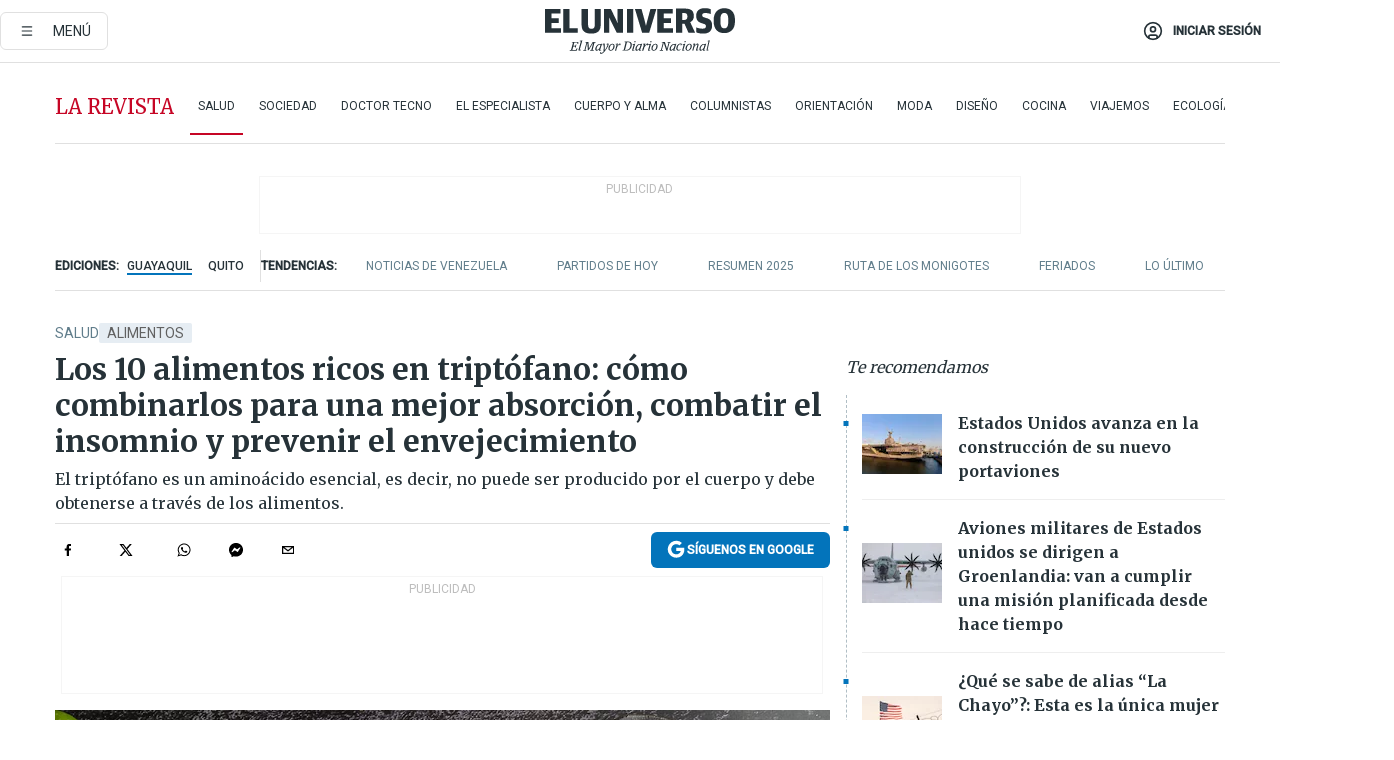

--- FILE ---
content_type: text/html; charset=utf-8
request_url: https://www.eluniverso.com/larevista/salud/alimentos-con-triptofano-para-dormir-nota/
body_size: 94936
content:
<!DOCTYPE html><html lang="es"><head><meta name="viewport" content="width=device-width, initial-scale=1, minimum-scale=1, maximum-scale=5"/><link rel="preload" as="image" href="https://www.eluniverso.com/resizer/v2/ZT7FRN25KNC6NOGFQNVXIKRSTY.jpg?auth=55d33cd0a87722ef50161d4f63932252e90a44b3738cf03b97e6351c4474f152"/><link rel="preload" as="image" href="https://eluniverso.vteximg.com.br/arquivos/ids/156827"/><link rel="preload" as="image" href="https://eluniverso.vteximg.com.br/arquivos/ids/156891"/><link rel="preload" as="image" href="https://www.eluniverso.com/resizer/v2/QGSMWEIIQVESTP2WCU72KQN344.jpg?auth=eb6fe240fb83cf659175c5b0598e83b51373a074e8b9728ed975df5d8e9e7b9a"/><link rel="preload" as="image" href="/resizer/2HxvOD1A4Q_u6CDei84kVf-R6A0=/arc-anglerfish-arc2-prod-eluniverso/public/AESHW5JACBEJFDUEW7H4U2LUDU.png"/><link rel="preload" as="image" href="/resizer/BEF7uxCnseDUCOEzspu1JAGnM5s=/arc-anglerfish-arc2-prod-eluniverso/public/IW4PTRW2TFFY3LVVH5H2ZBV2HA.png"/><link rel="preload" as="image" href="/resizer/3TA3o8ve_EAQcqnzBT_8MksJLUw=/arc-anglerfish-arc2-prod-eluniverso/public/BW2LWWMNBZCIBFI4HFZZ4PS2P4.png"/><script async="" src="https://securepubads.g.doubleclick.net/tag/js/gpt.js?network-code=78858240"></script><script src="https://experience.tinypass.com/xbuilder/experience/load?aid=D8b6TuHSpu" async=""></script><script async="" src="https://www.googletagmanager.com/gtag/js?id=G-SYES0LW2K4"></script><script async="" id="xieg6Sie" src="https://cdn.viously.com/js/sdk/boot.js"></script><script async="" src="https://cdn.taboola.com/webpush/publishers/1915201/taboola-push-sdk.js"></script><script type="text/javascript" src="https://flower-ads.com/tag/eluniverso/eluniverso.js" async=""></script><meta charset="UTF-8"/><meta property="mrf:tags" content="tiponota:driver"/><meta name="robots" content="index, follow"/><meta name="robots" content="max-image-preview:large"/><title>Los 10 alimentos ricos en triptófano: cómo combinarlos para una mejor absorción, combatir el insomnio y prevenir el envejecimiento | Salud | La Revista | El Universo</title><meta name="description" content="El triptófano es un aminoácido esencial, es decir, no puede ser producido por el cuerpo y debe obtenerse a través de los alimentos."/><link rel="canonical" href="https://www.eluniverso.com/larevista/salud/alimentos-con-triptofano-para-dormir-nota/"/><meta name="abstract" content="El triptófano es un aminoácido esencial, es decir, no puede ser producido por el cuerpo y debe obtenerse a través de los alimentos."/><link rel="amphtml" href="https://www.eluniverso.com/larevista/salud/alimentos-con-triptofano-para-dormir-nota/?outputType=amp"/><meta name="twitter:site" content="@eluniversocom"/><meta name="twitter:site:id" content="1597931854"/><meta name="twitter:creator" content="@eluniversocom"/><meta name="twitter:creator:id" content="1597931854"/><meta name="twitter:url" content="https://www.eluniverso.com/larevista/salud/alimentos-con-triptofano-para-dormir-nota/"/><meta name="twitter:title" content="Los 10 alimentos ricos en triptófano: cómo combinarlos para una mejor absorción, combatir el insomnio y prevenir el envejecimiento"/><meta name="twitter:description" content="El triptófano es un aminoácido esencial, es decir, no puede ser producido por el cuerpo y debe obtenerse a través de los alimentos."/><meta name="twitter:image" content="https://www.eluniverso.com/resizer/v2/IER7NBIA7FDZZCEXBRH4Y3Y7RI.jpg?auth=048540053b6396717765af355a79a5275d42c2c1b97fa88b2a6ea68498db551b&amp;width=1031&amp;height=670&amp;quality=75&amp;smart=true"/><meta property="twitter:card" content="summary_large_image"/><meta name="fb:admins" content="100000069041809"/><meta name="fb:app_id" content="134434890019404"/><meta name="fb:pages" content="61449504559"/><meta name="og:site_name" content="El Universo"/><meta name="og:type" content="article"/><meta name="og:locale" content="es_LA"/><meta name="article:publisher" content="https://www.facebook.com/eluniversoec"/><meta name="og:title" content="Los 10 alimentos ricos en triptófano: cómo combinarlos para una mejor absorción, combatir el insomnio y prevenir el envejecimiento"/><meta name="og:url" content="https://www.eluniverso.com/larevista/salud/alimentos-con-triptofano-para-dormir-nota/"/><meta name="og:description" content="El triptófano es un aminoácido esencial, es decir, no puede ser producido por el cuerpo y debe obtenerse a través de los alimentos."/><meta name="og:image" content="https://www.eluniverso.com/resizer/v2/IER7NBIA7FDZZCEXBRH4Y3Y7RI.jpg?auth=048540053b6396717765af355a79a5275d42c2c1b97fa88b2a6ea68498db551b&amp;width=1031&amp;height=670&amp;quality=75&amp;smart=true"/><meta name="og:updated_time" content="2024-04-01T23:00:00.789Z"/><meta name="article:section" content="La Revista"/><meta name="article:tag" content="Alimentos, Insomnio, Alimentación, Salud mental, Salud"/><meta name="article:published_time" content="2024-04-01T23:00:00.789Z"/><meta name="article:modified_time" content="2024-04-01T23:00:00.789Z"/><meta name="article:author" content="Redacción"/><meta name="cXenseParse:pageclass" content="article"/><meta name="cXenseParse:recs:pageclass" content="article"/><meta name="cXenseParse:pagetype" content="nota"/><meta name="cXenseParse:recs:pagetype" content="nota"/><meta name="cXenseParse:section" content="La Revista"/><meta name="cXenseParse:recs:section" content="La Revista"/><meta name="cXenseParse:subsection" content="Salud"/><meta name="cXenseParse:recs:subsection" content="Salud"/><meta name="cXenseParse:nombreTag" content="Alimentos"/><meta name="cXenseParse:recs:nombreTag" content="Alimentos"/><meta name="cXenseParse:nombreTag" content="Insomnio"/><meta name="cXenseParse:recs:nombreTag" content="Insomnio"/><meta name="cXenseParse:nombreTag" content="Alimentación"/><meta name="cXenseParse:recs:nombreTag" content="Alimentación"/><meta name="cXenseParse:nombreTag" content="Salud mental"/><meta name="cXenseParse:recs:nombreTag" content="Salud mental"/><meta name="cXenseParse:nombreTag" content="Salud"/><meta name="cXenseParse:recs:nombreTag" content="Salud"/><meta name="cXenseParse:nombreTag" content="driver"/><meta name="cXenseParse:recs:nombreTag" content="driver"/><meta name="cXenseParse:author" content="periodista-ocho"/><meta name="cXenseParse:recs:author" content="periodista-ocho"/><meta property="mrf:tags" content="sub-section:Salud"/><meta property="mrf:tags" content="equiporedaccion:Agencia"/><link rel="dns-prefetch" href="https://fonts.googleapis.com"/><link rel="preconnect" href="https://fonts.gstatic.com"/><link rel="preload" as="style" href="https://fonts.googleapis.com/css2?family=Merriweather:wght@300;400;700&amp;family=Roboto:wght@300;400;500&amp;display=swap"/><link rel="preconnect" href="https://securepubads.g.doubleclick.net"/><link rel="alternate" type="application/rss+xml" title="RSS" href="https://www.eluniverso.com/arc/outboundfeeds/rss/?outputType=xml"/><link rel="preconnect" href="https://cse.google.com/" crossorigin="true"/><link rel="dns-prefetch" href="https://cse.google.com/"/><link rel="preconnect" href="https://www.googletagmanager.com/" crossorigin="true"/><link rel="dns-prefetch" href="https://www.googletagmanager.com/"/><link rel="preconnect" href="https://scdn.cxense.com/" crossorigin="true"/><link rel="dns-prefetch" href="https://scdn.cxense.com/"/><link rel="preconnect" href="https://cdn.tinypass.com/" crossorigin="true"/><link rel="dns-prefetch" href="https://cdn.tinypass.com/"/><link rel="preconnect" href="https://comcluster.cxense.com/" crossorigin="true"/><link rel="dns-prefetch" href="https://comcluster.cxense.com/"/><link rel="icon" type="image/x-icon" href="/pf/resources/icons/favicon.ico?d=878"/><link rel="apple-touch-icon" sizes="180x180" href="/pf/resources/icons/apple-touch-icon.png?d=878"/><link rel="icon" type="image/png" sizes="32x32" href="/pf/resources/icons/favicon-32x32.png?d=878"/><link rel="icon" type="image/png" sizes="16x16" href="/pf/resources/icons/favicon-16x16.png?d=878"/><link rel="manifest" href="/pf/resources/icons/site.webmanifest?d=878"/><link rel="mask-icon" href="/pf/resources/icons/safari-pinned-tab.svg?d=878" color="#084f8d"/><meta name="msapplication-TileColor" content="#084f8d"/><meta name="theme-color" content="#ffffff"/><script type="application/ld+json">{"@context":"https://schema.org","@type":"NewsArticle","mainEntityOfPage":{"@type":"WebPage","@id":"https://www.eluniverso.com/larevista/salud/alimentos-con-triptofano-para-dormir-nota/"},"headline":"Los 10 alimentos ricos en triptófano: cómo combinarlos para una mejor absorción, combatir el insomnio y prevenir el envejecimiento","description":"El triptófano es un aminoácido esencial, es decir, no puede ser producido por el cuerpo y debe obtenerse a través de los alimentos.","articleSection":["La Revista"],"keywords":"Alimentos,Insomnio,Alimentación,Salud mental,Salud,driver","image":["https://www.eluniverso.com/resizer/v2/IER7NBIA7FDZZCEXBRH4Y3Y7RI.jpg?auth=048540053b6396717765af355a79a5275d42c2c1b97fa88b2a6ea68498db551b&width=1031&height=670&quality=75&smart=true"],"datePublished":"2024-04-01T23:00:00.789Z","dateModified":"2024-04-01T23:00:00Z","author":[{"@type":"Person","name":"Periodista Ocho","url":"https://www.eluniverso.com"}],"publisher":{"@type":"Organization","name":"El Universo","logo":{"@type":"ImageObject","url":"https://www.eluniverso.com/pf/resources/images/el-universo-meta-logo.jpg?d=638"}},"articleBody":"El <a href=\"https://www.eluniverso.com/larevista/salud/como-se-toman-las-semillas-de-calabaza-para-dormir-nota/\" target=\"_blank\">triptófano</a> es un aminoácido que ayuda a la producción de melatonina, neurotransmisor importante para la <a href=\"https://www.eluniverso.com/larevista/salud/cuantas-horas-de-sueno-necesitas-de-acuerdo-con-tu-edad-nota/\" target=\"_blank\">regulación del sueño</a>, el estado de ánimo y el apetito.Es un aminoácido esencial porque no puede ser producido por el cuerpo y debe obtenerse a través de<a href=\"https://www.eluniverso.com/temas/alimentos/\"> los alimentos</a>, explica <a href=\"https://medlineplus.gov/spanish/ency/article/002332.htm#:~:text=Funciones,-Expanda%20secci%C3%B3n&text=El%20cuerpo%20utiliza%20el%20tript%C3%B3fano,de%20%C3%A1nimo%20y%20el%20dolor.\" target=\"_blank\">MedlinePlus. </a>Además, el triptófano es un precursor de la serotonina, conocida como la hormona del bienestar, que influye positivamente en el estado de ánimo, en regular el sueño, el dolor y puede ayudar a prevenir el envejecimiento prematuro.Por eso es importante incluir esta sustancia en la dieta diaria, ya que se puede encontrar en distintos tipos de alimentos.La <a href=\"https://www.cun.es/chequeos-salud/vida-sana/nutricion/alimentos-ricos-triptofano\" target=\"_blank\">Clínica Universidad de Navarra</a> y la doctora Uma Naidoo, experta en el campo de la alimentación y la salud mental, destacan la importancia de los alimentos ricos en triptófano.El sitio web de la clínica proporciona una lista de 30 alimentos con altas concentraciones de este aminoácido (mg por cada 100 g), siendo los 10 primeros:El resto de la lista incluye semillas de girasol, salmón, huevos, pescado blanco, legumbres como las lentejas, judías y garbanzos; avena, arroz integral, maní, almendras, chocolate negro, productos lácteos como la leche y el yogur; verduras de hoja verde como las espinacas; brócoli, espárragos y frutas como los plátanos, naranjas y mango.La doctora Naidoo, <a href=\"https://www.instagram.com/p/C3k_MUXJLlK?img_index=2\" target=\"_blank\">en su cuenta de Instagram</a>, también destaca que otros alimentos como las nueces y tofu son ricos en triptófano y su inclusión en la dieta puede contribuir a mejorar la calidad del sueño y combatir el insomnio.Para maximizar los beneficios del triptófano, el sitio web de la <b>Clínica Universidad de Navarra</b> sugiere combinar diariamente estos alimentos con otros.Para una absorción óptima, el sitio web antes citado aconseja combinar estas comidas con alimentos que sean fuente de: Vitamina B6: ya que esta es necesaria para convertir el triptófano en serotonina. Vitamina C: también es importante incluir alimentos ricos en este nutriente para producir serotonina.Carbohidratos complejos: como el arroz integral o la pasta de trigo integral, facilitando así el uso eficiente del triptófano por parte del cuerpo.Por ejemplo, en la alimentación se puede disfrutar de platos principales que incluyan pollo o pavo, conocidos por su alto contenido de triptófano.Como opción para un desayuno energizante o un snack entre comidas, un batido de plátano con leche y almendras es ideal.Para una comida ligera y saludable, una ensalada de espinacas, nueces y queso no solo es deliciosa y nutritiva, sino que también proporciona una excelente fuente de este aminoácido esencial, refiere la clínica española.Además, las legumbres como las lentejas y los garbanzos en sopas o guisos son excelentes para una ingesta adicional de triptófano y fibra.<b> (I)</b>","isAccessibleForFree":true}</script><script type="application/ld+json">{"@context":"https://schema.org","@type":"BreadcrumbList","itemListElement":[{"@type":"ListItem","position":1,"name":"home","item":"https://www.eluniverso.com"},{"@type":"ListItem","position":2,"name":"La Revista","item":"https://www.eluniverso.com/larevista"},{"@type":"ListItem","position":3,"name":"Salud","item":"https://www.eluniverso.com/larevista/salud"},{"@type":"ListItem","position":4,"name":"Los 10 alimentos ricos en triptófano: cómo combinarlos para una mejor absorción, combatir el insomnio y prevenir el envejecimiento"}]}</script><script type="application/javascript" id="polyfill-script">if(!Array.prototype.includes||!(window.Object && window.Object.assign)||!window.Promise||!window.Symbol||!window.fetch){document.write('<script type="application/javascript" src="/pf/dist/engine/polyfill.js?d=878&mxId=00000000" defer=""><\/script>')}</script><script id="fusion-engine-react-script" type="application/javascript" src="/pf/dist/engine/react.js?d=878&amp;mxId=00000000" defer=""></script><script id="fusion-engine-combinations-script" type="application/javascript" src="/pf/dist/components/combinations/default.js?d=878&amp;mxId=00000000" defer=""></script><link id="fusion-template-styles" rel="stylesheet" type="text/css" href="/pf/dist/components/combinations/default.css?d=878&amp;mxId=00000000"/><style data-styled="" data-styled-version="5.3.11">.fSVJiK{font-family:'Roboto',sans-serif;font-size:14px;padding-top:0.5rem;}/*!sc*/
data-styled.g17[id="sc-pye9px"]{content:"fSVJiK,"}/*!sc*/
</style><style>.svg-inline--fa,svg:not(:root).svg-inline--fa{overflow:visible}.svg-inline--fa{display:inline-block;font-size:inherit;height:1em;vertical-align:-.13em}.fa-lg{font-size:1.33em;line-height:.75em;vertical-align:-.07em}.fa-sm{font-size:.88em}html{overflow-x:hidden}#app-container .menublue{background-color:#0374bb;position:fixed}#app-container .menugray{background-color:#ebedf1;position:fixed}#app-container .menugray header{background-color:#ffbe00;border-radius:5px;margin-left:1rem;margin-right:1rem}#app-container .prose-text{word-break:break-word}#app-container .embeded-image img{margin:0}#app-container .embeded-image .img-content{margin-left:auto;margin-right:auto}.grecaptcha-badge{visibility:hidden}.swiper{height:100%;overflow:hidden;position:relative;width:100%}.swiper-vertical>.swiper-wrapper{flex-direction:column}.swiper-wrapper{box-sizing:content-box;display:flex;height:100%;position:relative;transition-property:transform;transition-timing-function:var(    --swiper-wrapper-transition-timing-function,initial  );width:100%;z-index:1}.swiper-android .swiper-slide,.swiper-wrapper{transform:translateZ(0)}.swiper-horizontal{touch-action:pan-y}.swiper-vertical{touch-action:pan-x}.swiper-slide{flex-shrink:0;transition-property:transform}.swiper-slide-invisible-blank{visibility:hidden}.swiper-autoheight,.swiper-autoheight .swiper-slide{height:auto}.swiper-autoheight .swiper-wrapper{align-items:flex-start;transition-property:transform,height}.swiper-backface-hidden .swiper-slide{-webkit-backface-visibility:hidden;backface-visibility:hidden;transform:translateZ(0)}.swiper-button-disabled svg{opacity:.3}.swiper-button{height:2.5rem;line-height:2.5rem;width:2.5rem}.prose{color:#263238;max-width:65ch}.prose [class~=lead]{color:#4b5563;font-size:1.25em;line-height:1.6;margin-bottom:1.2em;margin-top:1.2em}.prose a{color:#111827;font-weight:500;text-decoration:none}.prose strong{color:#111827;font-weight:600}.prose ol[type=A]{--list-counter-style:upper-alpha}.prose ol[type=a]{--list-counter-style:lower-alpha}.prose ol[type=A s]{--list-counter-style:upper-alpha}.prose ol[type=a s]{--list-counter-style:lower-alpha}.prose ol[type=I]{--list-counter-style:upper-roman}.prose ol[type=i]{--list-counter-style:lower-roman}.prose ol[type=I s]{--list-counter-style:upper-roman}.prose ol[type=i s]{--list-counter-style:lower-roman}.prose ol[type="1"]{--list-counter-style:decimal}.prose ol>li{padding-left:1.75em;position:relative}.prose ol>li:before{color:#6b7280;content:counter(list-item,var(--list-counter-style,decimal)) ".";font-weight:400;left:0;position:absolute}.prose ul>li{padding-bottom:.5rem;padding-left:1rem;padding-top:.5rem;position:relative}.prose ul>li:before{background-color:#455a64;border-radius:0;content:"";height:.3rem;left:.25em;position:absolute;top:1.3rem;width:.3rem}.prose hr{border-color:#e5e7eb;border-top-width:1px;margin-bottom:3em;margin-top:3em}.prose blockquote{border-left-color:#e5e7eb;border-left-width:.25rem;color:#111827;font-style:italic;font-weight:500;margin-bottom:1.6em;margin-top:1.6em;padding-left:1em;quotes:"\201C" "\201D" "\2018" "\2019"}.prose blockquote p:first-of-type:before{content:open-quote}.prose blockquote p:last-of-type:after{content:close-quote}.prose h1{color:#111827;font-size:2.25em;font-weight:800;line-height:1.1111111;margin-bottom:.8888889em;margin-top:0}.prose h2{color:#111827;font-size:1.5em;font-weight:700;line-height:1.3333333;margin-bottom:1em;margin-top:2em}.prose h3{font-size:1.25em;line-height:1.6;margin-bottom:.6em;margin-top:1.6em}.prose h3,.prose h4{color:#111827;font-weight:600}.prose h4{line-height:1.5;margin-bottom:.5em;margin-top:1.5em}.prose figure figcaption{color:#6b7280;font-size:.875em;line-height:1.4285714;margin-top:.8571429em}.prose code{color:#111827;font-size:.875em;font-weight:600}.prose code:after,.prose code:before{content:"`"}.prose a code{color:#111827}.prose pre{background-color:#1f2937;border-radius:.375rem;color:#e5e7eb;font-size:.875em;line-height:1.7142857;margin-bottom:1.7142857em;margin-top:1.7142857em;overflow-x:auto;padding:.8571429em 1.1428571em}.prose pre code{background-color:transparent;border-radius:0;border-width:0;color:inherit;font-family:inherit;font-size:inherit;font-weight:400;line-height:inherit;padding:0}.prose pre code:after,.prose pre code:before{content:none}.prose table{font-size:.875em;line-height:1.7142857;margin-bottom:2em;margin-top:2em;table-layout:auto;text-align:left;width:100%}.prose thead{border-bottom-color:#d1d5db;border-bottom-width:1px;color:#111827;font-weight:600}.prose thead th{padding-bottom:.5714286em;padding-left:.5714286em;padding-right:.5714286em;vertical-align:bottom}.prose tbody tr{border-bottom-color:#e5e7eb;border-bottom-width:1px}.prose tbody tr:last-child{border-bottom-width:0}.prose tbody td{padding:.5714286em;vertical-align:top}.prose{font-size:1rem;line-height:1.75}.prose p{margin-bottom:1.25em;margin-top:1.25em}.prose figure,.prose img,.prose video{margin-bottom:2em;margin-top:2em}.prose figure>*{margin-bottom:0;margin-top:0}.prose h2 code{font-size:.875em}.prose h3 code{font-size:.9em}.prose ol,.prose ul{margin-bottom:1.25em;margin-top:1.25em}.prose li{margin-bottom:.5em;margin-top:.5em}.prose>ul>li p{margin-bottom:.75em;margin-top:.75em}.prose>ul>li>:first-child{margin-top:1.25em}.prose>ul>li>:last-child{margin-bottom:1.25em}.prose ol ol,.prose ol ul,.prose ul ol,.prose ul ul{margin-bottom:.75em;margin-top:.75em}.prose h2+*,.prose h3+*,.prose h4+*,.prose hr+*{margin-top:0}.prose thead th:first-child{padding-left:0}.prose thead th:last-child{padding-right:0}.prose tbody td:first-child{padding-left:0}.prose tbody td:last-child{padding-right:0}.prose>:first-child{margin-top:0}.prose>:last-child{margin-bottom:0}.prose-lg{font-size:1.125rem;line-height:1.7777778}.prose-lg p{margin-bottom:1.3333333em;margin-top:1.3333333em}.prose-lg [class~=lead]{font-size:1.2222222em;line-height:1.4545455;margin-bottom:1.0909091em;margin-top:1.0909091em}.prose-lg blockquote{margin-bottom:1.6666667em;margin-top:1.6666667em;padding-left:1em}.prose-lg h1{font-size:2.6666667em;line-height:1;margin-bottom:.8333333em;margin-top:0}.prose-lg h2{font-size:1.6666667em;line-height:1.3333333;margin-bottom:1.0666667em;margin-top:1.8666667em}.prose-lg h3{font-size:1.3333333em;line-height:1.5;margin-bottom:.6666667em;margin-top:1.6666667em}.prose-lg h4{line-height:1.5555556;margin-bottom:.4444444em;margin-top:1.7777778em}.prose-lg figure,.prose-lg img,.prose-lg video{margin-bottom:1.7777778em;margin-top:1.7777778em}.prose-lg figure>*{margin-bottom:0;margin-top:0}.prose-lg figure figcaption{font-size:.8888889em;line-height:1.5;margin-top:1em}.prose-lg code{font-size:.8888889em}.prose-lg h2 code{font-size:.8666667em}.prose-lg h3 code{font-size:.875em}.prose-lg pre{border-radius:.375rem;font-size:.8888889em;line-height:1.75;margin-bottom:2em;margin-top:2em;padding:1em 1.5em}.prose-lg ul{margin-bottom:1.3333333em;margin-top:1.3333333em}.prose-lg li{margin-bottom:.6666667em;margin-top:.6666667em}.prose-lg ul>li{padding-left:1rem}.prose-lg ul>li:before{height:.3rem;left:.25em;top:1.3rem;width:.3rem}.prose-lg>ul>li p{margin-bottom:.8888889em;margin-top:.8888889em}.prose-lg>ul>li>:first-child{margin-top:1.3333333em}.prose-lg>ul>li>:last-child{margin-bottom:1.3333333em}.prose-lg ol ol,.prose-lg ol ul,.prose-lg ul ol,.prose-lg ul ul{margin-bottom:.8888889em;margin-top:.8888889em}.prose-lg hr{margin-bottom:3.1111111em;margin-top:3.1111111em}.prose-lg h2+*,.prose-lg h3+*,.prose-lg h4+*,.prose-lg hr+*{margin-top:0}.prose-lg table{font-size:.8888889em;line-height:1.5}.prose-lg thead th{padding-bottom:.75em;padding-left:.75em;padding-right:.75em}.prose-lg thead th:first-child{padding-left:0}.prose-lg thead th:last-child{padding-right:0}.prose-lg tbody td{padding:.75em}.prose-lg tbody td:first-child{padding-left:0}.prose-lg tbody td:last-child{padding-right:0}.prose-lg>:first-child{margin-top:0}.prose-lg>:last-child{margin-bottom:0}#clickio-splash-list{left:0;min-height:1px;right:auto;width:100%}#clickio-splash-iframe{margin:0;min-width:100%;opacity:0;overflow:visible}#clickio-splash-iframe,#clickio-splash-list{bottom:-100px;position:fixed;top:100vh;z-index:-1}#clickio-splash-iframe:not([height="100"]){bottom:0;max-height:100%;max-width:100%;opacity:1;top:0;z-index:2147483647}#clickio-splash-list:has(#clickio-splash-iframe:not([height="100"])){z-index:2147483647}#clickio-splash-list:has(#clickio-splash-iframe[height="100"][width="0"]){display:none}#clickio-splash-iframe[height="100"][width="0"]{display:none}.prose [data-oembed-type=youtube]{height:0;padding-bottom:56.25%;position:relative}.prose [data-oembed-type=youtube] iframe{height:100%;left:0;position:absolute;top:0;width:100%}.prose .gallery figure,.prose .gallery img,.prose .related figure,.prose .related img{margin:0}.prose .gallery-wrapper h3{margin-top:0}.prose .related h2{font-size:.875rem;line-height:1.25rem;margin:0}.prose .related figure,.prose .related img{margin:0}.prose .dropcap-letter:first-letter{float:left;font-family:Merriweather,serif;font-size:3rem;font-weight:700;line-height:50px;line-height:1;margin-right:.5rem;--tw-text-opacity:1;color:rgb(38 50 56/var(--tw-text-opacity,1))}.prose .prose-list a,.prose p a,.prose table a{--tw-border-opacity:1;border-color:rgb(207 216 220/var(--tw-border-opacity,1));--tw-text-opacity:1;border-bottom-width:1px;color:rgb(3 116 187/var(--tw-text-opacity,1));padding-bottom:2px;text-decoration:none}#figCaptionOfImage.premium-hero{background:linear-gradient(180deg,hsla(0,0%,5%,0) 5%,hsla(0,0%,5%,.6) 50%);padding:30px 15% 20px;text-shadow:0 0 3px #000}@media(max-width:640px){#figCaptionOfImage.premium-hero{background:#e0e0e0;color:#616161;font-size:14px;font-weight:400;line-height:1.5;padding:10px;text-shadow:none}}#figCaptionOfImage.jaimejarrin-hero{left:44%;position:absolute;top:42%;width:50%;z-index:1}amp-carousel>div>div:first-child{scrollbar-width:none}amp-carousel>div>div:first-child::-webkit-scrollbar{display:none}.amp-carousel-button{border-radius:9999px;--tw-bg-opacity:1;background-color:rgb(255 255 255/var(--tw-bg-opacity,1));font-size:1.125rem;line-height:1.75rem;--tw-text-opacity:1;color:rgb(38 50 56/var(--tw-text-opacity,1));--tw-shadow:0 1px 3px 0 rgba(0,0,0,.1),0 1px 2px -1px rgba(0,0,0,.1);--tw-shadow-colored:0 1px 3px 0 var(--tw-shadow-color),0 1px 2px -1px var(--tw-shadow-color);box-shadow:var(--tw-ring-offset-shadow,0 0 #0000),var(--tw-ring-shadow,0 0 #0000),var(--tw-shadow)}.amp-carousel-button-prev{background-image:url(/home/circleci/repo/resources/dist69f9e44fb494ae19baa7.svg?d=878&mxId=00000000);margin-left:.5rem}.amp-carousel-button-next{background-image:url(/home/circleci/repo/resources/diste6faa6709a150adf8cab.svg?d=878&mxId=00000000);margin-right:.5rem}@media(min-width:1024px){#app-container .article-body .related-posts{margin-left:1.5rem}#app-container .related-posts .card .card-content{margin:0}#app-container .space-y-3 .related-posts{margin-bottom:1rem;margin-top:0}.related-posts{float:right;width:35%}.related-posts .card-image{display:none}}#app-container .article-body h2{font-size:1.3rem;line-height:1.5rem}#app-container .article-body h3{font-size:1.25rem;line-height:1.5rem}#app-container .article-body h4{font-size:1.125rem;line-height:1.5rem}@media only screen and (max-width:667px){#app-container .article-body h2{font-size:1.25rem;line-height:1.75rem}#app-container .article-body h3{font-size:1.125rem;line-height:1.75rem}#app-container .article-body h4{font-size:1rem;line-height:1.5rem}}.related-posts{grid-row:3}.related-posts .card:last-child{border-bottom:0}.related-header-body li{margin-bottom:10px;padding-left:25px;position:relative}.related-header-body li:before{content:"■";left:0;margin-right:15px;position:absolute;width:6px}.feature-active-campaign input[type=date],.feature-active-campaign input[type=email],.feature-active-campaign input[type=text]{border-radius:0;border-width:1px;--tw-border-opacity:1;border-color:rgb(224 224 224/var(--tw-border-opacity,1));font-family:Roboto,sans-serif;padding:.5rem}.feature-active-campaign ._form-title{border-bottom-width:1px;--tw-border-opacity:1;border-color:rgb(224 224 224/var(--tw-border-opacity,1));font-family:Merriweather,serif;font-size:1.125rem;font-style:italic;font-weight:400;line-height:1.75rem;padding-bottom:.5rem}.feature-active-campaign ._html-code{font-family:Roboto,sans-serif;font-size:1rem;line-height:1.5rem}.feature-active-campaign ._html-code p{margin-bottom:1rem}.feature-active-campaign label._form-label{display:none}.feature-active-campaign ._form-content{display:flex;flex-wrap:wrap}.feature-active-campaign ._form_element{margin-bottom:1rem;margin-right:.5rem}.feature-active-campaign ._form_element._clear{flex-shrink:0;margin-right:0;width:100%}.feature-active-campaign button{--tw-bg-opacity:1;background-color:rgb(3 116 187/var(--tw-bg-opacity,1));font-family:Roboto,sans-serif;padding:.5rem 1rem;text-transform:uppercase;--tw-text-opacity:1;color:rgb(255 255 255/var(--tw-text-opacity,1))}.feature-active-campaign.fields-col ._button-wrapper,.feature-active-campaign.fields-col ._form_element{flex-shrink:0;margin-right:0;width:100%}.feature-active-campaign.text-left ._form-content{justify-content:flex-start}.feature-active-campaign.text-left ._button-wrapper,.feature-active-campaign.text-left ._form_element{text-align:left}.feature-active-campaign.text-center ._form-content{justify-content:center}.feature-active-campaign.text-right ._form-content{justify-content:flex-end}.feature-active-campaign.text-right ._button-wrapper,.feature-active-campaign.text-right ._form_element{text-align:right}.card.gallery .card-image .icon,.card.video .card-image .icon{left:50%;top:50%;transform:translate(-50%,-50%)}.card.gallery .card-image:hover .icon,.card.video .card-image:hover .icon{opacity:.5}.card .author strong:after{content:","}.card .author strong:last-child:after{content:""}.sidemenu a{display:block;font-family:Roboto,sans-serif;font-size:.75rem;line-height:1rem;outline:2px solid transparent;outline-offset:2px;padding-bottom:1rem;padding-top:1rem;text-transform:uppercase}amp-accordion .accordion-heading:focus svg{transform:rotate(90deg)}.gcse-search-wrap .gsc-search-box{margin-bottom:1rem}.gcse-search-wrap .gsc-input-box{border-radius:0}.gcse-search-wrap .gsc-control-cse{background-color:transparent}.gcse-search-wrap .gsc-result{background-color:transparent;padding-bottom:1rem;padding-top:1rem}.gcse-search-wrap .gs-visibleUrl{font-family:Roboto,sans-serif;--tw-text-opacity:1;color:rgb(96 125 139/var(--tw-text-opacity,1))}.gcse-search-wrap .gsc-tabsArea{border-radius:0;border-width:0;margin-bottom:1rem}.gcse-search-wrap .gsc-tabHeader{font-family:Roboto,sans-serif}.gcse-search-wrap .gs-title{font-weight:700;margin-bottom:.5rem}.gcse-search-wrap .gs-title b{--tw-bg-opacity:1;background-color:rgb(230 237 243/var(--tw-bg-opacity,1))}.gcse-search-wrap .gsc-url-top{margin-bottom:.5rem}.gcse-search-wrap .gs-image{display:block}.gcse-search-wrap .gs-promotion-image-box,.gcse-search-wrap .gs-web-image-box{margin-right:1rem;width:80px}@media (min-width:768px){.gcse-search-wrap .gs-promotion-image-box,.gcse-search-wrap .gs-web-image-box{width:150px}}.gcse-search-wrap .gs-promotion-image-box .gs-image,.gcse-search-wrap .gs-web-image-box .gs-image{margin-left:auto;margin-right:auto;max-width:80px}@media (min-width:768px){.gcse-search-wrap .gs-promotion-image-box .gs-image,.gcse-search-wrap .gs-web-image-box .gs-image{max-width:150px}}.gcse-search-wrap .gsc-table-result{display:flex}.gcse-search-wrap .gs-snippet{font-size:.875rem;line-height:1.25rem}.gcse-search-wrap .gsc-results .gsc-cursor-box{display:flex;justify-content:center;margin-bottom:2rem;margin-top:2rem}.gcse-search-wrap .gsc-results .gsc-cursor-box .gsc-cursor-page{background-color:transparent;font-family:Roboto,sans-serif;outline:none;padding:.5rem 1rem;--tw-text-opacity:1;color:rgb(38 50 56/var(--tw-text-opacity,1));text-decoration-line:none}.gcse-search-wrap .gsc-results .gsc-cursor-box .gsc-cursor-page:hover{font-weight:700;text-decoration-line:none}.gcse-search-wrap .gsc-results .gsc-cursor-box .gsc-cursor-current-page{border-width:1px;--tw-border-opacity:1;border-color:rgb(3 116 187/var(--tw-border-opacity,1));--tw-text-opacity:1;color:rgb(3 116 187/var(--tw-text-opacity,1))}.gcse-search-wrap a,.gcse-search-wrap b,.gcse-search-wrap div{font-family:Merriweather,serif}.gcse-search-wrap .gsc-above-wrapper-area,.gcse-search-wrap .gsc-above-wrapper-area a,.gcse-search-wrap .gsc-above-wrapper-area b,.gcse-search-wrap .gsc-above-wrapper-area div{font-family:Roboto,sans-serif}.gcse-search-wrap .gsc-search-button{outline:none;--tw-bg-opacity:1;background-color:rgb(3 116 187/var(--tw-bg-opacity,1));padding:.5rem}.gcse-search-wrap .gcsc-more-maybe-branding-root{display:none}.gsc-expansionArea .gsc-webResult.gsc-result{border-color:#e2e8f0;border-width:1px 0 0}amp-social-share.facebook-messenger{background-color:transparent;background-image:url(/home/circleci/repo/resources/distb326b8cda9737613ab0d.svg?d=878&mxId=00000000);background-position:50%;background-repeat:no-repeat;background-size:80%}amp-social-share.rounded{background-color:transparent;filter:invert(1)}.feature-taboola{margin:0}.feature-taboola .trc_rbox_header.trc_rbox_border_elm{border-bottom-width:1px;border-style:solid;--tw-border-opacity:1;border-color:rgb(207 216 220/var(--tw-border-opacity,1));padding-bottom:.5rem}.feature-taboola .trc_rbox_header .trc_rbox_header_span{font-family:Merriweather,serif;font-size:1rem;font-style:italic;font-weight:400;line-height:1.5rem;--tw-text-opacity:1;color:rgb(38 50 56/var(--tw-text-opacity,1))}.feature-taboola .trc_rbox_outer{margin-top:2rem}.feature-taboola .videoCube .video-label-box .video-title{font-family:Merriweather,serif;font-size:1rem;font-weight:700;line-height:1.5rem;margin:0;--tw-text-opacity:1;color:rgb(38 50 56/var(--tw-text-opacity,1))}.feature-taboola .videoCube .video-label-box .video-title:hover{--tw-text-opacity:1;color:rgb(3 116 187/var(--tw-text-opacity,1));text-decoration-line:none}.feature-taboola .videoCube.syndicatedItem .branding{font-family:Roboto,sans-serif;font-size:.75rem;font-weight:400;line-height:1rem;--tw-text-opacity:1;color:rgb(97 97 97/var(--tw-text-opacity,1))}.feature-taboola .videoCube .thumbBlock_holder{margin-bottom:1rem}#tbl-next-up .trc_related_container{margin-top:2em}#tbl-next-up .trc_related_container .blend-next-up-a .video-label,#tbl-next-up .trc_related_container .blend-next-up-a .video-title{font-family:Merriweather,serif}#tbl-next-up .trc_related_container .blend-next-up-a .branding{font-family:Roboto,sans-serif}#tbl-next-up .trc_related_container .tbl-read-next-btn{font-family:Roboto,sans-serif;text-transform:uppercase;--tw-text-opacity:1;color:rgb(3 116 187/var(--tw-text-opacity,1))}#tbl-next-up .trc_related_container .tbl-read-next-btn:hover{background:none;--tw-text-opacity:1;color:rgb(94 146 243/var(--tw-text-opacity,1))}#tbl-next-up .trc_related_container .video-title{font-family:Merriweather,serif}.offer-container-component{background:linear-gradient(180deg,#fcf1df,#e3e7e8)}@media (min-width:640px){.tag-result-list{-moz-columns:2;column-count:2}}.feed li{border-color:#eee}.feed.feed-ranking{counter-reset:rank-counter}.feed.feed-ranking li{counter-increment:rank-counter;min-height:2rem;padding-left:3rem}.feed.feed-ranking li:before{content:counter(rank-counter);font-size:3rem;font-style:italic;font-weight:500;left:0;line-height:1;position:absolute;--tw-text-opacity:1;color:rgb(207 216 220/var(--tw-text-opacity,1));top:50%;transform:translateY(-50%)}.feed.feed-chronology{padding-left:1rem}.feed.feed-chronology:before{border-left-width:1px;border-style:dashed;content:"";height:100%;left:0;position:absolute;top:0;--tw-border-opacity:1;border-color:rgb(176 190 197/var(--tw-border-opacity,1));width:1px}.feed.feed-chronology li:before{box-sizing:border-box;content:"";left:0;margin-left:-1rem;position:absolute;--tw-bg-opacity:1;background-color:rgb(3 116 187/var(--tw-bg-opacity,1));height:5px;top:1.6rem;transform:translateX(-50%);width:5px}.feed.feed-comments li{padding-left:4rem}.feed.feed-comments li:before{content:url(/home/circleci/repo/resources/dist58d0c393cbec7969aa40.svg?d=878&mxId=00000000);display:block;height:3rem;left:0;position:absolute;top:50%;transform:translateY(-50%);width:3rem}.feed.feed-comments li .card{justify-content:center;min-height:5rem}button.gallery-close-button{color:#fff}.view-more-images{background:linear-gradient(rgba(0,0,0,.4),rgba(0,0,0,.8));z-index:1}.gallery img{-o-object-fit:cover;object-fit:cover}.search-box-wrap,.search-box-wrap .input-wrap{transition:width .3s ease,padding .3s ease}.search-box-wrap .input-wrap{height:0;overflow:hidden;width:0}.search-box-wrap .input-wrap.open{height:auto;width:16rem}.search-box-wrap .gsc-search-button-v2,.search-box-wrap .gsc-search-button-v2:focus,.search-box-wrap .gsc-search-button-v2:hover{background-color:#fff;border:1px solid #e1e1e1;outline:none;padding:10px}.search-box-wrap .gsc-search-button-v2 svg,.search-box-wrap .gsc-search-button-v2:focus svg,.search-box-wrap .gsc-search-button-v2:hover svg{color:#000;fill:currentcolor}*,:after,:before{--tw-border-spacing-x:0;--tw-border-spacing-y:0;--tw-translate-x:0;--tw-translate-y:0;--tw-rotate:0;--tw-skew-x:0;--tw-skew-y:0;--tw-scale-x:1;--tw-scale-y:1;--tw-pan-x: ;--tw-pan-y: ;--tw-pinch-zoom: ;--tw-scroll-snap-strictness:proximity;--tw-gradient-from-position: ;--tw-gradient-via-position: ;--tw-gradient-to-position: ;--tw-ordinal: ;--tw-slashed-zero: ;--tw-numeric-figure: ;--tw-numeric-spacing: ;--tw-numeric-fraction: ;--tw-ring-inset: ;--tw-ring-offset-width:0px;--tw-ring-offset-color:#fff;--tw-ring-color:rgba(3,116,187,.5);--tw-ring-offset-shadow:0 0 #0000;--tw-ring-shadow:0 0 #0000;--tw-shadow:0 0 #0000;--tw-shadow-colored:0 0 #0000;--tw-blur: ;--tw-brightness: ;--tw-contrast: ;--tw-grayscale: ;--tw-hue-rotate: ;--tw-invert: ;--tw-saturate: ;--tw-sepia: ;--tw-drop-shadow: ;--tw-backdrop-blur: ;--tw-backdrop-brightness: ;--tw-backdrop-contrast: ;--tw-backdrop-grayscale: ;--tw-backdrop-hue-rotate: ;--tw-backdrop-invert: ;--tw-backdrop-opacity: ;--tw-backdrop-saturate: ;--tw-backdrop-sepia: ;--tw-contain-size: ;--tw-contain-layout: ;--tw-contain-paint: ;--tw-contain-style: }::backdrop{--tw-border-spacing-x:0;--tw-border-spacing-y:0;--tw-translate-x:0;--tw-translate-y:0;--tw-rotate:0;--tw-skew-x:0;--tw-skew-y:0;--tw-scale-x:1;--tw-scale-y:1;--tw-pan-x: ;--tw-pan-y: ;--tw-pinch-zoom: ;--tw-scroll-snap-strictness:proximity;--tw-gradient-from-position: ;--tw-gradient-via-position: ;--tw-gradient-to-position: ;--tw-ordinal: ;--tw-slashed-zero: ;--tw-numeric-figure: ;--tw-numeric-spacing: ;--tw-numeric-fraction: ;--tw-ring-inset: ;--tw-ring-offset-width:0px;--tw-ring-offset-color:#fff;--tw-ring-color:rgba(3,116,187,.5);--tw-ring-offset-shadow:0 0 #0000;--tw-ring-shadow:0 0 #0000;--tw-shadow:0 0 #0000;--tw-shadow-colored:0 0 #0000;--tw-blur: ;--tw-brightness: ;--tw-contrast: ;--tw-grayscale: ;--tw-hue-rotate: ;--tw-invert: ;--tw-saturate: ;--tw-sepia: ;--tw-drop-shadow: ;--tw-backdrop-blur: ;--tw-backdrop-brightness: ;--tw-backdrop-contrast: ;--tw-backdrop-grayscale: ;--tw-backdrop-hue-rotate: ;--tw-backdrop-invert: ;--tw-backdrop-opacity: ;--tw-backdrop-saturate: ;--tw-backdrop-sepia: ;--tw-contain-size: ;--tw-contain-layout: ;--tw-contain-paint: ;--tw-contain-style: }/*! tailwindcss v3.4.18 | MIT License | https://tailwindcss.com*/*,:after,:before{border:0 solid;box-sizing:border-box}:after,:before{--tw-content:""}:host,html{line-height:1.5;-webkit-text-size-adjust:100%;font-family:ui-sans-serif,system-ui,sans-serif,Apple Color Emoji,Segoe UI Emoji,Segoe UI Symbol,Noto Color Emoji;font-feature-settings:normal;font-variation-settings:normal;-moz-tab-size:4;-o-tab-size:4;tab-size:4;-webkit-tap-highlight-color:transparent}body{line-height:inherit;margin:0}hr{border-top-width:1px;color:inherit;height:0}abbr:where([title]){-webkit-text-decoration:underline dotted;text-decoration:underline dotted}h1,h2,h3,h4,h5,h6{font-size:inherit;font-weight:inherit}a{color:inherit;text-decoration:inherit}b,strong{font-weight:bolder}code,kbd,pre,samp{font-family:ui-monospace,SFMono-Regular,Menlo,Monaco,Consolas,Liberation Mono,Courier New,monospace;font-feature-settings:normal;font-size:1em;font-variation-settings:normal}small{font-size:80%}sub,sup{font-size:75%;line-height:0;position:relative;vertical-align:baseline}sub{bottom:-.25em}sup{top:-.5em}table{border-collapse:collapse;border-color:inherit;text-indent:0}button,input,optgroup,select,textarea{color:inherit;font-family:inherit;font-feature-settings:inherit;font-size:100%;font-variation-settings:inherit;font-weight:inherit;letter-spacing:inherit;line-height:inherit;margin:0;padding:0}button,select{text-transform:none}button,input:where([type=button]),input:where([type=reset]),input:where([type=submit]){-webkit-appearance:button;background-color:transparent;background-image:none}:-moz-focusring{outline:auto}:-moz-ui-invalid{box-shadow:none}progress{vertical-align:baseline}::-webkit-inner-spin-button,::-webkit-outer-spin-button{height:auto}[type=search]{-webkit-appearance:textfield;outline-offset:-2px}::-webkit-search-decoration{-webkit-appearance:none}::-webkit-file-upload-button{-webkit-appearance:button;font:inherit}summary{display:list-item}blockquote,dd,dl,figure,h1,h2,h3,h4,h5,h6,hr,p,pre{margin:0}fieldset{margin:0}fieldset,legend{padding:0}menu,ol,ul{list-style:none;margin:0;padding:0}dialog{padding:0}textarea{resize:vertical}input::-moz-placeholder,textarea::-moz-placeholder{color:#9ca3af;opacity:1}input::placeholder,textarea::placeholder{color:#9ca3af;opacity:1}[role=button],button{cursor:pointer}:disabled{cursor:default}audio,canvas,embed,iframe,img,object,svg,video{display:block;vertical-align:middle}img,video{height:auto;max-width:100%}[hidden]:where(:not([hidden=until-found])){display:none}.\!container{margin-left:auto;margin-right:auto;width:100%}.container{margin-left:auto;margin-right:auto;width:100%}@media (min-width:640px){.\!container{max-width:640px}.container{max-width:640px}}@media (min-width:768px){.\!container{max-width:768px}.container{max-width:768px}}@media (min-width:1024px){.\!container{max-width:1024px}.container{max-width:1024px}}@media (min-width:1280px){.\!container{max-width:1280px}.container{max-width:1280px}}.badge{background-color:#e6edf3;border-radius:.125rem;box-sizing:border-box;color:#616161;font-family:Roboto,sans-serif;line-height:1.6;padding:0 .5rem;text-transform:uppercase}.badge-warning{background-color:#fbc02d}.badge-danger{background-color:#d32f2f}.button{background-color:#e6edf3;border-radius:.375rem;box-sizing:border-box;cursor:pointer;font-family:Roboto,sans-serif;outline:none;text-decoration:none;text-transform:uppercase}.button:disabled{cursor:not-allowed;pointer-events:all}.button-primary{background-color:#0374bb;border:1px solid #0374bb;color:#fff}.button-primary:hover{background-color:#0196d8}.button-primary:focus{background-color:#0374bb;border-color:#0196d8}.button-primary:active{background-color:#087ec5}.button-primary:disabled{background-color:#1b7ebb;border-color:#1b7ebb;color:#fff}.button-secondary{background-color:#fff;border:solid #0374bb;color:#0374bb}.button-secondary:focus,.button-secondary:hover{background-color:#e6edf3}.button-secondary:active{background-color:#1b7ebb}.button-secondary:disabled{border-color:#1b7ebb}.button-tertiary{background-color:#fff;border:1px solid #e0e0e0;color:#263238}.button-tertiary:focus,.button-tertiary:hover{background-color:#eceff1}.button-tertiary:active{background-color:#cfd8dc}.button-tertiary:disabled{bordercolor:#b0bec5}.button-destructive{background-color:#d32f2f;border:solid #d32f2f;color:#fff}.button-destructive:hover{background-color:#9a0007}.button-destructive:focus{background-color:#d32f2f;border-color:#9a0007}.button-destructive:active{background-color:#9a0007}.button-destructive:disabled{background-color:#f7d6d5;bordercolor:#f7d6d5;color:#fff}.button-ghost{background-color:transparent;border-color:transparent;color:#0374bb}.button-ghost:focus,.button-ghost:hover{background-color:#e6edf3}.button-ghost:active{background-color:#1b7ebb}.button-special{background-color:transparent;border-color:#fff;color:#fff}.sr-only{height:1px;margin:-1px;overflow:hidden;padding:0;position:absolute;width:1px;clip:rect(0,0,0,0);border-width:0;white-space:nowrap}.pointer-events-none{pointer-events:none}.visible{visibility:visible}.static{position:static}.fixed{position:fixed}.absolute{position:absolute}.relative{position:relative}.\!sticky{position:sticky}.sticky{position:sticky}.inset-0{inset:0}.-inset-y-1{bottom:-.5rem;top:-.5rem}.inset-x-0{left:0;right:0}.inset-y-0{bottom:0;top:0}.-bottom-2\.5{bottom:-1.25rem}.-top-1{top:-.5rem}.bottom-0{bottom:0}.bottom-4{bottom:2rem}.left-0{left:0}.left-0\.5{left:.25rem}.left-1\/2{left:50%}.left-2{left:1rem}.left-4{left:2rem}.right-0{right:0}.right-2{right:1rem}.top-0{top:0}.top-0\.5{top:.25rem}.top-2{top:1rem}.top-5{top:2.5rem}.top-7{top:3.5rem}.z-0{z-index:0}.z-10{z-index:10}.z-50{z-index:50}.order-1{order:1}.order-2{order:2}.order-3{order:3}.order-4{order:4}.order-5{order:5}.order-last{order:9999}.col-span-1{grid-column:span 1/span 1}.col-span-10{grid-column:span 10/span 10}.col-span-11{grid-column:span 11/span 11}.col-span-12{grid-column:span 12/span 12}.col-span-2{grid-column:span 2/span 2}.col-span-3{grid-column:span 3/span 3}.col-span-4{grid-column:span 4/span 4}.col-span-5{grid-column:span 5/span 5}.col-span-6{grid-column:span 6/span 6}.col-span-7{grid-column:span 7/span 7}.col-span-8{grid-column:span 8/span 8}.col-span-9{grid-column:span 9/span 9}.row-span-2{grid-row:span 2/span 2}.row-span-3{grid-row:span 3/span 3}.row-span-4{grid-row:span 4/span 4}.row-span-6{grid-row:span 6/span 6}.float-right{float:right}.m-0{margin:0}.m-0\.5{margin:.25rem}.m-1{margin:.5rem}.m-2{margin:1rem}.m-4{margin:2rem}.m-auto{margin:auto}.-mx-2{margin-left:-1rem;margin-right:-1rem}.-mx-4{margin-left:-2rem;margin-right:-2rem}.mx-0{margin-left:0;margin-right:0}.mx-0\.5{margin-left:.25rem;margin-right:.25rem}.mx-1{margin-left:.5rem;margin-right:.5rem}.mx-10{margin-left:5rem;margin-right:5rem}.mx-2{margin-left:1rem;margin-right:1rem}.mx-3{margin-left:1.5rem;margin-right:1.5rem}.mx-4{margin-left:2rem;margin-right:2rem}.mx-5{margin-left:2.5rem;margin-right:2.5rem}.mx-6{margin-left:3rem;margin-right:3rem}.mx-7{margin-left:3.5rem;margin-right:3.5rem}.mx-8{margin-left:4rem;margin-right:4rem}.mx-9{margin-left:4.5rem;margin-right:4.5rem}.mx-auto{margin-left:auto;margin-right:auto}.my-0\.5{margin-bottom:.25rem;margin-top:.25rem}.my-1{margin-bottom:.5rem;margin-top:.5rem}.my-2{margin-bottom:1rem;margin-top:1rem}.my-3{margin-bottom:1.5rem;margin-top:1.5rem}.my-4{margin-bottom:2rem;margin-top:2rem}.my-5{margin-bottom:2.5rem;margin-top:2.5rem}.-ml-2{margin-left:-1rem}.-mt-1{margin-top:-.5rem}.mb-0{margin-bottom:0}.mb-0\.5{margin-bottom:.25rem}.mb-1{margin-bottom:.5rem}.mb-2{margin-bottom:1rem}.mb-3{margin-bottom:1.5rem}.mb-4{margin-bottom:2rem}.mb-5{margin-bottom:2.5rem}.mb-6{margin-bottom:3rem}.mb-7{margin-bottom:3.5rem}.mb-8{margin-bottom:4rem}.mb-9{margin-bottom:4.5rem}.ml-0{margin-left:0}.ml-0\.5{margin-left:.25rem}.ml-1{margin-left:.5rem}.ml-11{margin-left:5.5rem}.ml-2{margin-left:1rem}.ml-3{margin-left:1.5rem}.ml-4{margin-left:2rem}.mr-0\.5{margin-right:.25rem}.mr-1{margin-right:.5rem}.mr-2{margin-right:1rem}.mr-4{margin-right:2rem}.mt-0{margin-top:0}.mt-0\.5{margin-top:.25rem}.mt-1{margin-top:.5rem}.mt-2{margin-top:1rem}.mt-3{margin-top:1.5rem}.mt-4{margin-top:2rem}.mt-5{margin-top:2.5rem}.mt-6{margin-top:3rem}.mt-7{margin-top:3.5rem}.mt-8{margin-top:4rem}.mt-9{margin-top:4.5rem}.box-border{box-sizing:border-box}.\!block{display:block}.block{display:block}.inline-block{display:inline-block}.inline{display:inline}.flex{display:flex}.inline-flex{display:inline-flex}.table{display:table}.grid{display:grid}.hidden{display:none}.h-0{height:0}.h-0\.5{height:.25rem}.h-1{height:.5rem}.h-10{height:5rem}.h-12{height:6.5rem}.h-13{height:8rem}.h-2{height:1rem}.h-3{height:1.5rem}.h-4{height:2rem}.h-44{height:11rem}.h-48{height:12rem}.h-5{height:2.5rem}.h-56{height:14rem}.h-6{height:3rem}.h-64{height:16rem}.h-7{height:3.5rem}.h-8{height:4rem}.h-9{height:4.5rem}.h-96{height:24rem}.h-\[400px\]{height:400px}.h-\[600px\]{height:600px}.h-auto{height:auto}.h-full{height:100%}.h-max{height:-moz-max-content;height:max-content}.max-h-full{max-height:100%}.w-1{width:.5rem}.w-1\/2{width:50%}.w-1\/3{width:33.333333%}.w-1\/4{width:25%}.w-1\/5{width:20%}.w-10{width:5rem}.w-11{width:5.5rem}.w-11\/12{width:91.666667%}.w-12{width:6.5rem}.w-14{width:9rem}.w-2{width:1rem}.w-2\/5{width:40%}.w-3{width:1.5rem}.w-3\/12{width:25%}.w-3\/4{width:75%}.w-3\/5{width:60%}.w-3\/6{width:50%}.w-4{width:2rem}.w-4\/5{width:80%}.w-44{width:11rem}.w-48{width:12rem}.w-5{width:2.5rem}.w-56{width:14rem}.w-6{width:3rem}.w-64{width:16rem}.w-7{width:3.5rem}.w-8{width:4rem}.w-9{width:4.5rem}.w-\[270px\]{width:270px}.w-\[300px\]{width:300px}.w-full{width:100%}.min-w-1\/2{min-width:50%}.min-w-1\/3{min-width:30%}.min-w-1\/5{min-width:20%}.min-w-16{min-width:10rem}.min-w-3\/4{min-width:75%}.min-w-full{min-width:100%}.max-w-14{max-width:12rem}.max-w-17{max-width:15rem}.max-w-20{max-width:18rem}.max-w-4{max-width:2rem}.max-w-4xl{max-width:56rem}.max-w-full{max-width:100%}.max-w-lg{max-width:32rem}.max-w-none{max-width:none}.max-w-screen-lg{max-width:1024px}.max-w-screen-md{max-width:768px}.max-w-sm{max-width:24rem}.flex-1{flex:1 1 0%}.flex-auto{flex:1 1 auto}.flex-none{flex:none}.flex-shrink-0{flex-shrink:0}.basis-1\/4{flex-basis:25%}.basis-3\/4{flex-basis:75%}.-translate-x-1\/2{--tw-translate-x:-50%}.-translate-x-1\/2,.transform{transform:translate(var(--tw-translate-x),var(--tw-translate-y)) rotate(var(--tw-rotate)) skewX(var(--tw-skew-x)) skewY(var(--tw-skew-y)) scaleX(var(--tw-scale-x)) scaleY(var(--tw-scale-y))}@keyframes fade-in-up{0%{opacity:0;transform:translateY(10px)}to{opacity:1;transform:translateY(0)}}.animate-fade-in-up{animation:fade-in-up .5s ease-out}@keyframes pulse{50%{opacity:.5}}.animate-pulse{animation:pulse 2s cubic-bezier(.4,0,.6,1) infinite}@keyframes slide-in-down{0%{transform:translate3d(0,-100%,0);visibility:visible}to{transform:translateZ(0)}}.animate-slide-in-down{animation:slide-in-down .5s ease-out}.cursor-default{cursor:default}.cursor-not-allowed{cursor:not-allowed}.cursor-pointer{cursor:pointer}.resize{resize:both}.list-disc{list-style-type:disc}.appearance-none{-webkit-appearance:none;-moz-appearance:none;appearance:none}.auto-rows-max{grid-auto-rows:max-content}.grid-cols-1{grid-template-columns:repeat(1,minmax(0,1fr))}.grid-cols-12{grid-template-columns:repeat(12,minmax(0,1fr))}.grid-cols-2{grid-template-columns:repeat(2,minmax(0,1fr))}.grid-cols-3{grid-template-columns:repeat(3,minmax(0,1fr))}.grid-cols-6{grid-template-columns:repeat(6,minmax(0,1fr))}.grid-cols-9{grid-template-columns:repeat(9,minmax(0,1fr))}.grid-rows-6{grid-template-rows:repeat(6,minmax(0,1fr))}.flex-row{flex-direction:row}.flex-row-reverse{flex-direction:row-reverse}.flex-col{flex-direction:column}.flex-col-reverse{flex-direction:column-reverse}.flex-wrap{flex-wrap:wrap}.place-items-center{place-items:center}.content-center{align-content:center}.items-start{align-items:flex-start}.items-end{align-items:flex-end}.items-center{align-items:center}.items-baseline{align-items:baseline}.justify-start{justify-content:flex-start}.justify-end{justify-content:flex-end}.justify-center{justify-content:center}.justify-between{justify-content:space-between}.justify-around{justify-content:space-around}.justify-evenly{justify-content:space-evenly}.justify-items-center{justify-items:center}.gap-1{gap:.5rem}.gap-2{gap:1rem}.gap-3{gap:1.5rem}.gap-4{gap:2rem}.gap-6{gap:3rem}.gap-x-2{-moz-column-gap:1rem;column-gap:1rem}.space-x-1>:not([hidden])~:not([hidden]){--tw-space-x-reverse:0;margin-left:calc(.5rem*(1 - var(--tw-space-x-reverse)));margin-right:calc(.5rem*var(--tw-space-x-reverse))}.space-x-2>:not([hidden])~:not([hidden]){--tw-space-x-reverse:0;margin-left:calc(1rem*(1 - var(--tw-space-x-reverse)));margin-right:calc(1rem*var(--tw-space-x-reverse))}.space-x-3>:not([hidden])~:not([hidden]){--tw-space-x-reverse:0;margin-left:calc(1.5rem*(1 - var(--tw-space-x-reverse)));margin-right:calc(1.5rem*var(--tw-space-x-reverse))}.space-x-4>:not([hidden])~:not([hidden]){--tw-space-x-reverse:0;margin-left:calc(2rem*(1 - var(--tw-space-x-reverse)));margin-right:calc(2rem*var(--tw-space-x-reverse))}.space-x-5>:not([hidden])~:not([hidden]){--tw-space-x-reverse:0;margin-left:calc(2.5rem*(1 - var(--tw-space-x-reverse)));margin-right:calc(2.5rem*var(--tw-space-x-reverse))}.space-x-6>:not([hidden])~:not([hidden]){--tw-space-x-reverse:0;margin-left:calc(3rem*(1 - var(--tw-space-x-reverse)));margin-right:calc(3rem*var(--tw-space-x-reverse))}.space-y-1>:not([hidden])~:not([hidden]){--tw-space-y-reverse:0;margin-bottom:calc(.5rem*var(--tw-space-y-reverse));margin-top:calc(.5rem*(1 - var(--tw-space-y-reverse)))}.space-y-2>:not([hidden])~:not([hidden]){--tw-space-y-reverse:0;margin-bottom:calc(1rem*var(--tw-space-y-reverse));margin-top:calc(1rem*(1 - var(--tw-space-y-reverse)))}.space-y-3>:not([hidden])~:not([hidden]){--tw-space-y-reverse:0;margin-bottom:calc(1.5rem*var(--tw-space-y-reverse));margin-top:calc(1.5rem*(1 - var(--tw-space-y-reverse)))}.space-y-4>:not([hidden])~:not([hidden]){--tw-space-y-reverse:0;margin-bottom:calc(2rem*var(--tw-space-y-reverse));margin-top:calc(2rem*(1 - var(--tw-space-y-reverse)))}.space-y-5>:not([hidden])~:not([hidden]){--tw-space-y-reverse:0;margin-bottom:calc(2.5rem*var(--tw-space-y-reverse));margin-top:calc(2.5rem*(1 - var(--tw-space-y-reverse)))}.space-y-6>:not([hidden])~:not([hidden]){--tw-space-y-reverse:0;margin-bottom:calc(3rem*var(--tw-space-y-reverse));margin-top:calc(3rem*(1 - var(--tw-space-y-reverse)))}.divide-x>:not([hidden])~:not([hidden]){--tw-divide-x-reverse:0;border-left-width:calc(1px*(1 - var(--tw-divide-x-reverse)));border-right-width:calc(1px*var(--tw-divide-x-reverse))}.divide-y>:not([hidden])~:not([hidden]){--tw-divide-y-reverse:0;border-bottom-width:calc(1px*var(--tw-divide-y-reverse));border-top-width:calc(1px*(1 - var(--tw-divide-y-reverse)))}.self-center{align-self:center}.justify-self-center{justify-self:center}.overflow-auto{overflow:auto}.overflow-hidden{overflow:hidden}.overflow-x-auto{overflow-x:auto}.overflow-y-auto{overflow-y:auto}.truncate{overflow:hidden;text-overflow:ellipsis;white-space:nowrap}.whitespace-normal{white-space:normal}.whitespace-nowrap{white-space:nowrap}.whitespace-pre{white-space:pre}.break-words{overflow-wrap:break-word}.rounded{border-radius:.25rem}.rounded-2xl{border-radius:1rem}.rounded-full{border-radius:9999px}.rounded-lg{border-radius:.5rem}.rounded-md{border-radius:.375rem}.rounded-sm{border-radius:.125rem}.rounded-xl{border-radius:.75rem}.rounded-b-lg{border-bottom-left-radius:.5rem;border-bottom-right-radius:.5rem}.rounded-b-md{border-bottom-right-radius:.375rem}.rounded-b-md,.rounded-l-md{border-bottom-left-radius:.375rem}.rounded-l-md{border-top-left-radius:.375rem}.rounded-r-md{border-bottom-right-radius:.375rem}.rounded-r-md,.rounded-t-md{border-top-right-radius:.375rem}.rounded-t-md{border-top-left-radius:.375rem}.border{border-width:1px}.border-0{border-width:0}.border-2{border-width:2px}.border-4{border-width:4px}.border-b{border-bottom-width:1px}.border-b-2{border-bottom-width:2px}.border-b-4{border-bottom-width:4px}.border-l{border-left-width:1px}.border-l-2{border-left-width:2px}.border-r{border-right-width:1px}.border-r-2{border-right-width:2px}.border-t{border-top-width:1px}.border-t-2{border-top-width:2px}.border-t-4{border-top-width:4px}.border-solid{border-style:solid}.border-dashed{border-style:dashed}.border-dotted{border-style:dotted}.border-none{border-style:none}.border-badge-100{--tw-border-opacity:1;border-color:rgb(237 28 35/var(--tw-border-opacity,1))}.border-black{--tw-border-opacity:1;border-color:rgb(0 0 0/var(--tw-border-opacity,1))}.border-blue-100{--tw-border-opacity:1;border-color:rgb(27 126 187/var(--tw-border-opacity,1))}.border-blue-400{--tw-border-opacity:1;border-color:rgb(94 146 243/var(--tw-border-opacity,1))}.border-blue-500{--tw-border-opacity:1;border-color:rgb(3 116 187/var(--tw-border-opacity,1))}.border-blue-800{--tw-border-opacity:1;border-color:rgb(8 126 197/var(--tw-border-opacity,1))}.border-danger-500{--tw-border-opacity:1;border-color:rgb(211 47 47/var(--tw-border-opacity,1))}.border-deportes-600{--tw-border-opacity:1;border-color:rgb(39 135 49/var(--tw-border-opacity,1))}.border-entretenimiento-600{--tw-border-opacity:1;border-color:rgb(244 81 30/var(--tw-border-opacity,1))}.border-green-600{--tw-border-opacity:1;border-color:rgb(86 184 98/var(--tw-border-opacity,1))}.border-grey-100{--tw-border-opacity:1;border-color:rgb(245 245 245/var(--tw-border-opacity,1))}.border-grey-200{--tw-border-opacity:1;border-color:rgb(238 238 238/var(--tw-border-opacity,1))}.border-grey-300{--tw-border-opacity:1;border-color:rgb(224 224 224/var(--tw-border-opacity,1))}.border-grey-400{--tw-border-opacity:1;border-color:rgb(189 189 189/var(--tw-border-opacity,1))}.border-grey-800{--tw-border-opacity:1;border-color:rgb(66 66 66/var(--tw-border-opacity,1))}.border-information-200{--tw-border-opacity:1;border-color:rgb(207 230 250/var(--tw-border-opacity,1))}.border-information-500{--tw-border-opacity:1;border-color:rgb(21 101 192/var(--tw-border-opacity,1))}.border-larevista-600{--tw-border-opacity:1;border-color:rgb(198 5 37/var(--tw-border-opacity,1))}.border-light{--tw-border-opacity:1;border-color:rgb(84 110 122/var(--tw-border-opacity,1))}.border-opinion-600{--tw-border-opacity:1;border-color:rgb(142 36 170/var(--tw-border-opacity,1))}.border-prensa-100{--tw-border-opacity:1;border-color:rgb(255 190 0/var(--tw-border-opacity,1))}.border-silver-100{--tw-border-opacity:1;border-color:rgb(207 216 220/var(--tw-border-opacity,1))}.border-silver-200{--tw-border-opacity:1;border-color:rgb(176 190 197/var(--tw-border-opacity,1))}.border-silver-400{--tw-border-opacity:1;border-color:rgb(120 144 156/var(--tw-border-opacity,1))}.border-silver-50{--tw-border-opacity:1;border-color:rgb(236 239 241/var(--tw-border-opacity,1))}.border-silver-500{--tw-border-opacity:1;border-color:rgb(96 125 139/var(--tw-border-opacity,1))}.border-silver-800{--tw-border-opacity:1;border-color:rgb(55 71 79/var(--tw-border-opacity,1))}.border-silver-900{--tw-border-opacity:1;border-color:rgb(38 50 56/var(--tw-border-opacity,1))}.border-skyblue-500{--tw-border-opacity:1;border-color:rgb(136 178 220/var(--tw-border-opacity,1))}.border-transparent{border-color:transparent}.border-white{--tw-border-opacity:1;border-color:rgb(255 255 255/var(--tw-border-opacity,1))}.bg-\[\#dd4a14\]{--tw-bg-opacity:1;background-color:rgb(221 74 20/var(--tw-bg-opacity,1))}.bg-badge-100{--tw-bg-opacity:1;background-color:rgb(237 28 35/var(--tw-bg-opacity,1))}.bg-badge-200{--tw-bg-opacity:1;background-color:rgb(68 169 223/var(--tw-bg-opacity,1))}.bg-badge-300{--tw-bg-opacity:1;background-color:rgb(121 145 157/var(--tw-bg-opacity,1))}.bg-badge-400{--tw-bg-opacity:1;background-color:rgb(241 241 241/var(--tw-bg-opacity,1))}.bg-badge-600{--tw-bg-opacity:1;background-color:rgb(254 122 1/var(--tw-bg-opacity,1))}.bg-benefits{--tw-bg-opacity:1;background-color:rgb(242 242 242/var(--tw-bg-opacity,1))}.bg-blackfriday-200{--tw-bg-opacity:1;background-color:rgb(220 174 89/var(--tw-bg-opacity,1))}.bg-blue-200{--tw-bg-opacity:1;background-color:rgb(4 57 116/var(--tw-bg-opacity,1))}.bg-blue-50{--tw-bg-opacity:1;background-color:rgb(230 237 243/var(--tw-bg-opacity,1))}.bg-blue-500{--tw-bg-opacity:1;background-color:rgb(3 116 187/var(--tw-bg-opacity,1))}.bg-blue-600{--tw-bg-opacity:1;background-color:rgb(1 150 216/var(--tw-bg-opacity,1))}.bg-blue-700{--tw-bg-opacity:1;background-color:rgb(8 79 141/var(--tw-bg-opacity,1))}.bg-blue-800{--tw-bg-opacity:1;background-color:rgb(8 126 197/var(--tw-bg-opacity,1))}.bg-copaamerica-100{--tw-bg-opacity:1;background-color:rgb(170 33 37/var(--tw-bg-opacity,1))}.bg-copaamerica-200{--tw-bg-opacity:1;background-color:rgb(39 93 175/var(--tw-bg-opacity,1))}.bg-danger-500{--tw-bg-opacity:1;background-color:rgb(211 47 47/var(--tw-bg-opacity,1))}.bg-deportes-600{--tw-bg-opacity:1;background-color:rgb(39 135 49/var(--tw-bg-opacity,1))}.bg-green-600{--tw-bg-opacity:1;background-color:rgb(86 184 98/var(--tw-bg-opacity,1))}.bg-grey-100{--tw-bg-opacity:1;background-color:rgb(245 245 245/var(--tw-bg-opacity,1))}.bg-grey-1000{--tw-bg-opacity:1;background-color:rgb(54 71 79/var(--tw-bg-opacity,1))}.bg-grey-200{--tw-bg-opacity:1;background-color:rgb(238 238 238/var(--tw-bg-opacity,1))}.bg-grey-300{--tw-bg-opacity:1;background-color:rgb(224 224 224/var(--tw-bg-opacity,1))}.bg-grey-50{--tw-bg-opacity:1;background-color:rgb(250 250 250/var(--tw-bg-opacity,1))}.bg-grey-500{--tw-bg-opacity:1;background-color:rgb(158 158 158/var(--tw-bg-opacity,1))}.bg-grey-700{--tw-bg-opacity:1;background-color:rgb(97 97 97/var(--tw-bg-opacity,1))}.bg-grey-900{--tw-bg-opacity:1;background-color:rgb(33 33 33/var(--tw-bg-opacity,1))}.bg-mundial-100{--tw-bg-opacity:1;background-color:rgb(128 25 46/var(--tw-bg-opacity,1))}.bg-prensa-100{--tw-bg-opacity:1;background-color:rgb(255 190 0/var(--tw-bg-opacity,1))}.bg-silver-100{--tw-bg-opacity:1;background-color:rgb(207 216 220/var(--tw-bg-opacity,1))}.bg-silver-1000{--tw-bg-opacity:1;background-color:rgb(241 243 244/var(--tw-bg-opacity,1))}.bg-silver-200{--tw-bg-opacity:1;background-color:rgb(176 190 197/var(--tw-bg-opacity,1))}.bg-silver-50{--tw-bg-opacity:1;background-color:rgb(236 239 241/var(--tw-bg-opacity,1))}.bg-silver-600{--tw-bg-opacity:1;background-color:rgb(84 110 122/var(--tw-bg-opacity,1))}.bg-silver-700{--tw-bg-opacity:1;background-color:rgb(69 90 100/var(--tw-bg-opacity,1))}.bg-silver-800{--tw-bg-opacity:1;background-color:rgb(55 71 79/var(--tw-bg-opacity,1))}.bg-silver-900{--tw-bg-opacity:1;background-color:rgb(38 50 56/var(--tw-bg-opacity,1))}.bg-skyblue-100,.bg-skyblue-200{--tw-bg-opacity:1;background-color:rgb(239 244 252/var(--tw-bg-opacity,1))}.bg-skyblue-300{--tw-bg-opacity:1;background-color:rgb(38 182 253/var(--tw-bg-opacity,1))}.bg-sucess-800{--tw-bg-opacity:1;background-color:rgb(8 127 35/var(--tw-bg-opacity,1))}.bg-transparent{background-color:transparent}.bg-warning-500{--tw-bg-opacity:1;background-color:rgb(251 192 45/var(--tw-bg-opacity,1))}.bg-white{--tw-bg-opacity:1;background-color:rgb(255 255 255/var(--tw-bg-opacity,1))}.bg-gradient-to-b{background-image:linear-gradient(to bottom,var(--tw-gradient-stops))}.bg-gradient-to-r{background-image:linear-gradient(to right,var(--tw-gradient-stops))}.from-blue-500{--tw-gradient-from:#0374bb var(--tw-gradient-from-position);--tw-gradient-to:rgba(3,116,187,0) var(--tw-gradient-to-position);--tw-gradient-stops:var(--tw-gradient-from),var(--tw-gradient-to)}.from-grey-500{--tw-gradient-from:#9e9e9e var(--tw-gradient-from-position);--tw-gradient-to:hsla(0,0%,62%,0) var(--tw-gradient-to-position);--tw-gradient-stops:var(--tw-gradient-from),var(--tw-gradient-to)}.to-green-500{--tw-gradient-to:#92df56 var(--tw-gradient-to-position)}.to-grey-800{--tw-gradient-to:#424242 var(--tw-gradient-to-position)}.object-contain{-o-object-fit:contain;object-fit:contain}.object-cover{-o-object-fit:cover;object-fit:cover}.p-0{padding:0}.p-0\.5{padding:.25rem}.p-1{padding:.5rem}.p-2{padding:1rem}.p-3{padding:1.5rem}.p-4{padding:2rem}.px-0{padding-left:0;padding-right:0}.px-0\.5{padding-left:.25rem;padding-right:.25rem}.px-1{padding-left:.5rem;padding-right:.5rem}.px-2{padding-left:1rem;padding-right:1rem}.px-3{padding-left:1.5rem;padding-right:1.5rem}.px-4{padding-left:2rem;padding-right:2rem}.py-0{padding-bottom:0;padding-top:0}.py-0\.5{padding-bottom:.25rem;padding-top:.25rem}.py-1{padding-bottom:.5rem;padding-top:.5rem}.py-2{padding-bottom:1rem;padding-top:1rem}.py-3{padding-bottom:1.5rem;padding-top:1.5rem}.py-4{padding-bottom:2rem;padding-top:2rem}.py-5{padding-bottom:2.5rem;padding-top:2.5rem}.py-6{padding-bottom:3rem;padding-top:3rem}.pb-0{padding-bottom:0}.pb-0\.5{padding-bottom:.25rem}.pb-1{padding-bottom:.5rem}.pb-2{padding-bottom:1rem}.pb-3{padding-bottom:1.5rem}.pb-4{padding-bottom:2rem}.pb-6{padding-bottom:3rem}.pb-\[\.2rem\]{padding-bottom:.2rem}.pl-1{padding-left:.5rem}.pl-2{padding-left:1rem}.pr-0{padding-right:0}.pr-1{padding-right:.5rem}.pr-10{padding-right:5rem}.pr-11{padding-right:5.5rem}.pr-2{padding-right:1rem}.pr-3{padding-right:1.5rem}.pr-4{padding-right:2rem}.pt-0\.5{padding-top:.25rem}.pt-1{padding-top:.5rem}.pt-10{padding-top:5rem}.pt-2{padding-top:1rem}.pt-3{padding-top:1.5rem}.pt-4{padding-top:2rem}.pt-6{padding-top:3rem}.pt-\[\.2rem\]{padding-top:.2rem}.text-left{text-align:left}.text-center{text-align:center}.text-right{text-align:right}.text-justify{text-align:justify}.text-end{text-align:end}.align-middle{vertical-align:middle}.font-primary{font-family:Merriweather,serif}.font-secondary{font-family:Roboto,sans-serif}.text-2xl{font-size:1.5rem;line-height:2rem}.text-3xl{font-size:1.875rem;line-height:2.25rem}.text-4xl{font-size:2.25rem;line-height:2.5rem}.text-base{font-size:1rem;line-height:1.5rem}.text-lg{font-size:1.125rem;line-height:1.75rem}.text-sm{font-size:.875rem;line-height:1.25rem}.text-xl{font-size:1.25rem;line-height:1.75rem}.text-xs{font-size:.75rem;line-height:1rem}.font-bold{font-weight:700}.font-medium{font-weight:500}.font-normal{font-weight:400}.font-semibold{font-weight:600}.uppercase{text-transform:uppercase}.capitalize{text-transform:capitalize}.normal-case{text-transform:none}.italic{font-style:italic}.not-italic{font-style:normal}.leading-4{line-height:1rem}.leading-5{line-height:1.25rem}.leading-6{line-height:1.5rem}.leading-7{line-height:1.75rem}.leading-9{line-height:2.25rem}.leading-loose{line-height:2}.text-badge-100{--tw-text-opacity:1;color:rgb(237 28 35/var(--tw-text-opacity,1))}.text-badge-200{--tw-text-opacity:1;color:rgb(68 169 223/var(--tw-text-opacity,1))}.text-badge-300{--tw-text-opacity:1;color:rgb(121 145 157/var(--tw-text-opacity,1))}.text-badge-600{--tw-text-opacity:1;color:rgb(254 122 1/var(--tw-text-opacity,1))}.text-black{--tw-text-opacity:1;color:rgb(0 0 0/var(--tw-text-opacity,1))}.text-blue-200{--tw-text-opacity:1;color:rgb(4 57 116/var(--tw-text-opacity,1))}.text-blue-500{--tw-text-opacity:1;color:rgb(3 116 187/var(--tw-text-opacity,1))}.text-blue-600{--tw-text-opacity:1;color:rgb(1 150 216/var(--tw-text-opacity,1))}.text-blue-700{--tw-text-opacity:1;color:rgb(8 79 141/var(--tw-text-opacity,1))}.text-copaamerica-200{--tw-text-opacity:1;color:rgb(39 93 175/var(--tw-text-opacity,1))}.text-danger-500{--tw-text-opacity:1;color:rgb(211 47 47/var(--tw-text-opacity,1))}.text-deportes-600{--tw-text-opacity:1;color:rgb(39 135 49/var(--tw-text-opacity,1))}.text-entretenimiento-600{--tw-text-opacity:1;color:rgb(244 81 30/var(--tw-text-opacity,1))}.text-entretenimiento-900{--tw-text-opacity:1;color:rgb(191 54 12/var(--tw-text-opacity,1))}.text-green-600{--tw-text-opacity:1;color:rgb(86 184 98/var(--tw-text-opacity,1))}.text-grey-1000{--tw-text-opacity:1;color:rgb(54 71 79/var(--tw-text-opacity,1))}.text-grey-400{--tw-text-opacity:1;color:rgb(189 189 189/var(--tw-text-opacity,1))}.text-grey-500{--tw-text-opacity:1;color:rgb(158 158 158/var(--tw-text-opacity,1))}.text-grey-600{--tw-text-opacity:1;color:rgb(117 117 117/var(--tw-text-opacity,1))}.text-grey-700{--tw-text-opacity:1;color:rgb(97 97 97/var(--tw-text-opacity,1))}.text-grey-800{--tw-text-opacity:1;color:rgb(66 66 66/var(--tw-text-opacity,1))}.text-grey-900{--tw-text-opacity:1;color:rgb(33 33 33/var(--tw-text-opacity,1))}.text-information-500{--tw-text-opacity:1;color:rgb(21 101 192/var(--tw-text-opacity,1))}.text-larevista-600{--tw-text-opacity:1;color:rgb(198 5 37/var(--tw-text-opacity,1))}.text-mundial-100{--tw-text-opacity:1;color:rgb(128 25 46/var(--tw-text-opacity,1))}.text-opinion-600{--tw-text-opacity:1;color:rgb(142 36 170/var(--tw-text-opacity,1))}.text-prensa-100{--tw-text-opacity:1;color:rgb(255 190 0/var(--tw-text-opacity,1))}.text-prensa-200{--tw-text-opacity:1;color:rgb(51 51 51/var(--tw-text-opacity,1))}.text-silver-200{--tw-text-opacity:1;color:rgb(176 190 197/var(--tw-text-opacity,1))}.text-silver-300{--tw-text-opacity:1;color:rgb(144 164 174/var(--tw-text-opacity,1))}.text-silver-500{--tw-text-opacity:1;color:rgb(96 125 139/var(--tw-text-opacity,1))}.text-silver-600{--tw-text-opacity:1;color:rgb(84 110 122/var(--tw-text-opacity,1))}.text-silver-900{--tw-text-opacity:1;color:rgb(38 50 56/var(--tw-text-opacity,1))}.text-skyblue-300{--tw-text-opacity:1;color:rgb(38 182 253/var(--tw-text-opacity,1))}.text-skyblue-900{--tw-text-opacity:1;color:rgb(1 114 184/var(--tw-text-opacity,1))}.text-white{--tw-text-opacity:1;color:rgb(255 255 255/var(--tw-text-opacity,1))}.text-opacity-0{--tw-text-opacity:0}.text-opacity-10{--tw-text-opacity:0.1}.underline{text-decoration-line:underline}.line-through{text-decoration-line:line-through}.no-underline{text-decoration-line:none}.placeholder-silver-700::-moz-placeholder{--tw-placeholder-opacity:1;color:rgb(69 90 100/var(--tw-placeholder-opacity,1))}.placeholder-silver-700::placeholder{--tw-placeholder-opacity:1;color:rgb(69 90 100/var(--tw-placeholder-opacity,1))}.opacity-50{opacity:.5}.shadow{--tw-shadow:0 1px 3px 0 rgba(0,0,0,.1),0 1px 2px -1px rgba(0,0,0,.1);--tw-shadow-colored:0 1px 3px 0 var(--tw-shadow-color),0 1px 2px -1px var(--tw-shadow-color)}.shadow,.shadow-lg{box-shadow:var(--tw-ring-offset-shadow,0 0 #0000),var(--tw-ring-shadow,0 0 #0000),var(--tw-shadow)}.shadow-lg{--tw-shadow:0 10px 15px -3px rgba(0,0,0,.1),0 4px 6px -4px rgba(0,0,0,.1);--tw-shadow-colored:0 10px 15px -3px var(--tw-shadow-color),0 4px 6px -4px var(--tw-shadow-color)}.shadow-md{--tw-shadow:0 4px 6px -1px rgba(0,0,0,.1),0 2px 4px -2px rgba(0,0,0,.1);--tw-shadow-colored:0 4px 6px -1px var(--tw-shadow-color),0 2px 4px -2px var(--tw-shadow-color)}.shadow-md,.shadow-sm{box-shadow:var(--tw-ring-offset-shadow,0 0 #0000),var(--tw-ring-shadow,0 0 #0000),var(--tw-shadow)}.shadow-sm{--tw-shadow:0 1px 2px 0 rgba(0,0,0,.05);--tw-shadow-colored:0 1px 2px 0 var(--tw-shadow-color)}.shadow-xl{--tw-shadow:0 20px 25px -5px rgba(0,0,0,.1),0 8px 10px -6px rgba(0,0,0,.1);--tw-shadow-colored:0 20px 25px -5px var(--tw-shadow-color),0 8px 10px -6px var(--tw-shadow-color);box-shadow:var(--tw-ring-offset-shadow,0 0 #0000),var(--tw-ring-shadow,0 0 #0000),var(--tw-shadow)}.outline-none{outline:2px solid transparent;outline-offset:2px}.filter{filter:var(--tw-blur) var(--tw-brightness) var(--tw-contrast) var(--tw-grayscale) var(--tw-hue-rotate) var(--tw-invert) var(--tw-saturate) var(--tw-sepia) var(--tw-drop-shadow)}.transition{transition-duration:.15s;transition-property:color,background-color,border-color,text-decoration-color,fill,stroke,opacity,box-shadow,transform,filter,backdrop-filter;transition-timing-function:cubic-bezier(.4,0,.2,1)}.transition-all{transition-property:all;transition-timing-function:cubic-bezier(.4,0,.2,1)}.duration-150,.transition-all{transition-duration:.15s}.duration-500{transition-duration:.5s}.ease-in{transition-timing-function:cubic-bezier(.4,0,1,1)}.ease-linear{transition-timing-function:linear}body{font-family:Merriweather,serif;font-size:1rem;line-height:1.5rem;--tw-text-opacity:1;color:rgb(38 50 56/var(--tw-text-opacity,1))}body .eu-portal{position:relative;z-index:50}a{text-decoration-line:none}p{margin-bottom:1rem}p a{--tw-text-opacity:1;color:rgb(38 50 56/var(--tw-text-opacity,1))}h1 a:hover,h2 a:hover,h3 a:hover,h4 a:hover,h5 a:hover,h6 a:hover{--tw-text-opacity:1;color:rgb(3 116 187/var(--tw-text-opacity,1))}.separator{grid-column:span 12/span 12}.dark-mode{--tw-text-opacity:1;color:rgb(255 255 255/var(--tw-text-opacity,1));--tw-border-opacity:1;border-color:rgb(84 110 122/var(--tw-border-opacity,1))}.bar-sticky .user-area{white-space:nowrap}.bar-sticky .user-area .username{max-width:8rem;overflow:hidden;text-overflow:ellipsis}.bar-ads .region .chain:first-child{left:0;margin-left:auto;margin-right:auto;position:sticky;top:0;width:100%;z-index:20}.no-scrollbar::-webkit-scrollbar{display:none}.no-scrollbar{-ms-overflow-style:none;scrollbar-width:none}@media (min-width:768px){.md\:button{background-color:#e6edf3;border-radius:.375rem;box-sizing:border-box;cursor:pointer;font-family:Roboto,sans-serif;outline:none;text-decoration:none;text-transform:uppercase}.md\:button:disabled{cursor:not-allowed;pointer-events:all}}.first\:pl-0:first-child{padding-left:0}.hover\:border-silver-900:hover{--tw-border-opacity:1;border-color:rgb(38 50 56/var(--tw-border-opacity,1))}.hover\:border-transparent:hover{border-color:transparent}.hover\:bg-blue-100:hover{--tw-bg-opacity:1;background-color:rgb(27 126 187/var(--tw-bg-opacity,1))}.hover\:bg-blue-500:hover{--tw-bg-opacity:1;background-color:rgb(3 116 187/var(--tw-bg-opacity,1))}.hover\:bg-blue-700:hover{--tw-bg-opacity:1;background-color:rgb(8 79 141/var(--tw-bg-opacity,1))}.hover\:bg-blue-800:hover{--tw-bg-opacity:1;background-color:rgb(8 126 197/var(--tw-bg-opacity,1))}.hover\:bg-grey-400:hover{--tw-bg-opacity:1;background-color:rgb(189 189 189/var(--tw-bg-opacity,1))}.hover\:bg-silver-50:hover{--tw-bg-opacity:1;background-color:rgb(236 239 241/var(--tw-bg-opacity,1))}.hover\:bg-silver-800:hover{--tw-bg-opacity:1;background-color:rgb(55 71 79/var(--tw-bg-opacity,1))}.hover\:bg-warning-600:hover{--tw-bg-opacity:1;background-color:rgb(196 144 0/var(--tw-bg-opacity,1))}.hover\:text-badge-100:hover{--tw-text-opacity:1;color:rgb(237 28 35/var(--tw-text-opacity,1))}.hover\:text-black:hover{--tw-text-opacity:1;color:rgb(0 0 0/var(--tw-text-opacity,1))}.hover\:text-blue-200:hover{--tw-text-opacity:1;color:rgb(4 57 116/var(--tw-text-opacity,1))}.hover\:text-blue-500:hover{--tw-text-opacity:1;color:rgb(3 116 187/var(--tw-text-opacity,1))}.hover\:text-silver-200:hover{--tw-text-opacity:1;color:rgb(176 190 197/var(--tw-text-opacity,1))}.hover\:text-white:hover{--tw-text-opacity:1;color:rgb(255 255 255/var(--tw-text-opacity,1))}.focus\:outline-none:focus,.hover\:outline-none:hover{outline:2px solid transparent;outline-offset:2px}@media (min-width:640px){.sm\:-bottom-0\.5{bottom:-.25rem}.sm\:bottom-6{bottom:3rem}.sm\:order-1{order:1}.sm\:order-2{order:2}.sm\:order-3{order:3}.sm\:order-4{order:4}.sm\:order-5{order:5}.sm\:col-span-1{grid-column:span 1/span 1}.sm\:col-span-10{grid-column:span 10/span 10}.sm\:col-span-11{grid-column:span 11/span 11}.sm\:col-span-12{grid-column:span 12/span 12}.sm\:col-span-2{grid-column:span 2/span 2}.sm\:col-span-3{grid-column:span 3/span 3}.sm\:col-span-4{grid-column:span 4/span 4}.sm\:col-span-5{grid-column:span 5/span 5}.sm\:col-span-6{grid-column:span 6/span 6}.sm\:col-span-7{grid-column:span 7/span 7}.sm\:col-span-8{grid-column:span 8/span 8}.sm\:col-span-9{grid-column:span 9/span 9}.sm\:mx-1{margin-left:.5rem;margin-right:.5rem}.sm\:my-2{margin-bottom:1rem;margin-top:1rem}.sm\:mb-0{margin-bottom:0}.sm\:ml-0{margin-left:0}.sm\:mt-0{margin-top:0}.sm\:block{display:block}.sm\:flex{display:flex}.sm\:h-64{height:16rem}.sm\:w-full{width:100%}.sm\:max-w-2xl{max-width:42rem}.sm\:grid-cols-1{grid-template-columns:repeat(1,minmax(0,1fr))}.sm\:grid-cols-2{grid-template-columns:repeat(2,minmax(0,1fr))}.sm\:grid-cols-3{grid-template-columns:repeat(3,minmax(0,1fr))}.sm\:grid-cols-6{grid-template-columns:repeat(6,minmax(0,1fr))}.sm\:grid-cols-9{grid-template-columns:repeat(9,minmax(0,1fr))}.sm\:flex-row{flex-direction:row}.sm\:flex-col{flex-direction:column}.sm\:items-stretch{align-items:stretch}.sm\:text-balance{text-wrap:balance}.sm\:px-0{padding-left:0;padding-right:0}.sm\:py-2{padding-bottom:1rem;padding-top:1rem}.sm\:text-lg{font-size:1.125rem;line-height:1.75rem}}@media (min-width:768px){.md\:-left-4{left:-2rem}.md\:-right-4{right:-2rem}.md\:left-0{left:0}.md\:top-0{top:0}.md\:order-1{order:1}.md\:order-2{order:2}.md\:order-3{order:3}.md\:order-4{order:4}.md\:order-5{order:5}.md\:order-none{order:0}.md\:col-span-1{grid-column:span 1/span 1}.md\:col-span-10{grid-column:span 10/span 10}.md\:col-span-11{grid-column:span 11/span 11}.md\:col-span-12{grid-column:span 12/span 12}.md\:col-span-2{grid-column:span 2/span 2}.md\:col-span-3{grid-column:span 3/span 3}.md\:col-span-4{grid-column:span 4/span 4}.md\:col-span-5{grid-column:span 5/span 5}.md\:col-span-6{grid-column:span 6/span 6}.md\:col-span-7{grid-column:span 7/span 7}.md\:col-span-8{grid-column:span 8/span 8}.md\:col-span-9{grid-column:span 9/span 9}.md\:col-start-2{grid-column-start:2}.md\:col-start-3{grid-column-start:3}.md\:col-end-13{grid-column-end:13}.md\:mx-0{margin-left:0;margin-right:0}.md\:mx-10{margin-left:5rem;margin-right:5rem}.md\:mx-11{margin-left:5.5rem;margin-right:5.5rem}.md\:mx-12{margin-left:6.5rem;margin-right:6.5rem}.md\:mx-13{margin-left:8rem;margin-right:8rem}.md\:mx-14{margin-left:9rem;margin-right:9rem}.md\:mx-4{margin-left:2rem;margin-right:2rem}.md\:mx-44{margin-left:11rem;margin-right:11rem}.md\:mx-48{margin-left:12rem;margin-right:12rem}.md\:mx-6{margin-left:3rem;margin-right:3rem}.md\:mx-7{margin-left:3.5rem;margin-right:3.5rem}.md\:mx-8{margin-left:4rem;margin-right:4rem}.md\:mx-9{margin-left:4.5rem;margin-right:4.5rem}.md\:mx-auto{margin-left:auto;margin-right:auto}.md\:my-14{margin-bottom:9rem;margin-top:9rem}.md\:my-2{margin-bottom:1rem;margin-top:1rem}.md\:my-4{margin-bottom:2rem;margin-top:2rem}.md\:mb-2{margin-bottom:1rem}.md\:mb-3{margin-bottom:1.5rem}.md\:mb-4{margin-bottom:2rem}.md\:ml-4{margin-left:2rem}.md\:ml-auto{margin-left:auto}.md\:mr-1{margin-right:.5rem}.md\:mt-0{margin-top:0}.md\:mt-1{margin-top:.5rem}.md\:mt-3{margin-top:1.5rem}.md\:block{display:block}.md\:inline{display:inline}.md\:flex{display:flex}.md\:grid{display:grid}.md\:hidden{display:none}.md\:h-14{height:9rem}.md\:h-72{height:18rem}.md\:h-\[22rem\]{height:22rem}.md\:h-full{height:100%}.md\:h-max{height:-moz-max-content;height:max-content}.md\:w-1\/12{width:8.333333%}.md\:w-1\/2{width:50%}.md\:w-1\/4{width:25%}.md\:w-12{width:6.5rem}.md\:w-14{width:9rem}.md\:w-2\/4{width:50%}.md\:w-2\/5{width:40%}.md\:w-48{width:12rem}.md\:w-56{width:14rem}.md\:w-9{width:4.5rem}.md\:w-96{width:24rem}.md\:w-\[270px\]{width:270px}.md\:w-\[750px\]{width:750px}.md\:w-auto{width:auto}.md\:min-w-1\/2{min-width:50%}.md\:min-w-1\/3{min-width:30%}.md\:min-w-1\/5{min-width:20%}.md\:min-w-3\/4{min-width:75%}.md\:min-w-full{min-width:100%}.md\:max-w-2xl{max-width:42rem}.md\:max-w-xl{max-width:36rem}.md\:grid-cols-1{grid-template-columns:repeat(1,minmax(0,1fr))}.md\:grid-cols-12{grid-template-columns:repeat(12,minmax(0,1fr))}.md\:grid-cols-2{grid-template-columns:repeat(2,minmax(0,1fr))}.md\:grid-cols-3{grid-template-columns:repeat(3,minmax(0,1fr))}.md\:grid-cols-4{grid-template-columns:repeat(4,minmax(0,1fr))}.md\:grid-cols-5{grid-template-columns:repeat(5,minmax(0,1fr))}.md\:grid-cols-6{grid-template-columns:repeat(6,minmax(0,1fr))}.md\:flex-row{flex-direction:row}.md\:flex-row-reverse{flex-direction:row-reverse}.md\:flex-col{flex-direction:column}.md\:items-center{align-items:center}.md\:items-stretch{align-items:stretch}.md\:justify-start{justify-content:flex-start}.md\:justify-end{justify-content:flex-end}.md\:justify-center{justify-content:center}.md\:justify-between{justify-content:space-between}.md\:justify-around{justify-content:space-around}.md\:justify-evenly{justify-content:space-evenly}.md\:gap-1{gap:.5rem}.md\:gap-2{gap:1rem}.md\:gap-4{gap:2rem}.md\:gap-x-4{-moz-column-gap:2rem;column-gap:2rem}.md\:space-x-0>:not([hidden])~:not([hidden]){--tw-space-x-reverse:0;margin-left:calc(0px*(1 - var(--tw-space-x-reverse)));margin-right:calc(0px*var(--tw-space-x-reverse))}.md\:space-x-2>:not([hidden])~:not([hidden]){--tw-space-x-reverse:0;margin-left:calc(1rem*(1 - var(--tw-space-x-reverse)));margin-right:calc(1rem*var(--tw-space-x-reverse))}.md\:space-x-4>:not([hidden])~:not([hidden]){--tw-space-x-reverse:0;margin-left:calc(2rem*(1 - var(--tw-space-x-reverse)));margin-right:calc(2rem*var(--tw-space-x-reverse))}.md\:space-y-0>:not([hidden])~:not([hidden]){--tw-space-y-reverse:0;margin-bottom:calc(0px*var(--tw-space-y-reverse));margin-top:calc(0px*(1 - var(--tw-space-y-reverse)))}.md\:space-y-2>:not([hidden])~:not([hidden]){--tw-space-y-reverse:0;margin-bottom:calc(1rem*var(--tw-space-y-reverse));margin-top:calc(1rem*(1 - var(--tw-space-y-reverse)))}.md\:divide-x>:not([hidden])~:not([hidden]){--tw-divide-x-reverse:0;border-left-width:calc(1px*(1 - var(--tw-divide-x-reverse)));border-right-width:calc(1px*var(--tw-divide-x-reverse))}.md\:divide-y-0>:not([hidden])~:not([hidden]){--tw-divide-y-reverse:0;border-bottom-width:calc(0px*var(--tw-divide-y-reverse));border-top-width:calc(0px*(1 - var(--tw-divide-y-reverse)))}.md\:self-end{align-self:flex-end}.md\:overflow-hidden{overflow:hidden}.md\:overflow-visible{overflow:visible}.md\:border{border-width:1px}.md\:border-0{border-width:0}.md\:border-x{border-left-width:1px;border-right-width:1px}.md\:border-b-0{border-bottom-width:0}.md\:border-r{border-right-width:1px}.md\:bg-silver-1000{--tw-bg-opacity:1;background-color:rgb(241 243 244/var(--tw-bg-opacity,1))}.md\:p-0{padding:0}.md\:p-2{padding:1rem}.md\:p-4{padding:2rem}.md\:px-0{padding-left:0;padding-right:0}.md\:px-1{padding-left:.5rem;padding-right:.5rem}.md\:px-10{padding-left:5rem;padding-right:5rem}.md\:px-12{padding-left:6.5rem;padding-right:6.5rem}.md\:px-2{padding-left:1rem;padding-right:1rem}.md\:px-3{padding-left:1.5rem;padding-right:1.5rem}.md\:px-4{padding-left:2rem;padding-right:2rem}.md\:px-6{padding-left:3rem;padding-right:3rem}.md\:py-0{padding-bottom:0;padding-top:0}.md\:py-2{padding-bottom:1rem;padding-top:1rem}.md\:py-3{padding-bottom:1.5rem;padding-top:1.5rem}.md\:py-5{padding-bottom:2.5rem;padding-top:2.5rem}.md\:pb-0{padding-bottom:0}.md\:pb-2{padding-bottom:1rem}.md\:pl-2{padding-left:1rem}.md\:pr-10{padding-right:5rem}.md\:pr-2{padding-right:1rem}.md\:pr-4{padding-right:2rem}.md\:pt-1{padding-top:.5rem}.md\:text-left{text-align:left}.md\:text-right{text-align:right}.md\:text-2xl{font-size:1.5rem;line-height:2rem}.md\:text-3xl{font-size:1.875rem;line-height:2.25rem}.md\:text-4xl{font-size:2.25rem;line-height:2.5rem}.md\:text-5xl{font-size:3rem;line-height:1}.md\:text-base{font-size:1rem;line-height:1.5rem}.md\:text-lg{font-size:1.125rem;line-height:1.75rem}.md\:text-sm{font-size:.875rem;line-height:1.25rem}.md\:text-xl{font-size:1.25rem;line-height:1.75rem}.md\:leading-12{line-height:3rem}.md\:leading-4{line-height:1rem}.md\:leading-6{line-height:1.5rem}.md\:leading-8{line-height:2rem}.md\:leading-none{line-height:1}}@media (min-width:1024px){.lg\:-right-8{right:-4rem}.lg\:bottom-1\/2{bottom:50%}.lg\:order-1{order:1}.lg\:order-2{order:2}.lg\:order-3{order:3}.lg\:order-4{order:4}.lg\:order-5{order:5}.lg\:col-span-1{grid-column:span 1/span 1}.lg\:col-span-10{grid-column:span 10/span 10}.lg\:col-span-11{grid-column:span 11/span 11}.lg\:col-span-12{grid-column:span 12/span 12}.lg\:col-span-2{grid-column:span 2/span 2}.lg\:col-span-3{grid-column:span 3/span 3}.lg\:col-span-4{grid-column:span 4/span 4}.lg\:col-span-5{grid-column:span 5/span 5}.lg\:col-span-6{grid-column:span 6/span 6}.lg\:col-span-7{grid-column:span 7/span 7}.lg\:col-span-8{grid-column:span 8/span 8}.lg\:col-span-9{grid-column:span 9/span 9}.lg\:col-end-13{grid-column-end:13}.lg\:mx-0{margin-left:0;margin-right:0}.lg\:mx-11{margin-left:5.5rem;margin-right:5.5rem}.lg\:mx-12{margin-left:6.5rem;margin-right:6.5rem}.lg\:mx-13{margin-left:8rem;margin-right:8rem}.lg\:mx-14{margin-left:9rem;margin-right:9rem}.lg\:mx-44{margin-left:11rem;margin-right:11rem}.lg\:mx-48{margin-left:12rem;margin-right:12rem}.lg\:mx-56{margin-left:14rem;margin-right:14rem}.lg\:mx-64{margin-left:16rem;margin-right:16rem}.lg\:mx-72{margin-left:18rem;margin-right:18rem}.lg\:mx-8{margin-left:4rem;margin-right:4rem}.lg\:my-0{margin-top:0}.lg\:mb-0,.lg\:my-0{margin-bottom:0}.lg\:mb-2{margin-bottom:1rem}.lg\:mb-3{margin-bottom:1.5rem}.lg\:mb-px{margin-bottom:1px}.lg\:ml-0{margin-left:0}.lg\:ml-1{margin-left:.5rem}.lg\:ml-10{margin-left:5rem}.lg\:ml-12{margin-left:6.5rem}.lg\:ml-13{margin-left:8rem}.lg\:ml-4{margin-left:2rem}.lg\:ml-8{margin-left:4rem}.lg\:mr-2{margin-right:1rem}.lg\:mt-0{margin-top:0}.lg\:mt-0\.5{margin-top:.25rem}.lg\:mt-3{margin-top:1.5rem}.lg\:block{display:block}.lg\:inline{display:inline}.lg\:flex{display:flex}.lg\:hidden{display:none}.lg\:h-5{height:2.5rem}.lg\:h-\[19rem\]{height:19rem}.lg\:h-\[670px\]{height:670px}.lg\:h-auto{height:auto}.lg\:h-full{height:100%}.lg\:min-h-72{min-height:18rem}.lg\:w-1\/2{width:50%}.lg\:w-1\/3{width:33.333333%}.lg\:w-10{width:5rem}.lg\:w-2\/3{width:66.666667%}.lg\:w-3\/5{width:60%}.lg\:w-5{width:2.5rem}.lg\:w-auto{width:auto}.lg\:min-w-1\/2{min-width:50%}.lg\:min-w-1\/3{min-width:30%}.lg\:min-w-1\/5{min-width:20%}.lg\:min-w-2xl{min-width:42rem}.lg\:min-w-3\/4{min-width:75%}.lg\:min-w-full{min-width:100%}.lg\:max-w-2xl{max-width:42rem}.lg\:max-w-4xl{max-width:56rem}.lg\:max-w-6{max-width:8rem}.lg\:max-w-adlg{max-width:960px}.lg\:max-w-none{max-width:none}.lg\:grid-cols-1{grid-template-columns:repeat(1,minmax(0,1fr))}.lg\:grid-cols-2{grid-template-columns:repeat(2,minmax(0,1fr))}.lg\:grid-cols-3{grid-template-columns:repeat(3,minmax(0,1fr))}.lg\:grid-cols-4{grid-template-columns:repeat(4,minmax(0,1fr))}.lg\:grid-cols-5{grid-template-columns:repeat(5,minmax(0,1fr))}.lg\:grid-cols-6{grid-template-columns:repeat(6,minmax(0,1fr))}.lg\:flex-row{flex-direction:row}.lg\:flex-row-reverse{flex-direction:row-reverse}.lg\:flex-col{flex-direction:column}.lg\:content-center{align-content:center}.lg\:items-center{align-items:center}.lg\:items-stretch{align-items:stretch}.lg\:justify-start{justify-content:flex-start}.lg\:justify-end{justify-content:flex-end}.lg\:justify-center{justify-content:center}.lg\:justify-between{justify-content:space-between}.lg\:justify-around{justify-content:space-around}.lg\:justify-evenly{justify-content:space-evenly}.lg\:gap-0{gap:0}.lg\:gap-1{gap:.5rem}.lg\:gap-2{gap:1rem}.lg\:gap-4{gap:2rem}.lg\:space-x-0>:not([hidden])~:not([hidden]){--tw-space-x-reverse:0;margin-left:calc(0px*(1 - var(--tw-space-x-reverse)));margin-right:calc(0px*var(--tw-space-x-reverse))}.lg\:space-x-2>:not([hidden])~:not([hidden]){--tw-space-x-reverse:0;margin-left:calc(1rem*(1 - var(--tw-space-x-reverse)));margin-right:calc(1rem*var(--tw-space-x-reverse))}.lg\:space-y-2>:not([hidden])~:not([hidden]){--tw-space-y-reverse:0;margin-bottom:calc(1rem*var(--tw-space-y-reverse));margin-top:calc(1rem*(1 - var(--tw-space-y-reverse)))}.lg\:self-start{align-self:flex-start}.lg\:border-b-0{border-bottom-width:0}.lg\:border-r{border-right-width:1px}.lg\:border-transparent{border-color:transparent}.lg\:bg-blue-500{--tw-bg-opacity:1;background-color:rgb(3 116 187/var(--tw-bg-opacity,1))}.lg\:p-4{padding:2rem}.lg\:px-0{padding-left:0;padding-right:0}.lg\:px-13{padding-left:8rem;padding-right:8rem}.lg\:px-2{padding-left:1rem;padding-right:1rem}.lg\:px-3{padding-left:1.5rem;padding-right:1.5rem}.lg\:px-5{padding-left:2.5rem;padding-right:2.5rem}.lg\:px-6{padding-left:3rem;padding-right:3rem}.lg\:px-8{padding-left:4rem;padding-right:4rem}.lg\:py-0{padding-bottom:0;padding-top:0}.lg\:py-1{padding-bottom:.5rem;padding-top:.5rem}.lg\:py-2{padding-bottom:1rem;padding-top:1rem}.lg\:py-4{padding-bottom:2rem;padding-top:2rem}.lg\:pb-0{padding-bottom:0}.lg\:pb-1{padding-bottom:.5rem}.lg\:pb-px{padding-bottom:1px}.lg\:pr-0{padding-right:0}.lg\:pr-4{padding-right:2rem}.lg\:pr-8{padding-right:4rem}.lg\:text-left{text-align:left}.lg\:text-2xl{font-size:1.5rem;line-height:2rem}.lg\:text-3xl{font-size:1.875rem;line-height:2.25rem}.lg\:text-4xl{font-size:2.25rem;line-height:2.5rem}.lg\:text-5xl{font-size:3rem;line-height:1}.lg\:text-base{font-size:1rem;line-height:1.5rem}.lg\:text-lg{font-size:1.125rem;line-height:1.75rem}.lg\:text-sm{font-size:.875rem;line-height:1.25rem}.lg\:text-xl{font-size:1.25rem;line-height:1.75rem}.lg\:text-xs{font-size:.75rem;line-height:1rem}.lg\:font-bold{font-weight:700}.lg\:leading-6{line-height:1.5rem}.lg\:leading-none{line-height:1}}@media (min-width:1280px){.xl\:bottom-0{bottom:0}.xl\:max-w-14{max-width:12rem}.xl\:max-w-adxl{max-width:1170px}.xl\:flex-row{flex-direction:row}.xl\:pb-0{padding-bottom:0}.xl\:text-3xl{font-size:1.875rem;line-height:2.25rem}}@media (prefers-color-scheme:dark){.dark\:text-silver-200{--tw-text-opacity:1;color:rgb(176 190 197/var(--tw-text-opacity,1))}.dark\:text-silver-300{--tw-text-opacity:1;color:rgb(144 164 174/var(--tw-text-opacity,1))}.dark\:text-silver-400{--tw-text-opacity:1;color:rgb(120 144 156/var(--tw-text-opacity,1))}}</style><script type="text/javascript">document.cookie = "__adblocker=; expires=Thu, 01 Jan 1970 00:00:00 GMT; path=/";
   var setNptTechAdblockerCookie = function(adblocker) {
       var d = new Date();
       d.setTime(d.getTime() + 60 * 5 * 1000);
       document.cookie = "__adblocker=" + (adblocker ? "true" : "false") + "; expires=" + d.toUTCString() + "; path=/";
   };
   var script = document.createElement("script");
   script.setAttribute("async", true);
   script.setAttribute("src", "//www.npttech.com/advertising.js");
   script.setAttribute("onerror", "setNptTechAdblockerCookie(true);");
   document.getElementsByTagName("head")[0].appendChild(script);</script><script>(function(i,s,o,g,r,a,m){i['GoogleAnalyticsObject']=r;i[r]=i[r]||function(){
(i[r].q=i[r].q||[]).push(arguments)},i[r].l=1*new Date();a=s.createElement(o),
m=s.getElementsByTagName(o)[0];a.async=1;a.src=g;m.parentNode.insertBefore(a,m)
})(window,document,'script','https://www.google-analytics.com/analytics.js','ga');

ga('create', 'UA-160438-1', 'auto');
ga('require', "displayfeatures");ga("set", "dimension8", "periodista-ocho");ga("set", "dimension10", "La Revista");ga("set", "dimension11", "Salud");ga("set", "dimension12", "No");ga("set", "dimension13", "No");
ga('send', 'pageview');</script><script src="//servg1.net/o.js?uid=b919b371bbd86ededf59d7af" type="text/javascript"></script><script>
    (function() {
      tp = window["tp"] || [];
      tp.push(["setCxenseSiteId", "9222367477563477875"]);
      tp.push(["setContentSection", "/larevista/salud"]);
      tp.push(["setTags", ["Alimentos", "Insomnio", "Alimentación", "Salud mental", "Salud", "driver", "type-article"]]);tp.push(["setContentCreated", "2024-04-01T18:00:00"]);tp.push(["setContentAuthor", "periodista-ocho"]);tp.push(["setContentIsNative", true]);
      tp.push(['init', function(){tp.push(["setCustomVariable", "CanonicalUrl",["https://www.eluniverso.com/larevista/salud/alimentos-con-triptofano-para-dormir-nota/"] ]);
        tp.push(["setCustomVariable", "Canonical",["https://www.eluniverso.com/larevista/salud/alimentos-con-triptofano-para-dormir-nota/"] ]);
         if(!tp.user.isUserValid()){
             document.cookie = "__canonical_url = 'https://www.eluniverso.com/larevista/salud/alimentos-con-triptofano-para-dormir-nota/';path=/";
             document.cookie = "__canonical= 'https://www.eluniverso.com/larevista/salud/alimentos-con-triptofano-para-dormir-nota/';path=/";
         }else{
             document.cookie = "__canonical_url = '';path=/";
             document.cookie = "__canonical= '';path=/";
         }}]);

      tp.push(["setDataLayerEnabled", true]);
      tp.push(["setEndpoint", "https://buy.tinypass.com/api/v3"]);
      
      var cX = window.cX = window.cX || {callQueue: [], options: {}};
      cX.options = cX.options || {};
      cX.options.dataLayer = true;
    })()
  </script><script async="">(function(w,d,s,l,i){w[l]=w[l]||[];w[l].push({'gtm.start':
new Date().getTime(),event:'gtm.js'});var f=d.getElementsByTagName(s)[0],
j=d.createElement(s),dl=l!='dataLayer'?'&l='+l:'';j.async=true;j.src=
'https://www.googletagmanager.com/gtm.js?id='+i+dl;f.parentNode.insertBefore(j,f);
})(window,document,'script','dataLayer','GTM-PFM8NJ6');
window.dataLayer = window.dataLayer || [];
function gtag(){dataLayer.push(arguments)}
gtag('js', new Date());

gtag('config', 'G-SYES0LW2K4', {"Autor":"periodista-ocho","Tags":"Alimentos, Insomnio, Alimentación, Salud mental, Salud","Seccion":"La Revista","Subseccion":"Salud"});
</script><script type="text/javascript">!(function() {
    'use strict';
    function e(e) {
      var t =
          !(arguments.length > 1 && void 0 !== arguments[1]) ||
          arguments[1],
        c = document.createElement('script');
      (c.src = e),
        t
          ? (c.type = 'module')
          : ((c.async = !0),
            (c.type = 'text/javascript'),
            c.setAttribute('nomodule', ''));
      var n = document.getElementsByTagName('script')[0];
      n.parentNode.insertBefore(c, n);
    }
    !(function(t, c) {
      !(function(t, c, n) {
        var a, o, r;
        (n.accountId = c),
          (null !== (a = t.marfeel) && void 0 !== a) ||
            (t.marfeel = {}),
          (null !== (o = (r = t.marfeel).cmd) && void 0 !== o) ||
            (r.cmd = []),
          (t.marfeel.config = n);
        var i = 'https://sdk.mrf.io/statics';
        e(''.concat(i, '/marfeel-sdk.js?id=').concat(c), !0),
          e(''.concat(i, '/marfeel-sdk.es5.js?id=').concat(c), !1);
      })(
        t,
        c,
        arguments.length > 2 && void 0 !== arguments[2]
          ? arguments[2]
          : {},
      );
    })(window, 841, {} /*config*/);
  })()</script>
<script>(window.BOOMR_mq=window.BOOMR_mq||[]).push(["addVar",{"rua.upush":"false","rua.cpush":"false","rua.upre":"false","rua.cpre":"false","rua.uprl":"false","rua.cprl":"false","rua.cprf":"false","rua.trans":"","rua.cook":"false","rua.ims":"false","rua.ufprl":"false","rua.cfprl":"false","rua.isuxp":"false","rua.texp":"norulematch","rua.ceh":"false","rua.ueh":"false","rua.ieh.st":"0"}]);</script>
                              <script>!function(e){var n="https://s.go-mpulse.net/boomerang/";if("False"=="True")e.BOOMR_config=e.BOOMR_config||{},e.BOOMR_config.PageParams=e.BOOMR_config.PageParams||{},e.BOOMR_config.PageParams.pci=!0,n="https://s2.go-mpulse.net/boomerang/";if(window.BOOMR_API_key="JJZX8-2VA8T-LZRK8-NCQ3D-SAQNG",function(){function e(){if(!o){var e=document.createElement("script");e.id="boomr-scr-as",e.src=window.BOOMR.url,e.async=!0,i.parentNode.appendChild(e),o=!0}}function t(e){o=!0;var n,t,a,r,d=document,O=window;if(window.BOOMR.snippetMethod=e?"if":"i",t=function(e,n){var t=d.createElement("script");t.id=n||"boomr-if-as",t.src=window.BOOMR.url,BOOMR_lstart=(new Date).getTime(),e=e||d.body,e.appendChild(t)},!window.addEventListener&&window.attachEvent&&navigator.userAgent.match(/MSIE [67]\./))return window.BOOMR.snippetMethod="s",void t(i.parentNode,"boomr-async");a=document.createElement("IFRAME"),a.src="about:blank",a.title="",a.role="presentation",a.loading="eager",r=(a.frameElement||a).style,r.width=0,r.height=0,r.border=0,r.display="none",i.parentNode.appendChild(a);try{O=a.contentWindow,d=O.document.open()}catch(_){n=document.domain,a.src="javascript:var d=document.open();d.domain='"+n+"';void(0);",O=a.contentWindow,d=O.document.open()}if(n)d._boomrl=function(){this.domain=n,t()},d.write("<bo"+"dy onload='document._boomrl();'>");else if(O._boomrl=function(){t()},O.addEventListener)O.addEventListener("load",O._boomrl,!1);else if(O.attachEvent)O.attachEvent("onload",O._boomrl);d.close()}function a(e){window.BOOMR_onload=e&&e.timeStamp||(new Date).getTime()}if(!window.BOOMR||!window.BOOMR.version&&!window.BOOMR.snippetExecuted){window.BOOMR=window.BOOMR||{},window.BOOMR.snippetStart=(new Date).getTime(),window.BOOMR.snippetExecuted=!0,window.BOOMR.snippetVersion=12,window.BOOMR.url=n+"JJZX8-2VA8T-LZRK8-NCQ3D-SAQNG";var i=document.currentScript||document.getElementsByTagName("script")[0],o=!1,r=document.createElement("link");if(r.relList&&"function"==typeof r.relList.supports&&r.relList.supports("preload")&&"as"in r)window.BOOMR.snippetMethod="p",r.href=window.BOOMR.url,r.rel="preload",r.as="script",r.addEventListener("load",e),r.addEventListener("error",function(){t(!0)}),setTimeout(function(){if(!o)t(!0)},3e3),BOOMR_lstart=(new Date).getTime(),i.parentNode.appendChild(r);else t(!1);if(window.addEventListener)window.addEventListener("load",a,!1);else if(window.attachEvent)window.attachEvent("onload",a)}}(),"".length>0)if(e&&"performance"in e&&e.performance&&"function"==typeof e.performance.setResourceTimingBufferSize)e.performance.setResourceTimingBufferSize();!function(){if(BOOMR=e.BOOMR||{},BOOMR.plugins=BOOMR.plugins||{},!BOOMR.plugins.AK){var n=""=="true"?1:0,t="",a="aokmbgqccueui2lsursa-f-9322acf3b-clientnsv4-s.akamaihd.net",i="false"=="true"?2:1,o={"ak.v":"39","ak.cp":"1092549","ak.ai":parseInt("650659",10),"ak.ol":"0","ak.cr":9,"ak.ipv":4,"ak.proto":"h2","ak.rid":"29e02f40","ak.r":51990,"ak.a2":n,"ak.m":"dscr","ak.n":"ff","ak.bpcip":"3.148.192.0","ak.cport":33690,"ak.gh":"2.17.209.132","ak.quicv":"","ak.tlsv":"tls1.3","ak.0rtt":"","ak.0rtt.ed":"","ak.csrc":"-","ak.acc":"","ak.t":"1769120868","ak.ak":"hOBiQwZUYzCg5VSAfCLimQ==SjzsbjQ5d436L7jFiZtd58a6A5TSGuYw6/7pH7SsBJ79SxXsUiDqLAQ0ar2XV0RRAiRTf+CZc+FXd92203s59aKFoDN9iDYlXxJ9piZJvSIUPAjUdk1Km6n7Wa0FZAEDmDHxrxwblopsXrfKXw2XXe83q1h9SAmkxY/CzH8PNZ7FdqpgFrZevXMjEWkz1lrFhC3+vBHr0bwPxIcAXNlhYTFYK9bt0bPZ3AJ7AMalamYQhEBUJYYl9C2XN7VmTYZdct/Mo4JjhUpZLWDD0tOCXgLasJSambwlEm/VGclwsmv37I112dvWSPhR9FAYaN8bnivFQB9Q/w15IITWMZJhJdZARFmM9yqOizvcsD5QTTVe2v2F5T/PudKs7ZzgC7V+TLwdWpwI9Oye4jB1hfYf0Cj4g8bspS7WzTOgnaL1ZCY=","ak.pv":"24","ak.dpoabenc":"","ak.tf":i};if(""!==t)o["ak.ruds"]=t;var r={i:!1,av:function(n){var t="http.initiator";if(n&&(!n[t]||"spa_hard"===n[t]))o["ak.feo"]=void 0!==e.aFeoApplied?1:0,BOOMR.addVar(o)},rv:function(){var e=["ak.bpcip","ak.cport","ak.cr","ak.csrc","ak.gh","ak.ipv","ak.m","ak.n","ak.ol","ak.proto","ak.quicv","ak.tlsv","ak.0rtt","ak.0rtt.ed","ak.r","ak.acc","ak.t","ak.tf"];BOOMR.removeVar(e)}};BOOMR.plugins.AK={akVars:o,akDNSPreFetchDomain:a,init:function(){if(!r.i){var e=BOOMR.subscribe;e("before_beacon",r.av,null,null),e("onbeacon",r.rv,null,null),r.i=!0}return this},is_complete:function(){return!0}}}}()}(window);</script></head><body id="app-container"><noscript><iframe title="Google Tag Manager" src="https://www.googletagmanager.com/ns.html?id=GTM-PFM8NJ6" height="0" width="0" style="display:none;visibility:hidden"></iframe></noscript><div id="fusion-app"><header class="bg-white border-b border-grey-300 "><div class=""><div class="region region-header | grid grid-cols-12 gap-x-2 px-2 lg:px-0"><div class="chain chain-section | col-span-12 sm:col-span-12 md:col-span-12 lg:col-span-12        "><div class="container"><div class="topbar | col-span-4 grid grid-cols-9 py-1 items-center"><div class="topbar-left | col-span-1 md:col-span-2 lg:col-span-3 flex items-center"><button type="button" class="button button-tertiary text-sm py-1 px-1 lg:px-2 flex-shrink-0 flex items-center" aria-label="button general"><svg xmlns="http://www.w3.org/2000/svg" width="20" height="20" viewBox="0 0 24 24" fill="none" stroke="currentColor" stroke-width="2" stroke-linecap="round" stroke-linejoin="round" class="lucide lucide-menu svg-inline--fa | md:mr-1" aria-hidden="true"><path d="M4 5h16"></path><path d="M4 12h16"></path><path d="M4 19h16"></path></svg><span class="hidden md:inline ml-1">MENÚ</span></button><div class="ml-1"></div></div><div class="topbar-center | col-span-7 md:col-span-5 lg:col-span-3 flex justify-center"><a href="/" class="lg:hidden"><svg width="165" height="25" viewBox="0 0 600 79" xmlns="http://www.w3.org/2000/svg" class="" fill="black"><path d="M458.701 44.3555V43.9153C465.746 40.6134 470.039 35.2203 470.039 24.7653C470.039 8.25575 461.234 1.21167 443.073 1.21167H413.467V77.4856H433.719V49.4194H440.652L453.09 77.4856H474.111L458.701 44.3555ZM440.212 36.9813H433.498V15.2988H439.993C447.147 15.2988 449.788 18.4906 449.788 25.8649C449.787 33.3492 447.035 36.9813 440.212 36.9813Z"></path><path d="M499.886 78.6953C518.707 78.6953 528.284 69.6701 528.284 53.6009C528.284 38.9624 521.349 33.6794 509.683 30.4876L504.51 28.9467C498.786 27.4058 496.475 25.8649 496.475 21.6825C496.475 17.1699 499.555 15.0787 506.161 15.0787C513.645 15.0787 519.587 16.6196 524.21 18.2705V3.52203C520.249 1.65095 514.855 0 504.179 0C486.02 0 477.215 9.0252 477.215 23.4435C477.215 37.0914 483.378 43.1448 494.713 46.4467L499.886 47.9876C506.271 49.8587 508.471 51.1795 508.471 55.9122C508.471 60.9741 505.169 63.3965 497.244 63.3965C489.65 63.3965 483.156 61.6355 477.434 59.4342V74.5129C482.387 77.0444 490.532 78.6953 499.886 78.6953Z"></path><path d="M0 77.4856H49.3084V62.7371H20.1416V45.7874H42.4835V31.258H20.1416V15.9602H48.2068V1.21167H0V77.4856Z"></path><path d="M57.1427 77.4856H103.259V62.7371H77.3944V1.21167H57.1427V77.4856Z"></path><path d="M147.063 78.6953C167.314 78.6953 176.56 69.3399 176.56 51.6197V1.21069H157.959V51.1794C157.959 59.8754 155.097 63.6166 147.613 63.6166C140.129 63.6166 137.047 59.8754 137.047 51.1794V1.21069H116.685V51.7298C116.684 69.45 126.15 78.6953 147.063 78.6953Z"></path><path d="M186.597 77.4856H203.767V49.0892C203.767 37.0913 203.327 28.2873 203.327 28.2873H203.767C203.767 28.2873 208.39 38.9634 212.132 46.5578L227.651 77.4856H247.462V1.21166H230.182V29.498C230.182 39.1835 230.623 46.4477 230.623 46.4477H230.292C230.292 46.4477 227.101 38.8533 223.689 31.6982L208.72 1.21069H186.597V77.4856V77.4856Z"></path><path d="M278.322 1.21167H257.96V77.4856H278.322V1.21167Z"></path><path d="M306.136 77.4856H328.369L351.261 1.21167H332.331L322.205 39.2936C320.113 47.5484 318.462 54.7025 318.462 54.7025H318.022C318.022 54.7025 316.372 47.2182 314.39 39.5147L304.045 1.21267H283.242L306.136 77.4856Z"></path><path d="M356.323 77.4856H405.632V62.7371H376.465V45.7874H398.808V31.258H376.465V15.9602H404.53V1.21167H356.323V77.4856Z"></path><path d="M566.432 0.000976562C547.831 0.000976562 532.642 11.4475 532.642 37.5326V41.3848C532.642 67.6899 546.73 78.6963 566.212 78.6963C584.812 78.6963 600 67.3597 600 40.9445V37.0923C600 10.6771 585.692 0.000976562 566.432 0.000976562ZM578.649 43.2549C578.649 57.2339 574.687 63.6166 566.432 63.6166C557.847 63.6166 553.995 57.7832 553.995 42.2643V35.3303C553.995 21.5724 557.847 15.0787 566.212 15.0787C575.017 15.0787 578.649 21.0221 578.649 36.3209V43.2549Z"></path></svg></a><a href="/" class="hidden lg:block"><svg width="190" height="46" viewBox="0 0 183 44" fill="none" xmlns="http://www.w3.org/2000/svg" class="max-w-full"><path fill="#263238" fill-rule="evenodd" clip-rule="evenodd" d="M152.432,24.527c5.649,0,8.525-2.813,8.525-7.821c0-4.562-2.082-6.208-5.584-7.204l-1.555-0.481 c-1.719-0.481-2.411-0.959-2.411-2.264c0-1.406,0.924-2.057,2.907-2.057c2.246,0,4.031,0.481,5.418,0.996V1.098 C158.545,0.515,156.923,0,153.721,0c-5.449,0-8.094,2.813-8.094,7.306c0,4.253,1.852,6.141,5.255,7.17l1.554,0.481 c1.916,0.583,2.578,0.996,2.578,2.471c0,1.579-0.992,2.331-3.371,2.331c-2.281,0-4.229-0.549-5.947-1.233v4.699 C147.178,24.015,149.625,24.527,152.432,24.527z M139.902,13.443v0.136l4.705,10.104h-6.412l-3.793-8.562h-2.115v8.562h-6.178V0.419 h9.029c5.537,0,8.223,2.146,8.223,7.182C143.361,10.791,142.053,12.436,139.902,13.443z M132.214,11.328h2.05 c2.082,0,2.92-1.108,2.918-3.389c0-2.248-0.806-3.223-2.988-3.223h-1.979V11.328z M15.329,23.76H0V0.767h14.985v4.447H6.262v4.611 h6.945v4.378H6.262v5.109h9.067V23.76z M17.628,23.76h13.796v-4.447h-7.739V0.767h-6.058V23.76z M53.652,16.226 c0,5.431-2.839,8.302-9.063,8.302c-6.423,0-9.333-2.834-9.333-8.269V0.767h6.256v15.322c0,2.667,0.948,3.814,3.247,3.814 c2.301,0,3.18-1.147,3.18-3.814V0.767h5.712V16.226z M56.718,23.758h5.19v-8.561c0-3.615-0.132-6.27-0.132-6.27h0.132 c0,0,1.396,3.218,2.527,5.509l4.69,9.323h5.988V0.767h-5.223v8.527c0,2.92,0.135,5.109,0.135,5.109h-0.099 c0,0-0.966-2.291-1.995-4.447l-4.525-9.189h-6.688V23.758z M85.077,0.767h-6.132V23.76h6.132V0.767z M93.573,23.76h6.765 l6.967-22.993h-5.76l-3.08,11.48c-0.635,2.487-1.137,4.644-1.137,4.644h-0.137c0,0-0.502-2.255-1.104-4.579l-3.15-11.546H86.61 L93.573,23.76z M123.4,23.76h-15.33V0.767h14.988v4.447h-8.728v4.611h6.946v4.378h-6.946v5.109h9.069V23.76z M162.455,11.497 c0-7.955,4.632-11.446,10.307-11.446c5.871,0,10.235,3.256,10.238,11.313v1.174c0,8.054-4.632,11.513-10.307,11.513 c-5.941,0-10.238-3.355-10.238-11.38V11.497z M172.758,19.455c2.52,0,3.727-1.946,3.727-6.21v-2.115 c0-4.666-1.107-6.479-3.793-6.479c-2.553,0-3.728,1.983-3.728,6.178v2.115C168.964,17.674,170.139,19.455,172.758,19.455z M25.096,40.203l-1.207,0.23l-0.129,0.501h6.855l0.708-2.434h-0.616l-1.053,1.763h-3.278l0.887-3.369h1.708l0.064,1.169h0.551 l0.668-2.943h-0.551l-0.631,1.157h-1.659l0.822-3.104h2.826l0.271,1.422h0.616l0.243-2.092h-6.193l-0.129,0.498l1.065,0.23 L25.096,40.203z M32.25,40.148l2.291-8.135l-1.106-0.078l0.144-0.561l2.303-0.404l0.143,0.104l-2.59,9.036h1.222l-0.143,0.444 c-0.39,0.17-1.185,0.38-1.73,0.38C32.327,40.935,32.068,40.737,32.25,40.148z M38.078,40.217l-1.159,0.23l-0.128,0.487h2.943 l0.125-0.499l-0.912-0.23l1.745-6.827h0.039l0.562,7.146h0.762l4.314-7.146h0.039l-1.745,6.827l-1.01,0.23l-0.125,0.499h3.367 l0.125-0.499l-1.135-0.23l1.784-6.984l1.261-0.219l0.125-0.498h-3.057l-3.653,6.194h-0.051l-0.448-6.194H38.95l-0.125,0.498 l1.037,0.219L38.078,40.217z M52.769,34.433c-2.016,0-4.333,2.56-4.333,5.091c0,0.908,0.465,1.5,1.216,1.5 c0.983,0,1.777-0.666,2.496-1.6h0.051l-0.25,0.818c-0.178,0.564,0.076,0.754,0.516,0.754c0.531,0,1.261-0.214,1.626-0.365 l0.139-0.428h-1.134l1.901-5.822h-0.818l-0.326,0.354h-0.076C53.562,34.572,53.146,34.433,52.769,34.433z M53.423,35.543 l-0.881,2.785c-0.869,1.021-1.726,1.814-2.369,1.814c-0.365,0-0.54-0.326-0.54-0.881c0-1.842,1.587-4.158,2.972-4.158 C52.958,35.104,53.272,35.277,53.423,35.543z M54.02,43.195h-0.053l0.182-0.83h-0.76c-0.194,0.121-0.491,0.465-0.503,0.824 C52.874,43.727,53.26,44,53.815,44c1.405,0,2.461-0.936,3.931-2.684c1.726-2.051,3.529-5.314,3.57-6.689 c0.012-0.369-0.191-0.591-0.605-0.591c-0.479,0-0.994,0.208-1.393,0.442l-0.102,0.523h1.096c-0.207,1.236-1.368,3.607-2.785,5.533 h-0.065c0.102-1.088,0.154-2.533,0.154-3.799c0-0.745-0.012-1.434-0.052-1.941c-0.037-0.564-0.179-0.729-0.618-0.729 s-1.044,0.178-1.405,0.342L55.4,35.002h0.966c0.077,0.716,0.13,1.777,0.13,3.139c0,1.075-0.041,2.314-0.118,3.746 C55.579,42.672,54.767,43.195,54.02,43.195z M64.885,34.282c-1.762,0-3.841,1.94-3.841,4.511c0,1.311,0.872,2.23,2.242,2.23 c1.853,0,3.805-1.94,3.805-4.512C67.091,35.203,66.309,34.282,64.885,34.282z M64.785,34.964c0.746,0,1.135,0.429,1.135,1.31 c0,1.992-1.12,4.071-2.535,4.068c-0.754,0-1.17-0.429-1.17-1.311C62.214,37.043,63.373,34.964,64.785,34.964z M68.113,34.963h0.934 l-1.598,5.972h1.073l0.853-3.159c0.768-1.488,1.668-2.582,2.367-2.831l-0.117,0.816h0.746c0.246-0.277,0.444-0.726,0.444-1.065 c0-0.41-0.209-0.659-0.698-0.659c-0.769,0-1.562,0.816-2.367,2.305h-0.059l0.584-2.197l-0.106-0.104l-1.925,0.356L68.113,34.963z M75.833,40.131l-1.183,0.238l-0.127,0.519h3.917c3.401,0,5.215-2.798,5.215-5.706c0-1.877-1.222-3.023-3.667-3.023h-3.274 l-0.126,0.516l1.047,0.238L75.833,40.131z M80.786,39.357c-0.667,0.583-1.385,0.834-2.318,0.834h-1.385l1.826-7.346h0.945 c1.603,0,2.496,0.552,2.496,2.191C82.349,36.85,81.793,38.488,80.786,39.357z M86.012,32.393c0-0.428,0.341-0.742,0.718-0.742 c0.389,0,0.631,0.266,0.631,0.604c0,0.429-0.341,0.742-0.718,0.742C86.253,33,86.012,32.734,86.012,32.393z M83.96,40.242 l1.437-5.076h-1.008l0.139-0.543l2.191-0.341l0.115,0.099l-1.726,5.822h1.135l-0.139,0.428c-0.365,0.151-1.095,0.365-1.626,0.365 C84.036,41,83.782,40.81,83.96,40.242z M91.354,34.433c-2.016,0-4.333,2.56-4.333,5.091c0,0.908,0.468,1.5,1.219,1.5 c0.984,0,1.777-0.666,2.496-1.6h0.051l-0.25,0.818c-0.178,0.564,0.076,0.754,0.516,0.754c0.531,0,1.262-0.214,1.626-0.365 l0.14-0.428h-1.135l1.901-5.822h-0.818l-0.328,0.354h-0.076C92.147,34.572,91.731,34.433,91.354,34.433z M92.008,35.543l-0.88,2.785 c-0.869,1.021-1.726,1.814-2.366,1.814c-0.368,0-0.543-0.326-0.543-0.881c0-1.842,1.587-4.158,2.973-4.158 C91.544,35.104,91.857,35.277,92.008,35.543z M94.268,34.963h1.067l-1.827,5.972h1.227l0.975-3.159 c0.878-1.488,1.906-2.582,2.705-2.831l-0.135,0.816h0.853c0.281-0.277,0.508-0.726,0.508-1.065c0-0.41-0.239-0.659-0.798-0.659 c-0.879,0-1.785,0.816-2.705,2.305h-0.067l0.667-2.197l-0.121-0.104l-2.2,0.356L94.268,34.963z M102.036,31.65 c-0.377,0-0.718,0.314-0.718,0.742c0,0.342,0.242,0.607,0.631,0.604c0.377,0,0.718-0.313,0.718-0.742 C102.667,31.916,102.426,31.65,102.036,31.65z M100.703,35.166l-1.438,5.076c-0.178,0.567,0.076,0.758,0.517,0.754 c0.53,0,1.262-0.214,1.627-0.365l0.139-0.428h-1.135l1.726-5.822l-0.115-0.099l-2.189,0.341l-0.139,0.543H100.703z M102.465,38.793 c0-2.57,2.079-4.511,3.842-4.511c1.424,0,2.207,0.921,2.207,2.229c0,2.571-1.953,4.512-3.807,4.512 C103.334,41.023,102.465,40.104,102.465,38.793z M107.342,36.273c0-0.881-0.39-1.31-1.135-1.31c-1.412,0-2.57,2.079-2.57,4.067 c0,0.882,0.416,1.311,1.17,1.311C106.219,40.345,107.342,38.266,107.342,36.273z M110.499,40.453l1.201-0.241l1.827-6.98 l-1.074-0.229l0.129-0.498h2.839l2.047,6.385h0.064l1.483-5.643l-1.061-0.242l0.128-0.498h3.019l-0.129,0.486l-1.076,0.242 l-2.021,7.7h-1.012l-2.44-7.505h-0.052l-1.777,6.773l1.075,0.242l-0.128,0.486h-3.171L110.499,40.453z M119.965,39.523 c0-2.531,2.318-5.091,4.334-5.091c0.377,0,0.793,0.14,1.008,0.302h0.075l0.326-0.354h0.817l-1.901,5.822h1.135l-0.139,0.428 c-0.365,0.151-1.095,0.365-1.626,0.365c-0.441,0-0.694-0.189-0.516-0.754l0.25-0.818h-0.051c-0.719,0.934-1.513,1.6-2.496,1.6 C120.43,41.023,119.965,40.432,119.965,39.523z M124.072,38.328l0.881-2.785c-0.15-0.266-0.465-0.439-0.816-0.439 c-1.387,0-2.974,2.316-2.974,4.158c0,0.555,0.175,0.881,0.54,0.881C122.346,40.143,123.2,39.349,124.072,38.328z M130.604,35.756 v-0.003h0.785c0.221-0.247,0.442-0.531,0.442-0.864c0-0.504-0.457-0.853-1.306-0.853c-1.92,0-4.06,1.985-4.06,4.783 c0,1.214,0.627,2.115,2.007,2.115c0.973,0,1.699-0.54,2.08-0.914l0.123-0.605c-0.576,0.374-1.131,0.723-1.832,0.723 c-0.898,0-1.205-0.516-1.205-1.393c0-2.1,1.364-4.008,2.704-4.008c0.159,0,0.296,0.036,0.407,0.077l-0.146,0.938l0,0V35.756z M134.225,32.393c0-0.428,0.34-0.742,0.717-0.742c0.39,0,0.631,0.266,0.631,0.604c0,0.429-0.34,0.742-0.717,0.742 C134.462,33,134.225,32.734,134.225,32.393z M132.172,40.242l1.436-5.076H132.6l0.139-0.543l2.191-0.341l0.115,0.099l-1.727,5.822 h1.135l-0.139,0.428c-0.365,0.151-1.096,0.365-1.627,0.365C132.247,41,131.994,40.81,132.172,40.242z M139.212,34.282 c-1.762,0-3.841,1.94-3.841,4.511c0,1.311,0.869,2.23,2.242,2.23c1.853,0,3.805-1.94,3.805-4.512 C141.418,35.203,140.637,34.282,139.212,34.282z M139.109,34.964c0.746,0,1.135,0.429,1.135,1.31c0,1.992-1.119,4.071-2.535,4.068 c-0.754,0-1.17-0.429-1.17-1.311C136.539,37.043,137.697,34.964,139.109,34.964z M146.659,36.082l-1.166,4.077 c-0.166,0.583,0.071,0.778,0.489,0.775c0.496,0,1.131-0.22,1.473-0.376l0.13-0.439h-1.013l1.214-4.102 c0.093-0.326,0.142-0.623,0.142-0.868c0-0.726-0.379-1.113-0.933-1.113c-1.024,0-1.886,0.763-2.829,2.096h-0.059l0.541-1.993 l-0.106-0.103l-1.944,0.351l-0.131,0.558h0.943l-1.615,5.876h1.084l0.977-3.535c0.836-1.203,1.85-2.328,2.569-2.328 c0.224,0,0.364,0.105,0.364,0.428C146.789,35.553,146.741,35.785,146.659,36.082z M153.007,34.433c-2.016,0-4.334,2.56-4.334,5.091 c0,0.908,0.468,1.5,1.216,1.5c0.984,0,1.778-0.666,2.496-1.6h0.051l-0.25,0.818c-0.178,0.564,0.076,0.754,0.517,0.754 c0.53,0,1.261-0.214,1.626-0.365l0.139-0.428h-1.135l1.902-5.822h-0.818l-0.326,0.354h-0.076 C153.8,34.572,153.384,34.433,153.007,34.433z M153.661,35.543l-0.882,2.785c-0.868,1.021-1.725,1.814-2.368,1.814 c-0.365,0-0.54-0.326-0.54-0.881c0-1.842,1.587-4.158,2.973-4.158C153.197,35.104,153.51,35.277,153.661,35.543z M157.471,32.014 l-1.832,8.135c-0.146,0.589,0.063,0.786,0.426,0.786c0.437,0,1.072-0.21,1.383-0.38l0.115-0.444h-0.977l2.071-9.036l-0.114-0.104 l-1.842,0.404l-0.115,0.561L157.471,32.014z"></path></svg></a></div><div class="topbar-right | md:flex col-span-1 md:col-span-2 lg:col-span-3 text-right flex items-center justify-end space-x-2"><div class="user-area | flex items-center justify-end"></div></div></div><div class="flex col-span-12 bg-skyblue-100 -mx-2 -mt-1 items-center md:hidden border-t border-grey-300"><div class="animate-pulse rounded-sm placeholder bg-silver-200 flex justify-center items-center m-1 " style="width:100%;height:36px"></div></div></div><nav class="bg-white fixed w-full z-50 bar-sticky animate-slide-in-down top-0 left-0 border-b border-grey-300 hidden"><div class="px-2 lg:py-1"><div class="container"><div class="topbar | col-span-4 grid grid-cols-9 items-center py-1 -mx-2 px-2 md:mx-0 md:px-0 lg:py-0"><div class="topbar-left | col-span-1 md:col-span-2 lg:col-span-2 flex items-center"><button type="button" class="button button-tertiary text-sm py-1 px-1 lg:px-2 flex-shrink-0 flex items-center" aria-label="button general"><svg xmlns="http://www.w3.org/2000/svg" width="20" height="20" viewBox="0 0 24 24" fill="none" stroke="currentColor" stroke-width="2" stroke-linecap="round" stroke-linejoin="round" class="lucide lucide-menu svg-inline--fa | md:mr-1" aria-hidden="true"><path d="M4 5h16"></path><path d="M4 12h16"></path><path d="M4 19h16"></path></svg><span class="hidden md:inline ml-1">MENÚ</span></button></div><div class="topbar-center | col-span-7 md:col-span-5 lg:col-span-4 flex justify-center"><a href="/"><svg width="165" height="25" viewBox="0 0 600 79" xmlns="http://www.w3.org/2000/svg" class="" fill="black"><path d="M458.701 44.3555V43.9153C465.746 40.6134 470.039 35.2203 470.039 24.7653C470.039 8.25575 461.234 1.21167 443.073 1.21167H413.467V77.4856H433.719V49.4194H440.652L453.09 77.4856H474.111L458.701 44.3555ZM440.212 36.9813H433.498V15.2988H439.993C447.147 15.2988 449.788 18.4906 449.788 25.8649C449.787 33.3492 447.035 36.9813 440.212 36.9813Z"></path><path d="M499.886 78.6953C518.707 78.6953 528.284 69.6701 528.284 53.6009C528.284 38.9624 521.349 33.6794 509.683 30.4876L504.51 28.9467C498.786 27.4058 496.475 25.8649 496.475 21.6825C496.475 17.1699 499.555 15.0787 506.161 15.0787C513.645 15.0787 519.587 16.6196 524.21 18.2705V3.52203C520.249 1.65095 514.855 0 504.179 0C486.02 0 477.215 9.0252 477.215 23.4435C477.215 37.0914 483.378 43.1448 494.713 46.4467L499.886 47.9876C506.271 49.8587 508.471 51.1795 508.471 55.9122C508.471 60.9741 505.169 63.3965 497.244 63.3965C489.65 63.3965 483.156 61.6355 477.434 59.4342V74.5129C482.387 77.0444 490.532 78.6953 499.886 78.6953Z"></path><path d="M0 77.4856H49.3084V62.7371H20.1416V45.7874H42.4835V31.258H20.1416V15.9602H48.2068V1.21167H0V77.4856Z"></path><path d="M57.1427 77.4856H103.259V62.7371H77.3944V1.21167H57.1427V77.4856Z"></path><path d="M147.063 78.6953C167.314 78.6953 176.56 69.3399 176.56 51.6197V1.21069H157.959V51.1794C157.959 59.8754 155.097 63.6166 147.613 63.6166C140.129 63.6166 137.047 59.8754 137.047 51.1794V1.21069H116.685V51.7298C116.684 69.45 126.15 78.6953 147.063 78.6953Z"></path><path d="M186.597 77.4856H203.767V49.0892C203.767 37.0913 203.327 28.2873 203.327 28.2873H203.767C203.767 28.2873 208.39 38.9634 212.132 46.5578L227.651 77.4856H247.462V1.21166H230.182V29.498C230.182 39.1835 230.623 46.4477 230.623 46.4477H230.292C230.292 46.4477 227.101 38.8533 223.689 31.6982L208.72 1.21069H186.597V77.4856V77.4856Z"></path><path d="M278.322 1.21167H257.96V77.4856H278.322V1.21167Z"></path><path d="M306.136 77.4856H328.369L351.261 1.21167H332.331L322.205 39.2936C320.113 47.5484 318.462 54.7025 318.462 54.7025H318.022C318.022 54.7025 316.372 47.2182 314.39 39.5147L304.045 1.21267H283.242L306.136 77.4856Z"></path><path d="M356.323 77.4856H405.632V62.7371H376.465V45.7874H398.808V31.258H376.465V15.9602H404.53V1.21167H356.323V77.4856Z"></path><path d="M566.432 0.000976562C547.831 0.000976562 532.642 11.4475 532.642 37.5326V41.3848C532.642 67.6899 546.73 78.6963 566.212 78.6963C584.812 78.6963 600 67.3597 600 40.9445V37.0923C600 10.6771 585.692 0.000976562 566.432 0.000976562ZM578.649 43.2549C578.649 57.2339 574.687 63.6166 566.432 63.6166C557.847 63.6166 553.995 57.7832 553.995 42.2643V35.3303C553.995 21.5724 557.847 15.0787 566.212 15.0787C575.017 15.0787 578.649 21.0221 578.649 36.3209V43.2549Z"></path></svg></a></div><div class="topbar-right | md:flex col-span-1 md:col-span-2 lg:col-span-3 text-right flex items-center justify-end space-x-2"><div class="user-area | flex items-center justify-end"></div></div></div></div></div></nav></div></div></div></header><section class="px-2 relative"><div class="container lg:max-w-adlg xl:max-w-adxl"><div class="region region-postheader | grid grid-cols-12 gap-x-2"><div class="chain chain-section | col-span-12 sm:col-span-12 md:col-span-12 lg:col-span-12 space-y-1       "><div id="fusion-static-enter:f0f6dbKtkkzC3yd" style="display:none" data-fusion-component="f0f6dbKtkkzC3yd"></div><div class="topics flex items-center text-xs uppercase col-span-12"><nav class="nav-wrapper | overflow-x-auto flex h-8 no-scrollbar"><div class="list-topics flex flex-1 items-center justify-center sm:items-stretch"><div class="flex items-center mr-2 pt-1 whitespace-nowrap"><span class="text-lg md:text-xl text-larevista-600"><a href="/larevista">La Revista</a></span></div><ul class="list-topics flex flex-1 items-center justify-center sm:items-stretch space-x-1"><li class="inline-flex items-center border-b-2 font-secondary text-xs leading-5 text-gray-600 uppercase px-1 pt-1 whitespace-nowrap border-larevista-600"><a href="/larevista/salud">Salud</a></li><li class="inline-flex items-center border-b-2 font-secondary text-xs leading-5 text-gray-600 uppercase px-1 pt-1 whitespace-nowrap border-transparent"><a href="/larevista/sociedad">Sociedad</a></li><li class="inline-flex items-center border-b-2 font-secondary text-xs leading-5 text-gray-600 uppercase px-1 pt-1 whitespace-nowrap border-transparent"><a href="/larevista/tecnologia">Doctor Tecno</a></li><li class="inline-flex items-center border-b-2 font-secondary text-xs leading-5 text-gray-600 uppercase px-1 pt-1 whitespace-nowrap border-transparent"><a href="/larevista/el-especialista">El Especialista</a></li><li class="inline-flex items-center border-b-2 font-secondary text-xs leading-5 text-gray-600 uppercase px-1 pt-1 whitespace-nowrap border-transparent"><a href="/larevista/cuerpo-alma">Cuerpo y Alma</a></li><li class="inline-flex items-center border-b-2 font-secondary text-xs leading-5 text-gray-600 uppercase px-1 pt-1 whitespace-nowrap border-transparent"><a href="/larevista/columnistas-larevista">Columnistas</a></li><li class="inline-flex items-center border-b-2 font-secondary text-xs leading-5 text-gray-600 uppercase px-1 pt-1 whitespace-nowrap border-transparent"><a href="/larevista/orientacion">Orientación</a></li><li class="inline-flex items-center border-b-2 font-secondary text-xs leading-5 text-gray-600 uppercase px-1 pt-1 whitespace-nowrap border-transparent"><a href="/larevista/moda">Moda</a></li><li class="inline-flex items-center border-b-2 font-secondary text-xs leading-5 text-gray-600 uppercase px-1 pt-1 whitespace-nowrap border-transparent"><a href="/larevista/diseno">Diseño</a></li><li class="inline-flex items-center border-b-2 font-secondary text-xs leading-5 text-gray-600 uppercase px-1 pt-1 whitespace-nowrap border-transparent"><a href="/larevista/cocina">Cocina</a></li><li class="inline-flex items-center border-b-2 font-secondary text-xs leading-5 text-gray-600 uppercase px-1 pt-1 whitespace-nowrap border-transparent"><a href="/larevista/turismo">Viajemos</a></li><li class="inline-flex items-center border-b-2 font-secondary text-xs leading-5 text-gray-600 uppercase px-1 pt-1 whitespace-nowrap border-transparent"><a href="/larevista/ecologia">Ecología</a></li><li class="inline-flex items-center border-b-2 font-secondary text-xs leading-5 text-gray-600 uppercase px-1 pt-1 whitespace-nowrap border-transparent"><a href="/larevista/sambo">Sambo</a></li></ul></div></nav></div><div id="fusion-static-exit:f0f6dbKtkkzC3yd" style="display:none" data-fusion-component="f0f6dbKtkkzC3yd"></div><div id="fusion-static-enter:f0fG8qEytIyi3Ee" style="display:none" data-fusion-component="f0fG8qEytIyi3Ee"></div><div class="separator | border-b  border-grey-300"></div><div id="fusion-static-exit:f0fG8qEytIyi3Ee" style="display:none" data-fusion-component="f0fG8qEytIyi3Ee"></div><style>
    #ad-web-itt-content{
      min-height: 0px;
    }
    
    
    @media only screen and (min-width:480px){
      #ad-web-itt-content{
        min-height: 0px;
        width: auto;
        height: auto;
        
      }
    }</style><div id="ad-web-itt-content"><div id="ad-web-itt" class=" m-auto flex items-center"><style>
    #ad-web-itt-ElUniverso_Web-ITT{width: 0px;min-height: 0px;}
    @media only screen and (max-width:480px){
      #ad-web-itt-ElUniverso_Web-ITT{width: 300px;min-height: 0px;}
    }</style><div id="ad-web-itt-ElUniverso_Web-ITT" class="relative overflow-hidden"><div class="animate-pulse absolute w-full h-full bg-silver-200 top-0 left-0"></div></div></div></div><div id="before-article" class="piano-alert-container  "></div><div id="fusion-static-enter:f0fcBoYeMf8F3GC" style="display:none" data-fusion-component="f0fcBoYeMf8F3GC"></div><div class="RawHtml | space-y-2"><div class="text-base max-w-full"><div style="display:none;">LA REVISTA</div></div></div><div id="fusion-static-exit:f0fcBoYeMf8F3GC" style="display:none" data-fusion-component="f0fcBoYeMf8F3GC"></div><style>
    #ad-ad_itt-content{
      min-height: 1;
    }
    
    
    @media only screen and (min-width:480px){
      #ad-ad_itt-content{
        min-height: 1;
        width: auto;
        height: auto;
        
      }
    }</style><div id="ad-ad_itt-content"><div id="ad-ad_itt" class=" m-auto flex items-center"><style>
    #ad-ad_itt-Universo_1x1{width: 1;min-height: 1;}
    @media only screen and (max-width:480px){
      #ad-ad_itt-Universo_1x1{width: 300px;min-height: 1;}
    }</style><div id="ad-ad_itt-Universo_1x1" class="relative overflow-hidden"><div class="animate-pulse absolute w-full h-full bg-silver-200 top-0 left-0"></div></div></div></div><style>
    #ad-ad_1x1_usa-content{
      min-height: 1;
    }
    
    
    @media only screen and (min-width:480px){
      #ad-ad_1x1_usa-content{
        min-height: 1;
        width: auto;
        height: auto;
        
      }
    }</style><div id="ad-ad_1x1_usa-content"><div id="ad-ad_1x1_usa" class=" m-auto flex items-center"><style>
    #ad-ad_1x1_usa-Universo_USA-1x1{width: 1;min-height: 1;}
    @media only screen and (max-width:480px){
      #ad-ad_1x1_usa-Universo_USA-1x1{width: 300px;min-height: 1;}
    }</style><div id="ad-ad_1x1_usa-Universo_USA-1x1" class="relative overflow-hidden"><div class="animate-pulse absolute w-full h-full bg-silver-200 top-0 left-0"></div></div></div></div><style>
    #ad-bottom_anchor-content{
      min-height: 0px;
    }
    
    
    @media only screen and (min-width:480px){
      #ad-bottom_anchor-content{
        min-height: 0px;
        width: auto;
        height: auto;
        
      }
    }</style><div id="ad-bottom_anchor-content"><div id="ad-bottom_anchor" class=" m-auto flex items-center"><style>
    #ad-bottom_anchor-ElUniverso_Bottom_Anchor{width: 0px;min-height: 0px;}
    @media only screen and (max-width:480px){
      #ad-bottom_anchor-ElUniverso_Bottom_Anchor{width: 300px;min-height: 0px;}
    }</style><div id="ad-bottom_anchor-ElUniverso_Bottom_Anchor" class="relative overflow-hidden"><div class="animate-pulse absolute w-full h-full bg-silver-200 top-0 left-0"></div></div></div></div></div><div class="chain chain-section | col-span-12 sm:col-span-12 md:col-span-12 lg:col-span-12        "><style>
    #ad-top-content{
      min-height: auto;
    }
    @media only screen and (min-width:320px){
          #ad-top-content{
            height: 300px;
            width:  300px;
          }
        }
    
    @media only screen and (min-width:480px){
      #ad-top-content{
        min-height: auto;
        width: auto;
        height: auto;
        
      }
    }</style><div class=" px-2 table m-auto pb-2 bg-white text-center border border-grey-100 text-xs"><div id="ad-top-content"><p class="uppercase font-secondary text-xs text-grey-400 leading-loose">Publicidad</p><div id="ad-top" class="m-auto flex items-center"><style>
    #ad-top-Universo_Top{width: 728px;min-height: 90px;}
    @media only screen and (max-width:480px){
      #ad-top-Universo_Top{width: 300px;min-height: 90px;}
    }</style><div id="ad-top-Universo_Top" class="relative overflow-hidden"><div class="animate-pulse absolute w-full h-full bg-silver-200 top-0 left-0"></div></div></div></div></div><div id="fusion-static-enter:f0fW52hy1zrv4f5" style="display:none" data-fusion-component="f0fW52hy1zrv4f5"></div><div class="separator | mb-1 mt-1"></div><div id="fusion-static-exit:f0fW52hy1zrv4f5" style="display:none" data-fusion-component="f0fW52hy1zrv4f5"></div><div id="fusion-static-enter:f0fI1dp1wiK47Nd" style="display:none" data-fusion-component="f0fI1dp1wiK47Nd"></div><div class="RawHtml | space-y-2"><div class="text-base max-w-full"><div id="eu-cintillo-update-data"></div></div></div><div id="fusion-static-exit:f0fI1dp1wiK47Nd" style="display:none" data-fusion-component="f0fI1dp1wiK47Nd"></div><div id="fusion-static-enter:f0fNuC3fMIw39pG" style="display:none" data-fusion-component="f0fNuC3fMIw39pG"></div><div class="separator | "></div><div id="fusion-static-exit:f0fNuC3fMIw39pG" style="display:none" data-fusion-component="f0fNuC3fMIw39pG"></div><div class="flex gap-1"><div class="topics items-center text-xs uppercase py-1 flex  overflow-x-auto no-scrollbar font-secondary justify-end "><nav class="nav-wrapper | overflow-x-auto no-scrollbar border-r border-grey-300"><ul class="list-topics flex"><li class="text-center font-bold py-1 pr-1 whitespace-nowrap uppercase">Ediciones:</li><li class="flex-auto font-secondary text-xs font-medium text-silver-900 uppercase text-center pr-2 py-1 whitespace-nowrap"><a class="hover:text-blue-500 border-b-2 border-blue-500" href="https://www.eluniverso.com/?ed=gye">Guayaquil</a></li><li class="flex-auto font-secondary text-xs font-medium text-silver-900 uppercase text-center pr-2 py-1 whitespace-nowrap"><a class="hover:text-badge-100 " href="/quito">Quito</a></li></ul></nav></div><div class="topics items-center text-xs uppercase py-1 flex-1 overflow-x-auto no-scrollbar "><nav class="nav-wrapper | overflow-x-auto no-scrollbar "><ul class="list-topics flex items-center"><li><a href="https://www.eluniverso.com/temas/"><h4 class="text-center font-secondary py-1 border-silver-50 whitespace-nowrap font-bold">Tendencias:</h4></a></li><li class="flex-auto font-secondary text-xs text-silver-500 pl-1 uppercase text-center py-1 whitespace-nowrap"><a class="" href="/temas/venezuela/" title="Noticias de Venezuela">Noticias de Venezuela</a></li><li class="flex-auto font-secondary text-xs text-silver-500 pl-1 uppercase text-center py-1 whitespace-nowrap"><a class="" href="/tablaposiciones/partidos-del-dia/" title="Partidos de hoy">Partidos de hoy</a></li><li class="flex-auto font-secondary text-xs text-silver-500 pl-1 uppercase text-center py-1 whitespace-nowrap"><a class="" href="/temas/resumen-2025/" title="Resumen 2025">Resumen 2025</a></li><li class="flex-auto font-secondary text-xs text-silver-500 pl-1 uppercase text-center py-1 whitespace-nowrap"><a class="" href="/guayaquil/comunidad/ruta-de-los-monigotes-gigantes-2025-en-el-suburbio-de-guayaquil-ubicaciones-y-personajes-nota/" title="Ruta de los Monigotes">Ruta de los Monigotes</a></li><li class="flex-auto font-secondary text-xs text-silver-500 pl-1 uppercase text-center py-1 whitespace-nowrap"><a class="" href="/temas/feriados/" title="Feriados">Feriados</a></li><li class="flex-auto font-secondary text-xs text-silver-500 pl-1 uppercase text-center py-1 whitespace-nowrap"><a class="" href="/ultimas-noticias/" title="Lo último">Lo último</a></li></ul></nav></div></div><div id="fusion-static-enter:f0fr4EBEVDD1azN" style="display:none" data-fusion-component="f0fr4EBEVDD1azN"></div><div class="separator | border-b  border-grey-300"></div><div id="fusion-static-exit:f0fr4EBEVDD1azN" style="display:none" data-fusion-component="f0fr4EBEVDD1azN"></div></div></div></div></section><section class="px-2"><div class="container lg:max-w-adlg xl:max-w-adxl py-4"><div class="region region-ads relative"><style>
    #ad-floating_sides_left-content{
      min-height: auto;
    }
    
    
      #ad-floating_sides_left-content > div{
        position:fixed;top: 5rem;
      }
    
    @media only screen and (min-width:480px){
      #ad-floating_sides_left-content{
        min-height: 600px;
        width: auto;
        height: auto;
        
      width: 160px;
      position: absolute;
      display: flex;
      top:0;
      justify-content: center;
      left:-10.563rem;
    
      }
    }</style><div id="ad-floating_sides_left-content"><div id="ad-floating_sides_left" class=" m-auto flex items-center"><style>
    #ad-floating_sides_left-Universo_lateral-izq{width: 160px;min-height: 600px;}
    @media only screen and (max-width:480px){
      #ad-floating_sides_left-Universo_lateral-izq{width: 300px;min-height: auto;}
    }</style><div id="ad-floating_sides_left-Universo_lateral-izq" class="relative overflow-hidden"><div class="animate-pulse absolute w-full h-full bg-silver-200 top-0 left-0"></div></div></div></div><style>
    #ad-floating_sides_right-content{
      min-height: auto;
    }
    
    
      #ad-floating_sides_right-content > div{
        position:fixed;top: 5rem;
      }
    
    @media only screen and (min-width:480px){
      #ad-floating_sides_right-content{
        min-height: 600px;
        width: auto;
        height: auto;
        
      width: 160px;
      position: absolute;
      display: flex;
      top:0;
      justify-content: center;
      right:-10.563rem;
    
      }
    }</style><div id="ad-floating_sides_right-content"><div id="ad-floating_sides_right" class=" m-auto flex items-center"><style>
    #ad-floating_sides_right-Universo_lateral-der{width: 160px;min-height: 600px;}
    @media only screen and (max-width:480px){
      #ad-floating_sides_right-Universo_lateral-der{width: 300px;min-height: auto;}
    }</style><div id="ad-floating_sides_right-Universo_lateral-der" class="relative overflow-hidden"><div class="animate-pulse absolute w-full h-full bg-silver-200 top-0 left-0"></div></div></div></div></div><div class="content | grid grid-cols-12 gap-x-2"><div class="region region-content | grid grid-cols-12 col-span-12 lg:col-span-8 auto-rows-max"><div class="chain chain-section | col-span-12 sm:col-span-12 md:col-span-12 lg:col-span-12 space-y-1       "><div class="flex flex-wrap gap-1 items-center text-sm"><a href="/larevista/salud" class="primary_section | font-secondary text-silver-500 dark:text-silver-200 uppercase">Salud</a><span class="badge text-sm"><a href="/temas/alimentos">Alimentos</a></span></div><h1 class="text-2xl lg:text-3xl font-bold font-primary text-start">Los 10 alimentos ricos en triptófano: cómo combinarlos para una mejor absorción, combatir el insomnio y prevenir el envejecimiento</h1><p class="text-start text-lg md:text-base">El triptófano es un aminoácido esencial, es decir, no puede ser producido por el cuerpo y debe obtenerse a través de los alimentos.</p><div id="fusion-static-enter:f0fyLlVCDUDH2mT" style="display:none" data-fusion-component="f0fyLlVCDUDH2mT"></div><div id="fusion-static-exit:f0fyLlVCDUDH2mT" style="display:none" data-fusion-component="f0fyLlVCDUDH2mT"></div></div><div class="chain chain-section | col-span-12 sm:col-span-12 md:col-span-12 lg:col-span-12 space-y-1       "><div id="fusion-static-enter:f0fTh2hXZ6z97MT" style="display:none" data-fusion-component="f0fTh2hXZ6z97MT"></div><div class="separator | border-b  border-grey-300 mb-3 mt-5"></div><div id="fusion-static-exit:f0fTh2hXZ6z97MT" style="display:none" data-fusion-component="f0fTh2hXZ6z97MT"></div><div class="normal-social-share block md:block lg:block"><div class="flex flex-col md:flex-row gap-2 justify-between"><div class="flex space-x-4 justify-center"><button class="react-share__ShareButton" style="background-color:transparent;border:none;padding:0;font:inherit;color:inherit;cursor:pointer"><a class="social-icon" style="display:inline-block;width:26px;height:26px;position:relative;overflow:hidden;vertical-align:middle" aria-label="facebook"><span class="social-container" style="position:absolute;top:0;left:0;width:100%;height:100%"><svg role="img" aria-label="facebook social icon" class="social-svg" viewBox="0 0 64 64" style="position:absolute;top:0;left:0;width:100%;height:100%;fill-rule:evenodd;border-radius:50%"><g class="social-svg-icon" style="transition:fill 170ms ease-in-out;fill:#000000ff"><path d="M0,0H64V64H0ZM0 0v64h64V0zm39.6 22h-2.8c-2.2 0-2.6 1.1-2.6 2.6V28h5.3l-.7 5.3h-4.6V47h-5.5V33.3H24V28h4.6v-4c0-4.6 2.8-7 6.9-7 2 0 3.6.1 4.1.2z"></path></g><g class="social-svg-mask" style="transition:fill 170ms ease-in-out;fill:transparent"><path d="M0 0v64h64V0zm39.6 22h-2.8c-2.2 0-2.6 1.1-2.6 2.6V28h5.3l-.7 5.3h-4.6V47h-5.5V33.3H24V28h4.6v-4c0-4.6 2.8-7 6.9-7 2 0 3.6.1 4.1.2z"></path></g></svg></span></a></button><button class="react-share__ShareButton" style="background-color:transparent;border:none;padding:0;font:inherit;color:inherit;cursor:pointer"><a class="social-icon" style="display:inline-block;width:26px;height:26px;position:relative;overflow:hidden;vertical-align:middle" aria-label="x"><span class="social-container" style="position:absolute;top:0;left:0;width:100%;height:100%"><svg role="img" aria-label="x social icon" class="social-svg" viewBox="0 0 64 64" style="position:absolute;top:0;left:0;width:100%;height:100%;fill-rule:evenodd;border-radius:50%"><g class="social-svg-icon" style="transition:fill 170ms ease-in-out;fill:#000000ff"><path d="M0,0H64V64H0ZM0 0v64h64V0zm16 17.537h10.125l6.992 9.242 8.084-9.242h4.908L35.39 29.79 48 46.463h-9.875l-7.734-10.111-8.85 10.11h-4.908l11.465-13.105zm5.73 2.783 17.75 23.205h2.72L24.647 20.32z"></path></g><g class="social-svg-mask" style="transition:fill 170ms ease-in-out;fill:transparent"><path d="M0 0v64h64V0zm16 17.537h10.125l6.992 9.242 8.084-9.242h4.908L35.39 29.79 48 46.463h-9.875l-7.734-10.111-8.85 10.11h-4.908l11.465-13.105zm5.73 2.783 17.75 23.205h2.72L24.647 20.32z"></path></g></svg></span></a></button><button class="react-share__ShareButton" style="background-color:transparent;border:none;padding:0;font:inherit;color:inherit;cursor:pointer"><a class="social-icon" style="display:inline-block;width:26px;height:26px;position:relative;overflow:hidden;vertical-align:middle" aria-label="whatsapp"><span class="social-container" style="position:absolute;top:0;left:0;width:100%;height:100%"><svg role="img" aria-label="whatsapp social icon" class="social-svg" viewBox="0 0 64 64" style="position:absolute;top:0;left:0;width:100%;height:100%;fill-rule:evenodd;border-radius:50%"><g class="social-svg-icon" style="transition:fill 170ms ease-in-out;fill:#000000ff"><path d="M0,0H64V64H0ZM0 0v64h64V0zm48 31.59c0 8.605-7.031 15.586-15.71 15.586-2.755 0-5.34-.703-7.595-1.942L16 48l2.836-8.363a15.43 15.43 0 0 1-2.254-8.047c0-8.61 7.031-15.59 15.707-15.59C40.97 16 48 22.98 48 31.59M32.29 18.484c-7.282 0-13.208 5.88-13.208 13.106 0 2.867.938 5.52 2.516 7.68l-1.649 4.867 5.074-1.61a13.2 13.2 0 0 0 7.27 2.164c7.281 0 13.207-5.875 13.207-13.101s-5.926-13.106-13.21-13.106m7.933 16.696c-.098-.16-.352-.258-.739-.45-.382-.187-2.277-1.113-2.629-1.242-.355-.125-.613-.191-.867.192-.258.383-.996 1.242-1.218 1.5-.227.254-.45.285-.836.093-.387-.191-1.625-.593-3.098-1.894-1.145-1.012-1.918-2.262-2.14-2.645-.223-.382-.024-.59.167-.78.176-.173.387-.446.578-.669.196-.223.258-.383.387-.637.129-.257.063-.48-.035-.671-.094-.192-.867-2.07-1.188-2.836s-.64-.637-.863-.637c-.226 0-.484-.031-.738-.031a1.4 1.4 0 0 0-1.027.476c-.356.383-1.348 1.309-1.348 3.188s1.379 3.695 1.57 3.949c.196.258 2.664 4.238 6.578 5.77 3.914 1.53 3.914 1.019 4.621.956.707-.066 2.278-.925 2.602-1.816.32-.894.32-1.66.223-1.816m0 0"></path></g><g class="social-svg-mask" style="transition:fill 170ms ease-in-out;fill:transparent"><path d="M0 0v64h64V0zm48 31.59c0 8.605-7.031 15.586-15.71 15.586-2.755 0-5.34-.703-7.595-1.942L16 48l2.836-8.363a15.43 15.43 0 0 1-2.254-8.047c0-8.61 7.031-15.59 15.707-15.59C40.97 16 48 22.98 48 31.59M32.29 18.484c-7.282 0-13.208 5.88-13.208 13.106 0 2.867.938 5.52 2.516 7.68l-1.649 4.867 5.074-1.61a13.2 13.2 0 0 0 7.27 2.164c7.281 0 13.207-5.875 13.207-13.101s-5.926-13.106-13.21-13.106m7.933 16.696c-.098-.16-.352-.258-.739-.45-.382-.187-2.277-1.113-2.629-1.242-.355-.125-.613-.191-.867.192-.258.383-.996 1.242-1.218 1.5-.227.254-.45.285-.836.093-.387-.191-1.625-.593-3.098-1.894-1.145-1.012-1.918-2.262-2.14-2.645-.223-.382-.024-.59.167-.78.176-.173.387-.446.578-.669.196-.223.258-.383.387-.637.129-.257.063-.48-.035-.671-.094-.192-.867-2.07-1.188-2.836s-.64-.637-.863-.637c-.226 0-.484-.031-.738-.031a1.4 1.4 0 0 0-1.027.476c-.356.383-1.348 1.309-1.348 3.188s1.379 3.695 1.57 3.949c.196.258 2.664 4.238 6.578 5.77 3.914 1.53 3.914 1.019 4.621.956.707-.066 2.278-.925 2.602-1.816.32-.894.32-1.66.223-1.816m0 0"></path></g></svg></span></a></button><button class="react-share__ShareButton" style="background-color:transparent;border:none;padding:0;font:inherit;color:inherit;cursor:pointer"><svg xmlns="http://www.w3.org/2000/svg" viewBox="0 0 24 24" width="14" height="14" fill="#000000" style="opacity:1"><path d="M12 0C5.24 0 0 4.952 0 11.64c0 3.499 1.434 6.521 3.769 8.61a.96.96 0 0 1 .323.683l.065 2.135a.96.96 0 0 0 1.347.85l2.381-1.053a.96.96 0 0 1 .641-.046A13 13 0 0 0 12 23.28c6.76 0 12-4.952 12-11.64S18.76 0 12 0m6.806 7.44c.522-.03.971.567.63 1.094l-4.178 6.457a.707.707 0 0 1-.977.208l-3.87-2.504a.44.44 0 0 0-.49.007l-4.363 3.01c-.637.438-1.415-.317-.995-.966l4.179-6.457a.706.706 0 0 1 .977-.21l3.87 2.505c.15.097.344.094.491-.007l4.362-3.008a.7.7 0 0 1 .364-.13"></path></svg></button><button class="react-share__ShareButton" style="background-color:transparent;border:none;padding:0;font:inherit;color:inherit;cursor:pointer"><a class="social-icon" style="display:inline-block;width:26px;height:26px;position:relative;overflow:hidden;vertical-align:middle" aria-label="email"><span class="social-container" style="position:absolute;top:0;left:0;width:100%;height:100%"><svg role="img" aria-label="email social icon" class="social-svg" viewBox="0 0 64 64" style="position:absolute;top:0;left:0;width:100%;height:100%;fill-rule:evenodd;border-radius:50%"><g class="social-svg-icon" style="transition:fill 170ms ease-in-out;fill:#000000ff"><path d="M0,0H64V64H0ZM41.1 25H22.9l9.1 7.1zm2.9 1.6-12 9.3-12-9.3V39h24zM0 0v64h64V0zm47 42H17V22h30z"></path></g><g class="social-svg-mask" style="transition:fill 170ms ease-in-out;fill:transparent"><path d="M41.1 25H22.9l9.1 7.1zm2.9 1.6-12 9.3-12-9.3V39h24zM0 0v64h64V0zm47 42H17V22h30z"></path></g></svg></span></a></button></div><div id="google-channel-container" class=""><a href="https://profile.google.com/cp/CgkvbS8wZ2JnNHA" rel="noreferrer" target="_blank" class="px-2 py-1 bg-blue-500 text-white text-xs font-semibold font-secondary uppercase rounded-md flex items-center justify-center gap-1"><svg class="svg-inline--fa || text-xl" width="20" height="20" viewBox="0 0 26 26" fill="currentColor"><path d="M22.56 12.25c0-.78-.07-1.53-.2-2.25H12v4.26h5.92c-.26 1.37-1.04 2.53-2.21 3.31v2.77h3.57c2.08-1.92 3.28-4.74 3.28-8.09z"></path><path d="M12 23c2.97 0 5.46-.98 7.28-2.66l-3.57-2.77c-.98.66-2.23 1.06-3.71 1.06-2.86 0-5.29-1.93-6.16-4.53H2.18v2.84C3.99 20.53 7.7 23 12 23z"></path><path d="M5.84 14.09c-.22-.66-.35-1.36-.35-2.09s.13-1.43.35-2.09V7.07H2.18C1.43 8.55 1 10.22 1 12s.43 3.45 1.18 4.93l2.85-2.22.81-.62z"></path><path d="M12 5.38c1.62 0 3.06.56 4.21 1.64l3.15-3.15C17.45 2.09 14.97 1 12 1 7.7 1 3.99 3.47 2.18 7.07l3.66 2.84c.87-2.6 3.3-4.53 6.16-4.53z"></path></svg>Síguenos en Google</a></div></div></div><div id="fusion-static-enter:f0fjzBZwIc7s4sK" style="display:none" data-fusion-component="f0fjzBZwIc7s4sK"></div><div class="separator | "></div><div id="fusion-static-exit:f0fjzBZwIc7s4sK" style="display:none" data-fusion-component="f0fjzBZwIc7s4sK"></div><style>
    #ad-inpage1-b7626f9e-content{
      min-height: 100px;
    }
    @media only screen and (min-width:320px){
          #ad-inpage1-b7626f9e-content{
            height: 134px;
            width:  320px;
          }
        }
    
    @media only screen and (min-width:480px){
      #ad-inpage1-b7626f9e-content{
        min-height: 100px;
        width: auto;
        height: auto;
        
      }
    }</style><div class=" px-2 table m-auto pb-2 bg-white text-center border border-grey-100 text-xs"><div id="ad-inpage1-b7626f9e-content"><p class="uppercase font-secondary text-xs text-grey-400 leading-loose">Publicidad</p><div id="ad-inpage1-b7626f9e" class="m-auto flex items-center"><style>
    #ad-inpage1-b7626f9e-Universo_inpage1{width: 320px;min-height: 100px;}
    @media only screen and (max-width:480px){
      #ad-inpage1-b7626f9e-Universo_inpage1{width: 300px;min-height: 100px;}
    }</style><div id="ad-inpage1-b7626f9e-Universo_inpage1" class="relative overflow-hidden"><div class="animate-pulse absolute w-full h-full bg-silver-200 top-0 left-0"></div></div></div></div></div></div><div class="chain chain-section | col-span-12 sm:col-span-12 md:col-span-12 lg:col-span-12 space-y-1       "><div class="resized-image col-span-12 w-full my-2 bg-grey-100"><figure><div style="position:relative;max-width:1031px;max-height:670px" class="mx-auto"><div aria-hidden="true" style="width:100%;padding-bottom:64.9854510184287%"></div><picture><source srcSet="https://www.eluniverso.com/resizer/v2/IER7NBIA7FDZZCEXBRH4Y3Y7RI.jpg?auth=048540053b6396717765af355a79a5275d42c2c1b97fa88b2a6ea68498db551b&amp;width=258&amp;height=168&amp;quality=75&amp;smart=true 258w,
https://www.eluniverso.com/resizer/v2/IER7NBIA7FDZZCEXBRH4Y3Y7RI.jpg?auth=048540053b6396717765af355a79a5275d42c2c1b97fa88b2a6ea68498db551b&amp;width=516&amp;height=335&amp;quality=75&amp;smart=true 516w,
https://www.eluniverso.com/resizer/v2/IER7NBIA7FDZZCEXBRH4Y3Y7RI.jpg?auth=048540053b6396717765af355a79a5275d42c2c1b97fa88b2a6ea68498db551b&amp;width=1031&amp;height=670&amp;quality=75&amp;smart=true 1031w,
https://www.eluniverso.com/resizer/v2/IER7NBIA7FDZZCEXBRH4Y3Y7RI.jpg?auth=048540053b6396717765af355a79a5275d42c2c1b97fa88b2a6ea68498db551b&amp;width=1200&amp;height=780&amp;quality=75&amp;smart=true 1200w" sizes="(max-width: 1031px) 100vw, 1031px"/><img class="h-auto" sizes="(max-width: 1031px) 100vw, 1031px" srcSet="https://www.eluniverso.com/resizer/v2/IER7NBIA7FDZZCEXBRH4Y3Y7RI.jpg?auth=048540053b6396717765af355a79a5275d42c2c1b97fa88b2a6ea68498db551b&amp;width=258&amp;height=168&amp;quality=75&amp;smart=true 258w,
https://www.eluniverso.com/resizer/v2/IER7NBIA7FDZZCEXBRH4Y3Y7RI.jpg?auth=048540053b6396717765af355a79a5275d42c2c1b97fa88b2a6ea68498db551b&amp;width=516&amp;height=335&amp;quality=75&amp;smart=true 516w,
https://www.eluniverso.com/resizer/v2/IER7NBIA7FDZZCEXBRH4Y3Y7RI.jpg?auth=048540053b6396717765af355a79a5275d42c2c1b97fa88b2a6ea68498db551b&amp;width=1031&amp;height=670&amp;quality=75&amp;smart=true 1031w,
https://www.eluniverso.com/resizer/v2/IER7NBIA7FDZZCEXBRH4Y3Y7RI.jpg?auth=048540053b6396717765af355a79a5275d42c2c1b97fa88b2a6ea68498db551b&amp;width=1200&amp;height=780&amp;quality=75&amp;smart=true 1200w" src="https://www.eluniverso.com/resizer/v2/IER7NBIA7FDZZCEXBRH4Y3Y7RI.jpg?auth=048540053b6396717765af355a79a5275d42c2c1b97fa88b2a6ea68498db551b&amp;width=1031&amp;height=670&amp;quality=75&amp;smart=true" alt="" style="width:100%;height:100%;object-fit:cover;object-position:center;position:absolute;top:0;left:0"/></picture><picture><source srcSet="https://www.eluniverso.com/resizer/v2/IER7NBIA7FDZZCEXBRH4Y3Y7RI.jpg?auth=048540053b6396717765af355a79a5275d42c2c1b97fa88b2a6ea68498db551b&amp;width=258&amp;height=168&amp;quality=75&amp;smart=true 258w,
https://www.eluniverso.com/resizer/v2/IER7NBIA7FDZZCEXBRH4Y3Y7RI.jpg?auth=048540053b6396717765af355a79a5275d42c2c1b97fa88b2a6ea68498db551b&amp;width=516&amp;height=335&amp;quality=75&amp;smart=true 516w,
https://www.eluniverso.com/resizer/v2/IER7NBIA7FDZZCEXBRH4Y3Y7RI.jpg?auth=048540053b6396717765af355a79a5275d42c2c1b97fa88b2a6ea68498db551b&amp;width=1031&amp;height=670&amp;quality=75&amp;smart=true 1031w,
https://www.eluniverso.com/resizer/v2/IER7NBIA7FDZZCEXBRH4Y3Y7RI.jpg?auth=048540053b6396717765af355a79a5275d42c2c1b97fa88b2a6ea68498db551b&amp;width=1200&amp;height=780&amp;quality=75&amp;smart=true 1200w" sizes="(max-width: 1031px) 100vw, 1031px"/><img class="h-auto" sizes="(max-width: 1031px) 100vw, 1031px" srcSet="https://www.eluniverso.com/resizer/v2/IER7NBIA7FDZZCEXBRH4Y3Y7RI.jpg?auth=048540053b6396717765af355a79a5275d42c2c1b97fa88b2a6ea68498db551b&amp;width=258&amp;height=168&amp;quality=75&amp;smart=true 258w,
https://www.eluniverso.com/resizer/v2/IER7NBIA7FDZZCEXBRH4Y3Y7RI.jpg?auth=048540053b6396717765af355a79a5275d42c2c1b97fa88b2a6ea68498db551b&amp;width=516&amp;height=335&amp;quality=75&amp;smart=true 516w,
https://www.eluniverso.com/resizer/v2/IER7NBIA7FDZZCEXBRH4Y3Y7RI.jpg?auth=048540053b6396717765af355a79a5275d42c2c1b97fa88b2a6ea68498db551b&amp;width=1031&amp;height=670&amp;quality=75&amp;smart=true 1031w,
https://www.eluniverso.com/resizer/v2/IER7NBIA7FDZZCEXBRH4Y3Y7RI.jpg?auth=048540053b6396717765af355a79a5275d42c2c1b97fa88b2a6ea68498db551b&amp;width=1200&amp;height=780&amp;quality=75&amp;smart=true 1200w" src="https://www.eluniverso.com/resizer/v2/IER7NBIA7FDZZCEXBRH4Y3Y7RI.jpg?auth=048540053b6396717765af355a79a5275d42c2c1b97fa88b2a6ea68498db551b&amp;width=1031&amp;height=670&amp;quality=75&amp;smart=true" alt="" style="width:100%;height:100%;object-fit:cover;object-position:center;position:absolute;top:0;left:0"/></picture></div><figcaption class="sc-pye9px fSVJiK text-grey-700 p-2">El triptófano es un aminoácido esencial que está presente en los alimentos.<!-- --> <strong>Foto: Freepik </strong></figcaption></figure></div><div id="fusion-static-enter:f0fRsUEmlkzC3Ay" style="display:none" data-fusion-component="f0fRsUEmlkzC3Ay"></div><div class="separator | border-b  border-grey-300"></div><div id="fusion-static-exit:f0fRsUEmlkzC3Ay" style="display:none" data-fusion-component="f0fRsUEmlkzC3Ay"></div><style>
    #ad-leader3-content{
      min-height: 100px;
    }
    @media only screen and (min-width:320px){
          #ad-leader3-content{
            height: 300px;
            width:  300px;
          }
        }
    
    @media only screen and (min-width:480px){
      #ad-leader3-content{
        min-height: 100px;
        width: auto;
        height: auto;
        
      }
    }</style><div class=" px-2 table m-auto pb-2 bg-white text-center border border-grey-100 text-xs"><div id="ad-leader3-content"><p class="uppercase font-secondary text-xs text-grey-400 leading-loose">Publicidad</p><div id="ad-leader3" class="m-auto flex items-center"><style>
    #ad-leader3-Universo_leader3{width: 320px;min-height: 100px;}
    @media only screen and (max-width:480px){
      #ad-leader3-Universo_leader3{width: 300px;min-height: 100px;}
    }</style><div id="ad-leader3-Universo_leader3" class="relative overflow-hidden"><div class="animate-pulse absolute w-full h-full bg-silver-200 top-0 left-0"></div></div></div></div></div></div><div class="chain chain-section | col-span-12 md:col-span-6 lg:col-span-6        "><div class="flex justify-start   "><div id="fusion-static-enter:f0fkfPhLjdFd9BD" style="display:none" data-fusion-component="f0fkfPhLjdFd9BD"></div><div class="author | font-secondary text-xs text-grey-700 flex py-1 lg:mb-3 md:mb-3 mt-2 lg:mt-3 md:mt-3"><div class="simple | flex items-center font-secondary text-xs text-grey-700 dark:text-silver-300 m-0"><div class="author-data | flex flex-col border-b border-grey-300 "><a rel="author" href="/autor/redaccion" class="block"><b>Por: </b>Redacción</a><a href="mailto:redaccion@eluniverso.com" class="text-blue-500 text-xs">redaccion@eluniverso.com</a></div></div></div><div id="fusion-static-exit:f0fkfPhLjdFd9BD" style="display:none" data-fusion-component="f0fkfPhLjdFd9BD"></div><div class="byline | font-secondary text-xs text-grey-700 py-1 lg:mt-3 md:mt-3"><div class="flex mt-3 lg:mt-0 md:mt-0 lg:mb-3 md:mb-3"></div></div></div></div><div class="chain chain-section | col-span-12 md:col-span-6 lg:col-span-6        "><div class="flex justify-between md:justify-end lg:justify-end "><div class="byline | font-secondary text-xs text-grey-700 py-1 lg:mt-3 md:mt-3"><div class="flex lg:mb-3 md:mb-3 mb-2"><span class="flex items-center"><p class="date | flex items-center font-secondary text-xs text-grey-700 dark:text-silver-300 m-0"><time dateTime="1712012400789">1 de abril, 2024 - 18h00</time></p></span></div></div><p class="last-published | font-secondary text-xs font-bold text-grey-700 text-right mb-0 ml-2 py-1 lg:mt-3 md:mt-3">Actualizado el <time dateTime="1712012400000">1 de abril, 2024</time></p></div></div><div class="chain chain-section | col-span-12 md:col-span-12 lg:col-span-12 space-y-2       "><div class="block md:block lg:flex    "><style>
    #ad-zocalo-content{
      min-height: 0px;
    }
    
    
    @media only screen and (min-width:480px){
      #ad-zocalo-content{
        min-height: 0px;
        width: auto;
        height: auto;
        
      }
    }</style><div id="ad-zocalo-content"><div id="ad-zocalo" class=" m-auto flex items-center"><style>
    #ad-zocalo-Universo_Zocalo{width: 0px;min-height: 0px;}
    @media only screen and (max-width:480px){
      #ad-zocalo-Universo_Zocalo{width: 300px;min-height: 0px;}
    }</style><div id="ad-zocalo-Universo_Zocalo" class="relative overflow-hidden"><div class="animate-pulse absolute w-full h-full bg-silver-200 top-0 left-0"></div></div></div></div><section class="article-body grid md:grid lg:block prose prose-lg md:prose mx-auto space-y-3 font-primary"><p class="prose-text">El <a href="https://www.eluniverso.com/larevista/salud/como-se-toman-las-semillas-de-calabaza-para-dormir-nota/" target="_blank">triptófano</a> es un aminoácido que ayuda a la producción de melatonina, neurotransmisor importante para la <a href="https://www.eluniverso.com/larevista/salud/cuantas-horas-de-sueno-necesitas-de-acuerdo-con-tu-edad-nota/" target="_blank">regulación del sueño</a>, el estado de ánimo y el apetito.</p></section></div></div><div class="chain chain-section | col-span-12 sm:col-span-12 md:col-span-12 lg:col-span-12        "><div id="fusion-static-enter:f0f8pb755fmU71R" style="display:none" data-fusion-component="f0f8pb755fmU71R"></div><div class="RawHtml | space-y-2"><div class="text-base max-w-full"><div id="article-piano-container"></div>
<style>
  @media (min-width: 768px) {
    #article-piano-container  iframe{
      margin: 0 auto;
    }
  }
  #article-piano-container .tp-container-inner{
    position: relative;
  }
  #article-piano-container .tp-container-inner:before {
    content: "";
    position: absolute;
    top: -6.25rem;
    height: 6.25rem;
    width: 100%;
    display: block;
    z-index: 1;
    background: linear-gradient(180deg,hsla(0,0%,100%,0) 0,hsla(0,0%,100%,.49) 13%,#fff 82%,#fff 99%);
}
</style></div></div><div id="fusion-static-exit:f0f8pb755fmU71R" style="display:none" data-fusion-component="f0f8pb755fmU71R"></div></div><div class="chain chain-section | col-span-12 sm:col-span-12 md:col-span-12 lg:col-span-12        "><div id="fusion-static-enter:f0fkn7PgdYLp1gI" style="display:none" data-fusion-component="f0fkn7PgdYLp1gI"></div><div class="separator | mt-3"></div><div id="fusion-static-exit:f0fkn7PgdYLp1gI" style="display:none" data-fusion-component="f0fkn7PgdYLp1gI"></div><style>
    #ad-leader5-content{
      min-height: 100px;
    }
    @media only screen and (min-width:320px){
          #ad-leader5-content{
            height: 300px;
            width:  300px;
          }
        }
    
    @media only screen and (min-width:480px){
      #ad-leader5-content{
        min-height: 100px;
        width: auto;
        height: auto;
        
      }
    }</style><div class=" px-2 table m-auto pb-2 bg-white text-center border border-grey-100 text-xs"><div id="ad-leader5-content"><p class="uppercase font-secondary text-xs text-grey-400 leading-loose">Publicidad</p><div id="ad-leader5" class="m-auto flex items-center"><style>
    #ad-leader5-Universo_leader5{width: 320px;min-height: 100px;}
    @media only screen and (max-width:480px){
      #ad-leader5-Universo_leader5{width: 300px;min-height: 100px;}
    }</style><div id="ad-leader5-Universo_leader5" class="relative overflow-hidden"><div class="animate-pulse absolute w-full h-full bg-silver-200 top-0 left-0"></div></div></div></div></div></div><div class="chain chain-section | col-span-12 sm:col-span-12 md:col-span-12 lg:col-span-12 space-y-2       "><div id="fusion-static-enter:f0fx67IoeQW25Wz" style="display:none" data-fusion-component="f0fx67IoeQW25Wz"></div><div class="separator | border-b  border-grey-300"></div><div id="fusion-static-exit:f0fx67IoeQW25Wz" style="display:none" data-fusion-component="f0fx67IoeQW25Wz"></div><div id="fusion-static-enter:f0fD1UP7mkzC3z2" style="display:none" data-fusion-component="f0fD1UP7mkzC3z2"></div><div class="author | space-y-2"><div class="credits | flex flex-col md:flex-row space-y-4 md:space-y-0 md:space-x-4 bg-grey-200 p-3 rounded-md"><div><div class="flex justify-center space-x-1 gap-1"><a href="/autor/redaccion"><figure><div class="rounded-full flex flex-col items-center justify-center overflow-hidden leading-4 box-border align-middle w-8 h-8"><img class="h-full w-full box-border align-middle border-none max-w-none " src="/pf/resources/images/logo_eu.svg?d=878" alt="Redacción" loading="lazy"/></div></figure></a><div class="author-bio | flex flex-col justify-center font-secondary "><div class="border-b border-grey-300"><div class="flex flex-col md:flex-row gap-2"><a rel="author" href="/autor/redaccion" class="block pr-2 border-r border-grey-300">Redacción</a><a href="mailto:/autor/redaccion" class="text-blue-500 text-sm">redaccion@eluniverso.com</a></div><b class="text-xs "></b></div><b class="text-sm mt-1">Más de este autor</b><p class="text-sm">Es la firma que utilizamos cuando la información tiene más de dos autores o corresponde a una agencia o fuentes documentales oficiales con aporte de periodistas de El Universo</p></div></div></div></div></div><div id="fusion-static-exit:f0fD1UP7mkzC3z2" style="display:none" data-fusion-component="f0fD1UP7mkzC3z2"></div><div id="fusion-static-enter:f0fP6h9A9XNF4RP" style="display:none" data-fusion-component="f0fP6h9A9XNF4RP"></div><div class="separator | border-b  border-grey-300"></div><div id="fusion-static-exit:f0fP6h9A9XNF4RP" style="display:none" data-fusion-component="f0fP6h9A9XNF4RP"></div><style>
    #ad-leader2-a09d3a6a-content{
      min-height: 100px;
    }
    @media only screen and (min-width:320px){
          #ad-leader2-a09d3a6a-content{
            height: 300px;
            width:  300px;
          }
        }
    
    @media only screen and (min-width:480px){
      #ad-leader2-a09d3a6a-content{
        min-height: 100px;
        width: auto;
        height: auto;
        
      }
    }</style><div class=" px-2 table m-auto pb-2 bg-white text-center border border-grey-100 text-xs"><div id="ad-leader2-a09d3a6a-content"><p class="uppercase font-secondary text-xs text-grey-400 leading-loose">Publicidad</p><div id="ad-leader2-a09d3a6a" class="m-auto flex items-center"><style>
    #ad-leader2-a09d3a6a-Universo_leader2{width: 320px;min-height: 100px;}
    @media only screen and (max-width:480px){
      #ad-leader2-a09d3a6a-Universo_leader2{width: 300px;min-height: 100px;}
    }</style><div id="ad-leader2-a09d3a6a-Universo_leader2" class="relative overflow-hidden"><div class="animate-pulse absolute w-full h-full bg-silver-200 top-0 left-0"></div></div></div></div></div><div class="flex flex-wrap space-x-2 space-y-2  items-baseline"><span class="badge text-sm"><a href="/temas/alimentos/">Alimentos</a></span><span class="badge text-sm"><a href="/temas/insomnio/">Insomnio</a></span><span class="badge text-sm"><a href="/temas/alimentacion/">Alimentación</a></span><span class="badge text-sm"><a href="/temas/salud-mental/">Salud mental</a></span><span class="badge text-sm"><a href="/temas/salud/">Salud</a></span></div></div><div id="fusion-static-enter:f0f5xIMPESaU2ce" style="display:none" data-fusion-component="f0f5xIMPESaU2ce"></div><div class="separator | border-b  border-grey-300 mb-4 mt-4"></div><div id="fusion-static-exit:f0f5xIMPESaU2ce" style="display:none" data-fusion-component="f0f5xIMPESaU2ce"></div><div class="chain chain-section | col-span-12 sm:col-span-12 md:col-span-12 lg:col-span-12        "><div class="feature-taboola mode-alternating-hybrid-thumbnails-b no-lazy" id="taboola-below-the-content"></div></div><div id="fusion-static-enter:f0fnRbCkmjVp5sT" style="display:none" data-fusion-component="f0fnRbCkmjVp5sT"></div><div class="separator | border-b  border-grey-300 mt-2"></div><div id="fusion-static-exit:f0fnRbCkmjVp5sT" style="display:none" data-fusion-component="f0fnRbCkmjVp5sT"></div><div id="ac-form-container" class="chain chain-section | col-span-12 sm:col-span-12 md:col-span-12 lg:col-span-12        "><div id="fusion-static-enter:f0fOO1UtmkzC3Lp" style="display:none" data-fusion-component="f0fOO1UtmkzC3Lp"></div><div class="RawHtml | space-y-2"><div class="text-base max-w-full"><style>
._form_7 {background-color: #0374bb;color: #fff;padding-top: 0.5rem;border-radius: 5px;padding-bottom: 0.2rem;}
._form_7 ._form-title {font-weight: bold;}
._form_7 ._field-wrapper input[type="text"]{width: 300px !important;}
._form_7 button {background-color: #F5F5F5 !important;color: #000;font-weight: 400;}
</style></div></div><div id="fusion-static-exit:f0fOO1UtmkzC3Lp" style="display:none" data-fusion-component="f0fOO1UtmkzC3Lp"></div><div class="box-border"><div class="feature-active-campaign _form_452 text-center large-ac undefined" id="widget-boletin-452"></div><div class="grid grid-cols-1"><div class="animate-pulse rounded-sm placeholder bg-silver-200 flex justify-center items-center m-1 justify-self-center w-3/4 md:w-2/5" style="height:1rem"></div><div class="w-full border"></div><div class="animate-pulse rounded-sm placeholder bg-silver-200 flex justify-center items-center m-1 justify-self-center w-4/5 md:w-2/4" style="height:1rem"></div><div class="animate-pulse rounded-sm placeholder bg-silver-200 flex justify-center items-center m-1 justify-self-center w-2/5 md:w-1/4" style="height:2rem"></div><div class="animate-pulse rounded-sm placeholder bg-silver-200 flex justify-center items-center m-1 justify-self-center w-1/5 md:w-1/12" style="height:3rem"></div></div></div><div id="fusion-static-enter:f0fbp6Kev5SV2fw" style="display:none" data-fusion-component="f0fbp6Kev5SV2fw"></div><div class="RawHtml | space-y-2"><div class="text-base max-w-full"><style>
#ac-form-container {
  display: none;
}
</style></div></div><div id="fusion-static-exit:f0fbp6Kev5SV2fw" style="display:none" data-fusion-component="f0fbp6Kev5SV2fw"></div></div><div id="" class="chain chain-section | col-span-12 sm:col-span-12 md:col-span-12 lg:col-span-12        "><div id="banner-vtx-tiendaEU" class="font-secondary"><style>
  #banner-vtx-tiendaEU { background:#FFF; box-sizing:border-box; border-radius:4px; align-items:center; font:14px/20px 'Roboto', Arial, Helvetica, sans-serif; width:100%; margin:24px auto;}
    #banner-vtx-tiendaEU .productos {  box-sizing:border-box; display: grid; gap:8px; border-radius:4px; margin: 4px;}
    #banner-vtx-tiendaEU .productos .items { background:#FFF;display: block; border: 1px solid #E0E0E0; border-radius: 4px; text-decoration: none; padding:4px;}
    #banner-vtx-tiendaEU .productos .items:hover { background: #fbfbfb; border-color:#CCC; transition: all 0.20s linear;}
    #banner-vtx-tiendaEU .productos .articulo { display: flex; height: 100%;}
    #banner-vtx-tiendaEU .productos .articulo .foto { width: 40%; padding: 4px; }
    #banner-vtx-tiendaEU .productos .articulo .foto img {width: 100%;}
    #banner-vtx-tiendaEU .productos .articulo .detalle { width: 60%; padding: 4px; }
    #banner-vtx-tiendaEU .productos .articulo .detalle .dcto { display:flex; color: #F03D3D; align-items: center; font:700 14px/20px 'Roboto', Arial, Helvetica, sans-serif; text-transform: uppercase;}
    #banner-vtx-tiendaEU .productos .articulo .detalle .dcto span { display: block; background:#F03D3D; color:#FFF;  border-radius: 4px; padding: 0px 4px; font-size: 11px; margin: 0 4px; }
    #banner-vtx-tiendaEU .productos .articulo .detalle p { font-size: 14px; line-height:18px; font-weight:600; color:#263238; margin: 8px 0; }
    #banner-vtx-tiendaEU .productos .articulo .detalle p:hover { color: #000000; text-decoration: underline; transition: all 0.20s linear;}
    #banner-vtx-tiendaEU .productos .articulo .detalle ul { margin:0 0 16px 0; padding:0; list-style:none; color:#000000; }
    #banner-vtx-tiendaEU .productos .articulo .detalle ul li { display: inline-block; font-size:18px; padding: 0 4px 0 0; line-height: 16px; font-weight: 600;}
    #banner-vtx-tiendaEU .productos .articulo .detalle ul li span { display: inline-block; font-size: 14px; color:#999 ; text-decoration: line-through;}
    #banner-vtx-tiendaEU .productos .articulo .detalle .cta { display:inline-block; color:#FFF; text-align: center; padding: 4px 12px; border-radius: 4px; text-transform: uppercase; font-weight: 600; font-size: 9px; transition: all 0.20s linear; width:80%;} 
    #banner-vtx-tiendaEU .productos .articulo .detalle .cta:hover { background:none; } 

    #banner-vtx-tiendaEU .branding,  #banner-vtx-tiendaEU .branding-sm { backgroundlinear-gradient(181deg,rgba(0, 1, 0, 1) 0%, rgba(125, 0, 1, 1) 100%);; box-sizing:border-box; text-align: center; }
    #banner-vtx-tiendaEU .branding a,  #banner-vtx-tiendaEU .branding-sm a { display: block;}
    #banner-vtx-tiendaEU .branding img,  #banner-vtx-tiendaEU .branding-sm img { width: 100%;}
    #banner-vtx-tiendaEU .branding-sm { display: none; }
    #banner-vtx-tiendaEU .branding img { width: 100%; border-radius: 4px;}
    #banner-vtx-tiendaEU .branding p {padding: 4px 0; margin: 0;}
    #banner-vtx-tiendaEU .branding .tienda-cta a { display:inline-block; background:#263238; border:1px solid #263238; color:#FFFFFF; margin:4px 0; padding:4px 16px; border-radius: 4px; text-transform:uppercase; text-decoration: none; font-size: 10px; font-weight: 600;  transition: all 0.20s linear;}
    #banner-vtx-tiendaEU .branding .tienda-cta a:hover { background:transparent; border:1px solid #FFFFFF; color:#FFFFFF; }

    @media only screen and (max-width: 768px) {
        #banner-vtx-tiendaEU .branding { display: none; }
        #banner-vtx-tiendaEU .branding-sm { display: block; }
        #banner-vtx-tiendaEU .productos { display: flex; flex-direction: column;}
        #banner-vtx-tiendaEU .productos .articulo { padding: 8px 0;}
    }


    #banner-vtx-tiendaEU { max-width: 770px; }
    #banner-vtx-tiendaEU .productos { grid-template-columns: 28% 35% 35%; }
    #banner-vtx-tiendaEU .productos .articulo .detalle .cta { background: #000000 ; border: 1px solid #000000 ; }
    #banner-vtx-tiendaEU .productos .articulo .detalle .cta:hover { color: #000000 ; }
  </style><div class="productos"><div class="branding"><a href="https://tienda.eluniverso.com/" target="_blank" rel="noreferrer"><img src="https://www.eluniverso.com/resizer/v2/ZT7FRN25KNC6NOGFQNVXIKRSTY.jpg?auth=55d33cd0a87722ef50161d4f63932252e90a44b3738cf03b97e6351c4474f152" alt="Tienda El Universo Foto"/></a></div><a class="items" target="_blank" href="https://tienda.eluniverso.com/consola-play-station-5-digital-4k-blanco-sony-csl08-0037/p?utm_source=eu-com&amp;utm_medium=entretenimiento&amp;utm_campaign=lanzamiento" rel="noreferrer"><div class="articulo"><div class="foto"><img src="https://eluniverso.vteximg.com.br/arquivos/ids/156827" alt="Producto Tienda El Universo" style="width:300px;aspect-ratio:1;object-fit:contain"/></div><div class="detalle"><p>PS5 Consola Sony Play Station 5 | 16GB RAM...</p><ul><li>$<!-- -->607.20</li></ul><span class="cta">Comprar ahora</span></div></div></a><a class="items" target="_blank" href="https://tienda.eluniverso.com/cafetera-black-decker-cm1331s-12-tazas-color-negro/p?utm_source=eu-com&amp;utm_medium=entretenimiento&amp;utm_campaign=lanzamiento" rel="noreferrer"><div class="articulo"><div class="foto"><img src="https://eluniverso.vteximg.com.br/arquivos/ids/156891" alt="Producto Tienda El Universo" style="width:300px;aspect-ratio:1;object-fit:contain"/></div><div class="detalle"><p>Cafetera 12 Tazas Black Decker Negro</p><ul><li>$<!-- -->56.67</li></ul><span class="cta">Comprar ahora</span></div></div></a><div class="branding-sm"><a href="https://tienda.eluniverso.com/" target="_blank" rel="noreferrer"><img src="https://www.eluniverso.com/resizer/v2/QGSMWEIIQVESTP2WCU72KQN344.jpg?auth=eb6fe240fb83cf659175c5b0598e83b51373a074e8b9728ed975df5d8e9e7b9a" alt="Tienda El Universo Foto"/></a></div></div></div></div><div id="fusion-static-enter:f0fwwEKYfBhKuH" style="display:none" data-fusion-component="f0fwwEKYfBhKuH"></div><div class="separator | border-b  border-grey-300 mb-3 mt-3"></div><div id="fusion-static-exit:f0fwwEKYfBhKuH" style="display:none" data-fusion-component="f0fwwEKYfBhKuH"></div><div class="chain chain-section | col-span-12 sm:col-span-12 md:col-span-12 lg:col-span-12        "><div id="fusion-static-enter:f0f305XSYFDcaKU" style="display:none" data-fusion-component="f0f305XSYFDcaKU"></div><div class="content-feed | space-y-2  "><div class="flex items-center"><div class="title-section flex-1 font-primary italic border-grey-300  md:text-base ">Contenidos relacionados</div></div><ul class="feed | divide-y relative undefined grid gap-2 max-w-lg mx-auto lg:max-w-none sm:grid-cols-1 md:grid-cols-2 lg:grid-cols-3"><li class="relative "><div class="card | card-null story flex flex-col space-y-2   py-2  w-full   "><div class="card-image | flex-shrink-0 relative type-fluid size-sm min-w-full  "><a href="/noticias/internacional/abren-una-investigacion-penal-en-francia-por-la-muerte-de-un-bebe-que-habria-ingerido-leche-de-formula-de-empresa-suiza-nota/" class="text-white" target="_self" rel="noreferrer" title="Abren una investigación penal en Francia por la muerte de un bebé que habría ingerido leche de fórmula de empresa suiza" aria-label="Imagenes de las noticias"><figure><div style="position:relative;max-width:none;max-height:none" class="animate-fade-in-up min-w-full  "><div aria-hidden="true" style="width:100%;padding-bottom:66.66666666666667%"></div><picture><source srcSet="https://www.eluniverso.com/resizer/v2/KRNRHSPLNNDPJFB3STERJPAF3Q.jpg?auth=f67cc8755648b86d4b975f4ed97e0da929f868edb717a1348ee9238aba9b2d73&amp;width=120&amp;height=80&amp;quality=75&amp;smart=true 120w,
https://www.eluniverso.com/resizer/v2/KRNRHSPLNNDPJFB3STERJPAF3Q.jpg?auth=f67cc8755648b86d4b975f4ed97e0da929f868edb717a1348ee9238aba9b2d73&amp;width=240&amp;height=160&amp;quality=75&amp;smart=true 240w,
https://www.eluniverso.com/resizer/v2/KRNRHSPLNNDPJFB3STERJPAF3Q.jpg?auth=f67cc8755648b86d4b975f4ed97e0da929f868edb717a1348ee9238aba9b2d73&amp;width=480&amp;height=320&amp;quality=75&amp;smart=true 480w,
https://www.eluniverso.com/resizer/v2/KRNRHSPLNNDPJFB3STERJPAF3Q.jpg?auth=f67cc8755648b86d4b975f4ed97e0da929f868edb717a1348ee9238aba9b2d73&amp;width=720&amp;height=480&amp;quality=75&amp;smart=true 720w,
https://www.eluniverso.com/resizer/v2/KRNRHSPLNNDPJFB3STERJPAF3Q.jpg?auth=f67cc8755648b86d4b975f4ed97e0da929f868edb717a1348ee9238aba9b2d73&amp;width=960&amp;height=640&amp;quality=75&amp;smart=true 960w,
https://www.eluniverso.com/resizer/v2/KRNRHSPLNNDPJFB3STERJPAF3Q.jpg?auth=f67cc8755648b86d4b975f4ed97e0da929f868edb717a1348ee9238aba9b2d73&amp;width=5472&amp;height=3648&amp;quality=75&amp;smart=true 5472w" sizes="(max-width: 480px) 100vw, 480px"/><img sizes="(max-width: 480px) 100vw, 480px" srcSet="https://www.eluniverso.com/resizer/v2/KRNRHSPLNNDPJFB3STERJPAF3Q.jpg?auth=f67cc8755648b86d4b975f4ed97e0da929f868edb717a1348ee9238aba9b2d73&amp;width=120&amp;height=80&amp;quality=75&amp;smart=true 120w,
https://www.eluniverso.com/resizer/v2/KRNRHSPLNNDPJFB3STERJPAF3Q.jpg?auth=f67cc8755648b86d4b975f4ed97e0da929f868edb717a1348ee9238aba9b2d73&amp;width=240&amp;height=160&amp;quality=75&amp;smart=true 240w,
https://www.eluniverso.com/resizer/v2/KRNRHSPLNNDPJFB3STERJPAF3Q.jpg?auth=f67cc8755648b86d4b975f4ed97e0da929f868edb717a1348ee9238aba9b2d73&amp;width=480&amp;height=320&amp;quality=75&amp;smart=true 480w,
https://www.eluniverso.com/resizer/v2/KRNRHSPLNNDPJFB3STERJPAF3Q.jpg?auth=f67cc8755648b86d4b975f4ed97e0da929f868edb717a1348ee9238aba9b2d73&amp;width=720&amp;height=480&amp;quality=75&amp;smart=true 720w,
https://www.eluniverso.com/resizer/v2/KRNRHSPLNNDPJFB3STERJPAF3Q.jpg?auth=f67cc8755648b86d4b975f4ed97e0da929f868edb717a1348ee9238aba9b2d73&amp;width=960&amp;height=640&amp;quality=75&amp;smart=true 960w,
https://www.eluniverso.com/resizer/v2/KRNRHSPLNNDPJFB3STERJPAF3Q.jpg?auth=f67cc8755648b86d4b975f4ed97e0da929f868edb717a1348ee9238aba9b2d73&amp;width=5472&amp;height=3648&amp;quality=75&amp;smart=true 5472w" src="https://www.eluniverso.com/resizer/v2/KRNRHSPLNNDPJFB3STERJPAF3Q.jpg?auth=f67cc8755648b86d4b975f4ed97e0da929f868edb717a1348ee9238aba9b2d73&amp;width=480&amp;height=320&amp;quality=75&amp;smart=true" loading="lazy" alt="Abren una investigación penal en Francia por la muerte de un bebé que habría ingerido leche de fórmula de empresa suiza" style="width:100%;height:100%;object-fit:cover;object-position:center;position:absolute;top:0;left:0"/></picture><picture><source srcSet="https://www.eluniverso.com/resizer/v2/KRNRHSPLNNDPJFB3STERJPAF3Q.jpg?auth=f67cc8755648b86d4b975f4ed97e0da929f868edb717a1348ee9238aba9b2d73&amp;width=120&amp;height=80&amp;quality=75&amp;smart=true 120w,
https://www.eluniverso.com/resizer/v2/KRNRHSPLNNDPJFB3STERJPAF3Q.jpg?auth=f67cc8755648b86d4b975f4ed97e0da929f868edb717a1348ee9238aba9b2d73&amp;width=240&amp;height=160&amp;quality=75&amp;smart=true 240w,
https://www.eluniverso.com/resizer/v2/KRNRHSPLNNDPJFB3STERJPAF3Q.jpg?auth=f67cc8755648b86d4b975f4ed97e0da929f868edb717a1348ee9238aba9b2d73&amp;width=480&amp;height=320&amp;quality=75&amp;smart=true 480w,
https://www.eluniverso.com/resizer/v2/KRNRHSPLNNDPJFB3STERJPAF3Q.jpg?auth=f67cc8755648b86d4b975f4ed97e0da929f868edb717a1348ee9238aba9b2d73&amp;width=720&amp;height=480&amp;quality=75&amp;smart=true 720w,
https://www.eluniverso.com/resizer/v2/KRNRHSPLNNDPJFB3STERJPAF3Q.jpg?auth=f67cc8755648b86d4b975f4ed97e0da929f868edb717a1348ee9238aba9b2d73&amp;width=960&amp;height=640&amp;quality=75&amp;smart=true 960w,
https://www.eluniverso.com/resizer/v2/KRNRHSPLNNDPJFB3STERJPAF3Q.jpg?auth=f67cc8755648b86d4b975f4ed97e0da929f868edb717a1348ee9238aba9b2d73&amp;width=5472&amp;height=3648&amp;quality=75&amp;smart=true 5472w" sizes="(max-width: 480px) 100vw, 480px"/><img sizes="(max-width: 480px) 100vw, 480px" srcSet="https://www.eluniverso.com/resizer/v2/KRNRHSPLNNDPJFB3STERJPAF3Q.jpg?auth=f67cc8755648b86d4b975f4ed97e0da929f868edb717a1348ee9238aba9b2d73&amp;width=120&amp;height=80&amp;quality=75&amp;smart=true 120w,
https://www.eluniverso.com/resizer/v2/KRNRHSPLNNDPJFB3STERJPAF3Q.jpg?auth=f67cc8755648b86d4b975f4ed97e0da929f868edb717a1348ee9238aba9b2d73&amp;width=240&amp;height=160&amp;quality=75&amp;smart=true 240w,
https://www.eluniverso.com/resizer/v2/KRNRHSPLNNDPJFB3STERJPAF3Q.jpg?auth=f67cc8755648b86d4b975f4ed97e0da929f868edb717a1348ee9238aba9b2d73&amp;width=480&amp;height=320&amp;quality=75&amp;smart=true 480w,
https://www.eluniverso.com/resizer/v2/KRNRHSPLNNDPJFB3STERJPAF3Q.jpg?auth=f67cc8755648b86d4b975f4ed97e0da929f868edb717a1348ee9238aba9b2d73&amp;width=720&amp;height=480&amp;quality=75&amp;smart=true 720w,
https://www.eluniverso.com/resizer/v2/KRNRHSPLNNDPJFB3STERJPAF3Q.jpg?auth=f67cc8755648b86d4b975f4ed97e0da929f868edb717a1348ee9238aba9b2d73&amp;width=960&amp;height=640&amp;quality=75&amp;smart=true 960w,
https://www.eluniverso.com/resizer/v2/KRNRHSPLNNDPJFB3STERJPAF3Q.jpg?auth=f67cc8755648b86d4b975f4ed97e0da929f868edb717a1348ee9238aba9b2d73&amp;width=5472&amp;height=3648&amp;quality=75&amp;smart=true 5472w" src="https://www.eluniverso.com/resizer/v2/KRNRHSPLNNDPJFB3STERJPAF3Q.jpg?auth=f67cc8755648b86d4b975f4ed97e0da929f868edb717a1348ee9238aba9b2d73&amp;width=480&amp;height=320&amp;quality=75&amp;smart=true" loading="lazy" alt="Abren una investigación penal en Francia por la muerte de un bebé que habría ingerido leche de fórmula de empresa suiza" style="width:100%;height:100%;object-fit:cover;object-position:center;position:absolute;top:0;left:0"/></picture></div></figure></a></div><div class="card-content |  "><div class=""><div><h2 class=" m-0 font-bold font-primary"><a href="/noticias/internacional/abren-una-investigacion-penal-en-francia-por-la-muerte-de-un-bebe-que-habria-ingerido-leche-de-formula-de-empresa-suiza-nota/" class="no-underline">Abren una investigación penal en Francia por la muerte de un bebé que habría ingerido leche de fórmula de empresa suiza</a></h2></div></div></div></div></li><li class="relative "><div class="card | card-null story flex flex-col space-y-2   py-2  w-full   "><div class="card-image | flex-shrink-0 relative type-fluid size-sm min-w-full  "><a href="/larevista/salud/por-que-los-abuelos-comian-de-todo-llegaban-a-los-100-anos-y-yo-debo-hacer-dieta-medico-internista-rechaza-esa-mentira-comoda-con-irrebatibles-argumentos-nota/" class="text-white" target="_self" rel="noreferrer" title="¿Por qué los abuelos “comían de todo”, llegaban a los 100 años y yo debo hacer dieta? Médico internista rechaza esa ‘mentira cómoda’ con irrebatibles argumentos " aria-label="Imagenes de las noticias"><figure><div style="position:relative;max-width:none;max-height:none" class="animate-fade-in-up min-w-full  "><div aria-hidden="true" style="width:100%;padding-bottom:66.66666666666667%"></div><picture><source srcSet="https://www.eluniverso.com/resizer/v2/6YJ3DQFR4BEKPJKXY3YCZB73Y4.JPG?auth=e71e19712d8d2ec617791480b4d686b11e5bc42aeeda732a2b74138a7fbaba39&amp;width=120&amp;height=80&amp;quality=75&amp;smart=true 120w,
https://www.eluniverso.com/resizer/v2/6YJ3DQFR4BEKPJKXY3YCZB73Y4.JPG?auth=e71e19712d8d2ec617791480b4d686b11e5bc42aeeda732a2b74138a7fbaba39&amp;width=240&amp;height=160&amp;quality=75&amp;smart=true 240w,
https://www.eluniverso.com/resizer/v2/6YJ3DQFR4BEKPJKXY3YCZB73Y4.JPG?auth=e71e19712d8d2ec617791480b4d686b11e5bc42aeeda732a2b74138a7fbaba39&amp;width=480&amp;height=320&amp;quality=75&amp;smart=true 480w,
https://www.eluniverso.com/resizer/v2/6YJ3DQFR4BEKPJKXY3YCZB73Y4.JPG?auth=e71e19712d8d2ec617791480b4d686b11e5bc42aeeda732a2b74138a7fbaba39&amp;width=720&amp;height=480&amp;quality=75&amp;smart=true 720w,
https://www.eluniverso.com/resizer/v2/6YJ3DQFR4BEKPJKXY3YCZB73Y4.JPG?auth=e71e19712d8d2ec617791480b4d686b11e5bc42aeeda732a2b74138a7fbaba39&amp;width=935&amp;height=623&amp;quality=75&amp;smart=true 935w" sizes="(max-width: 480px) 100vw, 480px"/><img sizes="(max-width: 480px) 100vw, 480px" srcSet="https://www.eluniverso.com/resizer/v2/6YJ3DQFR4BEKPJKXY3YCZB73Y4.JPG?auth=e71e19712d8d2ec617791480b4d686b11e5bc42aeeda732a2b74138a7fbaba39&amp;width=120&amp;height=80&amp;quality=75&amp;smart=true 120w,
https://www.eluniverso.com/resizer/v2/6YJ3DQFR4BEKPJKXY3YCZB73Y4.JPG?auth=e71e19712d8d2ec617791480b4d686b11e5bc42aeeda732a2b74138a7fbaba39&amp;width=240&amp;height=160&amp;quality=75&amp;smart=true 240w,
https://www.eluniverso.com/resizer/v2/6YJ3DQFR4BEKPJKXY3YCZB73Y4.JPG?auth=e71e19712d8d2ec617791480b4d686b11e5bc42aeeda732a2b74138a7fbaba39&amp;width=480&amp;height=320&amp;quality=75&amp;smart=true 480w,
https://www.eluniverso.com/resizer/v2/6YJ3DQFR4BEKPJKXY3YCZB73Y4.JPG?auth=e71e19712d8d2ec617791480b4d686b11e5bc42aeeda732a2b74138a7fbaba39&amp;width=720&amp;height=480&amp;quality=75&amp;smart=true 720w,
https://www.eluniverso.com/resizer/v2/6YJ3DQFR4BEKPJKXY3YCZB73Y4.JPG?auth=e71e19712d8d2ec617791480b4d686b11e5bc42aeeda732a2b74138a7fbaba39&amp;width=935&amp;height=623&amp;quality=75&amp;smart=true 935w" src="https://www.eluniverso.com/resizer/v2/6YJ3DQFR4BEKPJKXY3YCZB73Y4.JPG?auth=e71e19712d8d2ec617791480b4d686b11e5bc42aeeda732a2b74138a7fbaba39&amp;width=480&amp;height=320&amp;quality=75&amp;smart=true" loading="lazy" alt="¿Por qué los abuelos “comían de todo”, llegaban a los 100 años y yo debo hacer dieta? Médico internista rechaza esa ‘mentira cómoda’ con irrebatibles argumentos " style="width:100%;height:100%;object-fit:cover;object-position:center;position:absolute;top:0;left:0"/></picture><picture><source srcSet="https://www.eluniverso.com/resizer/v2/6YJ3DQFR4BEKPJKXY3YCZB73Y4.JPG?auth=e71e19712d8d2ec617791480b4d686b11e5bc42aeeda732a2b74138a7fbaba39&amp;width=120&amp;height=80&amp;quality=75&amp;smart=true 120w,
https://www.eluniverso.com/resizer/v2/6YJ3DQFR4BEKPJKXY3YCZB73Y4.JPG?auth=e71e19712d8d2ec617791480b4d686b11e5bc42aeeda732a2b74138a7fbaba39&amp;width=240&amp;height=160&amp;quality=75&amp;smart=true 240w,
https://www.eluniverso.com/resizer/v2/6YJ3DQFR4BEKPJKXY3YCZB73Y4.JPG?auth=e71e19712d8d2ec617791480b4d686b11e5bc42aeeda732a2b74138a7fbaba39&amp;width=480&amp;height=320&amp;quality=75&amp;smart=true 480w,
https://www.eluniverso.com/resizer/v2/6YJ3DQFR4BEKPJKXY3YCZB73Y4.JPG?auth=e71e19712d8d2ec617791480b4d686b11e5bc42aeeda732a2b74138a7fbaba39&amp;width=720&amp;height=480&amp;quality=75&amp;smart=true 720w,
https://www.eluniverso.com/resizer/v2/6YJ3DQFR4BEKPJKXY3YCZB73Y4.JPG?auth=e71e19712d8d2ec617791480b4d686b11e5bc42aeeda732a2b74138a7fbaba39&amp;width=935&amp;height=623&amp;quality=75&amp;smart=true 935w" sizes="(max-width: 480px) 100vw, 480px"/><img sizes="(max-width: 480px) 100vw, 480px" srcSet="https://www.eluniverso.com/resizer/v2/6YJ3DQFR4BEKPJKXY3YCZB73Y4.JPG?auth=e71e19712d8d2ec617791480b4d686b11e5bc42aeeda732a2b74138a7fbaba39&amp;width=120&amp;height=80&amp;quality=75&amp;smart=true 120w,
https://www.eluniverso.com/resizer/v2/6YJ3DQFR4BEKPJKXY3YCZB73Y4.JPG?auth=e71e19712d8d2ec617791480b4d686b11e5bc42aeeda732a2b74138a7fbaba39&amp;width=240&amp;height=160&amp;quality=75&amp;smart=true 240w,
https://www.eluniverso.com/resizer/v2/6YJ3DQFR4BEKPJKXY3YCZB73Y4.JPG?auth=e71e19712d8d2ec617791480b4d686b11e5bc42aeeda732a2b74138a7fbaba39&amp;width=480&amp;height=320&amp;quality=75&amp;smart=true 480w,
https://www.eluniverso.com/resizer/v2/6YJ3DQFR4BEKPJKXY3YCZB73Y4.JPG?auth=e71e19712d8d2ec617791480b4d686b11e5bc42aeeda732a2b74138a7fbaba39&amp;width=720&amp;height=480&amp;quality=75&amp;smart=true 720w,
https://www.eluniverso.com/resizer/v2/6YJ3DQFR4BEKPJKXY3YCZB73Y4.JPG?auth=e71e19712d8d2ec617791480b4d686b11e5bc42aeeda732a2b74138a7fbaba39&amp;width=935&amp;height=623&amp;quality=75&amp;smart=true 935w" src="https://www.eluniverso.com/resizer/v2/6YJ3DQFR4BEKPJKXY3YCZB73Y4.JPG?auth=e71e19712d8d2ec617791480b4d686b11e5bc42aeeda732a2b74138a7fbaba39&amp;width=480&amp;height=320&amp;quality=75&amp;smart=true" loading="lazy" alt="¿Por qué los abuelos “comían de todo”, llegaban a los 100 años y yo debo hacer dieta? Médico internista rechaza esa ‘mentira cómoda’ con irrebatibles argumentos " style="width:100%;height:100%;object-fit:cover;object-position:center;position:absolute;top:0;left:0"/></picture></div></figure></a></div><div class="card-content |  "><div class=""><div><h2 class=" m-0 font-bold font-primary"><a href="/larevista/salud/por-que-los-abuelos-comian-de-todo-llegaban-a-los-100-anos-y-yo-debo-hacer-dieta-medico-internista-rechaza-esa-mentira-comoda-con-irrebatibles-argumentos-nota/" class="no-underline">¿Por qué los abuelos “comían de todo”, llegaban a los 100 años y yo debo hacer dieta? Médico internista rechaza esa ‘mentira cómoda’ con irrebatibles argumentos </a></h2></div></div></div></div></li><li class="relative "><div class="card | card-null story flex flex-col space-y-2   py-2  w-full   "><div class="card-image | flex-shrink-0 relative type-fluid size-sm min-w-full  "><a href="/larevista/salud/alimento-azul-ecuador-desarrolla-gomitas-de-pescado-para-combatir-la-desnutricion-infantil-nota/" class="text-white" target="_self" rel="noreferrer" title="Alimento azul: Ecuador desarrolla gomitas de pescado para combatir la desnutrición infantil" aria-label="Imagenes de las noticias"><figure><div style="position:relative;max-width:none;max-height:none" class="animate-fade-in-up min-w-full  "><div aria-hidden="true" style="width:100%;padding-bottom:66.66666666666667%"></div><picture><source srcSet="https://www.eluniverso.com/resizer/v2/JOIXPYJXH5GVRAZ6L5FWEZAVWQ.jpg?auth=1c0c89ec7afd0171c55dc63decee11bc5e11a558d464886188d2abf65da153e6&amp;width=120&amp;height=80&amp;quality=75&amp;smart=true 120w,
https://www.eluniverso.com/resizer/v2/JOIXPYJXH5GVRAZ6L5FWEZAVWQ.jpg?auth=1c0c89ec7afd0171c55dc63decee11bc5e11a558d464886188d2abf65da153e6&amp;width=240&amp;height=160&amp;quality=75&amp;smart=true 240w,
https://www.eluniverso.com/resizer/v2/JOIXPYJXH5GVRAZ6L5FWEZAVWQ.jpg?auth=1c0c89ec7afd0171c55dc63decee11bc5e11a558d464886188d2abf65da153e6&amp;width=480&amp;height=320&amp;quality=75&amp;smart=true 480w,
https://www.eluniverso.com/resizer/v2/JOIXPYJXH5GVRAZ6L5FWEZAVWQ.jpg?auth=1c0c89ec7afd0171c55dc63decee11bc5e11a558d464886188d2abf65da153e6&amp;width=720&amp;height=480&amp;quality=75&amp;smart=true 720w,
https://www.eluniverso.com/resizer/v2/JOIXPYJXH5GVRAZ6L5FWEZAVWQ.jpg?auth=1c0c89ec7afd0171c55dc63decee11bc5e11a558d464886188d2abf65da153e6&amp;width=960&amp;height=640&amp;quality=75&amp;smart=true 960w,
https://www.eluniverso.com/resizer/v2/JOIXPYJXH5GVRAZ6L5FWEZAVWQ.jpg?auth=1c0c89ec7afd0171c55dc63decee11bc5e11a558d464886188d2abf65da153e6&amp;width=5472&amp;height=3648&amp;quality=75&amp;smart=true 5472w" sizes="(max-width: 480px) 100vw, 480px"/><img sizes="(max-width: 480px) 100vw, 480px" srcSet="https://www.eluniverso.com/resizer/v2/JOIXPYJXH5GVRAZ6L5FWEZAVWQ.jpg?auth=1c0c89ec7afd0171c55dc63decee11bc5e11a558d464886188d2abf65da153e6&amp;width=120&amp;height=80&amp;quality=75&amp;smart=true 120w,
https://www.eluniverso.com/resizer/v2/JOIXPYJXH5GVRAZ6L5FWEZAVWQ.jpg?auth=1c0c89ec7afd0171c55dc63decee11bc5e11a558d464886188d2abf65da153e6&amp;width=240&amp;height=160&amp;quality=75&amp;smart=true 240w,
https://www.eluniverso.com/resizer/v2/JOIXPYJXH5GVRAZ6L5FWEZAVWQ.jpg?auth=1c0c89ec7afd0171c55dc63decee11bc5e11a558d464886188d2abf65da153e6&amp;width=480&amp;height=320&amp;quality=75&amp;smart=true 480w,
https://www.eluniverso.com/resizer/v2/JOIXPYJXH5GVRAZ6L5FWEZAVWQ.jpg?auth=1c0c89ec7afd0171c55dc63decee11bc5e11a558d464886188d2abf65da153e6&amp;width=720&amp;height=480&amp;quality=75&amp;smart=true 720w,
https://www.eluniverso.com/resizer/v2/JOIXPYJXH5GVRAZ6L5FWEZAVWQ.jpg?auth=1c0c89ec7afd0171c55dc63decee11bc5e11a558d464886188d2abf65da153e6&amp;width=960&amp;height=640&amp;quality=75&amp;smart=true 960w,
https://www.eluniverso.com/resizer/v2/JOIXPYJXH5GVRAZ6L5FWEZAVWQ.jpg?auth=1c0c89ec7afd0171c55dc63decee11bc5e11a558d464886188d2abf65da153e6&amp;width=5472&amp;height=3648&amp;quality=75&amp;smart=true 5472w" src="https://www.eluniverso.com/resizer/v2/JOIXPYJXH5GVRAZ6L5FWEZAVWQ.jpg?auth=1c0c89ec7afd0171c55dc63decee11bc5e11a558d464886188d2abf65da153e6&amp;width=480&amp;height=320&amp;quality=75&amp;smart=true" loading="lazy" alt="Alimento azul: Ecuador desarrolla gomitas de pescado para combatir la desnutrición infantil" style="width:100%;height:100%;object-fit:cover;object-position:center;position:absolute;top:0;left:0"/></picture><picture><source srcSet="https://www.eluniverso.com/resizer/v2/JOIXPYJXH5GVRAZ6L5FWEZAVWQ.jpg?auth=1c0c89ec7afd0171c55dc63decee11bc5e11a558d464886188d2abf65da153e6&amp;width=120&amp;height=80&amp;quality=75&amp;smart=true 120w,
https://www.eluniverso.com/resizer/v2/JOIXPYJXH5GVRAZ6L5FWEZAVWQ.jpg?auth=1c0c89ec7afd0171c55dc63decee11bc5e11a558d464886188d2abf65da153e6&amp;width=240&amp;height=160&amp;quality=75&amp;smart=true 240w,
https://www.eluniverso.com/resizer/v2/JOIXPYJXH5GVRAZ6L5FWEZAVWQ.jpg?auth=1c0c89ec7afd0171c55dc63decee11bc5e11a558d464886188d2abf65da153e6&amp;width=480&amp;height=320&amp;quality=75&amp;smart=true 480w,
https://www.eluniverso.com/resizer/v2/JOIXPYJXH5GVRAZ6L5FWEZAVWQ.jpg?auth=1c0c89ec7afd0171c55dc63decee11bc5e11a558d464886188d2abf65da153e6&amp;width=720&amp;height=480&amp;quality=75&amp;smart=true 720w,
https://www.eluniverso.com/resizer/v2/JOIXPYJXH5GVRAZ6L5FWEZAVWQ.jpg?auth=1c0c89ec7afd0171c55dc63decee11bc5e11a558d464886188d2abf65da153e6&amp;width=960&amp;height=640&amp;quality=75&amp;smart=true 960w,
https://www.eluniverso.com/resizer/v2/JOIXPYJXH5GVRAZ6L5FWEZAVWQ.jpg?auth=1c0c89ec7afd0171c55dc63decee11bc5e11a558d464886188d2abf65da153e6&amp;width=5472&amp;height=3648&amp;quality=75&amp;smart=true 5472w" sizes="(max-width: 480px) 100vw, 480px"/><img sizes="(max-width: 480px) 100vw, 480px" srcSet="https://www.eluniverso.com/resizer/v2/JOIXPYJXH5GVRAZ6L5FWEZAVWQ.jpg?auth=1c0c89ec7afd0171c55dc63decee11bc5e11a558d464886188d2abf65da153e6&amp;width=120&amp;height=80&amp;quality=75&amp;smart=true 120w,
https://www.eluniverso.com/resizer/v2/JOIXPYJXH5GVRAZ6L5FWEZAVWQ.jpg?auth=1c0c89ec7afd0171c55dc63decee11bc5e11a558d464886188d2abf65da153e6&amp;width=240&amp;height=160&amp;quality=75&amp;smart=true 240w,
https://www.eluniverso.com/resizer/v2/JOIXPYJXH5GVRAZ6L5FWEZAVWQ.jpg?auth=1c0c89ec7afd0171c55dc63decee11bc5e11a558d464886188d2abf65da153e6&amp;width=480&amp;height=320&amp;quality=75&amp;smart=true 480w,
https://www.eluniverso.com/resizer/v2/JOIXPYJXH5GVRAZ6L5FWEZAVWQ.jpg?auth=1c0c89ec7afd0171c55dc63decee11bc5e11a558d464886188d2abf65da153e6&amp;width=720&amp;height=480&amp;quality=75&amp;smart=true 720w,
https://www.eluniverso.com/resizer/v2/JOIXPYJXH5GVRAZ6L5FWEZAVWQ.jpg?auth=1c0c89ec7afd0171c55dc63decee11bc5e11a558d464886188d2abf65da153e6&amp;width=960&amp;height=640&amp;quality=75&amp;smart=true 960w,
https://www.eluniverso.com/resizer/v2/JOIXPYJXH5GVRAZ6L5FWEZAVWQ.jpg?auth=1c0c89ec7afd0171c55dc63decee11bc5e11a558d464886188d2abf65da153e6&amp;width=5472&amp;height=3648&amp;quality=75&amp;smart=true 5472w" src="https://www.eluniverso.com/resizer/v2/JOIXPYJXH5GVRAZ6L5FWEZAVWQ.jpg?auth=1c0c89ec7afd0171c55dc63decee11bc5e11a558d464886188d2abf65da153e6&amp;width=480&amp;height=320&amp;quality=75&amp;smart=true" loading="lazy" alt="Alimento azul: Ecuador desarrolla gomitas de pescado para combatir la desnutrición infantil" style="width:100%;height:100%;object-fit:cover;object-position:center;position:absolute;top:0;left:0"/></picture></div></figure></a></div><div class="card-content |  "><div class=""><div><h2 class=" m-0 font-bold font-primary"><a href="/larevista/salud/alimento-azul-ecuador-desarrolla-gomitas-de-pescado-para-combatir-la-desnutricion-infantil-nota/" class="no-underline">Alimento azul: Ecuador desarrolla gomitas de pescado para combatir la desnutrición infantil</a></h2></div></div></div></div></li><li class="relative "><div class="card | card-null story flex flex-col space-y-2   py-2  w-full   "><div class="card-image | flex-shrink-0 relative type-fluid size-sm min-w-full  "><a href="/larevista/salud/que-te-ofrecen-los-organicos-y-como-escogerlos-nota/" class="text-white" target="_self" rel="noreferrer" title="¿Qué te ofrecen los orgánicos y cómo escogerlos?" aria-label="Imagenes de las noticias"><figure><div style="position:relative;max-width:none;max-height:none" class="animate-fade-in-up min-w-full  "><div aria-hidden="true" style="width:100%;padding-bottom:66.66666666666667%"></div><picture><source srcSet="https://www.eluniverso.com/resizer/v2/XCFVS2NPTBHD7OKJTNFLWT5RO4.jpg?auth=095e600be6ef3436b85d69c254455f5871887a3ac4024105f72bab482a8d3088&amp;width=120&amp;height=80&amp;quality=75&amp;smart=true 120w,
https://www.eluniverso.com/resizer/v2/XCFVS2NPTBHD7OKJTNFLWT5RO4.jpg?auth=095e600be6ef3436b85d69c254455f5871887a3ac4024105f72bab482a8d3088&amp;width=240&amp;height=160&amp;quality=75&amp;smart=true 240w,
https://www.eluniverso.com/resizer/v2/XCFVS2NPTBHD7OKJTNFLWT5RO4.jpg?auth=095e600be6ef3436b85d69c254455f5871887a3ac4024105f72bab482a8d3088&amp;width=480&amp;height=320&amp;quality=75&amp;smart=true 480w,
https://www.eluniverso.com/resizer/v2/XCFVS2NPTBHD7OKJTNFLWT5RO4.jpg?auth=095e600be6ef3436b85d69c254455f5871887a3ac4024105f72bab482a8d3088&amp;width=720&amp;height=480&amp;quality=75&amp;smart=true 720w,
https://www.eluniverso.com/resizer/v2/XCFVS2NPTBHD7OKJTNFLWT5RO4.jpg?auth=095e600be6ef3436b85d69c254455f5871887a3ac4024105f72bab482a8d3088&amp;width=960&amp;height=640&amp;quality=75&amp;smart=true 960w,
https://www.eluniverso.com/resizer/v2/XCFVS2NPTBHD7OKJTNFLWT5RO4.jpg?auth=095e600be6ef3436b85d69c254455f5871887a3ac4024105f72bab482a8d3088&amp;width=8192&amp;height=5461&amp;quality=75&amp;smart=true 8192w" sizes="(max-width: 480px) 100vw, 480px"/><img sizes="(max-width: 480px) 100vw, 480px" srcSet="https://www.eluniverso.com/resizer/v2/XCFVS2NPTBHD7OKJTNFLWT5RO4.jpg?auth=095e600be6ef3436b85d69c254455f5871887a3ac4024105f72bab482a8d3088&amp;width=120&amp;height=80&amp;quality=75&amp;smart=true 120w,
https://www.eluniverso.com/resizer/v2/XCFVS2NPTBHD7OKJTNFLWT5RO4.jpg?auth=095e600be6ef3436b85d69c254455f5871887a3ac4024105f72bab482a8d3088&amp;width=240&amp;height=160&amp;quality=75&amp;smart=true 240w,
https://www.eluniverso.com/resizer/v2/XCFVS2NPTBHD7OKJTNFLWT5RO4.jpg?auth=095e600be6ef3436b85d69c254455f5871887a3ac4024105f72bab482a8d3088&amp;width=480&amp;height=320&amp;quality=75&amp;smart=true 480w,
https://www.eluniverso.com/resizer/v2/XCFVS2NPTBHD7OKJTNFLWT5RO4.jpg?auth=095e600be6ef3436b85d69c254455f5871887a3ac4024105f72bab482a8d3088&amp;width=720&amp;height=480&amp;quality=75&amp;smart=true 720w,
https://www.eluniverso.com/resizer/v2/XCFVS2NPTBHD7OKJTNFLWT5RO4.jpg?auth=095e600be6ef3436b85d69c254455f5871887a3ac4024105f72bab482a8d3088&amp;width=960&amp;height=640&amp;quality=75&amp;smart=true 960w,
https://www.eluniverso.com/resizer/v2/XCFVS2NPTBHD7OKJTNFLWT5RO4.jpg?auth=095e600be6ef3436b85d69c254455f5871887a3ac4024105f72bab482a8d3088&amp;width=8192&amp;height=5461&amp;quality=75&amp;smart=true 8192w" src="https://www.eluniverso.com/resizer/v2/XCFVS2NPTBHD7OKJTNFLWT5RO4.jpg?auth=095e600be6ef3436b85d69c254455f5871887a3ac4024105f72bab482a8d3088&amp;width=480&amp;height=320&amp;quality=75&amp;smart=true" loading="lazy" alt="¿Qué te ofrecen los orgánicos y cómo escogerlos?" style="width:100%;height:100%;object-fit:cover;object-position:center;position:absolute;top:0;left:0"/></picture><picture><source srcSet="https://www.eluniverso.com/resizer/v2/XCFVS2NPTBHD7OKJTNFLWT5RO4.jpg?auth=095e600be6ef3436b85d69c254455f5871887a3ac4024105f72bab482a8d3088&amp;width=120&amp;height=80&amp;quality=75&amp;smart=true 120w,
https://www.eluniverso.com/resizer/v2/XCFVS2NPTBHD7OKJTNFLWT5RO4.jpg?auth=095e600be6ef3436b85d69c254455f5871887a3ac4024105f72bab482a8d3088&amp;width=240&amp;height=160&amp;quality=75&amp;smart=true 240w,
https://www.eluniverso.com/resizer/v2/XCFVS2NPTBHD7OKJTNFLWT5RO4.jpg?auth=095e600be6ef3436b85d69c254455f5871887a3ac4024105f72bab482a8d3088&amp;width=480&amp;height=320&amp;quality=75&amp;smart=true 480w,
https://www.eluniverso.com/resizer/v2/XCFVS2NPTBHD7OKJTNFLWT5RO4.jpg?auth=095e600be6ef3436b85d69c254455f5871887a3ac4024105f72bab482a8d3088&amp;width=720&amp;height=480&amp;quality=75&amp;smart=true 720w,
https://www.eluniverso.com/resizer/v2/XCFVS2NPTBHD7OKJTNFLWT5RO4.jpg?auth=095e600be6ef3436b85d69c254455f5871887a3ac4024105f72bab482a8d3088&amp;width=960&amp;height=640&amp;quality=75&amp;smart=true 960w,
https://www.eluniverso.com/resizer/v2/XCFVS2NPTBHD7OKJTNFLWT5RO4.jpg?auth=095e600be6ef3436b85d69c254455f5871887a3ac4024105f72bab482a8d3088&amp;width=8192&amp;height=5461&amp;quality=75&amp;smart=true 8192w" sizes="(max-width: 480px) 100vw, 480px"/><img sizes="(max-width: 480px) 100vw, 480px" srcSet="https://www.eluniverso.com/resizer/v2/XCFVS2NPTBHD7OKJTNFLWT5RO4.jpg?auth=095e600be6ef3436b85d69c254455f5871887a3ac4024105f72bab482a8d3088&amp;width=120&amp;height=80&amp;quality=75&amp;smart=true 120w,
https://www.eluniverso.com/resizer/v2/XCFVS2NPTBHD7OKJTNFLWT5RO4.jpg?auth=095e600be6ef3436b85d69c254455f5871887a3ac4024105f72bab482a8d3088&amp;width=240&amp;height=160&amp;quality=75&amp;smart=true 240w,
https://www.eluniverso.com/resizer/v2/XCFVS2NPTBHD7OKJTNFLWT5RO4.jpg?auth=095e600be6ef3436b85d69c254455f5871887a3ac4024105f72bab482a8d3088&amp;width=480&amp;height=320&amp;quality=75&amp;smart=true 480w,
https://www.eluniverso.com/resizer/v2/XCFVS2NPTBHD7OKJTNFLWT5RO4.jpg?auth=095e600be6ef3436b85d69c254455f5871887a3ac4024105f72bab482a8d3088&amp;width=720&amp;height=480&amp;quality=75&amp;smart=true 720w,
https://www.eluniverso.com/resizer/v2/XCFVS2NPTBHD7OKJTNFLWT5RO4.jpg?auth=095e600be6ef3436b85d69c254455f5871887a3ac4024105f72bab482a8d3088&amp;width=960&amp;height=640&amp;quality=75&amp;smart=true 960w,
https://www.eluniverso.com/resizer/v2/XCFVS2NPTBHD7OKJTNFLWT5RO4.jpg?auth=095e600be6ef3436b85d69c254455f5871887a3ac4024105f72bab482a8d3088&amp;width=8192&amp;height=5461&amp;quality=75&amp;smart=true 8192w" src="https://www.eluniverso.com/resizer/v2/XCFVS2NPTBHD7OKJTNFLWT5RO4.jpg?auth=095e600be6ef3436b85d69c254455f5871887a3ac4024105f72bab482a8d3088&amp;width=480&amp;height=320&amp;quality=75&amp;smart=true" loading="lazy" alt="¿Qué te ofrecen los orgánicos y cómo escogerlos?" style="width:100%;height:100%;object-fit:cover;object-position:center;position:absolute;top:0;left:0"/></picture></div></figure></a></div><div class="card-content |  "><div class=""><div><h2 class=" m-0 font-bold font-primary"><a href="/larevista/salud/que-te-ofrecen-los-organicos-y-como-escogerlos-nota/" class="no-underline">¿Qué te ofrecen los orgánicos y cómo escogerlos?</a></h2></div></div></div></div></li><li class="relative "><div class="card | card-null story flex flex-col space-y-2   py-2  w-full   "><div class="card-image | flex-shrink-0 relative type-fluid size-sm min-w-full  "><a href="/noticias/ecuador/la-sal-no-refinada-en-ecuador-es-un-peligro-y-en-muchos-casos-presenta-microplasticos-alerta-investigacion-nota/" class="text-white" target="_self" rel="noreferrer" title="La sal no refinada en Ecuador es un peligro y en muchos casos presenta microplásticos, alerta investigación" aria-label="Imagenes de las noticias"><figure><div style="position:relative;max-width:none;max-height:none" class="animate-fade-in-up min-w-full  "><div aria-hidden="true" style="width:100%;padding-bottom:66.66666666666667%"></div><picture><source srcSet="https://www.eluniverso.com/resizer/v2/N35MMMJER5F3FL2JIJRUYYEE4Q.jpg?auth=1d539ae7dc30e6c06efb6a7641e6b1e9dd5f21b0afbcdd3cd334b5b69e82d649&amp;width=120&amp;height=80&amp;quality=75&amp;smart=true 120w,
https://www.eluniverso.com/resizer/v2/N35MMMJER5F3FL2JIJRUYYEE4Q.jpg?auth=1d539ae7dc30e6c06efb6a7641e6b1e9dd5f21b0afbcdd3cd334b5b69e82d649&amp;width=240&amp;height=160&amp;quality=75&amp;smart=true 240w,
https://www.eluniverso.com/resizer/v2/N35MMMJER5F3FL2JIJRUYYEE4Q.jpg?auth=1d539ae7dc30e6c06efb6a7641e6b1e9dd5f21b0afbcdd3cd334b5b69e82d649&amp;width=480&amp;height=320&amp;quality=75&amp;smart=true 480w,
https://www.eluniverso.com/resizer/v2/N35MMMJER5F3FL2JIJRUYYEE4Q.jpg?auth=1d539ae7dc30e6c06efb6a7641e6b1e9dd5f21b0afbcdd3cd334b5b69e82d649&amp;width=720&amp;height=480&amp;quality=75&amp;smart=true 720w,
https://www.eluniverso.com/resizer/v2/N35MMMJER5F3FL2JIJRUYYEE4Q.jpg?auth=1d539ae7dc30e6c06efb6a7641e6b1e9dd5f21b0afbcdd3cd334b5b69e82d649&amp;width=960&amp;height=640&amp;quality=75&amp;smart=true 960w,
https://www.eluniverso.com/resizer/v2/N35MMMJER5F3FL2JIJRUYYEE4Q.jpg?auth=1d539ae7dc30e6c06efb6a7641e6b1e9dd5f21b0afbcdd3cd334b5b69e82d649&amp;width=3840&amp;height=2560&amp;quality=75&amp;smart=true 3840w" sizes="(max-width: 480px) 100vw, 480px"/><img sizes="(max-width: 480px) 100vw, 480px" srcSet="https://www.eluniverso.com/resizer/v2/N35MMMJER5F3FL2JIJRUYYEE4Q.jpg?auth=1d539ae7dc30e6c06efb6a7641e6b1e9dd5f21b0afbcdd3cd334b5b69e82d649&amp;width=120&amp;height=80&amp;quality=75&amp;smart=true 120w,
https://www.eluniverso.com/resizer/v2/N35MMMJER5F3FL2JIJRUYYEE4Q.jpg?auth=1d539ae7dc30e6c06efb6a7641e6b1e9dd5f21b0afbcdd3cd334b5b69e82d649&amp;width=240&amp;height=160&amp;quality=75&amp;smart=true 240w,
https://www.eluniverso.com/resizer/v2/N35MMMJER5F3FL2JIJRUYYEE4Q.jpg?auth=1d539ae7dc30e6c06efb6a7641e6b1e9dd5f21b0afbcdd3cd334b5b69e82d649&amp;width=480&amp;height=320&amp;quality=75&amp;smart=true 480w,
https://www.eluniverso.com/resizer/v2/N35MMMJER5F3FL2JIJRUYYEE4Q.jpg?auth=1d539ae7dc30e6c06efb6a7641e6b1e9dd5f21b0afbcdd3cd334b5b69e82d649&amp;width=720&amp;height=480&amp;quality=75&amp;smart=true 720w,
https://www.eluniverso.com/resizer/v2/N35MMMJER5F3FL2JIJRUYYEE4Q.jpg?auth=1d539ae7dc30e6c06efb6a7641e6b1e9dd5f21b0afbcdd3cd334b5b69e82d649&amp;width=960&amp;height=640&amp;quality=75&amp;smart=true 960w,
https://www.eluniverso.com/resizer/v2/N35MMMJER5F3FL2JIJRUYYEE4Q.jpg?auth=1d539ae7dc30e6c06efb6a7641e6b1e9dd5f21b0afbcdd3cd334b5b69e82d649&amp;width=3840&amp;height=2560&amp;quality=75&amp;smart=true 3840w" src="https://www.eluniverso.com/resizer/v2/N35MMMJER5F3FL2JIJRUYYEE4Q.jpg?auth=1d539ae7dc30e6c06efb6a7641e6b1e9dd5f21b0afbcdd3cd334b5b69e82d649&amp;width=480&amp;height=320&amp;quality=75&amp;smart=true" loading="lazy" alt="La sal no refinada en Ecuador es un peligro y en muchos casos presenta microplásticos, alerta investigación" style="width:100%;height:100%;object-fit:cover;object-position:center;position:absolute;top:0;left:0"/></picture><picture><source srcSet="https://www.eluniverso.com/resizer/v2/N35MMMJER5F3FL2JIJRUYYEE4Q.jpg?auth=1d539ae7dc30e6c06efb6a7641e6b1e9dd5f21b0afbcdd3cd334b5b69e82d649&amp;width=120&amp;height=80&amp;quality=75&amp;smart=true 120w,
https://www.eluniverso.com/resizer/v2/N35MMMJER5F3FL2JIJRUYYEE4Q.jpg?auth=1d539ae7dc30e6c06efb6a7641e6b1e9dd5f21b0afbcdd3cd334b5b69e82d649&amp;width=240&amp;height=160&amp;quality=75&amp;smart=true 240w,
https://www.eluniverso.com/resizer/v2/N35MMMJER5F3FL2JIJRUYYEE4Q.jpg?auth=1d539ae7dc30e6c06efb6a7641e6b1e9dd5f21b0afbcdd3cd334b5b69e82d649&amp;width=480&amp;height=320&amp;quality=75&amp;smart=true 480w,
https://www.eluniverso.com/resizer/v2/N35MMMJER5F3FL2JIJRUYYEE4Q.jpg?auth=1d539ae7dc30e6c06efb6a7641e6b1e9dd5f21b0afbcdd3cd334b5b69e82d649&amp;width=720&amp;height=480&amp;quality=75&amp;smart=true 720w,
https://www.eluniverso.com/resizer/v2/N35MMMJER5F3FL2JIJRUYYEE4Q.jpg?auth=1d539ae7dc30e6c06efb6a7641e6b1e9dd5f21b0afbcdd3cd334b5b69e82d649&amp;width=960&amp;height=640&amp;quality=75&amp;smart=true 960w,
https://www.eluniverso.com/resizer/v2/N35MMMJER5F3FL2JIJRUYYEE4Q.jpg?auth=1d539ae7dc30e6c06efb6a7641e6b1e9dd5f21b0afbcdd3cd334b5b69e82d649&amp;width=3840&amp;height=2560&amp;quality=75&amp;smart=true 3840w" sizes="(max-width: 480px) 100vw, 480px"/><img sizes="(max-width: 480px) 100vw, 480px" srcSet="https://www.eluniverso.com/resizer/v2/N35MMMJER5F3FL2JIJRUYYEE4Q.jpg?auth=1d539ae7dc30e6c06efb6a7641e6b1e9dd5f21b0afbcdd3cd334b5b69e82d649&amp;width=120&amp;height=80&amp;quality=75&amp;smart=true 120w,
https://www.eluniverso.com/resizer/v2/N35MMMJER5F3FL2JIJRUYYEE4Q.jpg?auth=1d539ae7dc30e6c06efb6a7641e6b1e9dd5f21b0afbcdd3cd334b5b69e82d649&amp;width=240&amp;height=160&amp;quality=75&amp;smart=true 240w,
https://www.eluniverso.com/resizer/v2/N35MMMJER5F3FL2JIJRUYYEE4Q.jpg?auth=1d539ae7dc30e6c06efb6a7641e6b1e9dd5f21b0afbcdd3cd334b5b69e82d649&amp;width=480&amp;height=320&amp;quality=75&amp;smart=true 480w,
https://www.eluniverso.com/resizer/v2/N35MMMJER5F3FL2JIJRUYYEE4Q.jpg?auth=1d539ae7dc30e6c06efb6a7641e6b1e9dd5f21b0afbcdd3cd334b5b69e82d649&amp;width=720&amp;height=480&amp;quality=75&amp;smart=true 720w,
https://www.eluniverso.com/resizer/v2/N35MMMJER5F3FL2JIJRUYYEE4Q.jpg?auth=1d539ae7dc30e6c06efb6a7641e6b1e9dd5f21b0afbcdd3cd334b5b69e82d649&amp;width=960&amp;height=640&amp;quality=75&amp;smart=true 960w,
https://www.eluniverso.com/resizer/v2/N35MMMJER5F3FL2JIJRUYYEE4Q.jpg?auth=1d539ae7dc30e6c06efb6a7641e6b1e9dd5f21b0afbcdd3cd334b5b69e82d649&amp;width=3840&amp;height=2560&amp;quality=75&amp;smart=true 3840w" src="https://www.eluniverso.com/resizer/v2/N35MMMJER5F3FL2JIJRUYYEE4Q.jpg?auth=1d539ae7dc30e6c06efb6a7641e6b1e9dd5f21b0afbcdd3cd334b5b69e82d649&amp;width=480&amp;height=320&amp;quality=75&amp;smart=true" loading="lazy" alt="La sal no refinada en Ecuador es un peligro y en muchos casos presenta microplásticos, alerta investigación" style="width:100%;height:100%;object-fit:cover;object-position:center;position:absolute;top:0;left:0"/></picture></div></figure></a></div><div class="card-content |  "><div class=""><div><h2 class=" m-0 font-bold font-primary"><a href="/noticias/ecuador/la-sal-no-refinada-en-ecuador-es-un-peligro-y-en-muchos-casos-presenta-microplasticos-alerta-investigacion-nota/" class="no-underline">La sal no refinada en Ecuador es un peligro y en muchos casos presenta microplásticos, alerta investigación</a></h2></div></div></div></div></li><li class="relative "><div class="card | card-null story flex flex-col space-y-2   py-2  w-full   "><div class="card-image | flex-shrink-0 relative type-fluid size-sm min-w-full  "><a href="/noticias/economia/cangrejo-rojo-y-azul-entran-en-veda-desde-el-1-de-febrero-de-2026-en-ecuador-nota/" class="text-white" target="_self" rel="noreferrer" title="Cangrejo rojo y azul entran en veda desde el 1 de febrero de 2026 en Ecuador" aria-label="Imagenes de las noticias"><figure><div style="position:relative;max-width:none;max-height:none" class="animate-fade-in-up min-w-full  "><div aria-hidden="true" style="width:100%;padding-bottom:66.66666666666667%"></div><picture><source srcSet="https://www.eluniverso.com/resizer/v2/XSPKAUM6R5BWNJPNT72MVJPMDM.jpg?auth=bbad21416c67d5a74471761afd588f25712ab5857aa060a12279db013ca4ddb4&amp;width=120&amp;height=80&amp;quality=75&amp;smart=true 120w,
https://www.eluniverso.com/resizer/v2/XSPKAUM6R5BWNJPNT72MVJPMDM.jpg?auth=bbad21416c67d5a74471761afd588f25712ab5857aa060a12279db013ca4ddb4&amp;width=240&amp;height=160&amp;quality=75&amp;smart=true 240w,
https://www.eluniverso.com/resizer/v2/XSPKAUM6R5BWNJPNT72MVJPMDM.jpg?auth=bbad21416c67d5a74471761afd588f25712ab5857aa060a12279db013ca4ddb4&amp;width=480&amp;height=320&amp;quality=75&amp;smart=true 480w,
https://www.eluniverso.com/resizer/v2/XSPKAUM6R5BWNJPNT72MVJPMDM.jpg?auth=bbad21416c67d5a74471761afd588f25712ab5857aa060a12279db013ca4ddb4&amp;width=720&amp;height=480&amp;quality=75&amp;smart=true 720w,
https://www.eluniverso.com/resizer/v2/XSPKAUM6R5BWNJPNT72MVJPMDM.jpg?auth=bbad21416c67d5a74471761afd588f25712ab5857aa060a12279db013ca4ddb4&amp;width=960&amp;height=640&amp;quality=75&amp;smart=true 960w,
https://www.eluniverso.com/resizer/v2/XSPKAUM6R5BWNJPNT72MVJPMDM.jpg?auth=bbad21416c67d5a74471761afd588f25712ab5857aa060a12279db013ca4ddb4&amp;width=1235&amp;height=823&amp;quality=75&amp;smart=true 1235w" sizes="(max-width: 480px) 100vw, 480px"/><img sizes="(max-width: 480px) 100vw, 480px" srcSet="https://www.eluniverso.com/resizer/v2/XSPKAUM6R5BWNJPNT72MVJPMDM.jpg?auth=bbad21416c67d5a74471761afd588f25712ab5857aa060a12279db013ca4ddb4&amp;width=120&amp;height=80&amp;quality=75&amp;smart=true 120w,
https://www.eluniverso.com/resizer/v2/XSPKAUM6R5BWNJPNT72MVJPMDM.jpg?auth=bbad21416c67d5a74471761afd588f25712ab5857aa060a12279db013ca4ddb4&amp;width=240&amp;height=160&amp;quality=75&amp;smart=true 240w,
https://www.eluniverso.com/resizer/v2/XSPKAUM6R5BWNJPNT72MVJPMDM.jpg?auth=bbad21416c67d5a74471761afd588f25712ab5857aa060a12279db013ca4ddb4&amp;width=480&amp;height=320&amp;quality=75&amp;smart=true 480w,
https://www.eluniverso.com/resizer/v2/XSPKAUM6R5BWNJPNT72MVJPMDM.jpg?auth=bbad21416c67d5a74471761afd588f25712ab5857aa060a12279db013ca4ddb4&amp;width=720&amp;height=480&amp;quality=75&amp;smart=true 720w,
https://www.eluniverso.com/resizer/v2/XSPKAUM6R5BWNJPNT72MVJPMDM.jpg?auth=bbad21416c67d5a74471761afd588f25712ab5857aa060a12279db013ca4ddb4&amp;width=960&amp;height=640&amp;quality=75&amp;smart=true 960w,
https://www.eluniverso.com/resizer/v2/XSPKAUM6R5BWNJPNT72MVJPMDM.jpg?auth=bbad21416c67d5a74471761afd588f25712ab5857aa060a12279db013ca4ddb4&amp;width=1235&amp;height=823&amp;quality=75&amp;smart=true 1235w" src="https://www.eluniverso.com/resizer/v2/XSPKAUM6R5BWNJPNT72MVJPMDM.jpg?auth=bbad21416c67d5a74471761afd588f25712ab5857aa060a12279db013ca4ddb4&amp;width=480&amp;height=320&amp;quality=75&amp;smart=true" loading="lazy" alt="Cangrejo rojo y azul entran en veda desde el 1 de febrero de 2026 en Ecuador" style="width:100%;height:100%;object-fit:cover;object-position:center;position:absolute;top:0;left:0"/></picture><picture><source srcSet="https://www.eluniverso.com/resizer/v2/XSPKAUM6R5BWNJPNT72MVJPMDM.jpg?auth=bbad21416c67d5a74471761afd588f25712ab5857aa060a12279db013ca4ddb4&amp;width=120&amp;height=80&amp;quality=75&amp;smart=true 120w,
https://www.eluniverso.com/resizer/v2/XSPKAUM6R5BWNJPNT72MVJPMDM.jpg?auth=bbad21416c67d5a74471761afd588f25712ab5857aa060a12279db013ca4ddb4&amp;width=240&amp;height=160&amp;quality=75&amp;smart=true 240w,
https://www.eluniverso.com/resizer/v2/XSPKAUM6R5BWNJPNT72MVJPMDM.jpg?auth=bbad21416c67d5a74471761afd588f25712ab5857aa060a12279db013ca4ddb4&amp;width=480&amp;height=320&amp;quality=75&amp;smart=true 480w,
https://www.eluniverso.com/resizer/v2/XSPKAUM6R5BWNJPNT72MVJPMDM.jpg?auth=bbad21416c67d5a74471761afd588f25712ab5857aa060a12279db013ca4ddb4&amp;width=720&amp;height=480&amp;quality=75&amp;smart=true 720w,
https://www.eluniverso.com/resizer/v2/XSPKAUM6R5BWNJPNT72MVJPMDM.jpg?auth=bbad21416c67d5a74471761afd588f25712ab5857aa060a12279db013ca4ddb4&amp;width=960&amp;height=640&amp;quality=75&amp;smart=true 960w,
https://www.eluniverso.com/resizer/v2/XSPKAUM6R5BWNJPNT72MVJPMDM.jpg?auth=bbad21416c67d5a74471761afd588f25712ab5857aa060a12279db013ca4ddb4&amp;width=1235&amp;height=823&amp;quality=75&amp;smart=true 1235w" sizes="(max-width: 480px) 100vw, 480px"/><img sizes="(max-width: 480px) 100vw, 480px" srcSet="https://www.eluniverso.com/resizer/v2/XSPKAUM6R5BWNJPNT72MVJPMDM.jpg?auth=bbad21416c67d5a74471761afd588f25712ab5857aa060a12279db013ca4ddb4&amp;width=120&amp;height=80&amp;quality=75&amp;smart=true 120w,
https://www.eluniverso.com/resizer/v2/XSPKAUM6R5BWNJPNT72MVJPMDM.jpg?auth=bbad21416c67d5a74471761afd588f25712ab5857aa060a12279db013ca4ddb4&amp;width=240&amp;height=160&amp;quality=75&amp;smart=true 240w,
https://www.eluniverso.com/resizer/v2/XSPKAUM6R5BWNJPNT72MVJPMDM.jpg?auth=bbad21416c67d5a74471761afd588f25712ab5857aa060a12279db013ca4ddb4&amp;width=480&amp;height=320&amp;quality=75&amp;smart=true 480w,
https://www.eluniverso.com/resizer/v2/XSPKAUM6R5BWNJPNT72MVJPMDM.jpg?auth=bbad21416c67d5a74471761afd588f25712ab5857aa060a12279db013ca4ddb4&amp;width=720&amp;height=480&amp;quality=75&amp;smart=true 720w,
https://www.eluniverso.com/resizer/v2/XSPKAUM6R5BWNJPNT72MVJPMDM.jpg?auth=bbad21416c67d5a74471761afd588f25712ab5857aa060a12279db013ca4ddb4&amp;width=960&amp;height=640&amp;quality=75&amp;smart=true 960w,
https://www.eluniverso.com/resizer/v2/XSPKAUM6R5BWNJPNT72MVJPMDM.jpg?auth=bbad21416c67d5a74471761afd588f25712ab5857aa060a12279db013ca4ddb4&amp;width=1235&amp;height=823&amp;quality=75&amp;smart=true 1235w" src="https://www.eluniverso.com/resizer/v2/XSPKAUM6R5BWNJPNT72MVJPMDM.jpg?auth=bbad21416c67d5a74471761afd588f25712ab5857aa060a12279db013ca4ddb4&amp;width=480&amp;height=320&amp;quality=75&amp;smart=true" loading="lazy" alt="Cangrejo rojo y azul entran en veda desde el 1 de febrero de 2026 en Ecuador" style="width:100%;height:100%;object-fit:cover;object-position:center;position:absolute;top:0;left:0"/></picture></div></figure></a></div><div class="card-content |  "><div class=""><div><h2 class=" m-0 font-bold font-primary"><a href="/noticias/economia/cangrejo-rojo-y-azul-entran-en-veda-desde-el-1-de-febrero-de-2026-en-ecuador-nota/" class="no-underline">Cangrejo rojo y azul entran en veda desde el 1 de febrero de 2026 en Ecuador</a></h2></div></div></div></div></li></ul></div><div id="fusion-static-exit:f0f305XSYFDcaKU" style="display:none" data-fusion-component="f0f305XSYFDcaKU"></div></div><div id="fusion-static-enter:f0fwS5QKmkzC32D" style="display:none" data-fusion-component="f0fwS5QKmkzC32D"></div><div class="separator | border-b  border-grey-300 mb-4 mt-4"></div><div id="fusion-static-exit:f0fwS5QKmkzC32D" style="display:none" data-fusion-component="f0fwS5QKmkzC32D"></div><div class="chain chain-section | col-span-12 sm:col-span-6 md:col-span-6 lg:col-span-6        "><div id="fusion-static-enter:f0f22gFNmkzC38W" style="display:none" data-fusion-component="f0f22gFNmkzC38W"></div><div class="content-feed | space-y-2  "><div class="flex items-center"><div class="title-section flex-1 font-primary italic border-grey-300  md:text-base ">Lo último en Salud</div></div><ul class="feed | divide-y relative feed-chronology "><li class="relative "><div class="card | card-sm story flex flex-row space-x-2 items-center   py-2  w-full   "><div class="card-image | flex-shrink-0 relative type-fixed size-xs "><a href="/larevista/salud/un-estudio-revela-como-el-tamano-del-pene-influye-en-la-percepcion-de-atractivo-y-fuerza-nota/" class="text-white" target="_self" rel="noreferrer" title="Un estudio revela cómo el tamaño del pene influye en la percepción de atractivo y fuerza" aria-label="Imagenes de las noticias"><figure><div style="display:inline-block;position:relative;width:80px;height:60px" class="animate-fade-in-up "><picture><source srcSet="https://www.eluniverso.com/resizer/v2/V6LCUIADGBDMPC4HKNAO7VKNJE.jpg?auth=ffe3c6640d499e7a46e5b05da2957a77779d91dd06ddc73379f58b53210b3c73&amp;width=80&amp;height=60&amp;quality=75&amp;smart=true 1x,
https://www.eluniverso.com/resizer/v2/V6LCUIADGBDMPC4HKNAO7VKNJE.jpg?auth=ffe3c6640d499e7a46e5b05da2957a77779d91dd06ddc73379f58b53210b3c73&amp;width=120&amp;height=90&amp;quality=75&amp;smart=true 1.5x,
https://www.eluniverso.com/resizer/v2/V6LCUIADGBDMPC4HKNAO7VKNJE.jpg?auth=ffe3c6640d499e7a46e5b05da2957a77779d91dd06ddc73379f58b53210b3c73&amp;width=160&amp;height=120&amp;quality=75&amp;smart=true 2x"/><img srcSet="https://www.eluniverso.com/resizer/v2/V6LCUIADGBDMPC4HKNAO7VKNJE.jpg?auth=ffe3c6640d499e7a46e5b05da2957a77779d91dd06ddc73379f58b53210b3c73&amp;width=80&amp;height=60&amp;quality=75&amp;smart=true 1x,
https://www.eluniverso.com/resizer/v2/V6LCUIADGBDMPC4HKNAO7VKNJE.jpg?auth=ffe3c6640d499e7a46e5b05da2957a77779d91dd06ddc73379f58b53210b3c73&amp;width=120&amp;height=90&amp;quality=75&amp;smart=true 1.5x,
https://www.eluniverso.com/resizer/v2/V6LCUIADGBDMPC4HKNAO7VKNJE.jpg?auth=ffe3c6640d499e7a46e5b05da2957a77779d91dd06ddc73379f58b53210b3c73&amp;width=160&amp;height=120&amp;quality=75&amp;smart=true 2x" src="https://www.eluniverso.com/resizer/v2/V6LCUIADGBDMPC4HKNAO7VKNJE.jpg?auth=ffe3c6640d499e7a46e5b05da2957a77779d91dd06ddc73379f58b53210b3c73&amp;width=80&amp;height=60&amp;quality=75&amp;smart=true" loading="lazy" alt="Un estudio revela cómo el tamaño del pene influye en la percepción de atractivo y fuerza" width="80" height="60" style="width:100%;height:100%;object-fit:cover;object-position:center;position:absolute;top:0;left:0"/></picture></div></figure></a></div><div class="card-content | space-y-1 "><div class=""><div><h2 class="text-base m-0 font-bold font-primary"><a href="/larevista/salud/un-estudio-revela-como-el-tamano-del-pene-influye-en-la-percepcion-de-atractivo-y-fuerza-nota/" class="no-underline">Un estudio revela cómo el tamaño del pene influye en la percepción de atractivo y fuerza</a></h2></div></div></div></div></li><li class="relative "><div class="card | card-sm story flex flex-row space-x-2 items-center   py-2  w-full   "><div class="card-image | flex-shrink-0 relative type-fixed size-xs "><a href="/larevista/salud/por-que-los-abuelos-comian-de-todo-llegaban-a-los-100-anos-y-yo-debo-hacer-dieta-medico-internista-rechaza-esa-mentira-comoda-con-irrebatibles-argumentos-nota/" class="text-white" target="_self" rel="noreferrer" title="¿Por qué los abuelos “comían de todo”, llegaban a los 100 años y yo debo hacer dieta? Médico internista rechaza esa ‘mentira cómoda’ con irrebatibles argumentos " aria-label="Imagenes de las noticias"><figure><div style="display:inline-block;position:relative;width:80px;height:60px" class="animate-fade-in-up "><picture><source srcSet="https://www.eluniverso.com/resizer/v2/6YJ3DQFR4BEKPJKXY3YCZB73Y4.JPG?auth=e71e19712d8d2ec617791480b4d686b11e5bc42aeeda732a2b74138a7fbaba39&amp;width=80&amp;height=60&amp;quality=75&amp;smart=true 1x,
https://www.eluniverso.com/resizer/v2/6YJ3DQFR4BEKPJKXY3YCZB73Y4.JPG?auth=e71e19712d8d2ec617791480b4d686b11e5bc42aeeda732a2b74138a7fbaba39&amp;width=120&amp;height=90&amp;quality=75&amp;smart=true 1.5x,
https://www.eluniverso.com/resizer/v2/6YJ3DQFR4BEKPJKXY3YCZB73Y4.JPG?auth=e71e19712d8d2ec617791480b4d686b11e5bc42aeeda732a2b74138a7fbaba39&amp;width=160&amp;height=120&amp;quality=75&amp;smart=true 2x"/><img srcSet="https://www.eluniverso.com/resizer/v2/6YJ3DQFR4BEKPJKXY3YCZB73Y4.JPG?auth=e71e19712d8d2ec617791480b4d686b11e5bc42aeeda732a2b74138a7fbaba39&amp;width=80&amp;height=60&amp;quality=75&amp;smart=true 1x,
https://www.eluniverso.com/resizer/v2/6YJ3DQFR4BEKPJKXY3YCZB73Y4.JPG?auth=e71e19712d8d2ec617791480b4d686b11e5bc42aeeda732a2b74138a7fbaba39&amp;width=120&amp;height=90&amp;quality=75&amp;smart=true 1.5x,
https://www.eluniverso.com/resizer/v2/6YJ3DQFR4BEKPJKXY3YCZB73Y4.JPG?auth=e71e19712d8d2ec617791480b4d686b11e5bc42aeeda732a2b74138a7fbaba39&amp;width=160&amp;height=120&amp;quality=75&amp;smart=true 2x" src="https://www.eluniverso.com/resizer/v2/6YJ3DQFR4BEKPJKXY3YCZB73Y4.JPG?auth=e71e19712d8d2ec617791480b4d686b11e5bc42aeeda732a2b74138a7fbaba39&amp;width=80&amp;height=60&amp;quality=75&amp;smart=true" loading="lazy" alt="¿Por qué los abuelos “comían de todo”, llegaban a los 100 años y yo debo hacer dieta? Médico internista rechaza esa ‘mentira cómoda’ con irrebatibles argumentos " width="80" height="60" style="width:100%;height:100%;object-fit:cover;object-position:center;position:absolute;top:0;left:0"/></picture></div></figure></a></div><div class="card-content | space-y-1 "><div class=""><div><h2 class="text-base m-0 font-bold font-primary"><a href="/larevista/salud/por-que-los-abuelos-comian-de-todo-llegaban-a-los-100-anos-y-yo-debo-hacer-dieta-medico-internista-rechaza-esa-mentira-comoda-con-irrebatibles-argumentos-nota/" class="no-underline">¿Por qué los abuelos “comían de todo”, llegaban a los 100 años y yo debo hacer dieta? Médico internista rechaza esa ‘mentira cómoda’ con irrebatibles argumentos </a></h2></div></div></div></div></li><li class="relative "><div class="card | card-sm story flex flex-row space-x-2 items-center   py-2  w-full   "><div class="card-image | flex-shrink-0 relative type-fixed size-xs "><a href="/larevista/salud/alimento-azul-ecuador-desarrolla-gomitas-de-pescado-para-combatir-la-desnutricion-infantil-nota/" class="text-white" target="_self" rel="noreferrer" title="Alimento azul: Ecuador desarrolla gomitas de pescado para combatir la desnutrición infantil" aria-label="Imagenes de las noticias"><figure><div style="display:inline-block;position:relative;width:80px;height:60px" class="animate-fade-in-up "><picture><source srcSet="https://www.eluniverso.com/resizer/v2/JOIXPYJXH5GVRAZ6L5FWEZAVWQ.jpg?auth=1c0c89ec7afd0171c55dc63decee11bc5e11a558d464886188d2abf65da153e6&amp;width=80&amp;height=60&amp;quality=75&amp;smart=true 1x,
https://www.eluniverso.com/resizer/v2/JOIXPYJXH5GVRAZ6L5FWEZAVWQ.jpg?auth=1c0c89ec7afd0171c55dc63decee11bc5e11a558d464886188d2abf65da153e6&amp;width=120&amp;height=90&amp;quality=75&amp;smart=true 1.5x,
https://www.eluniverso.com/resizer/v2/JOIXPYJXH5GVRAZ6L5FWEZAVWQ.jpg?auth=1c0c89ec7afd0171c55dc63decee11bc5e11a558d464886188d2abf65da153e6&amp;width=160&amp;height=120&amp;quality=75&amp;smart=true 2x"/><img srcSet="https://www.eluniverso.com/resizer/v2/JOIXPYJXH5GVRAZ6L5FWEZAVWQ.jpg?auth=1c0c89ec7afd0171c55dc63decee11bc5e11a558d464886188d2abf65da153e6&amp;width=80&amp;height=60&amp;quality=75&amp;smart=true 1x,
https://www.eluniverso.com/resizer/v2/JOIXPYJXH5GVRAZ6L5FWEZAVWQ.jpg?auth=1c0c89ec7afd0171c55dc63decee11bc5e11a558d464886188d2abf65da153e6&amp;width=120&amp;height=90&amp;quality=75&amp;smart=true 1.5x,
https://www.eluniverso.com/resizer/v2/JOIXPYJXH5GVRAZ6L5FWEZAVWQ.jpg?auth=1c0c89ec7afd0171c55dc63decee11bc5e11a558d464886188d2abf65da153e6&amp;width=160&amp;height=120&amp;quality=75&amp;smart=true 2x" src="https://www.eluniverso.com/resizer/v2/JOIXPYJXH5GVRAZ6L5FWEZAVWQ.jpg?auth=1c0c89ec7afd0171c55dc63decee11bc5e11a558d464886188d2abf65da153e6&amp;width=80&amp;height=60&amp;quality=75&amp;smart=true" loading="lazy" alt="Alimento azul: Ecuador desarrolla gomitas de pescado para combatir la desnutrición infantil" width="80" height="60" style="width:100%;height:100%;object-fit:cover;object-position:center;position:absolute;top:0;left:0"/></picture></div></figure></a></div><div class="card-content | space-y-1 "><div class=""><div><h2 class="text-base m-0 font-bold font-primary"><a href="/larevista/salud/alimento-azul-ecuador-desarrolla-gomitas-de-pescado-para-combatir-la-desnutricion-infantil-nota/" class="no-underline">Alimento azul: Ecuador desarrolla gomitas de pescado para combatir la desnutrición infantil</a></h2></div></div></div></div></li><li class="relative "><div class="card | card-sm story flex flex-row space-x-2 items-center   py-2  w-full   "><div class="card-image | flex-shrink-0 relative type-fixed size-xs "><a href="/larevista/salud/que-es-la-delgadez-extrema-y-cuando-deberia-preocuparnos-nota/" class="text-white" target="_self" rel="noreferrer" title="Qué es la delgadez extrema y cuándo debería preocuparnos" aria-label="Imagenes de las noticias"><figure><div style="display:inline-block;position:relative;width:80px;height:60px" class="animate-fade-in-up "><picture><source srcSet="https://www.eluniverso.com/resizer/v2/PHEIPCMQO5AFZKMIPDH4J5PHUI.jpg?auth=a34ad2da70f6717dc10791b9a2e1cfc1293be3facc1e13a20dff61664eb429f0&amp;width=80&amp;height=60&amp;quality=75&amp;smart=true 1x,
https://www.eluniverso.com/resizer/v2/PHEIPCMQO5AFZKMIPDH4J5PHUI.jpg?auth=a34ad2da70f6717dc10791b9a2e1cfc1293be3facc1e13a20dff61664eb429f0&amp;width=120&amp;height=90&amp;quality=75&amp;smart=true 1.5x,
https://www.eluniverso.com/resizer/v2/PHEIPCMQO5AFZKMIPDH4J5PHUI.jpg?auth=a34ad2da70f6717dc10791b9a2e1cfc1293be3facc1e13a20dff61664eb429f0&amp;width=160&amp;height=120&amp;quality=75&amp;smart=true 2x"/><img srcSet="https://www.eluniverso.com/resizer/v2/PHEIPCMQO5AFZKMIPDH4J5PHUI.jpg?auth=a34ad2da70f6717dc10791b9a2e1cfc1293be3facc1e13a20dff61664eb429f0&amp;width=80&amp;height=60&amp;quality=75&amp;smart=true 1x,
https://www.eluniverso.com/resizer/v2/PHEIPCMQO5AFZKMIPDH4J5PHUI.jpg?auth=a34ad2da70f6717dc10791b9a2e1cfc1293be3facc1e13a20dff61664eb429f0&amp;width=120&amp;height=90&amp;quality=75&amp;smart=true 1.5x,
https://www.eluniverso.com/resizer/v2/PHEIPCMQO5AFZKMIPDH4J5PHUI.jpg?auth=a34ad2da70f6717dc10791b9a2e1cfc1293be3facc1e13a20dff61664eb429f0&amp;width=160&amp;height=120&amp;quality=75&amp;smart=true 2x" src="https://www.eluniverso.com/resizer/v2/PHEIPCMQO5AFZKMIPDH4J5PHUI.jpg?auth=a34ad2da70f6717dc10791b9a2e1cfc1293be3facc1e13a20dff61664eb429f0&amp;width=80&amp;height=60&amp;quality=75&amp;smart=true" loading="lazy" alt="Qué es la delgadez extrema y cuándo debería preocuparnos" width="80" height="60" style="width:100%;height:100%;object-fit:cover;object-position:center;position:absolute;top:0;left:0"/></picture></div></figure></a></div><div class="card-content | space-y-1 "><div class=""><div><h2 class="text-base m-0 font-bold font-primary"><a href="/larevista/salud/que-es-la-delgadez-extrema-y-cuando-deberia-preocuparnos-nota/" class="no-underline">Qué es la delgadez extrema y cuándo debería preocuparnos</a></h2></div></div></div></div></li><li class="relative "><div class="card | card-sm story flex flex-row space-x-2 items-center   py-2  w-full   "><div class="card-image | flex-shrink-0 relative type-fixed size-xs "><a href="/estados-unidos/salud-y-bienestar/implante-de-piel-que-avisa-si-te-vas-a-enfermar-nota/" class="text-white" target="_self" rel="noreferrer" title="Científicos desarrollan implante de piel que monitorea biomarcadores internos: se ilumina de color verde si enfermas" aria-label="Imagenes de las noticias"><figure><div style="display:inline-block;position:relative;width:80px;height:60px" class="animate-fade-in-up "><picture><source srcSet="https://www.eluniverso.com/resizer/v2/QRMDMD3B6NCHRHXMUSZX5ZKI2U.jpg?auth=52033c853228fb42812b637fc78f7e3d10d5350cd4f49d7ef7019d6ebdce6f12&amp;width=80&amp;height=60&amp;quality=75&amp;smart=true 1x,
https://www.eluniverso.com/resizer/v2/QRMDMD3B6NCHRHXMUSZX5ZKI2U.jpg?auth=52033c853228fb42812b637fc78f7e3d10d5350cd4f49d7ef7019d6ebdce6f12&amp;width=120&amp;height=90&amp;quality=75&amp;smart=true 1.5x,
https://www.eluniverso.com/resizer/v2/QRMDMD3B6NCHRHXMUSZX5ZKI2U.jpg?auth=52033c853228fb42812b637fc78f7e3d10d5350cd4f49d7ef7019d6ebdce6f12&amp;width=160&amp;height=120&amp;quality=75&amp;smart=true 2x"/><img srcSet="https://www.eluniverso.com/resizer/v2/QRMDMD3B6NCHRHXMUSZX5ZKI2U.jpg?auth=52033c853228fb42812b637fc78f7e3d10d5350cd4f49d7ef7019d6ebdce6f12&amp;width=80&amp;height=60&amp;quality=75&amp;smart=true 1x,
https://www.eluniverso.com/resizer/v2/QRMDMD3B6NCHRHXMUSZX5ZKI2U.jpg?auth=52033c853228fb42812b637fc78f7e3d10d5350cd4f49d7ef7019d6ebdce6f12&amp;width=120&amp;height=90&amp;quality=75&amp;smart=true 1.5x,
https://www.eluniverso.com/resizer/v2/QRMDMD3B6NCHRHXMUSZX5ZKI2U.jpg?auth=52033c853228fb42812b637fc78f7e3d10d5350cd4f49d7ef7019d6ebdce6f12&amp;width=160&amp;height=120&amp;quality=75&amp;smart=true 2x" src="https://www.eluniverso.com/resizer/v2/QRMDMD3B6NCHRHXMUSZX5ZKI2U.jpg?auth=52033c853228fb42812b637fc78f7e3d10d5350cd4f49d7ef7019d6ebdce6f12&amp;width=80&amp;height=60&amp;quality=75&amp;smart=true" loading="lazy" alt="Científicos desarrollan implante de piel que monitorea biomarcadores internos: se ilumina de color verde si enfermas" width="80" height="60" style="width:100%;height:100%;object-fit:cover;object-position:center;position:absolute;top:0;left:0"/></picture></div></figure></a></div><div class="card-content | space-y-1 "><div class=""><div><h2 class="text-base m-0 font-bold font-primary"><a href="/estados-unidos/salud-y-bienestar/implante-de-piel-que-avisa-si-te-vas-a-enfermar-nota/" class="no-underline">Científicos desarrollan implante de piel que monitorea biomarcadores internos: se ilumina de color verde si enfermas</a></h2></div></div></div></div></li><li class="relative "><div class="card | card-sm story flex flex-row space-x-2 items-center   py-2  w-full   "><div class="card-image | flex-shrink-0 relative type-fixed size-xs "><a href="/larevista/salud/que-te-ofrecen-los-organicos-y-como-escogerlos-nota/" class="text-white" target="_self" rel="noreferrer" title="¿Qué te ofrecen los orgánicos y cómo escogerlos?" aria-label="Imagenes de las noticias"><figure><div style="display:inline-block;position:relative;width:80px;height:60px" class="animate-fade-in-up "><picture><source srcSet="https://www.eluniverso.com/resizer/v2/XCFVS2NPTBHD7OKJTNFLWT5RO4.jpg?auth=095e600be6ef3436b85d69c254455f5871887a3ac4024105f72bab482a8d3088&amp;width=80&amp;height=60&amp;quality=75&amp;smart=true 1x,
https://www.eluniverso.com/resizer/v2/XCFVS2NPTBHD7OKJTNFLWT5RO4.jpg?auth=095e600be6ef3436b85d69c254455f5871887a3ac4024105f72bab482a8d3088&amp;width=120&amp;height=90&amp;quality=75&amp;smart=true 1.5x,
https://www.eluniverso.com/resizer/v2/XCFVS2NPTBHD7OKJTNFLWT5RO4.jpg?auth=095e600be6ef3436b85d69c254455f5871887a3ac4024105f72bab482a8d3088&amp;width=160&amp;height=120&amp;quality=75&amp;smart=true 2x"/><img srcSet="https://www.eluniverso.com/resizer/v2/XCFVS2NPTBHD7OKJTNFLWT5RO4.jpg?auth=095e600be6ef3436b85d69c254455f5871887a3ac4024105f72bab482a8d3088&amp;width=80&amp;height=60&amp;quality=75&amp;smart=true 1x,
https://www.eluniverso.com/resizer/v2/XCFVS2NPTBHD7OKJTNFLWT5RO4.jpg?auth=095e600be6ef3436b85d69c254455f5871887a3ac4024105f72bab482a8d3088&amp;width=120&amp;height=90&amp;quality=75&amp;smart=true 1.5x,
https://www.eluniverso.com/resizer/v2/XCFVS2NPTBHD7OKJTNFLWT5RO4.jpg?auth=095e600be6ef3436b85d69c254455f5871887a3ac4024105f72bab482a8d3088&amp;width=160&amp;height=120&amp;quality=75&amp;smart=true 2x" src="https://www.eluniverso.com/resizer/v2/XCFVS2NPTBHD7OKJTNFLWT5RO4.jpg?auth=095e600be6ef3436b85d69c254455f5871887a3ac4024105f72bab482a8d3088&amp;width=80&amp;height=60&amp;quality=75&amp;smart=true" loading="lazy" alt="¿Qué te ofrecen los orgánicos y cómo escogerlos?" width="80" height="60" style="width:100%;height:100%;object-fit:cover;object-position:center;position:absolute;top:0;left:0"/></picture></div></figure></a></div><div class="card-content | space-y-1 "><div class=""><div><h2 class="text-base m-0 font-bold font-primary"><a href="/larevista/salud/que-te-ofrecen-los-organicos-y-como-escogerlos-nota/" class="no-underline">¿Qué te ofrecen los orgánicos y cómo escogerlos?</a></h2></div></div></div></div></li></ul></div><div id="fusion-static-exit:f0f22gFNmkzC38W" style="display:none" data-fusion-component="f0f22gFNmkzC38W"></div></div><div class="chain chain-section | col-span-12 sm:col-span-6 md:col-span-6 lg:col-span-6        "><style>
    #ad-middle4-content{
      min-height: 250px;
    }
    @media only screen and (min-width:320px){
          #ad-middle4-content{
            height: 300px;
            width:  300px;
          }
        }
    
    @media only screen and (min-width:480px){
      #ad-middle4-content{
        min-height: 250px;
        width: auto;
        height: auto;
        
      }
    }</style><div class=" px-2 table m-auto pb-2 bg-white text-center border border-grey-100 text-xs"><div id="ad-middle4-content"><p class="uppercase font-secondary text-xs text-grey-400 leading-loose">Publicidad</p><div id="ad-middle4" class="m-auto flex items-center"><style>
    #ad-middle4-Universo_Middle4{width: 300px;min-height: 250px;}
    @media only screen and (max-width:480px){
      #ad-middle4-Universo_Middle4{width: 300px;min-height: 250px;}
    }</style><div id="ad-middle4-Universo_Middle4" class="relative overflow-hidden"><div class="animate-pulse absolute w-full h-full bg-silver-200 top-0 left-0"></div></div></div></div></div></div><div id="fusion-static-enter:f0fRHULZmkzC3dL" style="display:none" data-fusion-component="f0fRHULZmkzC3dL"></div><div class="separator | border-b  border-grey-300 mb-4 mt-4"></div><div id="fusion-static-exit:f0fRHULZmkzC3dL" style="display:none" data-fusion-component="f0fRHULZmkzC3dL"></div><div class="chain chain-section | col-span-12 sm:col-span-6 md:col-span-6 lg:col-span-6        "><div class="normal-social-share block"><p class="font-bold pb-1 undefined">Comparte este artículo</p><div class="flex flex-col md:flex-row gap-2 justify-between"><div class="flex space-x-4 undefined"><button class="react-share__ShareButton" style="background-color:transparent;border:none;padding:0;font:inherit;color:inherit;cursor:pointer"><a class="social-icon" style="display:inline-block;width:26px;height:26px;position:relative;overflow:hidden;vertical-align:middle" aria-label="facebook"><span class="social-container" style="position:absolute;top:0;left:0;width:100%;height:100%"><svg role="img" aria-label="facebook social icon" class="social-svg" viewBox="0 0 64 64" style="position:absolute;top:0;left:0;width:100%;height:100%;fill-rule:evenodd;border-radius:50%"><g class="social-svg-icon" style="transition:fill 170ms ease-in-out;fill:#000000ff"><path d="M0,0H64V64H0ZM0 0v64h64V0zm39.6 22h-2.8c-2.2 0-2.6 1.1-2.6 2.6V28h5.3l-.7 5.3h-4.6V47h-5.5V33.3H24V28h4.6v-4c0-4.6 2.8-7 6.9-7 2 0 3.6.1 4.1.2z"></path></g><g class="social-svg-mask" style="transition:fill 170ms ease-in-out;fill:transparent"><path d="M0 0v64h64V0zm39.6 22h-2.8c-2.2 0-2.6 1.1-2.6 2.6V28h5.3l-.7 5.3h-4.6V47h-5.5V33.3H24V28h4.6v-4c0-4.6 2.8-7 6.9-7 2 0 3.6.1 4.1.2z"></path></g></svg></span></a></button><button class="react-share__ShareButton" style="background-color:transparent;border:none;padding:0;font:inherit;color:inherit;cursor:pointer"><a class="social-icon" style="display:inline-block;width:26px;height:26px;position:relative;overflow:hidden;vertical-align:middle" aria-label="x"><span class="social-container" style="position:absolute;top:0;left:0;width:100%;height:100%"><svg role="img" aria-label="x social icon" class="social-svg" viewBox="0 0 64 64" style="position:absolute;top:0;left:0;width:100%;height:100%;fill-rule:evenodd;border-radius:50%"><g class="social-svg-icon" style="transition:fill 170ms ease-in-out;fill:#000000ff"><path d="M0,0H64V64H0ZM0 0v64h64V0zm16 17.537h10.125l6.992 9.242 8.084-9.242h4.908L35.39 29.79 48 46.463h-9.875l-7.734-10.111-8.85 10.11h-4.908l11.465-13.105zm5.73 2.783 17.75 23.205h2.72L24.647 20.32z"></path></g><g class="social-svg-mask" style="transition:fill 170ms ease-in-out;fill:transparent"><path d="M0 0v64h64V0zm16 17.537h10.125l6.992 9.242 8.084-9.242h4.908L35.39 29.79 48 46.463h-9.875l-7.734-10.111-8.85 10.11h-4.908l11.465-13.105zm5.73 2.783 17.75 23.205h2.72L24.647 20.32z"></path></g></svg></span></a></button><button class="react-share__ShareButton" style="background-color:transparent;border:none;padding:0;font:inherit;color:inherit;cursor:pointer"><a class="social-icon" style="display:inline-block;width:26px;height:26px;position:relative;overflow:hidden;vertical-align:middle" aria-label="whatsapp"><span class="social-container" style="position:absolute;top:0;left:0;width:100%;height:100%"><svg role="img" aria-label="whatsapp social icon" class="social-svg" viewBox="0 0 64 64" style="position:absolute;top:0;left:0;width:100%;height:100%;fill-rule:evenodd;border-radius:50%"><g class="social-svg-icon" style="transition:fill 170ms ease-in-out;fill:#000000ff"><path d="M0,0H64V64H0ZM0 0v64h64V0zm48 31.59c0 8.605-7.031 15.586-15.71 15.586-2.755 0-5.34-.703-7.595-1.942L16 48l2.836-8.363a15.43 15.43 0 0 1-2.254-8.047c0-8.61 7.031-15.59 15.707-15.59C40.97 16 48 22.98 48 31.59M32.29 18.484c-7.282 0-13.208 5.88-13.208 13.106 0 2.867.938 5.52 2.516 7.68l-1.649 4.867 5.074-1.61a13.2 13.2 0 0 0 7.27 2.164c7.281 0 13.207-5.875 13.207-13.101s-5.926-13.106-13.21-13.106m7.933 16.696c-.098-.16-.352-.258-.739-.45-.382-.187-2.277-1.113-2.629-1.242-.355-.125-.613-.191-.867.192-.258.383-.996 1.242-1.218 1.5-.227.254-.45.285-.836.093-.387-.191-1.625-.593-3.098-1.894-1.145-1.012-1.918-2.262-2.14-2.645-.223-.382-.024-.59.167-.78.176-.173.387-.446.578-.669.196-.223.258-.383.387-.637.129-.257.063-.48-.035-.671-.094-.192-.867-2.07-1.188-2.836s-.64-.637-.863-.637c-.226 0-.484-.031-.738-.031a1.4 1.4 0 0 0-1.027.476c-.356.383-1.348 1.309-1.348 3.188s1.379 3.695 1.57 3.949c.196.258 2.664 4.238 6.578 5.77 3.914 1.53 3.914 1.019 4.621.956.707-.066 2.278-.925 2.602-1.816.32-.894.32-1.66.223-1.816m0 0"></path></g><g class="social-svg-mask" style="transition:fill 170ms ease-in-out;fill:transparent"><path d="M0 0v64h64V0zm48 31.59c0 8.605-7.031 15.586-15.71 15.586-2.755 0-5.34-.703-7.595-1.942L16 48l2.836-8.363a15.43 15.43 0 0 1-2.254-8.047c0-8.61 7.031-15.59 15.707-15.59C40.97 16 48 22.98 48 31.59M32.29 18.484c-7.282 0-13.208 5.88-13.208 13.106 0 2.867.938 5.52 2.516 7.68l-1.649 4.867 5.074-1.61a13.2 13.2 0 0 0 7.27 2.164c7.281 0 13.207-5.875 13.207-13.101s-5.926-13.106-13.21-13.106m7.933 16.696c-.098-.16-.352-.258-.739-.45-.382-.187-2.277-1.113-2.629-1.242-.355-.125-.613-.191-.867.192-.258.383-.996 1.242-1.218 1.5-.227.254-.45.285-.836.093-.387-.191-1.625-.593-3.098-1.894-1.145-1.012-1.918-2.262-2.14-2.645-.223-.382-.024-.59.167-.78.176-.173.387-.446.578-.669.196-.223.258-.383.387-.637.129-.257.063-.48-.035-.671-.094-.192-.867-2.07-1.188-2.836s-.64-.637-.863-.637c-.226 0-.484-.031-.738-.031a1.4 1.4 0 0 0-1.027.476c-.356.383-1.348 1.309-1.348 3.188s1.379 3.695 1.57 3.949c.196.258 2.664 4.238 6.578 5.77 3.914 1.53 3.914 1.019 4.621.956.707-.066 2.278-.925 2.602-1.816.32-.894.32-1.66.223-1.816m0 0"></path></g></svg></span></a></button><button class="react-share__ShareButton" style="background-color:transparent;border:none;padding:0;font:inherit;color:inherit;cursor:pointer"><svg xmlns="http://www.w3.org/2000/svg" viewBox="0 0 24 24" width="14" height="14" fill="#000000" style="opacity:1"><path d="M12 0C5.24 0 0 4.952 0 11.64c0 3.499 1.434 6.521 3.769 8.61a.96.96 0 0 1 .323.683l.065 2.135a.96.96 0 0 0 1.347.85l2.381-1.053a.96.96 0 0 1 .641-.046A13 13 0 0 0 12 23.28c6.76 0 12-4.952 12-11.64S18.76 0 12 0m6.806 7.44c.522-.03.971.567.63 1.094l-4.178 6.457a.707.707 0 0 1-.977.208l-3.87-2.504a.44.44 0 0 0-.49.007l-4.363 3.01c-.637.438-1.415-.317-.995-.966l4.179-6.457a.706.706 0 0 1 .977-.21l3.87 2.505c.15.097.344.094.491-.007l4.362-3.008a.7.7 0 0 1 .364-.13"></path></svg></button><button class="react-share__ShareButton" style="background-color:transparent;border:none;padding:0;font:inherit;color:inherit;cursor:pointer"><a class="social-icon" style="display:inline-block;width:26px;height:26px;position:relative;overflow:hidden;vertical-align:middle" aria-label="email"><span class="social-container" style="position:absolute;top:0;left:0;width:100%;height:100%"><svg role="img" aria-label="email social icon" class="social-svg" viewBox="0 0 64 64" style="position:absolute;top:0;left:0;width:100%;height:100%;fill-rule:evenodd;border-radius:50%"><g class="social-svg-icon" style="transition:fill 170ms ease-in-out;fill:#000000ff"><path d="M0,0H64V64H0ZM41.1 25H22.9l9.1 7.1zm2.9 1.6-12 9.3-12-9.3V39h24zM0 0v64h64V0zm47 42H17V22h30z"></path></g><g class="social-svg-mask" style="transition:fill 170ms ease-in-out;fill:transparent"><path d="M41.1 25H22.9l9.1 7.1zm2.9 1.6-12 9.3-12-9.3V39h24zM0 0v64h64V0zm47 42H17V22h30z"></path></g></svg></span></a></button></div><div id="google-channel-container" class=""><a href="https://profile.google.com/cp/CgkvbS8wZ2JnNHA" rel="noreferrer" target="_blank" class="px-2 py-1 bg-blue-500 text-white text-xs font-semibold font-secondary uppercase rounded-md flex items-center justify-center gap-1"><svg class="svg-inline--fa || text-xl" width="20" height="20" viewBox="0 0 26 26" fill="currentColor"><path d="M22.56 12.25c0-.78-.07-1.53-.2-2.25H12v4.26h5.92c-.26 1.37-1.04 2.53-2.21 3.31v2.77h3.57c2.08-1.92 3.28-4.74 3.28-8.09z"></path><path d="M12 23c2.97 0 5.46-.98 7.28-2.66l-3.57-2.77c-.98.66-2.23 1.06-3.71 1.06-2.86 0-5.29-1.93-6.16-4.53H2.18v2.84C3.99 20.53 7.7 23 12 23z"></path><path d="M5.84 14.09c-.22-.66-.35-1.36-.35-2.09s.13-1.43.35-2.09V7.07H2.18C1.43 8.55 1 10.22 1 12s.43 3.45 1.18 4.93l2.85-2.22.81-.62z"></path><path d="M12 5.38c1.62 0 3.06.56 4.21 1.64l3.15-3.15C17.45 2.09 14.97 1 12 1 7.7 1 3.99 3.47 2.18 7.07l3.66 2.84c.87-2.6 3.3-4.53 6.16-4.53z"></path></svg>Síguenos en Google</a></div></div></div></div><div class="chain chain-section | col-span-12 sm:col-span-12 md:col-span-12 lg:col-span-6        "><div class="text-center"><p class="font-bold">¿Tienes alguna sugerencia de tema, comentario o encontraste un error en esta nota?</p><button type="button" class="button button-secondary text-sm py-1 px-2 bg-blue-500 text-white font-medium hover:bg-blue-700 mb-2" aria-label="button general">Repórtalo a la redacción</button></div></div></div><div class="region region-sidebar | col-span-12 lg:col-span-4"><div class="chain chain-section | col-span-12 sm:col-span-12 md:col-span-12 lg:col-span-12 space-y-4       "><div id="fusion-static-enter:f0ffzWX3PAI53Ks" style="display:none" data-fusion-component="f0ffzWX3PAI53Ks"></div><div class="content-feed | space-y-2  "><div class="flex items-center"><div class="title-section flex-1 font-primary italic border-grey-300  md:text-base ">Te recomendamos</div></div><ul class="feed | divide-y relative feed-chronology "><li class="relative "><div class="card | card-sm story flex flex-row space-x-2 items-center   py-2  w-full   "><div class="card-image | flex-shrink-0 relative type-fixed size-xs "><a href="/estados-unidos/servicio/estados-unidos-avanza-en-la-construccion-de-su-nuevo-portaviones-nota/" class="text-white" target="_self" rel="noreferrer" title="Estados Unidos avanza en la construcción de su nuevo portaviones" aria-label="Imagenes de las noticias"><figure><div style="display:inline-block;position:relative;width:80px;height:60px" class="animate-fade-in-up "><picture><source srcSet="https://www.eluniverso.com/resizer/v2/LYUJB27BCVGTFB5K5AISGF6BZA.JPG?auth=ce5c449c6de73460c41c246e1240fe7fdbf43005731bc6e71c8ea0690e2eb99f&amp;width=80&amp;height=60&amp;quality=75&amp;smart=true 1x,
https://www.eluniverso.com/resizer/v2/LYUJB27BCVGTFB5K5AISGF6BZA.JPG?auth=ce5c449c6de73460c41c246e1240fe7fdbf43005731bc6e71c8ea0690e2eb99f&amp;width=120&amp;height=90&amp;quality=75&amp;smart=true 1.5x,
https://www.eluniverso.com/resizer/v2/LYUJB27BCVGTFB5K5AISGF6BZA.JPG?auth=ce5c449c6de73460c41c246e1240fe7fdbf43005731bc6e71c8ea0690e2eb99f&amp;width=160&amp;height=120&amp;quality=75&amp;smart=true 2x"/><img srcSet="https://www.eluniverso.com/resizer/v2/LYUJB27BCVGTFB5K5AISGF6BZA.JPG?auth=ce5c449c6de73460c41c246e1240fe7fdbf43005731bc6e71c8ea0690e2eb99f&amp;width=80&amp;height=60&amp;quality=75&amp;smart=true 1x,
https://www.eluniverso.com/resizer/v2/LYUJB27BCVGTFB5K5AISGF6BZA.JPG?auth=ce5c449c6de73460c41c246e1240fe7fdbf43005731bc6e71c8ea0690e2eb99f&amp;width=120&amp;height=90&amp;quality=75&amp;smart=true 1.5x,
https://www.eluniverso.com/resizer/v2/LYUJB27BCVGTFB5K5AISGF6BZA.JPG?auth=ce5c449c6de73460c41c246e1240fe7fdbf43005731bc6e71c8ea0690e2eb99f&amp;width=160&amp;height=120&amp;quality=75&amp;smart=true 2x" src="https://www.eluniverso.com/resizer/v2/LYUJB27BCVGTFB5K5AISGF6BZA.JPG?auth=ce5c449c6de73460c41c246e1240fe7fdbf43005731bc6e71c8ea0690e2eb99f&amp;width=80&amp;height=60&amp;quality=75&amp;smart=true" loading="lazy" alt="Estados Unidos avanza en la construcción de su nuevo portaviones" width="80" height="60" style="width:100%;height:100%;object-fit:cover;object-position:center;position:absolute;top:0;left:0"/></picture></div></figure></a></div><div class="card-content | space-y-1 "><div class=""><div><h2 class="text-base m-0 font-bold font-primary"><a href="/estados-unidos/servicio/estados-unidos-avanza-en-la-construccion-de-su-nuevo-portaviones-nota/" class="no-underline">Estados Unidos avanza en la construcción de su nuevo portaviones</a></h2></div></div></div></div></li><li class="relative "><div class="card | card-sm story flex flex-row space-x-2 items-center   py-2  w-full   "><div class="card-image | flex-shrink-0 relative type-fixed size-xs "><a href="/estados-unidos/servicio/aviones-militares-de-estados-unidos-se-dirigen-a-groenlandia-nota/" class="text-white" target="_self" rel="noreferrer" title="Aviones militares de Estados unidos se dirigen a Groenlandia: van a cumplir una misión planificada desde hace tiempo" aria-label="Imagenes de las noticias"><figure><div style="display:inline-block;position:relative;width:80px;height:60px" class="animate-fade-in-up "><picture><source srcSet="https://www.eluniverso.com/resizer/v2/Y7VUMDKAPFAGDCGTYF6D2XJSDM.jpg?auth=bd3e31c563b331fcfb112ef8ef13a355ff9385658cf4f7b0cd2b587c8970c5f3&amp;width=80&amp;height=60&amp;quality=75&amp;smart=true 1x,
https://www.eluniverso.com/resizer/v2/Y7VUMDKAPFAGDCGTYF6D2XJSDM.jpg?auth=bd3e31c563b331fcfb112ef8ef13a355ff9385658cf4f7b0cd2b587c8970c5f3&amp;width=120&amp;height=90&amp;quality=75&amp;smart=true 1.5x,
https://www.eluniverso.com/resizer/v2/Y7VUMDKAPFAGDCGTYF6D2XJSDM.jpg?auth=bd3e31c563b331fcfb112ef8ef13a355ff9385658cf4f7b0cd2b587c8970c5f3&amp;width=160&amp;height=120&amp;quality=75&amp;smart=true 2x"/><img srcSet="https://www.eluniverso.com/resizer/v2/Y7VUMDKAPFAGDCGTYF6D2XJSDM.jpg?auth=bd3e31c563b331fcfb112ef8ef13a355ff9385658cf4f7b0cd2b587c8970c5f3&amp;width=80&amp;height=60&amp;quality=75&amp;smart=true 1x,
https://www.eluniverso.com/resizer/v2/Y7VUMDKAPFAGDCGTYF6D2XJSDM.jpg?auth=bd3e31c563b331fcfb112ef8ef13a355ff9385658cf4f7b0cd2b587c8970c5f3&amp;width=120&amp;height=90&amp;quality=75&amp;smart=true 1.5x,
https://www.eluniverso.com/resizer/v2/Y7VUMDKAPFAGDCGTYF6D2XJSDM.jpg?auth=bd3e31c563b331fcfb112ef8ef13a355ff9385658cf4f7b0cd2b587c8970c5f3&amp;width=160&amp;height=120&amp;quality=75&amp;smart=true 2x" src="https://www.eluniverso.com/resizer/v2/Y7VUMDKAPFAGDCGTYF6D2XJSDM.jpg?auth=bd3e31c563b331fcfb112ef8ef13a355ff9385658cf4f7b0cd2b587c8970c5f3&amp;width=80&amp;height=60&amp;quality=75&amp;smart=true" loading="lazy" alt="Aviones militares de Estados unidos se dirigen a Groenlandia: van a cumplir una misión planificada desde hace tiempo" width="80" height="60" style="width:100%;height:100%;object-fit:cover;object-position:center;position:absolute;top:0;left:0"/></picture></div></figure></a></div><div class="card-content | space-y-1 "><div class=""><div><h2 class="text-base m-0 font-bold font-primary"><a href="/estados-unidos/servicio/aviones-militares-de-estados-unidos-se-dirigen-a-groenlandia-nota/" class="no-underline">Aviones militares de Estados unidos se dirigen a Groenlandia: van a cumplir una misión planificada desde hace tiempo</a></h2></div></div></div></div></li><li class="relative "><div class="card | card-sm story flex flex-row space-x-2 items-center   py-2  w-full   "><div class="card-image | flex-shrink-0 relative type-fixed size-xs "><a href="/noticias/internacional/que-se-sabe-de-alias-la-chayo-esta-es-la-unica-mujer-entre-los-capos-enviados-a-estados-unidos-por-narcoterrorismo-nota/" class="text-white" target="_self" rel="noreferrer" title="¿Qué se sabe de alias “La Chayo”?: Esta es la única mujer entre los capos enviados a Estados Unidos por narcoterrorismo" aria-label="Imagenes de las noticias"><figure><div style="display:inline-block;position:relative;width:80px;height:60px" class="animate-fade-in-up "><picture><source srcSet="https://www.eluniverso.com/resizer/v2/KXESL76BANFRPMIA5NWKH6BYFU.jpg?auth=aaa756784fe834c992b3457191ec185ec609c799bccabf76522444edd334c254&amp;width=80&amp;height=60&amp;quality=75&amp;smart=true 1x,
https://www.eluniverso.com/resizer/v2/KXESL76BANFRPMIA5NWKH6BYFU.jpg?auth=aaa756784fe834c992b3457191ec185ec609c799bccabf76522444edd334c254&amp;width=120&amp;height=90&amp;quality=75&amp;smart=true 1.5x,
https://www.eluniverso.com/resizer/v2/KXESL76BANFRPMIA5NWKH6BYFU.jpg?auth=aaa756784fe834c992b3457191ec185ec609c799bccabf76522444edd334c254&amp;width=160&amp;height=120&amp;quality=75&amp;smart=true 2x"/><img srcSet="https://www.eluniverso.com/resizer/v2/KXESL76BANFRPMIA5NWKH6BYFU.jpg?auth=aaa756784fe834c992b3457191ec185ec609c799bccabf76522444edd334c254&amp;width=80&amp;height=60&amp;quality=75&amp;smart=true 1x,
https://www.eluniverso.com/resizer/v2/KXESL76BANFRPMIA5NWKH6BYFU.jpg?auth=aaa756784fe834c992b3457191ec185ec609c799bccabf76522444edd334c254&amp;width=120&amp;height=90&amp;quality=75&amp;smart=true 1.5x,
https://www.eluniverso.com/resizer/v2/KXESL76BANFRPMIA5NWKH6BYFU.jpg?auth=aaa756784fe834c992b3457191ec185ec609c799bccabf76522444edd334c254&amp;width=160&amp;height=120&amp;quality=75&amp;smart=true 2x" src="https://www.eluniverso.com/resizer/v2/KXESL76BANFRPMIA5NWKH6BYFU.jpg?auth=aaa756784fe834c992b3457191ec185ec609c799bccabf76522444edd334c254&amp;width=80&amp;height=60&amp;quality=75&amp;smart=true" loading="lazy" alt="¿Qué se sabe de alias “La Chayo”?: Esta es la única mujer entre los capos enviados a Estados Unidos por narcoterrorismo" width="80" height="60" style="width:100%;height:100%;object-fit:cover;object-position:center;position:absolute;top:0;left:0"/></picture></div></figure></a></div><div class="card-content | space-y-1 "><div class=""><div><h2 class="text-base m-0 font-bold font-primary"><a href="/noticias/internacional/que-se-sabe-de-alias-la-chayo-esta-es-la-unica-mujer-entre-los-capos-enviados-a-estados-unidos-por-narcoterrorismo-nota/" class="no-underline">¿Qué se sabe de alias “La Chayo”?: Esta es la única mujer entre los capos enviados a Estados Unidos por narcoterrorismo</a></h2></div></div></div></div></li><li class="relative "><div class="card | card-sm story flex flex-row space-x-2 items-center   py-2  w-full   "><div class="card-image | flex-shrink-0 relative type-fixed size-xs "><a href="/larevista/sociedad/frase-emblematica-del-cine-creo-que-te-extranaria-aunque-nunca-nos-hubieramos-conocido-nota/" class="text-white" target="_self" rel="noreferrer" title="Frase emblemática del cine romántico: “Creo que te extrañaría aunque nunca nos hubiéramos conocido”" aria-label="Imagenes de las noticias"><figure><div style="display:inline-block;position:relative;width:80px;height:60px" class="animate-fade-in-up "><picture><source srcSet="https://www.eluniverso.com/resizer/v2/HBGBKX5WA5ESPPDHMTEJLB7VCE.png?auth=b90b671006d82d92ee5abc1ae2db5e9f70e8e0f2f4454e98a19f554d12519cbc&amp;width=80&amp;height=60&amp;quality=75&amp;smart=true 1x,
https://www.eluniverso.com/resizer/v2/HBGBKX5WA5ESPPDHMTEJLB7VCE.png?auth=b90b671006d82d92ee5abc1ae2db5e9f70e8e0f2f4454e98a19f554d12519cbc&amp;width=120&amp;height=90&amp;quality=75&amp;smart=true 1.5x,
https://www.eluniverso.com/resizer/v2/HBGBKX5WA5ESPPDHMTEJLB7VCE.png?auth=b90b671006d82d92ee5abc1ae2db5e9f70e8e0f2f4454e98a19f554d12519cbc&amp;width=160&amp;height=120&amp;quality=75&amp;smart=true 2x"/><img srcSet="https://www.eluniverso.com/resizer/v2/HBGBKX5WA5ESPPDHMTEJLB7VCE.png?auth=b90b671006d82d92ee5abc1ae2db5e9f70e8e0f2f4454e98a19f554d12519cbc&amp;width=80&amp;height=60&amp;quality=75&amp;smart=true 1x,
https://www.eluniverso.com/resizer/v2/HBGBKX5WA5ESPPDHMTEJLB7VCE.png?auth=b90b671006d82d92ee5abc1ae2db5e9f70e8e0f2f4454e98a19f554d12519cbc&amp;width=120&amp;height=90&amp;quality=75&amp;smart=true 1.5x,
https://www.eluniverso.com/resizer/v2/HBGBKX5WA5ESPPDHMTEJLB7VCE.png?auth=b90b671006d82d92ee5abc1ae2db5e9f70e8e0f2f4454e98a19f554d12519cbc&amp;width=160&amp;height=120&amp;quality=75&amp;smart=true 2x" src="https://www.eluniverso.com/resizer/v2/HBGBKX5WA5ESPPDHMTEJLB7VCE.png?auth=b90b671006d82d92ee5abc1ae2db5e9f70e8e0f2f4454e98a19f554d12519cbc&amp;width=80&amp;height=60&amp;quality=75&amp;smart=true" loading="lazy" alt="Frase emblemática del cine romántico: “Creo que te extrañaría aunque nunca nos hubiéramos conocido”" width="80" height="60" style="width:100%;height:100%;object-fit:cover;object-position:center;position:absolute;top:0;left:0"/></picture></div></figure></a></div><div class="card-content | space-y-1 "><div class=""><div><h2 class="text-base m-0 font-bold font-primary"><a href="/larevista/sociedad/frase-emblematica-del-cine-creo-que-te-extranaria-aunque-nunca-nos-hubieramos-conocido-nota/" class="no-underline">Frase emblemática del cine romántico: “Creo que te extrañaría aunque nunca nos hubiéramos conocido”</a></h2></div></div></div></div></li><li class="relative "><div class="card | card-sm story flex flex-row space-x-2 items-center   py-2  w-full   "><div class="card-image | flex-shrink-0 relative type-fixed size-xs "><a href="/estados-unidos/servicio/estados-unidos-lanzan-buque-de-superficie-no-tripulado-nota/" class="text-white" target="_self" rel="noreferrer" title="Llegan refuerzos al poder de guerra naval de Estados Unidos: lanzan buque de superficie no tripulado para funciones de misión avanzadas" aria-label="Imagenes de las noticias"><figure><div style="display:inline-block;position:relative;width:80px;height:60px" class="animate-fade-in-up "><picture><source srcSet="https://www.eluniverso.com/resizer/v2/QUI3ZYF6CJEPPA7GGBIBB42ECI.png?auth=23f2601431f69e659fd0e774dd48ac818ef4ca6aa640542b8dbedad01a8a3bc9&amp;width=80&amp;height=60&amp;quality=75&amp;smart=true 1x,
https://www.eluniverso.com/resizer/v2/QUI3ZYF6CJEPPA7GGBIBB42ECI.png?auth=23f2601431f69e659fd0e774dd48ac818ef4ca6aa640542b8dbedad01a8a3bc9&amp;width=120&amp;height=90&amp;quality=75&amp;smart=true 1.5x,
https://www.eluniverso.com/resizer/v2/QUI3ZYF6CJEPPA7GGBIBB42ECI.png?auth=23f2601431f69e659fd0e774dd48ac818ef4ca6aa640542b8dbedad01a8a3bc9&amp;width=160&amp;height=120&amp;quality=75&amp;smart=true 2x"/><img srcSet="https://www.eluniverso.com/resizer/v2/QUI3ZYF6CJEPPA7GGBIBB42ECI.png?auth=23f2601431f69e659fd0e774dd48ac818ef4ca6aa640542b8dbedad01a8a3bc9&amp;width=80&amp;height=60&amp;quality=75&amp;smart=true 1x,
https://www.eluniverso.com/resizer/v2/QUI3ZYF6CJEPPA7GGBIBB42ECI.png?auth=23f2601431f69e659fd0e774dd48ac818ef4ca6aa640542b8dbedad01a8a3bc9&amp;width=120&amp;height=90&amp;quality=75&amp;smart=true 1.5x,
https://www.eluniverso.com/resizer/v2/QUI3ZYF6CJEPPA7GGBIBB42ECI.png?auth=23f2601431f69e659fd0e774dd48ac818ef4ca6aa640542b8dbedad01a8a3bc9&amp;width=160&amp;height=120&amp;quality=75&amp;smart=true 2x" src="https://www.eluniverso.com/resizer/v2/QUI3ZYF6CJEPPA7GGBIBB42ECI.png?auth=23f2601431f69e659fd0e774dd48ac818ef4ca6aa640542b8dbedad01a8a3bc9&amp;width=80&amp;height=60&amp;quality=75&amp;smart=true" loading="lazy" alt="Llegan refuerzos al poder de guerra naval de Estados Unidos: lanzan buque de superficie no tripulado para funciones de misión avanzadas" width="80" height="60" style="width:100%;height:100%;object-fit:cover;object-position:center;position:absolute;top:0;left:0"/></picture></div></figure></a></div><div class="card-content | space-y-1 "><div class=""><div><h2 class="text-base m-0 font-bold font-primary"><a href="/estados-unidos/servicio/estados-unidos-lanzan-buque-de-superficie-no-tripulado-nota/" class="no-underline">Llegan refuerzos al poder de guerra naval de Estados Unidos: lanzan buque de superficie no tripulado para funciones de misión avanzadas</a></h2></div></div></div></div></li></ul></div><div id="fusion-static-exit:f0ffzWX3PAI53Ks" style="display:none" data-fusion-component="f0ffzWX3PAI53Ks"></div><style>
    #ad-sidebar-content{
      min-height: 250px;
    }
    @media only screen and (min-width:320px){
          #ad-sidebar-content{
            height: 300px;
            width:  300px;
          }
        }
    
    @media only screen and (min-width:480px){
      #ad-sidebar-content{
        min-height: 250px;
        width: auto;
        height: auto;
        
      }
    }</style><div class=" px-2 table m-auto pb-2 bg-white text-center border border-grey-100 text-xs"><div id="ad-sidebar-content"><p class="uppercase font-secondary text-xs text-grey-400 leading-loose">Publicidad</p><div id="ad-sidebar" class="m-auto flex items-center"><style>
    #ad-sidebar-Universo_Sidebar{width: 300px;min-height: 250px;}
    @media only screen and (max-width:480px){
      #ad-sidebar-Universo_Sidebar{width: 300px;min-height: 250px;}
    }</style><div id="ad-sidebar-Universo_Sidebar" class="relative overflow-hidden"><div class="animate-pulse absolute w-full h-full bg-silver-200 top-0 left-0"></div></div></div></div></div><div class="font-secondary border border-grey-100 bg-white p-2"><h3 class="w-full bg-grey-100 text-sm font-bold text-center text-grey-500 uppercase rounded-md">Te recomendamos</h3><div class="w-64 h-12 m-auto"><h2 class="text-center text-blue-500 uppercase py-1 text-xl font-bold">App Útiles</h2><div class="flex justify-center gap-2"><div class="flex items-center justify-center"><a href="https://play.google.com/store/apps/details?id=andr.eluniverso.eluniverso.andr" target="_blank" rel="noreferrer"><img class="rounded-lg w-full h-full " src="/resizer/2HxvOD1A4Q_u6CDei84kVf-R6A0=/arc-anglerfish-arc2-prod-eluniverso/public/AESHW5JACBEJFDUEW7H4U2LUDU.png" alt="APP-EU" style="width:60px;height:60px"/></a></div><div class="flex items-center justify-center"><a href="https://play.google.com/store/apps/details?id=com.appdeuna.wallet" target="_blank" rel="noreferrer"><img class="rounded-lg w-full h-full " src="/resizer/BEF7uxCnseDUCOEzspu1JAGnM5s=/arc-anglerfish-arc2-prod-eluniverso/public/IW4PTRW2TFFY3LVVH5H2ZBV2HA.png" alt="APP-DEUNA" style="width:61px;height:61px"/></a></div><div class="flex items-center justify-center"><a href="https://bit.ly/3UbNtLO" target="_blank" rel="noreferrer"><img class="rounded-lg w-full h-full " src="/resizer/3TA3o8ve_EAQcqnzBT_8MksJLUw=/arc-anglerfish-arc2-prod-eluniverso/public/BW2LWWMNBZCIBFI4HFZZ4PS2P4.png" alt="APP-DEPRATI" style="width:57px;height:57px"/></a></div></div></div></div><div id="fusion-static-enter:f0fAeslxnkzC3m2" style="display:none" data-fusion-component="f0fAeslxnkzC3m2"></div><div class="content-feed | space-y-2  "><div class="flex items-center"><div class="title-section flex-1 font-primary italic border-grey-300  md:text-base ">Lo último en La Revista</div></div><ul class="feed | divide-y relative feed-chronology "><li class="relative "><div class="card | card-sm story flex flex-row space-x-2 items-center   py-2  w-full   "><div class="card-image | flex-shrink-0 relative type-fixed size-xs "><a href="/estados-unidos/servicio/cuantos-portaaviones-de-estados-unidos-van-a-medio-oriente-nota/" class="text-white" target="_self" rel="noreferrer" title="Cuántos portaaviones de la Armada de Estados Unidos van a Medio Oriente: otro portaaviones se dirige ahora a Europa" aria-label="Imagenes de las noticias"><figure><div style="display:inline-block;position:relative;width:80px;height:60px" class="animate-fade-in-up "><picture><source srcSet="https://www.eluniverso.com/resizer/v2/ABHMKVNLFJGQDHOF5LQQ2UGYQE.JPG?auth=30dba2b06398802223b26f48428506fea96ef8a997b16e99ee9f1800fc4f9586&amp;width=80&amp;height=60&amp;quality=75&amp;smart=true 1x,
https://www.eluniverso.com/resizer/v2/ABHMKVNLFJGQDHOF5LQQ2UGYQE.JPG?auth=30dba2b06398802223b26f48428506fea96ef8a997b16e99ee9f1800fc4f9586&amp;width=120&amp;height=90&amp;quality=75&amp;smart=true 1.5x,
https://www.eluniverso.com/resizer/v2/ABHMKVNLFJGQDHOF5LQQ2UGYQE.JPG?auth=30dba2b06398802223b26f48428506fea96ef8a997b16e99ee9f1800fc4f9586&amp;width=160&amp;height=120&amp;quality=75&amp;smart=true 2x"/><img srcSet="https://www.eluniverso.com/resizer/v2/ABHMKVNLFJGQDHOF5LQQ2UGYQE.JPG?auth=30dba2b06398802223b26f48428506fea96ef8a997b16e99ee9f1800fc4f9586&amp;width=80&amp;height=60&amp;quality=75&amp;smart=true 1x,
https://www.eluniverso.com/resizer/v2/ABHMKVNLFJGQDHOF5LQQ2UGYQE.JPG?auth=30dba2b06398802223b26f48428506fea96ef8a997b16e99ee9f1800fc4f9586&amp;width=120&amp;height=90&amp;quality=75&amp;smart=true 1.5x,
https://www.eluniverso.com/resizer/v2/ABHMKVNLFJGQDHOF5LQQ2UGYQE.JPG?auth=30dba2b06398802223b26f48428506fea96ef8a997b16e99ee9f1800fc4f9586&amp;width=160&amp;height=120&amp;quality=75&amp;smart=true 2x" src="https://www.eluniverso.com/resizer/v2/ABHMKVNLFJGQDHOF5LQQ2UGYQE.JPG?auth=30dba2b06398802223b26f48428506fea96ef8a997b16e99ee9f1800fc4f9586&amp;width=80&amp;height=60&amp;quality=75&amp;smart=true" loading="lazy" alt="Cuántos portaaviones de la Armada de Estados Unidos van a Medio Oriente: otro portaaviones se dirige ahora a Europa" width="80" height="60" style="width:100%;height:100%;object-fit:cover;object-position:center;position:absolute;top:0;left:0"/></picture></div></figure></a></div><div class="card-content | space-y-1 "><div class=""><div><h2 class="text-base m-0 font-bold font-primary"><a href="/estados-unidos/servicio/cuantos-portaaviones-de-estados-unidos-van-a-medio-oriente-nota/" class="no-underline">Cuántos portaaviones de la Armada de Estados Unidos van a Medio Oriente: otro portaaviones se dirige ahora a Europa</a></h2></div></div></div></div></li><li class="relative "><div class="card | card-sm story flex flex-row space-x-2 items-center   py-2  w-full   "><div class="card-image | flex-shrink-0 relative type-fixed size-xs "><a href="/larevista/salud/un-estudio-revela-como-el-tamano-del-pene-influye-en-la-percepcion-de-atractivo-y-fuerza-nota/" class="text-white" target="_self" rel="noreferrer" title="Un estudio revela cómo el tamaño del pene influye en la percepción de atractivo y fuerza" aria-label="Imagenes de las noticias"><figure><div style="display:inline-block;position:relative;width:80px;height:60px" class="animate-fade-in-up "><picture><source srcSet="https://www.eluniverso.com/resizer/v2/V6LCUIADGBDMPC4HKNAO7VKNJE.jpg?auth=ffe3c6640d499e7a46e5b05da2957a77779d91dd06ddc73379f58b53210b3c73&amp;width=80&amp;height=60&amp;quality=75&amp;smart=true 1x,
https://www.eluniverso.com/resizer/v2/V6LCUIADGBDMPC4HKNAO7VKNJE.jpg?auth=ffe3c6640d499e7a46e5b05da2957a77779d91dd06ddc73379f58b53210b3c73&amp;width=120&amp;height=90&amp;quality=75&amp;smart=true 1.5x,
https://www.eluniverso.com/resizer/v2/V6LCUIADGBDMPC4HKNAO7VKNJE.jpg?auth=ffe3c6640d499e7a46e5b05da2957a77779d91dd06ddc73379f58b53210b3c73&amp;width=160&amp;height=120&amp;quality=75&amp;smart=true 2x"/><img srcSet="https://www.eluniverso.com/resizer/v2/V6LCUIADGBDMPC4HKNAO7VKNJE.jpg?auth=ffe3c6640d499e7a46e5b05da2957a77779d91dd06ddc73379f58b53210b3c73&amp;width=80&amp;height=60&amp;quality=75&amp;smart=true 1x,
https://www.eluniverso.com/resizer/v2/V6LCUIADGBDMPC4HKNAO7VKNJE.jpg?auth=ffe3c6640d499e7a46e5b05da2957a77779d91dd06ddc73379f58b53210b3c73&amp;width=120&amp;height=90&amp;quality=75&amp;smart=true 1.5x,
https://www.eluniverso.com/resizer/v2/V6LCUIADGBDMPC4HKNAO7VKNJE.jpg?auth=ffe3c6640d499e7a46e5b05da2957a77779d91dd06ddc73379f58b53210b3c73&amp;width=160&amp;height=120&amp;quality=75&amp;smart=true 2x" src="https://www.eluniverso.com/resizer/v2/V6LCUIADGBDMPC4HKNAO7VKNJE.jpg?auth=ffe3c6640d499e7a46e5b05da2957a77779d91dd06ddc73379f58b53210b3c73&amp;width=80&amp;height=60&amp;quality=75&amp;smart=true" loading="lazy" alt="Un estudio revela cómo el tamaño del pene influye en la percepción de atractivo y fuerza" width="80" height="60" style="width:100%;height:100%;object-fit:cover;object-position:center;position:absolute;top:0;left:0"/></picture></div></figure></a></div><div class="card-content | space-y-1 "><div class=""><div><h2 class="text-base m-0 font-bold font-primary"><a href="/larevista/salud/un-estudio-revela-como-el-tamano-del-pene-influye-en-la-percepcion-de-atractivo-y-fuerza-nota/" class="no-underline">Un estudio revela cómo el tamaño del pene influye en la percepción de atractivo y fuerza</a></h2></div></div></div></div></li><li class="relative "><div class="card | card-sm story flex flex-row space-x-2 items-center   py-2  w-full   "><div class="card-image | flex-shrink-0 relative type-fixed size-xs "><a href="/larevista/sociedad/tan-solo-5-semanas-para-tener-una-casa-de-barro-paredes-esculpidas-y-un-techo-que-actua-como-pequeno-jardin-colgante-nota/" class="text-white" target="_self" rel="noreferrer" title="Tan solo 5 semanas para tener una casa de barro, paredes esculpidas y un techo que actúa como pequeño jardín colgante" aria-label="Imagenes de las noticias"><figure><div style="display:inline-block;position:relative;width:80px;height:60px" class="animate-fade-in-up "><picture><source srcSet="https://www.eluniverso.com/resizer/v2/JL6TCH3OMVEQTFQFOG4ELFBZ5U.jpg?auth=0316a2fc2b008cc33e9989732b5a31e5485235e288855d7208d76af5729a6492&amp;width=80&amp;height=60&amp;quality=75&amp;smart=true 1x,
https://www.eluniverso.com/resizer/v2/JL6TCH3OMVEQTFQFOG4ELFBZ5U.jpg?auth=0316a2fc2b008cc33e9989732b5a31e5485235e288855d7208d76af5729a6492&amp;width=120&amp;height=90&amp;quality=75&amp;smart=true 1.5x,
https://www.eluniverso.com/resizer/v2/JL6TCH3OMVEQTFQFOG4ELFBZ5U.jpg?auth=0316a2fc2b008cc33e9989732b5a31e5485235e288855d7208d76af5729a6492&amp;width=160&amp;height=120&amp;quality=75&amp;smart=true 2x"/><img srcSet="https://www.eluniverso.com/resizer/v2/JL6TCH3OMVEQTFQFOG4ELFBZ5U.jpg?auth=0316a2fc2b008cc33e9989732b5a31e5485235e288855d7208d76af5729a6492&amp;width=80&amp;height=60&amp;quality=75&amp;smart=true 1x,
https://www.eluniverso.com/resizer/v2/JL6TCH3OMVEQTFQFOG4ELFBZ5U.jpg?auth=0316a2fc2b008cc33e9989732b5a31e5485235e288855d7208d76af5729a6492&amp;width=120&amp;height=90&amp;quality=75&amp;smart=true 1.5x,
https://www.eluniverso.com/resizer/v2/JL6TCH3OMVEQTFQFOG4ELFBZ5U.jpg?auth=0316a2fc2b008cc33e9989732b5a31e5485235e288855d7208d76af5729a6492&amp;width=160&amp;height=120&amp;quality=75&amp;smart=true 2x" src="https://www.eluniverso.com/resizer/v2/JL6TCH3OMVEQTFQFOG4ELFBZ5U.jpg?auth=0316a2fc2b008cc33e9989732b5a31e5485235e288855d7208d76af5729a6492&amp;width=80&amp;height=60&amp;quality=75&amp;smart=true" loading="lazy" alt="Tan solo 5 semanas para tener una casa de barro, paredes esculpidas y un techo que actúa como pequeño jardín colgante" width="80" height="60" style="width:100%;height:100%;object-fit:cover;object-position:center;position:absolute;top:0;left:0"/></picture></div></figure></a></div><div class="card-content | space-y-1 "><div class=""><div><h2 class="text-base m-0 font-bold font-primary"><a href="/larevista/sociedad/tan-solo-5-semanas-para-tener-una-casa-de-barro-paredes-esculpidas-y-un-techo-que-actua-como-pequeno-jardin-colgante-nota/" class="no-underline">Tan solo 5 semanas para tener una casa de barro, paredes esculpidas y un techo que actúa como pequeño jardín colgante</a></h2></div></div></div></div></li><li class="relative "><div class="card | card-sm story flex flex-row space-x-2 items-center   py-2  w-full   "><div class="card-image | flex-shrink-0 relative type-fixed size-xs "><a href="/larevista/tecnologia/videojuegos-en-2026-ia-juegos-en-la-nube-y-regulaciones-marcaran-la-proxima-era-de-la-industria-nota/" class="text-white" target="_self" rel="noreferrer" title="Videojuegos en 2026: IA, juegos en la nube y regulaciones marcarán la próxima era de la industria" aria-label="Imagenes de las noticias"><figure><div style="display:inline-block;position:relative;width:80px;height:60px" class="animate-fade-in-up "><picture><source srcSet="https://www.eluniverso.com/resizer/v2/5HYIKO5HG5DTZNNI4GCHD45SS4.jpg?auth=abf15dc157f3c01b5eace96227d78c695819f31605cdb5d5a948a7fb50b7ce8d&amp;width=80&amp;height=60&amp;quality=75&amp;smart=true 1x,
https://www.eluniverso.com/resizer/v2/5HYIKO5HG5DTZNNI4GCHD45SS4.jpg?auth=abf15dc157f3c01b5eace96227d78c695819f31605cdb5d5a948a7fb50b7ce8d&amp;width=120&amp;height=90&amp;quality=75&amp;smart=true 1.5x,
https://www.eluniverso.com/resizer/v2/5HYIKO5HG5DTZNNI4GCHD45SS4.jpg?auth=abf15dc157f3c01b5eace96227d78c695819f31605cdb5d5a948a7fb50b7ce8d&amp;width=160&amp;height=120&amp;quality=75&amp;smart=true 2x"/><img srcSet="https://www.eluniverso.com/resizer/v2/5HYIKO5HG5DTZNNI4GCHD45SS4.jpg?auth=abf15dc157f3c01b5eace96227d78c695819f31605cdb5d5a948a7fb50b7ce8d&amp;width=80&amp;height=60&amp;quality=75&amp;smart=true 1x,
https://www.eluniverso.com/resizer/v2/5HYIKO5HG5DTZNNI4GCHD45SS4.jpg?auth=abf15dc157f3c01b5eace96227d78c695819f31605cdb5d5a948a7fb50b7ce8d&amp;width=120&amp;height=90&amp;quality=75&amp;smart=true 1.5x,
https://www.eluniverso.com/resizer/v2/5HYIKO5HG5DTZNNI4GCHD45SS4.jpg?auth=abf15dc157f3c01b5eace96227d78c695819f31605cdb5d5a948a7fb50b7ce8d&amp;width=160&amp;height=120&amp;quality=75&amp;smart=true 2x" src="https://www.eluniverso.com/resizer/v2/5HYIKO5HG5DTZNNI4GCHD45SS4.jpg?auth=abf15dc157f3c01b5eace96227d78c695819f31605cdb5d5a948a7fb50b7ce8d&amp;width=80&amp;height=60&amp;quality=75&amp;smart=true" loading="lazy" alt="Videojuegos en 2026: IA, juegos en la nube y regulaciones marcarán la próxima era de la industria" width="80" height="60" style="width:100%;height:100%;object-fit:cover;object-position:center;position:absolute;top:0;left:0"/></picture></div></figure></a></div><div class="card-content | space-y-1 "><div class=""><div><h2 class="text-base m-0 font-bold font-primary"><a href="/larevista/tecnologia/videojuegos-en-2026-ia-juegos-en-la-nube-y-regulaciones-marcaran-la-proxima-era-de-la-industria-nota/" class="no-underline">Videojuegos en 2026: IA, juegos en la nube y regulaciones marcarán la próxima era de la industria</a></h2></div></div></div></div></li><li class="relative "><div class="card | card-sm story flex flex-row space-x-2 items-center   py-2  w-full   "><div class="card-image | flex-shrink-0 relative type-fixed size-xs "><a href="/estados-unidos/servicio/estados-unidos-despliega-aviones-en-groenlandia-nota/" class="text-white" target="_self" rel="noreferrer" title="Comando de Defensa Aeroespacial de América del Norte confirma que sus aeronaves se desplegarán en la Base Espacial Pituffik de Groenlandia" aria-label="Imagenes de las noticias"><figure><div style="display:inline-block;position:relative;width:80px;height:60px" class="animate-fade-in-up "><picture><source srcSet="https://www.eluniverso.com/resizer/v2/FPJH7HG3SBAOLL6Z3JAL2KF32U.jpg?auth=11e3d019bc64a6a255f3e2af80610c653a717ca9787d409befaf599919ec1c2a&amp;width=80&amp;height=60&amp;quality=75&amp;smart=true 1x,
https://www.eluniverso.com/resizer/v2/FPJH7HG3SBAOLL6Z3JAL2KF32U.jpg?auth=11e3d019bc64a6a255f3e2af80610c653a717ca9787d409befaf599919ec1c2a&amp;width=120&amp;height=90&amp;quality=75&amp;smart=true 1.5x,
https://www.eluniverso.com/resizer/v2/FPJH7HG3SBAOLL6Z3JAL2KF32U.jpg?auth=11e3d019bc64a6a255f3e2af80610c653a717ca9787d409befaf599919ec1c2a&amp;width=160&amp;height=120&amp;quality=75&amp;smart=true 2x"/><img srcSet="https://www.eluniverso.com/resizer/v2/FPJH7HG3SBAOLL6Z3JAL2KF32U.jpg?auth=11e3d019bc64a6a255f3e2af80610c653a717ca9787d409befaf599919ec1c2a&amp;width=80&amp;height=60&amp;quality=75&amp;smart=true 1x,
https://www.eluniverso.com/resizer/v2/FPJH7HG3SBAOLL6Z3JAL2KF32U.jpg?auth=11e3d019bc64a6a255f3e2af80610c653a717ca9787d409befaf599919ec1c2a&amp;width=120&amp;height=90&amp;quality=75&amp;smart=true 1.5x,
https://www.eluniverso.com/resizer/v2/FPJH7HG3SBAOLL6Z3JAL2KF32U.jpg?auth=11e3d019bc64a6a255f3e2af80610c653a717ca9787d409befaf599919ec1c2a&amp;width=160&amp;height=120&amp;quality=75&amp;smart=true 2x" src="https://www.eluniverso.com/resizer/v2/FPJH7HG3SBAOLL6Z3JAL2KF32U.jpg?auth=11e3d019bc64a6a255f3e2af80610c653a717ca9787d409befaf599919ec1c2a&amp;width=80&amp;height=60&amp;quality=75&amp;smart=true" loading="lazy" alt="Comando de Defensa Aeroespacial de América del Norte confirma que sus aeronaves se desplegarán en la Base Espacial Pituffik de Groenlandia" width="80" height="60" style="width:100%;height:100%;object-fit:cover;object-position:center;position:absolute;top:0;left:0"/></picture></div></figure></a></div><div class="card-content | space-y-1 "><div class=""><div><h2 class="text-base m-0 font-bold font-primary"><a href="/estados-unidos/servicio/estados-unidos-despliega-aviones-en-groenlandia-nota/" class="no-underline">Comando de Defensa Aeroespacial de América del Norte confirma que sus aeronaves se desplegarán en la Base Espacial Pituffik de Groenlandia</a></h2></div></div></div></div></li></ul></div><div id="fusion-static-exit:f0fAeslxnkzC3m2" style="display:none" data-fusion-component="f0fAeslxnkzC3m2"></div><style>
    #ad-middle2-content{
      min-height: 250px;
    }
    @media only screen and (min-width:320px){
          #ad-middle2-content{
            height: 300px;
            width:  300px;
          }
        }
    
    @media only screen and (min-width:480px){
      #ad-middle2-content{
        min-height: 250px;
        width: auto;
        height: auto;
        
      }
    }</style><div class=" px-2 table m-auto pb-2 bg-white text-center border border-grey-100 text-xs"><div id="ad-middle2-content"><p class="uppercase font-secondary text-xs text-grey-400 leading-loose">Publicidad</p><div id="ad-middle2" class="m-auto flex items-center"><style>
    #ad-middle2-Universo_Middle2{width: 300px;min-height: 250px;}
    @media only screen and (max-width:480px){
      #ad-middle2-Universo_Middle2{width: 300px;min-height: 250px;}
    }</style><div id="ad-middle2-Universo_Middle2" class="relative overflow-hidden"><div class="animate-pulse absolute w-full h-full bg-silver-200 top-0 left-0"></div></div></div></div></div><div class="box-border"><div class="feature-active-campaign _form_452 text-center small-ac fields-row" id="widget-boletin-452"></div><div class="grid grid-cols-1"><div class="animate-pulse rounded-sm placeholder bg-silver-200 flex justify-center items-center m-1 justify-self-center w-3/4 md:w-2/5" style="height:1rem"></div><div class="w-full border"></div><div class="animate-pulse rounded-sm placeholder bg-silver-200 flex justify-center items-center m-1 justify-self-center w-4/5 md:w-2/4" style="height:1rem"></div><div class="animate-pulse rounded-sm placeholder bg-silver-200 flex justify-center items-center m-1 justify-self-center w-2/5 md:w-1/4" style="height:2rem"></div><div class="animate-pulse rounded-sm placeholder bg-silver-200 flex justify-center items-center m-1 justify-self-center w-1/5 md:w-1/12" style="height:3rem"></div></div></div><div class="feature-taboola mode-alternating-thumbnails-RR3 no-lazy" id="taboola-hybrid-right-rails"></div><style>
    #ad-middle3-content{
      min-height: 250px;
    }
    @media only screen and (min-width:320px){
          #ad-middle3-content{
            height: 300px;
            width:  300px;
          }
        }
    
    @media only screen and (min-width:480px){
      #ad-middle3-content{
        min-height: 250px;
        width: auto;
        height: auto;
        
      }
    }</style><div class=" px-2 table m-auto pb-2 bg-white text-center border border-grey-100 text-xs"><div id="ad-middle3-content"><p class="uppercase font-secondary text-xs text-grey-400 leading-loose">Publicidad</p><div id="ad-middle3" class="m-auto flex items-center"><style>
    #ad-middle3-Universo_Middle3{width: 300px;min-height: 250px;}
    @media only screen and (max-width:480px){
      #ad-middle3-Universo_Middle3{width: 300px;min-height: 250px;}
    }</style><div id="ad-middle3-Universo_Middle3" class="relative overflow-hidden"><div class="animate-pulse absolute w-full h-full bg-silver-200 top-0 left-0"></div></div></div></div></div></div></div></div></div></section><section class="px-2 relative"><div class="container lg:max-w-adlg xl:max-w-adxl"><div class="region region-postcontent | grid grid-cols-12 gap-x-2 md:gap-x-4"><div class="chain chain-section | col-span-12 sm:col-span-12 md:col-span-12 lg:col-span-8 space-y-4       "><div id="fusion-static-enter:f0fTwytVnkzC3Xe" style="display:none" data-fusion-component="f0fTwytVnkzC3Xe"></div><div class=""><div class="pb-1  font-primary italic"><div class="flex items-center"><div class="title-grid"><h2 class="title-section uppercase font-medium md:text-base">Lo último</h2></div></div></div><div class="template-grid1 | grid grid-cols-12 gap-2"><div class="col-span-12 sm:col-span-12 md:col-span-6 pr-2 border-r border-grey-300"><div class="card | card-lg story flex flex-col space-y-2   py-2  w-full   "><div class="card-image | flex-shrink-0 relative type-fluid size-sm min-w-full  "><a href="/estados-unidos/servicio/declaran-emergencia-en-estados-unidos-por-tormenta-invernal-nota/" class="text-white" target="_self" rel="noreferrer" title="Declaran emergencia en varios estados de Estados Unidos: más de 200 millones de personas estarán en riesgo por tormenta invernal" aria-label="Imagenes de las noticias"><figure><div style="position:relative;max-width:none;max-height:none" class="animate-fade-in-up min-w-full  "><div aria-hidden="true" style="width:100%;padding-bottom:75%"></div><picture><source srcSet="https://www.eluniverso.com/resizer/v2/G7366TLAAFCZNGCDBGOFXCTIF4.jpg?auth=06e6bcf1656ce77e65b0010c52422e479c2b16bbd81babd991bb2ed0a68da7aa&amp;width=120&amp;height=90&amp;quality=75&amp;smart=true 120w,
https://www.eluniverso.com/resizer/v2/G7366TLAAFCZNGCDBGOFXCTIF4.jpg?auth=06e6bcf1656ce77e65b0010c52422e479c2b16bbd81babd991bb2ed0a68da7aa&amp;width=240&amp;height=180&amp;quality=75&amp;smart=true 240w,
https://www.eluniverso.com/resizer/v2/G7366TLAAFCZNGCDBGOFXCTIF4.jpg?auth=06e6bcf1656ce77e65b0010c52422e479c2b16bbd81babd991bb2ed0a68da7aa&amp;width=480&amp;height=360&amp;quality=75&amp;smart=true 480w,
https://www.eluniverso.com/resizer/v2/G7366TLAAFCZNGCDBGOFXCTIF4.jpg?auth=06e6bcf1656ce77e65b0010c52422e479c2b16bbd81babd991bb2ed0a68da7aa&amp;width=720&amp;height=540&amp;quality=75&amp;smart=true 720w,
https://www.eluniverso.com/resizer/v2/G7366TLAAFCZNGCDBGOFXCTIF4.jpg?auth=06e6bcf1656ce77e65b0010c52422e479c2b16bbd81babd991bb2ed0a68da7aa&amp;width=960&amp;height=720&amp;quality=75&amp;smart=true 960w,
https://www.eluniverso.com/resizer/v2/G7366TLAAFCZNGCDBGOFXCTIF4.jpg?auth=06e6bcf1656ce77e65b0010c52422e479c2b16bbd81babd991bb2ed0a68da7aa&amp;width=1200&amp;height=900&amp;quality=75&amp;smart=true 1200w" sizes="(max-width: 480px) 100vw, 480px"/><img sizes="(max-width: 480px) 100vw, 480px" srcSet="https://www.eluniverso.com/resizer/v2/G7366TLAAFCZNGCDBGOFXCTIF4.jpg?auth=06e6bcf1656ce77e65b0010c52422e479c2b16bbd81babd991bb2ed0a68da7aa&amp;width=120&amp;height=90&amp;quality=75&amp;smart=true 120w,
https://www.eluniverso.com/resizer/v2/G7366TLAAFCZNGCDBGOFXCTIF4.jpg?auth=06e6bcf1656ce77e65b0010c52422e479c2b16bbd81babd991bb2ed0a68da7aa&amp;width=240&amp;height=180&amp;quality=75&amp;smart=true 240w,
https://www.eluniverso.com/resizer/v2/G7366TLAAFCZNGCDBGOFXCTIF4.jpg?auth=06e6bcf1656ce77e65b0010c52422e479c2b16bbd81babd991bb2ed0a68da7aa&amp;width=480&amp;height=360&amp;quality=75&amp;smart=true 480w,
https://www.eluniverso.com/resizer/v2/G7366TLAAFCZNGCDBGOFXCTIF4.jpg?auth=06e6bcf1656ce77e65b0010c52422e479c2b16bbd81babd991bb2ed0a68da7aa&amp;width=720&amp;height=540&amp;quality=75&amp;smart=true 720w,
https://www.eluniverso.com/resizer/v2/G7366TLAAFCZNGCDBGOFXCTIF4.jpg?auth=06e6bcf1656ce77e65b0010c52422e479c2b16bbd81babd991bb2ed0a68da7aa&amp;width=960&amp;height=720&amp;quality=75&amp;smart=true 960w,
https://www.eluniverso.com/resizer/v2/G7366TLAAFCZNGCDBGOFXCTIF4.jpg?auth=06e6bcf1656ce77e65b0010c52422e479c2b16bbd81babd991bb2ed0a68da7aa&amp;width=1200&amp;height=900&amp;quality=75&amp;smart=true 1200w" src="https://www.eluniverso.com/resizer/v2/G7366TLAAFCZNGCDBGOFXCTIF4.jpg?auth=06e6bcf1656ce77e65b0010c52422e479c2b16bbd81babd991bb2ed0a68da7aa&amp;width=480&amp;height=360&amp;quality=75&amp;smart=true" loading="lazy" alt="Declaran emergencia en varios estados de Estados Unidos: más de 200 millones de personas estarán en riesgo por tormenta invernal" style="width:100%;height:100%;object-fit:cover;object-position:center;position:absolute;top:0;left:0"/></picture><picture><source srcSet="https://www.eluniverso.com/resizer/v2/G7366TLAAFCZNGCDBGOFXCTIF4.jpg?auth=06e6bcf1656ce77e65b0010c52422e479c2b16bbd81babd991bb2ed0a68da7aa&amp;width=120&amp;height=90&amp;quality=75&amp;smart=true 120w,
https://www.eluniverso.com/resizer/v2/G7366TLAAFCZNGCDBGOFXCTIF4.jpg?auth=06e6bcf1656ce77e65b0010c52422e479c2b16bbd81babd991bb2ed0a68da7aa&amp;width=240&amp;height=180&amp;quality=75&amp;smart=true 240w,
https://www.eluniverso.com/resizer/v2/G7366TLAAFCZNGCDBGOFXCTIF4.jpg?auth=06e6bcf1656ce77e65b0010c52422e479c2b16bbd81babd991bb2ed0a68da7aa&amp;width=480&amp;height=360&amp;quality=75&amp;smart=true 480w,
https://www.eluniverso.com/resizer/v2/G7366TLAAFCZNGCDBGOFXCTIF4.jpg?auth=06e6bcf1656ce77e65b0010c52422e479c2b16bbd81babd991bb2ed0a68da7aa&amp;width=720&amp;height=540&amp;quality=75&amp;smart=true 720w,
https://www.eluniverso.com/resizer/v2/G7366TLAAFCZNGCDBGOFXCTIF4.jpg?auth=06e6bcf1656ce77e65b0010c52422e479c2b16bbd81babd991bb2ed0a68da7aa&amp;width=960&amp;height=720&amp;quality=75&amp;smart=true 960w,
https://www.eluniverso.com/resizer/v2/G7366TLAAFCZNGCDBGOFXCTIF4.jpg?auth=06e6bcf1656ce77e65b0010c52422e479c2b16bbd81babd991bb2ed0a68da7aa&amp;width=1200&amp;height=900&amp;quality=75&amp;smart=true 1200w" sizes="(max-width: 480px) 100vw, 480px"/><img sizes="(max-width: 480px) 100vw, 480px" srcSet="https://www.eluniverso.com/resizer/v2/G7366TLAAFCZNGCDBGOFXCTIF4.jpg?auth=06e6bcf1656ce77e65b0010c52422e479c2b16bbd81babd991bb2ed0a68da7aa&amp;width=120&amp;height=90&amp;quality=75&amp;smart=true 120w,
https://www.eluniverso.com/resizer/v2/G7366TLAAFCZNGCDBGOFXCTIF4.jpg?auth=06e6bcf1656ce77e65b0010c52422e479c2b16bbd81babd991bb2ed0a68da7aa&amp;width=240&amp;height=180&amp;quality=75&amp;smart=true 240w,
https://www.eluniverso.com/resizer/v2/G7366TLAAFCZNGCDBGOFXCTIF4.jpg?auth=06e6bcf1656ce77e65b0010c52422e479c2b16bbd81babd991bb2ed0a68da7aa&amp;width=480&amp;height=360&amp;quality=75&amp;smart=true 480w,
https://www.eluniverso.com/resizer/v2/G7366TLAAFCZNGCDBGOFXCTIF4.jpg?auth=06e6bcf1656ce77e65b0010c52422e479c2b16bbd81babd991bb2ed0a68da7aa&amp;width=720&amp;height=540&amp;quality=75&amp;smart=true 720w,
https://www.eluniverso.com/resizer/v2/G7366TLAAFCZNGCDBGOFXCTIF4.jpg?auth=06e6bcf1656ce77e65b0010c52422e479c2b16bbd81babd991bb2ed0a68da7aa&amp;width=960&amp;height=720&amp;quality=75&amp;smart=true 960w,
https://www.eluniverso.com/resizer/v2/G7366TLAAFCZNGCDBGOFXCTIF4.jpg?auth=06e6bcf1656ce77e65b0010c52422e479c2b16bbd81babd991bb2ed0a68da7aa&amp;width=1200&amp;height=900&amp;quality=75&amp;smart=true 1200w" src="https://www.eluniverso.com/resizer/v2/G7366TLAAFCZNGCDBGOFXCTIF4.jpg?auth=06e6bcf1656ce77e65b0010c52422e479c2b16bbd81babd991bb2ed0a68da7aa&amp;width=480&amp;height=360&amp;quality=75&amp;smart=true" loading="lazy" alt="Declaran emergencia en varios estados de Estados Unidos: más de 200 millones de personas estarán en riesgo por tormenta invernal" style="width:100%;height:100%;object-fit:cover;object-position:center;position:absolute;top:0;left:0"/></picture></div></figure></a></div><div class="card-content | space-y-1 "><div class="flex flex-wrap gap-1 items-center text-xs"><a href="/estados-unidos/servicio" class="primary_section | font-secondary text-silver-500 dark:text-silver-200 uppercase">Servicio</a><span class="badge text-xs"><a href="/temas/tormentas">Tormentas</a></span></div><div class=""><div><h2 class="text-2xl m-0 font-bold font-primary"><a href="/estados-unidos/servicio/declaran-emergencia-en-estados-unidos-por-tormenta-invernal-nota/" class="no-underline">Declaran emergencia en varios estados de Estados Unidos: más de 200 millones de personas estarán en riesgo por tormenta invernal</a></h2><p class="summary | text-base m-0 font-secondary">La tormenta que se aproxima en Estados Unidos ha generado alertas en muchos estados debido a su pronosticada severidad
</p><div class="flex space-x-1"><p class="date | flex items-center font-secondary text-xs text-grey-700 dark:text-silver-300 m-0"><time dateTime="1769120100000">hace 13 minutos</time></p></div></div></div></div></div></div><div class="col-span-12 sm:col-span-12 md:col-span-6"><ul class="feed | divide-y relative  "><li class="relative "><div class="card | card-sm story flex flex-row space-x-2 items-center   py-2  w-full   "><div class="card-image | flex-shrink-0 relative type-fixed size-xs "><a href="/entretenimiento/cine/frankenstein-de-guillermo-del-toro-9-nominaciones-al-oscar-excepto-en-la-categoria-de-mejor-director-nota/" class="text-white" target="_self" rel="noreferrer" title="‘Frankenstein’ de Guillermo del Toro: 9 nominaciones al Óscar, excepto en la categoría de mejor director" aria-label="Imagenes de las noticias"><figure><div style="display:inline-block;position:relative;width:80px;height:80px" class="animate-fade-in-up "><picture><source srcSet="https://www.eluniverso.com/resizer/v2/EZSLRASP45FUXBEOCLYNUTHZMQ.jpg?auth=072228bf7e2e3d38a1103bd7042d2c1b22a19277da494715ac4c73ecaebd6e84&amp;width=80&amp;height=80&amp;quality=75&amp;smart=true 1x,
https://www.eluniverso.com/resizer/v2/EZSLRASP45FUXBEOCLYNUTHZMQ.jpg?auth=072228bf7e2e3d38a1103bd7042d2c1b22a19277da494715ac4c73ecaebd6e84&amp;width=120&amp;height=120&amp;quality=75&amp;smart=true 1.5x,
https://www.eluniverso.com/resizer/v2/EZSLRASP45FUXBEOCLYNUTHZMQ.jpg?auth=072228bf7e2e3d38a1103bd7042d2c1b22a19277da494715ac4c73ecaebd6e84&amp;width=160&amp;height=160&amp;quality=75&amp;smart=true 2x"/><img srcSet="https://www.eluniverso.com/resizer/v2/EZSLRASP45FUXBEOCLYNUTHZMQ.jpg?auth=072228bf7e2e3d38a1103bd7042d2c1b22a19277da494715ac4c73ecaebd6e84&amp;width=80&amp;height=80&amp;quality=75&amp;smart=true 1x,
https://www.eluniverso.com/resizer/v2/EZSLRASP45FUXBEOCLYNUTHZMQ.jpg?auth=072228bf7e2e3d38a1103bd7042d2c1b22a19277da494715ac4c73ecaebd6e84&amp;width=120&amp;height=120&amp;quality=75&amp;smart=true 1.5x,
https://www.eluniverso.com/resizer/v2/EZSLRASP45FUXBEOCLYNUTHZMQ.jpg?auth=072228bf7e2e3d38a1103bd7042d2c1b22a19277da494715ac4c73ecaebd6e84&amp;width=160&amp;height=160&amp;quality=75&amp;smart=true 2x" src="https://www.eluniverso.com/resizer/v2/EZSLRASP45FUXBEOCLYNUTHZMQ.jpg?auth=072228bf7e2e3d38a1103bd7042d2c1b22a19277da494715ac4c73ecaebd6e84&amp;width=80&amp;height=80&amp;quality=75&amp;smart=true" loading="lazy" alt="‘Frankenstein’ de Guillermo del Toro: 9 nominaciones al Óscar, excepto en la categoría de mejor director" width="80" height="80" style="width:100%;height:100%;object-fit:cover;object-position:center;position:absolute;top:0;left:0"/></picture></div></figure></a></div><div class="card-content | space-y-1 "><div class=""><div><h2 class="text-base m-0 font-bold font-primary"><a href="/entretenimiento/cine/frankenstein-de-guillermo-del-toro-9-nominaciones-al-oscar-excepto-en-la-categoria-de-mejor-director-nota/" class="no-underline">‘Frankenstein’ de Guillermo del Toro: 9 nominaciones al Óscar, excepto en la categoría de mejor director</a></h2><div class="flex space-x-1"><p class="date | flex items-center font-secondary text-xs text-grey-700 dark:text-silver-300 m-0"><time dateTime="1769119200000">hace 28 minutos</time></p></div></div></div></div></div></li><li class="relative "><div class="card | card-sm story flex flex-row space-x-2 items-center   py-2  w-full   "><div class="card-image | flex-shrink-0 relative type-fixed size-xs "><a href="/noticias/politica/comision-ciudadana-inicia-carrera-eleccion-fiscal-general-para-ecuador-nota/" class="text-white" target="_self" rel="noreferrer" title="Comisión ciudadana inicia la carrera por la elección de un fiscal general para Ecuador " aria-label="Imagenes de las noticias"><figure><div style="display:inline-block;position:relative;width:80px;height:80px" class="animate-fade-in-up "><picture><source srcSet="https://www.eluniverso.com/resizer/v2/OTSPFVWCYRHABNN7ZYQYVXJIBA.jpg?auth=c58efec345bc17f3dea5221717bd6adabc494d3f7e037ffbd786517d2a6ec835&amp;width=80&amp;height=80&amp;quality=75&amp;smart=true 1x,
https://www.eluniverso.com/resizer/v2/OTSPFVWCYRHABNN7ZYQYVXJIBA.jpg?auth=c58efec345bc17f3dea5221717bd6adabc494d3f7e037ffbd786517d2a6ec835&amp;width=120&amp;height=120&amp;quality=75&amp;smart=true 1.5x,
https://www.eluniverso.com/resizer/v2/OTSPFVWCYRHABNN7ZYQYVXJIBA.jpg?auth=c58efec345bc17f3dea5221717bd6adabc494d3f7e037ffbd786517d2a6ec835&amp;width=160&amp;height=160&amp;quality=75&amp;smart=true 2x"/><img srcSet="https://www.eluniverso.com/resizer/v2/OTSPFVWCYRHABNN7ZYQYVXJIBA.jpg?auth=c58efec345bc17f3dea5221717bd6adabc494d3f7e037ffbd786517d2a6ec835&amp;width=80&amp;height=80&amp;quality=75&amp;smart=true 1x,
https://www.eluniverso.com/resizer/v2/OTSPFVWCYRHABNN7ZYQYVXJIBA.jpg?auth=c58efec345bc17f3dea5221717bd6adabc494d3f7e037ffbd786517d2a6ec835&amp;width=120&amp;height=120&amp;quality=75&amp;smart=true 1.5x,
https://www.eluniverso.com/resizer/v2/OTSPFVWCYRHABNN7ZYQYVXJIBA.jpg?auth=c58efec345bc17f3dea5221717bd6adabc494d3f7e037ffbd786517d2a6ec835&amp;width=160&amp;height=160&amp;quality=75&amp;smart=true 2x" src="https://www.eluniverso.com/resizer/v2/OTSPFVWCYRHABNN7ZYQYVXJIBA.jpg?auth=c58efec345bc17f3dea5221717bd6adabc494d3f7e037ffbd786517d2a6ec835&amp;width=80&amp;height=80&amp;quality=75&amp;smart=true" loading="lazy" alt="Comisión ciudadana inicia la carrera por la elección de un fiscal general para Ecuador " width="80" height="80" style="width:100%;height:100%;object-fit:cover;object-position:center;position:absolute;top:0;left:0"/></picture></div></figure></a></div><div class="card-content | space-y-1 "><div class=""><div><h2 class="text-base m-0 font-bold font-primary"><a href="/noticias/politica/comision-ciudadana-inicia-carrera-eleccion-fiscal-general-para-ecuador-nota/" class="no-underline">Comisión ciudadana inicia la carrera por la elección de un fiscal general para Ecuador </a></h2><div class="flex space-x-1"><p class="date | flex items-center font-secondary text-xs text-grey-700 dark:text-silver-300 m-0"><time dateTime="1769118179427">hace una hora</time></p></div></div></div></div></div></li><li class="relative "><div class="card | card-sm story flex flex-row space-x-2 items-center   py-2  w-full   "><div class="card-image | flex-shrink-0 relative type-fixed size-xs "><a href="/deportes/campeonato-ecuatoriano/emelec-solicita-a-la-uafe-y-a-la-secretaria-de-integridad-publica-investigar-presuntos-actos-dolosos-contra-la-institucion-nota/" class="text-white" target="_self" rel="noreferrer" title="Emelec solicita a la UAFE y a la Secretaría de Integridad Pública investigar ‘presuntos actos dolosos’ contra la institución" aria-label="Imagenes de las noticias"><figure><div style="display:inline-block;position:relative;width:80px;height:80px" class="animate-fade-in-up "><picture><source srcSet="https://www.eluniverso.com/resizer/v2/WKQLNIBKGZAGVP3PHJE7VSK2FY.JPG?auth=e1b8bec12b0ae06fdc4595d1e82e3bd5efc306d94b58e9caa0c9675c336ebce5&amp;width=80&amp;height=80&amp;quality=75&amp;smart=true 1x,
https://www.eluniverso.com/resizer/v2/WKQLNIBKGZAGVP3PHJE7VSK2FY.JPG?auth=e1b8bec12b0ae06fdc4595d1e82e3bd5efc306d94b58e9caa0c9675c336ebce5&amp;width=120&amp;height=120&amp;quality=75&amp;smart=true 1.5x,
https://www.eluniverso.com/resizer/v2/WKQLNIBKGZAGVP3PHJE7VSK2FY.JPG?auth=e1b8bec12b0ae06fdc4595d1e82e3bd5efc306d94b58e9caa0c9675c336ebce5&amp;width=160&amp;height=160&amp;quality=75&amp;smart=true 2x"/><img srcSet="https://www.eluniverso.com/resizer/v2/WKQLNIBKGZAGVP3PHJE7VSK2FY.JPG?auth=e1b8bec12b0ae06fdc4595d1e82e3bd5efc306d94b58e9caa0c9675c336ebce5&amp;width=80&amp;height=80&amp;quality=75&amp;smart=true 1x,
https://www.eluniverso.com/resizer/v2/WKQLNIBKGZAGVP3PHJE7VSK2FY.JPG?auth=e1b8bec12b0ae06fdc4595d1e82e3bd5efc306d94b58e9caa0c9675c336ebce5&amp;width=120&amp;height=120&amp;quality=75&amp;smart=true 1.5x,
https://www.eluniverso.com/resizer/v2/WKQLNIBKGZAGVP3PHJE7VSK2FY.JPG?auth=e1b8bec12b0ae06fdc4595d1e82e3bd5efc306d94b58e9caa0c9675c336ebce5&amp;width=160&amp;height=160&amp;quality=75&amp;smart=true 2x" src="https://www.eluniverso.com/resizer/v2/WKQLNIBKGZAGVP3PHJE7VSK2FY.JPG?auth=e1b8bec12b0ae06fdc4595d1e82e3bd5efc306d94b58e9caa0c9675c336ebce5&amp;width=80&amp;height=80&amp;quality=75&amp;smart=true" loading="lazy" alt="Emelec solicita a la UAFE y a la Secretaría de Integridad Pública investigar ‘presuntos actos dolosos’ contra la institución" width="80" height="80" style="width:100%;height:100%;object-fit:cover;object-position:center;position:absolute;top:0;left:0"/></picture></div></figure></a></div><div class="card-content | space-y-1 "><div class=""><div><h2 class="text-base m-0 font-bold font-primary"><a href="/deportes/campeonato-ecuatoriano/emelec-solicita-a-la-uafe-y-a-la-secretaria-de-integridad-publica-investigar-presuntos-actos-dolosos-contra-la-institucion-nota/" class="no-underline">Emelec solicita a la UAFE y a la Secretaría de Integridad Pública investigar ‘presuntos actos dolosos’ contra la institución</a></h2><div class="flex space-x-1"><p class="date | flex items-center font-secondary text-xs text-grey-700 dark:text-silver-300 m-0"><time dateTime="1769117953627">hace una hora</time></p></div></div></div></div></div></li><li class="relative "><div class="card | card-sm story flex flex-row space-x-2 items-center   py-2  w-full   "><div class="card-image | flex-shrink-0 relative type-fixed size-xs "><a href="/noticias/internacional/abren-una-investigacion-penal-en-francia-por-la-muerte-de-un-bebe-que-habria-ingerido-leche-de-formula-de-empresa-suiza-nota/" class="text-white" target="_self" rel="noreferrer" title="Abren una investigación penal en Francia por la muerte de un bebé que habría ingerido leche de fórmula de empresa suiza" aria-label="Imagenes de las noticias"><figure><div style="display:inline-block;position:relative;width:80px;height:80px" class="animate-fade-in-up "><picture><source srcSet="https://www.eluniverso.com/resizer/v2/KRNRHSPLNNDPJFB3STERJPAF3Q.jpg?auth=f67cc8755648b86d4b975f4ed97e0da929f868edb717a1348ee9238aba9b2d73&amp;width=80&amp;height=80&amp;quality=75&amp;smart=true 1x,
https://www.eluniverso.com/resizer/v2/KRNRHSPLNNDPJFB3STERJPAF3Q.jpg?auth=f67cc8755648b86d4b975f4ed97e0da929f868edb717a1348ee9238aba9b2d73&amp;width=120&amp;height=120&amp;quality=75&amp;smart=true 1.5x,
https://www.eluniverso.com/resizer/v2/KRNRHSPLNNDPJFB3STERJPAF3Q.jpg?auth=f67cc8755648b86d4b975f4ed97e0da929f868edb717a1348ee9238aba9b2d73&amp;width=160&amp;height=160&amp;quality=75&amp;smart=true 2x"/><img srcSet="https://www.eluniverso.com/resizer/v2/KRNRHSPLNNDPJFB3STERJPAF3Q.jpg?auth=f67cc8755648b86d4b975f4ed97e0da929f868edb717a1348ee9238aba9b2d73&amp;width=80&amp;height=80&amp;quality=75&amp;smart=true 1x,
https://www.eluniverso.com/resizer/v2/KRNRHSPLNNDPJFB3STERJPAF3Q.jpg?auth=f67cc8755648b86d4b975f4ed97e0da929f868edb717a1348ee9238aba9b2d73&amp;width=120&amp;height=120&amp;quality=75&amp;smart=true 1.5x,
https://www.eluniverso.com/resizer/v2/KRNRHSPLNNDPJFB3STERJPAF3Q.jpg?auth=f67cc8755648b86d4b975f4ed97e0da929f868edb717a1348ee9238aba9b2d73&amp;width=160&amp;height=160&amp;quality=75&amp;smart=true 2x" src="https://www.eluniverso.com/resizer/v2/KRNRHSPLNNDPJFB3STERJPAF3Q.jpg?auth=f67cc8755648b86d4b975f4ed97e0da929f868edb717a1348ee9238aba9b2d73&amp;width=80&amp;height=80&amp;quality=75&amp;smart=true" loading="lazy" alt="Abren una investigación penal en Francia por la muerte de un bebé que habría ingerido leche de fórmula de empresa suiza" width="80" height="80" style="width:100%;height:100%;object-fit:cover;object-position:center;position:absolute;top:0;left:0"/></picture></div></figure></a></div><div class="card-content | space-y-1 "><div class=""><div><h2 class="text-base m-0 font-bold font-primary"><a href="/noticias/internacional/abren-una-investigacion-penal-en-francia-por-la-muerte-de-un-bebe-que-habria-ingerido-leche-de-formula-de-empresa-suiza-nota/" class="no-underline">Abren una investigación penal en Francia por la muerte de un bebé que habría ingerido leche de fórmula de empresa suiza</a></h2><div class="flex space-x-1"><p class="date | flex items-center font-secondary text-xs text-grey-700 dark:text-silver-300 m-0"><time dateTime="1769117165733">hace una hora</time></p></div></div></div></div></div></li><li class="relative "><div class="card | card-sm story flex flex-row space-x-2 items-center   py-2  w-full   "><div class="card-image | flex-shrink-0 relative type-fixed size-xs "><a href="/noticias/economia/colombia-venta-energia-a-ecuador-2026-gustavo-petro-presidente-suministro-electricidad-nota/" class="text-white" target="_self" rel="noreferrer" title="Gustavo Petro dice que ‘apenas’ sepan que oferta eléctrica es plenamente suficiente, en el mediano plazo se restituirá servicio a Ecuador " aria-label="Imagenes de las noticias"><figure><div style="display:inline-block;position:relative;width:80px;height:80px" class="animate-fade-in-up "><picture><source srcSet="https://www.eluniverso.com/resizer/v2/XOME5RTOWFHJDCEYGJUUY37COI.jpg?auth=3d28aea161ed0702088dba4a7233470e46296882c67b5e2020846df2ba9618a4&amp;width=80&amp;height=80&amp;quality=75&amp;smart=true 1x,
https://www.eluniverso.com/resizer/v2/XOME5RTOWFHJDCEYGJUUY37COI.jpg?auth=3d28aea161ed0702088dba4a7233470e46296882c67b5e2020846df2ba9618a4&amp;width=120&amp;height=120&amp;quality=75&amp;smart=true 1.5x,
https://www.eluniverso.com/resizer/v2/XOME5RTOWFHJDCEYGJUUY37COI.jpg?auth=3d28aea161ed0702088dba4a7233470e46296882c67b5e2020846df2ba9618a4&amp;width=160&amp;height=160&amp;quality=75&amp;smart=true 2x"/><img srcSet="https://www.eluniverso.com/resizer/v2/XOME5RTOWFHJDCEYGJUUY37COI.jpg?auth=3d28aea161ed0702088dba4a7233470e46296882c67b5e2020846df2ba9618a4&amp;width=80&amp;height=80&amp;quality=75&amp;smart=true 1x,
https://www.eluniverso.com/resizer/v2/XOME5RTOWFHJDCEYGJUUY37COI.jpg?auth=3d28aea161ed0702088dba4a7233470e46296882c67b5e2020846df2ba9618a4&amp;width=120&amp;height=120&amp;quality=75&amp;smart=true 1.5x,
https://www.eluniverso.com/resizer/v2/XOME5RTOWFHJDCEYGJUUY37COI.jpg?auth=3d28aea161ed0702088dba4a7233470e46296882c67b5e2020846df2ba9618a4&amp;width=160&amp;height=160&amp;quality=75&amp;smart=true 2x" src="https://www.eluniverso.com/resizer/v2/XOME5RTOWFHJDCEYGJUUY37COI.jpg?auth=3d28aea161ed0702088dba4a7233470e46296882c67b5e2020846df2ba9618a4&amp;width=80&amp;height=80&amp;quality=75&amp;smart=true" loading="lazy" alt="Gustavo Petro dice que ‘apenas’ sepan que oferta eléctrica es plenamente suficiente, en el mediano plazo se restituirá servicio a Ecuador " width="80" height="80" style="width:100%;height:100%;object-fit:cover;object-position:center;position:absolute;top:0;left:0"/></picture></div></figure></a></div><div class="card-content | space-y-1 "><div class=""><div><h2 class="text-base m-0 font-bold font-primary"><a href="/noticias/economia/colombia-venta-energia-a-ecuador-2026-gustavo-petro-presidente-suministro-electricidad-nota/" class="no-underline">Gustavo Petro dice que ‘apenas’ sepan que oferta eléctrica es plenamente suficiente, en el mediano plazo se restituirá servicio a Ecuador </a></h2><div class="flex space-x-1"><p class="date | flex items-center font-secondary text-xs text-grey-700 dark:text-silver-300 m-0"><time dateTime="1769116884416">hace una hora</time></p></div></div></div></div></div></li></ul></div></div></div><div id="fusion-static-exit:f0fTwytVnkzC3Xe" style="display:none" data-fusion-component="f0fTwytVnkzC3Xe"></div></div><div class="chain chain-section | col-span-12 sm:col-span-12 md:col-span-12 lg:col-span-4        "><div class="feature-taboola mode-alternating-thumbnails-Homepage no-lazy" id="taboola-right-rail-thumbnails_homepage"></div></div><div class="chain chain-section | col-span-12 sm:col-span-12 md:col-span-12 lg:col-span-12        "><style>
    #ad-billboard2-content{
      min-height: 90px;
    }
    @media only screen and (min-width:320px){
          #ad-billboard2-content{
            height: 300px;
            width:  300px;
          }
        }
    
    @media only screen and (min-width:480px){
      #ad-billboard2-content{
        min-height: 90px;
        width: auto;
        height: auto;
        
      }
    }</style><div class=" px-2 table m-auto pb-2 bg-white text-center border border-grey-100 text-xs"><div id="ad-billboard2-content"><p class="uppercase font-secondary text-xs text-grey-400 leading-loose">Publicidad</p><div id="ad-billboard2" class="m-auto flex items-center"><style>
    #ad-billboard2-Universo_Billboard2{width: 728px;min-height: 90px;}
    @media only screen and (max-width:480px){
      #ad-billboard2-Universo_Billboard2{width: 300px;min-height: 90px;}
    }</style><div id="ad-billboard2-Universo_Billboard2" class="relative overflow-hidden"><div class="animate-pulse absolute w-full h-full bg-silver-200 top-0 left-0"></div></div></div></div></div></div></div></div></section><footer class="dark-mode bg-silver-900 text-white p-2"><div class="container lg:max-w-adlg xl:max-w-adxl"><div class="region region-footer | grid grid-cols-12  gap-x-2"><div class="chain chain-section | col-span-12 sm:col-span-12 md:col-span-12 lg:col-span-12        "><div id="fusion-static-enter:f0fYo3wkT8uy29j-6-0-0" style="display:none" data-fusion-component="f0fYo3wkT8uy29j-6-0-0"></div><div class="region region-footer | grid grid-cols-12 gap-1 space-y-1"><div class="col-span-12 grid grid-cols-12 border-b border-silver-800 mb-1 pb-1"><div class="col-span-12 lg:col-span-4 flex items-center"><svg width="165" height="25" viewBox="0 0 600 79" xmlns="http://www.w3.org/2000/svg" class="" fill="white"><path d="M458.701 44.3555V43.9153C465.746 40.6134 470.039 35.2203 470.039 24.7653C470.039 8.25575 461.234 1.21167 443.073 1.21167H413.467V77.4856H433.719V49.4194H440.652L453.09 77.4856H474.111L458.701 44.3555ZM440.212 36.9813H433.498V15.2988H439.993C447.147 15.2988 449.788 18.4906 449.788 25.8649C449.787 33.3492 447.035 36.9813 440.212 36.9813Z"></path><path d="M499.886 78.6953C518.707 78.6953 528.284 69.6701 528.284 53.6009C528.284 38.9624 521.349 33.6794 509.683 30.4876L504.51 28.9467C498.786 27.4058 496.475 25.8649 496.475 21.6825C496.475 17.1699 499.555 15.0787 506.161 15.0787C513.645 15.0787 519.587 16.6196 524.21 18.2705V3.52203C520.249 1.65095 514.855 0 504.179 0C486.02 0 477.215 9.0252 477.215 23.4435C477.215 37.0914 483.378 43.1448 494.713 46.4467L499.886 47.9876C506.271 49.8587 508.471 51.1795 508.471 55.9122C508.471 60.9741 505.169 63.3965 497.244 63.3965C489.65 63.3965 483.156 61.6355 477.434 59.4342V74.5129C482.387 77.0444 490.532 78.6953 499.886 78.6953Z"></path><path d="M0 77.4856H49.3084V62.7371H20.1416V45.7874H42.4835V31.258H20.1416V15.9602H48.2068V1.21167H0V77.4856Z"></path><path d="M57.1427 77.4856H103.259V62.7371H77.3944V1.21167H57.1427V77.4856Z"></path><path d="M147.063 78.6953C167.314 78.6953 176.56 69.3399 176.56 51.6197V1.21069H157.959V51.1794C157.959 59.8754 155.097 63.6166 147.613 63.6166C140.129 63.6166 137.047 59.8754 137.047 51.1794V1.21069H116.685V51.7298C116.684 69.45 126.15 78.6953 147.063 78.6953Z"></path><path d="M186.597 77.4856H203.767V49.0892C203.767 37.0913 203.327 28.2873 203.327 28.2873H203.767C203.767 28.2873 208.39 38.9634 212.132 46.5578L227.651 77.4856H247.462V1.21166H230.182V29.498C230.182 39.1835 230.623 46.4477 230.623 46.4477H230.292C230.292 46.4477 227.101 38.8533 223.689 31.6982L208.72 1.21069H186.597V77.4856V77.4856Z"></path><path d="M278.322 1.21167H257.96V77.4856H278.322V1.21167Z"></path><path d="M306.136 77.4856H328.369L351.261 1.21167H332.331L322.205 39.2936C320.113 47.5484 318.462 54.7025 318.462 54.7025H318.022C318.022 54.7025 316.372 47.2182 314.39 39.5147L304.045 1.21267H283.242L306.136 77.4856Z"></path><path d="M356.323 77.4856H405.632V62.7371H376.465V45.7874H398.808V31.258H376.465V15.9602H404.53V1.21167H356.323V77.4856Z"></path><path d="M566.432 0.000976562C547.831 0.000976562 532.642 11.4475 532.642 37.5326V41.3848C532.642 67.6899 546.73 78.6963 566.212 78.6963C584.812 78.6963 600 67.3597 600 40.9445V37.0923C600 10.6771 585.692 0.000976562 566.432 0.000976562ZM578.649 43.2549C578.649 57.2339 574.687 63.6166 566.432 63.6166C557.847 63.6166 553.995 57.7832 553.995 42.2643V35.3303C553.995 21.5724 557.847 15.0787 566.212 15.0787C575.017 15.0787 578.649 21.0221 578.649 36.3209V43.2549Z"></path></svg></div><div class="col-span-12 lg:col-span-8"><div class="w-full font-secondary overflow-auto md:overflow-visible"><ul class="flex justify-start md:justify-end"><li><a href="/" class="block py-2 px-1 no-underline uppercase whitespace-nowrap border-b-2 text-sm hover:border-silver-900 text-white border-silver-900">Portada</a></li><li><a href="/ultimas-noticias" class="block py-2 px-1 no-underline uppercase whitespace-nowrap border-b-2 text-sm hover:border-silver-900 text-white border-transparent">Lo Último</a></li><li><a href="/noticias" class="block py-2 px-1 no-underline uppercase whitespace-nowrap border-b-2 text-sm hover:border-silver-900 text-white border-transparent">Noticias</a></li><li><a href="/opinion" class="block py-2 px-1 no-underline uppercase whitespace-nowrap border-b-2 text-sm hover:border-silver-900 text-white border-transparent">Opinión</a></li><li><a href="/guayaquil" class="block py-2 px-1 no-underline uppercase whitespace-nowrap border-b-2 text-sm hover:border-silver-900 text-white border-transparent">Guayaquil</a></li><li><a href="/deportes" class="block py-2 px-1 no-underline uppercase whitespace-nowrap border-b-2 text-sm hover:border-silver-900 text-white border-transparent">Marcador</a></li><li><a href="/entretenimiento" class="block py-2 px-1 no-underline uppercase whitespace-nowrap border-b-2 text-sm hover:border-silver-900 text-white border-transparent">Entretenimiento</a></li><li><a href="/larevista" class="block py-2 px-1 no-underline uppercase whitespace-nowrap border-b-2 text-sm hover:border-silver-900 text-white border-transparent">La Revista</a></li><li><a href="/juegos/" class="block py-2 px-1 no-underline uppercase whitespace-nowrap border-b-2 text-sm hover:border-silver-900 text-white border-transparent">Juegos</a></li><li><a href="https://tienda.eluniverso.com/" class="block py-2 px-1 no-underline uppercase whitespace-nowrap border-b-2 text-sm hover:border-silver-900 text-white border-transparent">Tienda</a></li></ul></div></div></div><div class="hidden md:grid justify-between md:col-span-12 grid-cols-12 border-b border-silver-800 mb-1 pb-2"><div class="col-span-4"><h4 class="font-bold mb-2">Compañía</h4><ul class="text-xs font-secondary"><li class="py-1"><a class="" href="https://seleccioneluniverso.evaluar.com/" target="_blank" rel="noopener noreferrer" title="Trabaja con nosotros">Trabaja con nosotros</a></li><li class="py-1"><a class="" href="https://www.eluniverso.com/quienes-somos/" target="_blank" rel="noopener noreferrer" title="Quiénes somos">Quiénes somos</a></li><li class="py-1"><a class="" href="/codigo-deontologico" title="Código deontológico">Código deontológico</a></li><li class="py-1"><a class="" href="https://www.eluniverso.com/politicas-privacidad/" target="_blank" rel="noopener noreferrer" title="Políticas de privacidad">Políticas de privacidad</a></li></ul></div><div class="col-span-4"><h4 class="font-bold mb-2">Ayuda / Asistencia</h4><ul class="text-xs font-secondary"><li class="py-1"><a class="" href="/contactenos" title="Contáctenos">Contáctenos</a></li><li class="py-1"><a class="" href="https://www.eluniverso.com/suscripciones/" target="_blank" rel="noopener noreferrer" title="Suscripciones">Suscripciones</a></li><li class="py-1"><a class="" href="https://corporativo.eluniverso.com/publicidad/" target="_blank" rel="noopener noreferrer" title="Publicidad">Publicidad</a></li></ul></div><div class="col-span-4"><h4 class="font-bold mb-2">Nuestras marcas</h4><ul class="text-xs font-secondary"><li class="py-1"><a class="" href="https://eluniverso.pressreader.com/" target="_blank" rel="noopener noreferrer" title="Quiosco Digital El Universo">Quiosco Digital El Universo</a></li><li class="py-1"><a class="" href="https://clasificados.eluniverso.com/" target="_blank" rel="noopener noreferrer" title="Full Clasificados">Full Clasificados</a></li><li class="py-1"><a class="" href="https://clubeluniverso.com/" target="_blank" rel="noopener noreferrer" title="El Club">El Club</a></li><li class="py-1"><a class="" href="https://tienda.eluniverso.com/" target="_blank" rel="noopener noreferrer" title="Tienda El Universo">Tienda El Universo</a></li></ul></div></div><div class="col-span-12 grid grid-cols-12 border-b border-silver-800 mb-1 pb-2"><div class="flex"><div><div class="flex space-x-3"><a href="https://www.facebook.com/eluniversoec" class="social-icon" style="display:inline-block;width:26px;height:26px;position:relative;overflow:hidden;vertical-align:middle" target="_blank" rel="noopener noreferrer" aria-label="facebook"><span class="social-container" style="position:absolute;top:0;left:0;width:100%;height:100%"><svg role="img" aria-label="facebook social icon" class="social-svg" viewBox="0 0 64 64" style="position:absolute;top:0;left:0;width:100%;height:100%;fill-rule:evenodd;border-radius:50%"><g class="social-svg-icon" style="transition:fill 170ms ease-in-out;fill:white"><path d="M0,0H64V64H0ZM0 0v64h64V0zm39.6 22h-2.8c-2.2 0-2.6 1.1-2.6 2.6V28h5.3l-.7 5.3h-4.6V47h-5.5V33.3H24V28h4.6v-4c0-4.6 2.8-7 6.9-7 2 0 3.6.1 4.1.2z"></path></g><g class="social-svg-mask" style="transition:fill 170ms ease-in-out;fill:transparent"><path d="M0 0v64h64V0zm39.6 22h-2.8c-2.2 0-2.6 1.1-2.6 2.6V28h5.3l-.7 5.3h-4.6V47h-5.5V33.3H24V28h4.6v-4c0-4.6 2.8-7 6.9-7 2 0 3.6.1 4.1.2z"></path></g></svg></span></a><a href="https://twitter.com/eluniversocom" class="social-icon" style="display:inline-block;width:26px;height:26px;position:relative;overflow:hidden;vertical-align:middle" target="_blank" rel="noopener noreferrer" aria-label="x"><span class="social-container" style="position:absolute;top:0;left:0;width:100%;height:100%"><svg role="img" aria-label="x social icon" class="social-svg" viewBox="0 0 64 64" style="position:absolute;top:0;left:0;width:100%;height:100%;fill-rule:evenodd;border-radius:50%"><g class="social-svg-icon" style="transition:fill 170ms ease-in-out;fill:white"><path d="M0,0H64V64H0ZM0 0v64h64V0zm16 17.537h10.125l6.992 9.242 8.084-9.242h4.908L35.39 29.79 48 46.463h-9.875l-7.734-10.111-8.85 10.11h-4.908l11.465-13.105zm5.73 2.783 17.75 23.205h2.72L24.647 20.32z"></path></g><g class="social-svg-mask" style="transition:fill 170ms ease-in-out;fill:transparent"><path d="M0 0v64h64V0zm16 17.537h10.125l6.992 9.242 8.084-9.242h4.908L35.39 29.79 48 46.463h-9.875l-7.734-10.111-8.85 10.11h-4.908l11.465-13.105zm5.73 2.783 17.75 23.205h2.72L24.647 20.32z"></path></g></svg></span></a><a href="http://www.youtube.com/eluniversocom" class="social-icon" style="display:inline-block;width:26px;height:26px;position:relative;overflow:hidden;vertical-align:middle" target="_blank" rel="noopener noreferrer" aria-label="youtube"><span class="social-container" style="position:absolute;top:0;left:0;width:100%;height:100%"><svg role="img" aria-label="youtube social icon" class="social-svg" viewBox="0 0 64 64" style="position:absolute;top:0;left:0;width:100%;height:100%;fill-rule:evenodd;border-radius:50%"><g class="social-svg-icon" style="transition:fill 170ms ease-in-out;fill:white"><path d="M0,0H64V64H0ZM0 0v64h64V0zm47 33.1c0 2.4-.3 4.9-.3 4.9s-.3 2.1-1.2 3c-1.1 1.2-2.4 1.2-3 1.3-4.2.2-10.5.3-10.5.3s-7.8-.1-10.2-.3c-.7-.1-2.2-.1-3.3-1.3-.9-.9-1.2-3-1.2-3s-.3-2.4-.3-4.9v-2.3c0-2.4.3-4.9.3-4.9s.3-2.1 1.2-3c1.1-1.2 2.4-1.2 3-1.3 4.2-.3 10.5-.3 10.5-.3s6.3 0 10.5.3c.6.1 1.9.1 3 1.3.9.9 1.2 3 1.2 3s.3 2.4.3 4.9zm-18.1 2.8 8.1-4.2-8.1-4.2z"></path></g><g class="social-svg-mask" style="transition:fill 170ms ease-in-out;fill:transparent"><path d="M0 0v64h64V0zm47 33.1c0 2.4-.3 4.9-.3 4.9s-.3 2.1-1.2 3c-1.1 1.2-2.4 1.2-3 1.3-4.2.2-10.5.3-10.5.3s-7.8-.1-10.2-.3c-.7-.1-2.2-.1-3.3-1.3-.9-.9-1.2-3-1.2-3s-.3-2.4-.3-4.9v-2.3c0-2.4.3-4.9.3-4.9s.3-2.1 1.2-3c1.1-1.2 2.4-1.2 3-1.3 4.2-.3 10.5-.3 10.5-.3s6.3 0 10.5.3c.6.1 1.9.1 3 1.3.9.9 1.2 3 1.2 3s.3 2.4.3 4.9zm-18.1 2.8 8.1-4.2-8.1-4.2z"></path></g></svg></span></a><a href="https://www.instagram.com/eluniversocom" class="social-icon" style="display:inline-block;width:26px;height:26px;position:relative;overflow:hidden;vertical-align:middle" target="_blank" rel="noopener noreferrer" aria-label="instagram"><span class="social-container" style="position:absolute;top:0;left:0;width:100%;height:100%"><svg role="img" aria-label="instagram social icon" class="social-svg" viewBox="0 0 64 64" style="position:absolute;top:0;left:0;width:100%;height:100%;fill-rule:evenodd;border-radius:50%"><g class="social-svg-icon" style="transition:fill 170ms ease-in-out;fill:white"><path d="M0,0H64V64H0ZM0 0v64h64V0zm39.88 25.89c.98 0 1.77-.79 1.77-1.77s-.79-1.77-1.77-1.77-1.77.79-1.77 1.77.79 1.77 1.77 1.77M32 24.42c-4.18 0-7.58 3.39-7.58 7.58s3.4 7.58 7.58 7.58 7.58-3.4 7.58-7.58-3.4-7.58-7.58-7.58m0 12.5c-2.72 0-4.92-2.2-4.92-4.92s2.2-4.92 4.92-4.92 4.92 2.2 4.92 4.92-2.2 4.92-4.92 4.92m0-17.02c3.94 0 4.41.02 5.96.09 1.45.06 2.23.3 2.75.51.69.27 1.18.58 1.7 1.1.51.52.83 1.01 1.1 1.7.2.52.44 1.3.51 2.74.07 1.56.09 2.02.09 5.97 0 3.94-.02 4.4-.09 5.96-.07 1.44-.31 2.22-.51 2.74-.27.69-.59 1.19-1.1 1.7-.52.52-1.01.84-1.7 1.1-.52.2-1.3.45-2.75.51-1.55.07-2.02.09-5.96.09s-4.41-.02-5.96-.09c-1.45-.06-2.23-.3-2.75-.51-.69-.27-1.18-.58-1.7-1.1-.51-.51-.83-1.01-1.1-1.7-.2-.52-.44-1.3-.51-2.74-.07-1.56-.09-2.02-.09-5.96 0-3.95.02-4.41.09-5.97.07-1.44.31-2.22.51-2.74.27-.69.59-1.18 1.1-1.7.52-.52 1.01-.84 1.7-1.1.52-.2 1.3-.45 2.75-.51 1.55-.08 2.02-.09 5.96-.09m0-2.66c-4.01 0-4.51.02-6.09.09-1.57.07-2.64.32-3.58.68-.97.38-1.79.89-2.61 1.71s-1.33 1.65-1.71 2.61c-.36.94-.61 2.01-.68 3.59-.07 1.57-.09 2.07-.09 6.08s.02 4.51.09 6.09c.07 1.57.32 2.64.68 3.58.38.98.89 1.8 1.71 2.62s1.65 1.32 2.61 1.7c.94.37 2.01.62 3.59.69 1.57.07 2.07.09 6.09.09 4.01 0 4.51-.02 6.08-.09s2.65-.32 3.59-.69c.97-.37 1.79-.88 2.61-1.7s1.33-1.65 1.71-2.62c.36-.93.61-2.01.68-3.58.07-1.58.09-2.08.09-6.09s-.02-4.51-.09-6.09c-.07-1.57-.32-2.64-.68-3.58-.38-.98-.89-1.8-1.71-2.62a7.3 7.3 0 0 0-2.61-1.7c-.94-.37-2.01-.62-3.59-.69-1.58-.06-2.08-.08-6.09-.08"></path></g><g class="social-svg-mask" style="transition:fill 170ms ease-in-out;fill:transparent"><path d="M0 0v64h64V0zm39.88 25.89c.98 0 1.77-.79 1.77-1.77s-.79-1.77-1.77-1.77-1.77.79-1.77 1.77.79 1.77 1.77 1.77M32 24.42c-4.18 0-7.58 3.39-7.58 7.58s3.4 7.58 7.58 7.58 7.58-3.4 7.58-7.58-3.4-7.58-7.58-7.58m0 12.5c-2.72 0-4.92-2.2-4.92-4.92s2.2-4.92 4.92-4.92 4.92 2.2 4.92 4.92-2.2 4.92-4.92 4.92m0-17.02c3.94 0 4.41.02 5.96.09 1.45.06 2.23.3 2.75.51.69.27 1.18.58 1.7 1.1.51.52.83 1.01 1.1 1.7.2.52.44 1.3.51 2.74.07 1.56.09 2.02.09 5.97 0 3.94-.02 4.4-.09 5.96-.07 1.44-.31 2.22-.51 2.74-.27.69-.59 1.19-1.1 1.7-.52.52-1.01.84-1.7 1.1-.52.2-1.3.45-2.75.51-1.55.07-2.02.09-5.96.09s-4.41-.02-5.96-.09c-1.45-.06-2.23-.3-2.75-.51-.69-.27-1.18-.58-1.7-1.1-.51-.51-.83-1.01-1.1-1.7-.2-.52-.44-1.3-.51-2.74-.07-1.56-.09-2.02-.09-5.96 0-3.95.02-4.41.09-5.97.07-1.44.31-2.22.51-2.74.27-.69.59-1.18 1.1-1.7.52-.52 1.01-.84 1.7-1.1.52-.2 1.3-.45 2.75-.51 1.55-.08 2.02-.09 5.96-.09m0-2.66c-4.01 0-4.51.02-6.09.09-1.57.07-2.64.32-3.58.68-.97.38-1.79.89-2.61 1.71s-1.33 1.65-1.71 2.61c-.36.94-.61 2.01-.68 3.59-.07 1.57-.09 2.07-.09 6.08s.02 4.51.09 6.09c.07 1.57.32 2.64.68 3.58.38.98.89 1.8 1.71 2.62s1.65 1.32 2.61 1.7c.94.37 2.01.62 3.59.69 1.57.07 2.07.09 6.09.09 4.01 0 4.51-.02 6.08-.09s2.65-.32 3.59-.69c.97-.37 1.79-.88 2.61-1.7s1.33-1.65 1.71-2.62c.36-.93.61-2.01.68-3.58.07-1.58.09-2.08.09-6.09s-.02-4.51-.09-6.09c-.07-1.57-.32-2.64-.68-3.58-.38-.98-.89-1.8-1.71-2.62a7.3 7.3 0 0 0-2.61-1.7c-.94-.37-2.01-.62-3.59-.69-1.58-.06-2.08-.08-6.09-.08"></path></g></svg></span></a><a href="https://www.linkedin.com/company/diario-el-universo/" class="social-icon" style="display:inline-block;width:26px;height:26px;position:relative;overflow:hidden;vertical-align:middle" target="_blank" rel="noopener noreferrer" aria-label="linkedin"><span class="social-container" style="position:absolute;top:0;left:0;width:100%;height:100%"><svg role="img" aria-label="linkedin social icon" class="social-svg" viewBox="0 0 64 64" style="position:absolute;top:0;left:0;width:100%;height:100%;fill-rule:evenodd;border-radius:50%"><g class="social-svg-icon" style="transition:fill 170ms ease-in-out;fill:white"><path d="M0,0H64V64H0ZM0 0v64h64V0zm25.8 44h-5.4V26.6h5.4zm-2.7-19.7c-1.7 0-3.1-1.4-3.1-3.1s1.4-3.1 3.1-3.1 3.1 1.4 3.1 3.1-1.4 3.1-3.1 3.1M46 44h-5.4v-8.4c0-2 0-4.6-2.8-4.6s-3.2 2.2-3.2 4.5V44h-5.4V26.6h5.2V29h.1c.7-1.4 2.5-2.8 5.1-2.8 5.5 0 6.5 3.6 6.5 8.3V44z"></path></g><g class="social-svg-mask" style="transition:fill 170ms ease-in-out;fill:transparent"><path d="M0 0v64h64V0zm25.8 44h-5.4V26.6h5.4zm-2.7-19.7c-1.7 0-3.1-1.4-3.1-3.1s1.4-3.1 3.1-3.1 3.1 1.4 3.1 3.1-1.4 3.1-3.1 3.1M46 44h-5.4v-8.4c0-2 0-4.6-2.8-4.6s-3.2 2.2-3.2 4.5V44h-5.4V26.6h5.2V29h.1c.7-1.4 2.5-2.8 5.1-2.8 5.5 0 6.5 3.6 6.5 8.3V44z"></path></g></svg></span></a><a href="https://www.tiktok.com/@eluniversocom" class="social-icon" style="display:inline-block;width:26px;height:26px;position:relative;overflow:hidden;vertical-align:middle" target="_blank" rel="noopener noreferrer" aria-label="tiktok"><span class="social-container" style="position:absolute;top:0;left:0;width:100%;height:100%"><svg role="img" aria-label="tiktok social icon" class="social-svg" viewBox="0 0 64 64" style="position:absolute;top:0;left:0;width:100%;height:100%;fill-rule:evenodd;border-radius:50%"><g class="social-svg-icon" style="transition:fill 170ms ease-in-out;fill:white"><path d="M0,0H64V64H0ZM0 0v64h64V0zm32.781 16h5.494c-.008 0-.064.526.075 1.34h-.008c.166.98.617 2.381 1.824 3.762a8.857 8.858 0 0 0 1.617 1.375 7 7 0 0 0 .631.367c1.405.7 2.777.913 3.453.84v5.457s-1.93-.081-3.361-.461c-1.996-.534-3.276-1.354-3.276-1.354s-.888-.587-.955-.627v11.274c0 .626-.164 2.194-.662 3.502a10.6 10.6 0 0 1-1.843 3.062s-1.227 1.52-3.381 2.541c-1.943.92-3.652.9-4.162.92 0 0-2.951.119-5.612-1.69l-.013-.013v.014a11.2 11.2 0 0 1-2.381-2.246c-.842-1.074-1.36-2.348-1.492-2.721v-.014c-.212-.634-.657-2.168-.59-3.648.106-2.609.983-4.216 1.215-4.616a10.8 10.8 0 0 1 2.351-2.902 10.2 10.2 0 0 1 7.867-2.3l-.006 5.595a4.6 4.6 0 0 0-1.427-.227c-2.56 0-4.637 2.09-4.637 4.668s2.076 4.666 4.637 4.666a4.6 4.6 0 0 0 2.273-.6 4.67 4.67 0 0 0 2.348-3.704v-.012a.2.2 0 0 0 .004-.047q.005-.054.006-.103c.012-.279.011-.563.011-.848z"></path></g><g class="social-svg-mask" style="transition:fill 170ms ease-in-out;fill:transparent"><path d="M0 0v64h64V0zm32.781 16h5.494c-.008 0-.064.526.075 1.34h-.008c.166.98.617 2.381 1.824 3.762a8.857 8.858 0 0 0 1.617 1.375 7 7 0 0 0 .631.367c1.405.7 2.777.913 3.453.84v5.457s-1.93-.081-3.361-.461c-1.996-.534-3.276-1.354-3.276-1.354s-.888-.587-.955-.627v11.274c0 .626-.164 2.194-.662 3.502a10.6 10.6 0 0 1-1.843 3.062s-1.227 1.52-3.381 2.541c-1.943.92-3.652.9-4.162.92 0 0-2.951.119-5.612-1.69l-.013-.013v.014a11.2 11.2 0 0 1-2.381-2.246c-.842-1.074-1.36-2.348-1.492-2.721v-.014c-.212-.634-.657-2.168-.59-3.648.106-2.609.983-4.216 1.215-4.616a10.8 10.8 0 0 1 2.351-2.902 10.2 10.2 0 0 1 7.867-2.3l-.006 5.595a4.6 4.6 0 0 0-1.427-.227c-2.56 0-4.637 2.09-4.637 4.668s2.076 4.666 4.637 4.666a4.6 4.6 0 0 0 2.273-.6 4.67 4.67 0 0 0 2.348-3.704v-.012a.2.2 0 0 0 .004-.047q.005-.054.006-.103c.012-.279.011-.563.011-.848z"></path></g></svg></span></a></div></div></div></div><div class="copyright | col-span-12 text-silver-300 font-secondary"><div class="flex flex-col md:grid md:grid-cols-12"><div class="order-2 md:order-1 md:col-span-6 lg:col-span-8 text-xs mb-1"><p>© <!-- -->2026<!-- --> C.A. EL UNIVERSO. Todos los derechos reservados</p></div></div><div><p class="text-xs">Según el Art. 60 de la Ley Orgánica de Comunicación, los contenidos se identifican y clasifican en: (I), informativos; (O), de opinión; (F), formativos/educativos/culturales; (E), entretenimiento; y (D), deportivos</p></div></div><div id="modal-planes" class="flujo-suscripciones fixed bottom-0 left-0 w-full" style="z-index:1000"><div class="counter-container relative box-border bg-blue-50 transition-all ease-in duration-150"><a href="#" class="btn-toggle top-2 right-2 block absolute transition-all ease-linear duration-150 text-center no-underline w-4 h-4 text-silver-900 border-silver-900" style="font:600 1.2rem/1.8 &quot;Roboto&quot;, sans-serif;z-index:500;transform:rotate(-90deg)" title="Suscripciones" aria-label="Suscripciones"></a><div id="principal-content"></div><div id="alternative-content" class="h-0"></div><div id="modal_planes_register" class="container-fluid counter-content text-center p-0 overflow-hidden transition-all ease-in duration-500"></div></div></div><style>
    .tp-modal-open .tp-iframe-wrapper{overflow:hidden;border-radius:.75rem}.tp-modal-open .tp-close{right:0.70rem;top:0.70rem}
    .flujo-suscripciones .counter-container.open a.btn-toggle:before{content:"\276E";}
    .flujo-suscripciones .counter-container .counter-content{height:0}
    .flujo-suscripciones .counter-container.open .counter-content{height:auto;padding:0}
    .flujo-suscripciones .counter-container.open .counter-content.registro{height:600px}
    .flujo-suscripciones .counter-container.open .counter-content.premium{height:auto}
    .flujo-suscripciones .counter-container.open .counter-title .btn{display:none}
    .flujo-suscripciones .btn-toggle:before{content:"\276F"}
    .flujo-suscripciones .btn-toggle:hover{opacity:.8;transition:.15s linear}
    @media only screen and (max-width:480px){
      .flujo-suscripciones .counter-container.open .counter-content{padding-top:0}
      .flujo-suscripciones .counter-container.open .counter-title{padding-bottom:0}
    }</style></div><div id="fusion-static-exit:f0fYo3wkT8uy29j-6-0-0" style="display:none" data-fusion-component="f0fYo3wkT8uy29j-6-0-0"></div><div id="fusion-static-enter:f0fqSkNlC2IJ2vG-6-0-1" style="display:none" data-fusion-component="f0fqSkNlC2IJ2vG-6-0-1"></div><div class="RawHtml | space-y-2"><div class="text-base max-w-full"><style>
#widget-boletin-241 form {
    padding: 12px !important;
}
#widget-boletin-241 ._form-content {
    display: flex;
    grid-template-columns: 25% 75%;
}
#widget-boletin-241 ._form-title {
    font-family: Merriweather, serif;
    font-style: normal;
    font-weight: 400 !important;
    line-height: 1.5 !important;
}
#form_67A505B0A761B._inline-form ._form-label {
    font-size: 12px;
    margin: 0;
}
.small-ac#widget-boletin-241 ._form_element:first-child {
    display: none;
}
.small-ac#widget-boletin-241 ._form-title {
    margin-top: 0;
}
.small-ac#widget-boletin-241 ._form_element._inline-style {
    width: 100%;
}
#widget-boletin-241 ._button-wrapper {
    margin-right: 0 !important;
}
</style></div></div><div id="fusion-static-exit:f0fqSkNlC2IJ2vG-6-0-1" style="display:none" data-fusion-component="f0fqSkNlC2IJ2vG-6-0-1"></div></div></div></div></footer><div id="piano-alert-bottom" class="piano-alert-container  overflow-hidden w-full fixed bottom-0 left-0	z-10"></div><div id="ofertUserFirstView" class="fixed bottom-0 w-full"></div></div><script id="fusion-metadata" type="application/javascript">window.Fusion=window.Fusion||{};Fusion.arcSite="el-universo";Fusion.contextPath="/pf";Fusion.mxId="00000000";Fusion.deployment="878";Fusion.globalContent={"_id":"6DDSP3HOFFHSPOOSPYKRSTAGMY","canonical_url":"/larevista/salud/alimentos-con-triptofano-para-dormir-nota/","content_elements":[{"_id":"Z5H35QXD3VAGDFCEAXTVK7ZAQM","additional_properties":{},"content":"El <a href=\"https://www.eluniverso.com/larevista/salud/como-se-toman-las-semillas-de-calabaza-para-dormir-nota/\" target=\"_blank\">triptófano</a> es un aminoácido que ayuda a la producción de melatonina, neurotransmisor importante para la <a href=\"https://www.eluniverso.com/larevista/salud/cuantas-horas-de-sueno-necesitas-de-acuerdo-con-tu-edad-nota/\" target=\"_blank\">regulación del sueño</a>, el estado de ánimo y el apetito.","type":"text"},{"_id":"T6IMVRQSRNAZVLAP2HDTDQUSYM","additional_properties":{},"content":"La fruta del corazón: Así puedes consumir el alimento que tiene propiedades antiinflamatorias, vitamina C y antioxidantes que bajan la presión arterial, reducen el colesterol y los triglicéridos","type":"interstitial_link","url":"https://www.eluniverso.com/larevista/salud/que-beneficios-tiene-la-toronja-para-el-colesterol-y-la-presion-arterial-nota/"},{"_id":"OKIP57D65RATXG37LME674QTPY","additional_properties":{},"content":"Es un aminoácido esencial porque no puede ser producido por el cuerpo y debe obtenerse a través de<a href=\"https://www.eluniverso.com/temas/alimentos/\"> los alimentos</a>, explica <a href=\"https://medlineplus.gov/spanish/ency/article/002332.htm#:~:text=Funciones,-Expanda%20secci%C3%B3n&text=El%20cuerpo%20utiliza%20el%20tript%C3%B3fano,de%20%C3%A1nimo%20y%20el%20dolor.\" target=\"_blank\">MedlinePlus. </a>","type":"text"},{"_id":"2N6ZPK2M3ZD7LHYOPC6PA3YLXE","additional_properties":{"resizeUrl":"/resizer/HUwTUuwSO1l-bzvzLUrFdYCdFrg=/arc-anglerfish-arc2-prod-eluniverso/public/2N6ZPK2M3ZD7LHYOPC6PA3YLXE.jpg"},"auth":{"1":"8badb4cb8af5aa750cc679f12a074e96da56a6f8e59b7a55b65eed1e0f2b6f04"},"caption":"Los alimentos pueden ser una rica fuente de triptófano. Foto: Freepik.","credits":{},"fluid":{"aspectRatio":1.5388059701492538,"maxHeight":670,"maxWidth":1031,"sizes":"(max-width: 1031px) 100vw, 1031px","src":"https://www.eluniverso.com/resizer/v2/2N6ZPK2M3ZD7LHYOPC6PA3YLXE.jpg?auth=8badb4cb8af5aa750cc679f12a074e96da56a6f8e59b7a55b65eed1e0f2b6f04&width=1031&height=670&quality=75&smart=true","srcSet":"https://www.eluniverso.com/resizer/v2/2N6ZPK2M3ZD7LHYOPC6PA3YLXE.jpg?auth=8badb4cb8af5aa750cc679f12a074e96da56a6f8e59b7a55b65eed1e0f2b6f04&width=258&height=168&quality=75&smart=true 258w,\nhttps://www.eluniverso.com/resizer/v2/2N6ZPK2M3ZD7LHYOPC6PA3YLXE.jpg?auth=8badb4cb8af5aa750cc679f12a074e96da56a6f8e59b7a55b65eed1e0f2b6f04&width=516&height=335&quality=75&smart=true 516w,\nhttps://www.eluniverso.com/resizer/v2/2N6ZPK2M3ZD7LHYOPC6PA3YLXE.jpg?auth=8badb4cb8af5aa750cc679f12a074e96da56a6f8e59b7a55b65eed1e0f2b6f04&width=1031&height=670&quality=75&smart=true 1031w,\nhttps://www.eluniverso.com/resizer/v2/2N6ZPK2M3ZD7LHYOPC6PA3YLXE.jpg?auth=8badb4cb8af5aa750cc679f12a074e96da56a6f8e59b7a55b65eed1e0f2b6f04&width=1200&height=780&quality=75&smart=true 1200w"},"height":780,"image_type":"photograph","source":{},"subtitle":"alimentos","type":"image","url":"https://cloudfront-us-east-1.images.arcpublishing.com/eluniverso/2N6ZPK2M3ZD7LHYOPC6PA3YLXE.jpg","width":1200},{"_id":"4USZZCTXSRAHXF67AXA4DOOGL4","additional_properties":{},"content":"Además, el triptófano es un precursor de la serotonina, conocida como la hormona del bienestar, que influye positivamente en el estado de ánimo, en regular el sueño, el dolor y puede ayudar a prevenir el envejecimiento prematuro.","type":"text"},{"_id":"OMMYTVHXVFEA3O6XS66B5KIAQQ","additional_properties":{},"content":"Por eso es importante incluir esta sustancia en la dieta diaria, ya que se puede encontrar en distintos tipos de alimentos.","type":"text"},{"_id":"KCDDJS3REVFDDGU6NTHZEV4CBA","additional_properties":{},"content":"10 alimentos ricos en triptófano","level":2,"type":"header"},{"_id":"HULU32WICVB2XJ524SQRNAA3BI","additional_properties":{},"content":"La <a href=\"https://www.cun.es/chequeos-salud/vida-sana/nutricion/alimentos-ricos-triptofano\" target=\"_blank\">Clínica Universidad de Navarra</a> y la doctora Uma Naidoo, experta en el campo de la alimentación y la salud mental, destacan la importancia de los alimentos ricos en triptófano.","type":"text"},{"_id":"LZ7BSQOJYRBHFGRMRQVMQYPEOQ","additional_properties":{},"content":"El sitio web de la clínica proporciona una lista de 30 alimentos con altas concentraciones de este aminoácido (mg por cada 100 g), siendo los 10 primeros:","type":"text"},{"_id":"AIPG6F5Y5JDYNPMGL7Q52UXU54","additional_properties":{},"items":[{"_id":"M5FC3FQ5T5HPPEIHAVZ265VHHU","content":"Semillas de calabaza: 576 "},{"_id":"JXIAUADF7BHB5LTQEFJUZ5BAKM","content":"Semillas de sésamo: 413"},{"_id":"MAH6W37LX5FMZHRYQ5CIF7IJ5M","content":"Soya: 393"},{"_id":"RLRCAPMM2VH6VPIDFEZIWOPWME","content":"Queso cheddar: 293"},{"_id":"D263KRTU35HQREBIZ2B7MF5TBY","content":"Pavo; 292"},{"_id":"ECVMRYLT5NAERFAKIPDELKF7RM","content":"Pollo: 276"},{"_id":"QNLKNOIPYNCATKGKOPVAGTNE3Y","content":"Atún: 250"},{"_id":"YA63UWSBIVG65FI2HY7KL566UI","content":"Cordero: 249"},{"_id":"IZDBGSB5C5D7NNJKRLWZOR333Y","content":"Res: 238"},{"_id":"LRGVDQPOSNE3ZAOUYEGUXDDOVM","content":"Cerdo: 221"}],"list_type":"ordered","type":"list"},{"_id":"4HX33VQELBH23JWA2XSWI4W5BU","additional_properties":{"resizeUrl":"/resizer/NvxANCj2aQG7MKTQGKL9mnOTjrU=/arc-anglerfish-arc2-prod-eluniverso/public/4HX33VQELBH23JWA2XSWI4W5BU.jpg"},"auth":{"1":"b6bd5ac54ec87778cc2977dd337ee667afa5de1cde020085d97c81b1ebb4b936"},"credits":{"by":[{"name":"Freepik "}]},"fluid":{"aspectRatio":1.5388059701492538,"maxHeight":670,"maxWidth":1031,"sizes":"(max-width: 1031px) 100vw, 1031px","src":"https://www.eluniverso.com/resizer/v2/4HX33VQELBH23JWA2XSWI4W5BU.jpg?auth=b6bd5ac54ec87778cc2977dd337ee667afa5de1cde020085d97c81b1ebb4b936&width=1031&height=670&quality=75&smart=true","srcSet":"https://www.eluniverso.com/resizer/v2/4HX33VQELBH23JWA2XSWI4W5BU.jpg?auth=b6bd5ac54ec87778cc2977dd337ee667afa5de1cde020085d97c81b1ebb4b936&width=258&height=168&quality=75&smart=true 258w,\nhttps://www.eluniverso.com/resizer/v2/4HX33VQELBH23JWA2XSWI4W5BU.jpg?auth=b6bd5ac54ec87778cc2977dd337ee667afa5de1cde020085d97c81b1ebb4b936&width=516&height=335&quality=75&smart=true 516w,\nhttps://www.eluniverso.com/resizer/v2/4HX33VQELBH23JWA2XSWI4W5BU.jpg?auth=b6bd5ac54ec87778cc2977dd337ee667afa5de1cde020085d97c81b1ebb4b936&width=1031&height=670&quality=75&smart=true 1031w,\nhttps://www.eluniverso.com/resizer/v2/4HX33VQELBH23JWA2XSWI4W5BU.jpg?auth=b6bd5ac54ec87778cc2977dd337ee667afa5de1cde020085d97c81b1ebb4b936&width=1200&height=780&quality=75&smart=true 1200w"},"height":780,"image_type":"photograph","source":{},"subtitle":"semillas de calabaza","type":"image","url":"https://cloudfront-us-east-1.images.arcpublishing.com/eluniverso/4HX33VQELBH23JWA2XSWI4W5BU.jpg","width":1200},{"_id":"NVXPCMNBKFB7FNH2MFQSZAIJ7U","additional_properties":{},"content":"El resto de la lista incluye semillas de girasol, salmón, huevos, pescado blanco, legumbres como las lentejas, judías y garbanzos; avena, arroz integral, maní, almendras, chocolate negro, productos lácteos como la leche y el yogur; verduras de hoja verde como las espinacas; brócoli, espárragos y frutas como los plátanos, naranjas y mango.","type":"text"},{"_id":"GDAAWIBRTRFIPLUVN7NADJ7U6U","additional_properties":{},"content":"La doctora Naidoo, <a href=\"https://www.instagram.com/p/C3k_MUXJLlK?img_index=2\" target=\"_blank\">en su cuenta de Instagram</a>, también destaca que otros alimentos como las nueces y tofu son ricos en triptófano y su inclusión en la dieta puede contribuir a mejorar la calidad del sueño y combatir el insomnio.","type":"text"},{"_id":"YAI3G3I6BVEQFFZSSXRUIELEIM","additional_properties":{},"content":"Las semillas ricas en triptófano y magnesio que fortalecen la memoria y ayudan a dormir mejor","type":"interstitial_link","url":"https://www.eluniverso.com/larevista/salud/como-se-toman-las-semillas-de-calabaza-para-dormir-nota/"},{"_id":"JYWOBUPZDZECBOG6DJ46IYTCNA","raw_oembed":{"html":"<blockquote class=\"instagram-media\" data-instgrm-captioned data-instgrm-permalink=\"https://www.instagram.com/p/C3k_MUXJLlK/?utm_source=ig_embed&amp;utm_campaign=loading\" data-instgrm-version=\"14\" style=\" background:#FFF; border:0; border-radius:3px; box-shadow:0 0 1px 0 rgba(0,0,0,0.5),0 1px 10px 0 rgba(0,0,0,0.15); margin: 1px; max-width:658px; min-width:326px; padding:0; width:99.375%; width:-webkit-calc(100% - 2px); width:calc(100% - 2px);\"><div style=\"padding:16px;\"> <a href=\"https://www.instagram.com/p/C3k_MUXJLlK/?utm_source=ig_embed&amp;utm_campaign=loading\" style=\" background:#FFFFFF; line-height:0; padding:0 0; text-align:center; text-decoration:none; width:100%;\" target=\"_blank\"> <div style=\" display: flex; flex-direction: row; align-items: center;\"> <div style=\"background-color: #F4F4F4; border-radius: 50%; flex-grow: 0; height: 40px; margin-right: 14px; width: 40px;\"></div> <div style=\"display: flex; flex-direction: column; flex-grow: 1; justify-content: center;\"> <div style=\" background-color: #F4F4F4; border-radius: 4px; flex-grow: 0; height: 14px; margin-bottom: 6px; width: 100px;\"></div> <div style=\" background-color: #F4F4F4; border-radius: 4px; flex-grow: 0; height: 14px; width: 60px;\"></div></div></div><div style=\"padding: 19% 0;\"></div> <div style=\"display:block; height:50px; margin:0 auto 12px; width:50px;\"><svg width=\"50px\" height=\"50px\" viewBox=\"0 0 60 60\" version=\"1.1\" xmlns=\"https://www.w3.org/2000/svg\" xmlns:xlink=\"https://www.w3.org/1999/xlink\"><g stroke=\"none\" stroke-width=\"1\" fill=\"none\" fill-rule=\"evenodd\"><g transform=\"translate(-511.000000, -20.000000)\" fill=\"#000000\"><g><path d=\"M556.869,30.41 C554.814,30.41 553.148,32.076 553.148,34.131 C553.148,36.186 554.814,37.852 556.869,37.852 C558.924,37.852 560.59,36.186 560.59,34.131 C560.59,32.076 558.924,30.41 556.869,30.41 M541,60.657 C535.114,60.657 530.342,55.887 530.342,50 C530.342,44.114 535.114,39.342 541,39.342 C546.887,39.342 551.658,44.114 551.658,50 C551.658,55.887 546.887,60.657 541,60.657 M541,33.886 C532.1,33.886 524.886,41.1 524.886,50 C524.886,58.899 532.1,66.113 541,66.113 C549.9,66.113 557.115,58.899 557.115,50 C557.115,41.1 549.9,33.886 541,33.886 M565.378,62.101 C565.244,65.022 564.756,66.606 564.346,67.663 C563.803,69.06 563.154,70.057 562.106,71.106 C561.058,72.155 560.06,72.803 558.662,73.347 C557.607,73.757 556.021,74.244 553.102,74.378 C549.944,74.521 548.997,74.552 541,74.552 C533.003,74.552 532.056,74.521 528.898,74.378 C525.979,74.244 524.393,73.757 523.338,73.347 C521.94,72.803 520.942,72.155 519.894,71.106 C518.846,70.057 518.197,69.06 517.654,67.663 C517.244,66.606 516.755,65.022 516.623,62.101 C516.479,58.943 516.448,57.996 516.448,50 C516.448,42.003 516.479,41.056 516.623,37.899 C516.755,34.978 517.244,33.391 517.654,32.338 C518.197,30.938 518.846,29.942 519.894,28.894 C520.942,27.846 521.94,27.196 523.338,26.654 C524.393,26.244 525.979,25.756 528.898,25.623 C532.057,25.479 533.004,25.448 541,25.448 C548.997,25.448 549.943,25.479 553.102,25.623 C556.021,25.756 557.607,26.244 558.662,26.654 C560.06,27.196 561.058,27.846 562.106,28.894 C563.154,29.942 563.803,30.938 564.346,32.338 C564.756,33.391 565.244,34.978 565.378,37.899 C565.522,41.056 565.552,42.003 565.552,50 C565.552,57.996 565.522,58.943 565.378,62.101 M570.82,37.631 C570.674,34.438 570.167,32.258 569.425,30.349 C568.659,28.377 567.633,26.702 565.965,25.035 C564.297,23.368 562.623,22.342 560.652,21.575 C558.743,20.834 556.562,20.326 553.369,20.18 C550.169,20.033 549.148,20 541,20 C532.853,20 531.831,20.033 528.631,20.18 C525.438,20.326 523.257,20.834 521.349,21.575 C519.376,22.342 517.703,23.368 516.035,25.035 C514.368,26.702 513.342,28.377 512.574,30.349 C511.834,32.258 511.326,34.438 511.181,37.631 C511.035,40.831 511,41.851 511,50 C511,58.147 511.035,59.17 511.181,62.369 C511.326,65.562 511.834,67.743 512.574,69.651 C513.342,71.625 514.368,73.296 516.035,74.965 C517.703,76.634 519.376,77.658 521.349,78.425 C523.257,79.167 525.438,79.673 528.631,79.82 C531.831,79.965 532.853,80.001 541,80.001 C549.148,80.001 550.169,79.965 553.369,79.82 C556.562,79.673 558.743,79.167 560.652,78.425 C562.623,77.658 564.297,76.634 565.965,74.965 C567.633,73.296 568.659,71.625 569.425,69.651 C570.167,67.743 570.674,65.562 570.82,62.369 C570.966,59.17 571,58.147 571,50 C571,41.851 570.966,40.831 570.82,37.631\"></path></g></g></g></svg></div><div style=\"padding-top: 8px;\"> <div style=\" color:#3897f0; font-family:Arial,sans-serif; font-size:14px; font-style:normal; font-weight:550; line-height:18px;\">View this post on Instagram</div></div><div style=\"padding: 12.5% 0;\"></div> <div style=\"display: flex; flex-direction: row; margin-bottom: 14px; align-items: center;\"><div> <div style=\"background-color: #F4F4F4; border-radius: 50%; height: 12.5px; width: 12.5px; transform: translateX(0px) translateY(7px);\"></div> <div style=\"background-color: #F4F4F4; height: 12.5px; transform: rotate(-45deg) translateX(3px) translateY(1px); width: 12.5px; flex-grow: 0; margin-right: 14px; margin-left: 2px;\"></div> <div style=\"background-color: #F4F4F4; border-radius: 50%; height: 12.5px; width: 12.5px; transform: translateX(9px) translateY(-18px);\"></div></div><div style=\"margin-left: 8px;\"> <div style=\" background-color: #F4F4F4; border-radius: 50%; flex-grow: 0; height: 20px; width: 20px;\"></div> <div style=\" width: 0; height: 0; border-top: 2px solid transparent; border-left: 6px solid #f4f4f4; border-bottom: 2px solid transparent; transform: translateX(16px) translateY(-4px) rotate(30deg)\"></div></div><div style=\"margin-left: auto;\"> <div style=\" width: 0px; border-top: 8px solid #F4F4F4; border-right: 8px solid transparent; transform: translateY(16px);\"></div> <div style=\" background-color: #F4F4F4; flex-grow: 0; height: 12px; width: 16px; transform: translateY(-4px);\"></div> <div style=\" width: 0; height: 0; border-top: 8px solid #F4F4F4; border-left: 8px solid transparent; transform: translateY(-4px) translateX(8px);\"></div></div></div> <div style=\"display: flex; flex-direction: column; flex-grow: 1; justify-content: center; margin-bottom: 24px;\"> <div style=\" background-color: #F4F4F4; border-radius: 4px; flex-grow: 0; height: 14px; margin-bottom: 6px; width: 224px;\"></div> <div style=\" background-color: #F4F4F4; border-radius: 4px; flex-grow: 0; height: 14px; width: 144px;\"></div></div></a><p style=\" color:#c9c8cd; font-family:Arial,sans-serif; font-size:14px; line-height:17px; margin-bottom:0; margin-top:8px; overflow:hidden; padding:8px 0 7px; text-align:center; text-overflow:ellipsis; white-space:nowrap;\"><a href=\"https://www.instagram.com/p/C3k_MUXJLlK/?utm_source=ig_embed&amp;utm_campaign=loading\" style=\" color:#c9c8cd; font-family:Arial,sans-serif; font-size:14px; font-style:normal; font-weight:normal; line-height:17px; text-decoration:none;\" target=\"_blank\">A post shared by Uma Naidoo, MD (@drumanaidoo)</a></p></div></blockquote>\n<script async src=\"//platform.instagram.com/en_US/embeds.js\"><\/script>"},"subtype":"instagram","type":"oembed_response"},{"_id":"E5CKEEP7UZCOBJO4HEZP7FH3RA","additional_properties":{},"content":"Cómo consumir los alimentos para absorber el triptófano","level":2,"type":"header"},{"_id":"44UKVD26M5BLHKDZAOR7SAY7IQ","additional_properties":{},"content":"Para maximizar los beneficios del triptófano, el sitio web de la <b>Clínica Universidad de Navarra</b> sugiere combinar diariamente estos alimentos con otros.","type":"text"},{"_id":"UXIID6FMYBALTAMJBQCXXQ6D4U","additional_properties":{},"content":"Es depurativo y diurético: Cómo preparar el té de alcachofa para adelgazar","type":"interstitial_link","url":"https://www.eluniverso.com/larevista/salud/como-se-toma-el-te-de-alcachofa-para-adelgazar-nota/"},{"_id":"L3G4WEAUCRFIPL4HBBRTMABHSI","additional_properties":{},"content":"Para una absorción óptima, el sitio web antes citado aconseja combinar estas comidas con alimentos que sean fuente de: ","type":"text"},{"_id":"3SE6SR7TYNGWPBGX6TUQMTSESY","additional_properties":{},"content":"Vitamina B6: ya que esta es necesaria para convertir el triptófano en serotonina. ","type":"text"},{"_id":"J6U2FVA6RVCSPD6Y5SVXHRI6TI","additional_properties":{},"content":"Vitamina C: también es importante incluir alimentos ricos en este nutriente para producir serotonina.","type":"text"},{"_id":"TFHXPI7DD5BK3MUCG7C6N6JD3Q","additional_properties":{},"content":"Carbohidratos complejos: como el arroz integral o la pasta de trigo integral, facilitando así el uso eficiente del triptófano por parte del cuerpo.","type":"text"},{"_id":"XH4PG2YZXZC2VJIHESB27Y4CDA","additional_properties":{"resizeUrl":"/resizer/np_cwh40b1tCHsWSw6TWHS47DIE=/arc-anglerfish-arc2-prod-eluniverso/public/XH4PG2YZXZC2VJIHESB27Y4CDA.jpg"},"auth":{"1":"a46c64389b1850c391da7981a6c879a2f1210706e045a7fc619453fe3a121138"},"caption":"El salmón es rico triptófano. Foto: Freepik","credits":{},"fluid":{"aspectRatio":1.5388059701492538,"maxHeight":670,"maxWidth":1031,"sizes":"(max-width: 1031px) 100vw, 1031px","src":"https://www.eluniverso.com/resizer/v2/XH4PG2YZXZC2VJIHESB27Y4CDA.jpg?auth=a46c64389b1850c391da7981a6c879a2f1210706e045a7fc619453fe3a121138&width=1031&height=670&quality=75&smart=true","srcSet":"https://www.eluniverso.com/resizer/v2/XH4PG2YZXZC2VJIHESB27Y4CDA.jpg?auth=a46c64389b1850c391da7981a6c879a2f1210706e045a7fc619453fe3a121138&width=258&height=168&quality=75&smart=true 258w,\nhttps://www.eluniverso.com/resizer/v2/XH4PG2YZXZC2VJIHESB27Y4CDA.jpg?auth=a46c64389b1850c391da7981a6c879a2f1210706e045a7fc619453fe3a121138&width=516&height=335&quality=75&smart=true 516w,\nhttps://www.eluniverso.com/resizer/v2/XH4PG2YZXZC2VJIHESB27Y4CDA.jpg?auth=a46c64389b1850c391da7981a6c879a2f1210706e045a7fc619453fe3a121138&width=1031&height=670&quality=75&smart=true 1031w,\nhttps://www.eluniverso.com/resizer/v2/XH4PG2YZXZC2VJIHESB27Y4CDA.jpg?auth=a46c64389b1850c391da7981a6c879a2f1210706e045a7fc619453fe3a121138&width=1200&height=780&quality=75&smart=true 1200w"},"height":780,"image_type":"photograph","source":{},"subtitle":"alimentos con omega 3","type":"image","url":"https://cloudfront-us-east-1.images.arcpublishing.com/eluniverso/XH4PG2YZXZC2VJIHESB27Y4CDA.jpg","width":1200},{"_id":"L3G4WEAUCRFIPL4HBBRTMABHSI","additional_properties":{},"content":"Por ejemplo, en la alimentación se puede disfrutar de platos principales que incluyan pollo o pavo, conocidos por su alto contenido de triptófano.","type":"text"},{"_id":"IWSOHTDWNVCIHLNBRHXYVBPVYE","additional_properties":{},"content":"Como opción para un desayuno energizante o un snack entre comidas, un batido de plátano con leche y almendras es ideal.","type":"text"},{"_id":"RLTH6TTU2BFEVLHPZ5NBQ5QMSQ","additional_properties":{},"content":"Para una comida ligera y saludable, una ensalada de espinacas, nueces y queso no solo es deliciosa y nutritiva, sino que también proporciona una excelente fuente de este aminoácido esencial, refiere la clínica española.","type":"text"},{"_id":"IWSOHTDWNVCIHLNBRHXYVBPVYE","additional_properties":{},"content":"Además, las legumbres como las lentejas y los garbanzos en sopas o guisos son excelentes para una ingesta adicional de triptófano y fibra.<b> (I)</b>","type":"text"},{"_id":"2PRPIJNMGNCVRFLA46IEDT7TNA","additional_properties":{},"content":"Te recomendamos estas noticias","level":2,"type":"header"},{"_id":"EHVECKVMEZFYZPPQTL6L3XM6VU","additional_properties":{},"items":[{"_id":"ZLV2VUESIVFGBNACMXGZKDVIQU","content":"<a href=\"https://www.eluniverso.com/larevista/salud/cuales-son-las-verduras-anticancerigenas-nota/\">Estas son las verduras con más poder anticancerígeno y la mejor forma de prepararlas para aprovechar sus beneficios</a>"},{"_id":"5ZOLTPLJV5H7HJZRERCBOMPHEE","content":"<a href=\"https://www.eluniverso.com/larevista/salud/beneficios-de-los-huevos-para-proteger-los-huesos-nota/\">Comer más huevos podría ayudar a mantener los huesos sanos y proteger contra la osteoporosis, según un estudio</a>"},{"_id":"SURM3Q5OMZCIBKPMLZW3TD62JM","content":"<a href=\"https://www.eluniverso.com/larevista/salud/las-frutas-que-si-pueden-comer-los-diabeticos-nota/\">Estas son las frutas que sí pueden comer los diabéticos y las que ayudan a bajar la glucosa en sangre</a>"}],"list_type":"unordered","type":"list"}],"copyright":"staff","created_date":"2024-04-01T14:37:01.803Z","credits":{"by":[{"_id":"periodista-ocho","additional_properties":{"original":{"_id":"periodista-ocho","bio":"","bio_page":""}},"image":{"thumbnail":"https://s3.amazonaws.com/arc-authors/eluniverso/0bc9a27e-cb51-4e73-8834-f03a62c02d67.png","url":"https://s3.amazonaws.com/arc-authors/eluniverso/0bc9a27e-cb51-4e73-8834-f03a62c02d67.png"},"name":"Periodista Ocho","org":"Agencia","social_links":[{"site":"email","url":"periodista8eu@gmail.com"}],"type":"author","url":""}]},"datafactory":{"channel":"","widgets":{}},"description":{"basic":"El triptófano es un aminoácido esencial, es decir, no puede ser producido por el cuerpo y debe obtenerse a través de los alimentos."},"display_date":"2024-04-01T23:00:00Z","distributor":{"category":"staff","name":"eluniverso"},"first_publish_date":"2024-04-01T23:00:00.789Z","headlines":{"basic":"Los 10 alimentos ricos en triptófano: cómo combinarlos para una mejor absorción, combatir el insomnio y prevenir el envejecimiento","meta_title":"alimentos con triptófano para dormir","web":""},"intro":[{"_id":"Z5H35QXD3VAGDFCEAXTVK7ZAQM","content":"El <a href=\"https://www.eluniverso.com/larevista/salud/como-se-toman-las-semillas-de-calabaza-para-dormir-nota/\" target=\"_blank\">triptófano</a> es un aminoácido que ayuda a la producción de melatonina, neurotransmisor importante para la <a href=\"https://www.eluniverso.com/larevista/salud/cuantas-horas-de-sueno-necesitas-de-acuerdo-con-tu-edad-nota/\" target=\"_blank\">regulación del sueño</a>, el estado de ánimo y el apetito.","type":"text"},{"_id":"OKIP57D65RATXG37LME674QTPY","content":"Es un aminoácido esencial porque no puede ser producido por el cuerpo y debe obtenerse a través de<a href=\"https://www.eluniverso.com/temas/alimentos/\"> los alimentos</a>, explica <a href=\"https://medlineplus.gov/spanish/ency/article/002332.htm#:~:text=Funciones,-Expanda%20secci%C3%B3n&text=El%20cuerpo%20utiliza%20el%20tript%C3%B3fano,de%20%C3%A1nimo%20y%20el%20dolor.\" target=\"_blank\">MedlinePlus. </a>","type":"text"}],"label":{"tiene_topico":{"text":"Si","url":"true"}},"last_updated_date":"2024-04-01T23:00:00.789Z","owner":{"id":"eluniverso","sponsored":false},"promo_items":{"basic":{"_id":"IER7NBIA7FDZZCEXBRH4Y3Y7RI","additional_properties":{"resizeUrl":"/resizer/qNpXBC_YhPi3K0hNB1pVK8_4ApU=/arc-anglerfish-arc2-prod-eluniverso/public/IER7NBIA7FDZZCEXBRH4Y3Y7RI.jpg"},"auth":{"1":"048540053b6396717765af355a79a5275d42c2c1b97fa88b2a6ea68498db551b"},"caption":"El triptófano es un aminoácido esencial que está presente en los alimentos.","credits":{"by":[{"name":"Freepik "}]},"fluid":{"aspectRatio":1.5388059701492538,"maxHeight":670,"maxWidth":1031,"sizes":"(max-width: 1031px) 100vw, 1031px","src":"https://www.eluniverso.com/resizer/v2/IER7NBIA7FDZZCEXBRH4Y3Y7RI.jpg?auth=048540053b6396717765af355a79a5275d42c2c1b97fa88b2a6ea68498db551b&width=1031&height=670&quality=75&smart=true","srcSet":"https://www.eluniverso.com/resizer/v2/IER7NBIA7FDZZCEXBRH4Y3Y7RI.jpg?auth=048540053b6396717765af355a79a5275d42c2c1b97fa88b2a6ea68498db551b&width=258&height=168&quality=75&smart=true 258w,\nhttps://www.eluniverso.com/resizer/v2/IER7NBIA7FDZZCEXBRH4Y3Y7RI.jpg?auth=048540053b6396717765af355a79a5275d42c2c1b97fa88b2a6ea68498db551b&width=516&height=335&quality=75&smart=true 516w,\nhttps://www.eluniverso.com/resizer/v2/IER7NBIA7FDZZCEXBRH4Y3Y7RI.jpg?auth=048540053b6396717765af355a79a5275d42c2c1b97fa88b2a6ea68498db551b&width=1031&height=670&quality=75&smart=true 1031w,\nhttps://www.eluniverso.com/resizer/v2/IER7NBIA7FDZZCEXBRH4Y3Y7RI.jpg?auth=048540053b6396717765af355a79a5275d42c2c1b97fa88b2a6ea68498db551b&width=1200&height=780&quality=75&smart=true 1200w"},"height":780,"image_type":"photograph","source":{},"subtitle":"Alimentos triptófano","type":"image","url":"https://cloudfront-us-east-1.images.arcpublishing.com/eluniverso/IER7NBIA7FDZZCEXBRH4Y3Y7RI.jpg","width":1200}},"related_content":{"basic":[],"redirect":[]},"revision":{"branch":"default","editions":["default"],"parent_id":"OO65TDW4WBA6PPT3YLSJT3TZTA","published":true,"revision_id":"SQ3RMODE6JHB5EJGOGZHFIORNM"},"subtype":"default","taxonomy":{"firstTag":"alimentos","primary_section":{"_id":"/larevista/salud","_website":"el-universo","name":"Salud","parent":{"_id":"/larevista","default":"/larevista","name":"La Revista","path":"/larevista"},"parent_id":"/larevista","path":"/larevista/salud","type":"section"},"primary_site":{"_id":"/larevista/salud","description":"Encuentra noticias, fotos y videos de Salud en El Universo.","name":"Salud","type":"site"},"sections":[{"_id":"/larevista/salud","description":"Encuentra noticias, fotos y videos de Salud en El Universo.","name":"Salud","path":"/larevista/salud","type":"section"},{"_id":"/larevista","description":"La Revista es un suplemento dominical en donde engloba temas de interés de familia, tecnología, gastronomía, orientación, moda, viajes y cultura. Encontrarás fotos y vídeos de tus temas favoritos.","name":"La Revista","path":"/larevista","type":"section"}],"seo_keywords":"triptófano, alimentos, Qué es el triptófano y para qué sirve, Qué es el triptófano, Qué alimentos contienen triptófano, triptófano alimentos, alimentos con triptófano para dormir","sites":[{"_id":"/larevista/salud","description":"Encuentra noticias, fotos y videos de Salud en El Universo.","name":"Salud","path":"/larevista/salud","type":"site"},{"_id":"/larevista","description":"La Revista es un suplemento dominical en donde engloba temas de interés de familia, tecnología, gastronomía, orientación, moda, viajes y cultura. Encontrarás fotos y vídeos de tus temas favoritos.","name":"La Revista","path":"/larevista","type":"site"}],"statusTags":["driver"],"tagNames":"Alimentos, Insomnio, Alimentación, Salud mental, Salud","tags":[{"description":"Alimentos","slug":"alimentos","text":"Alimentos"},{"description":"Insomnio","slug":"insomnio","text":"Insomnio"},{"description":"Alimentación","slug":"alimentacion","text":"Alimentación"},{"description":"Salud mental","slug":"salud-mental","text":"Salud mental"},{"description":"Salud","slug":"salud","text":"Salud"}],"txtTags":"alimentos, insomnio, alimentacion, salud-mental, salud"},"type":"story","website":"el-universo","website_url":"/larevista/salud/alimentos-con-triptofano-para-dormir-nota/","websites":{"el-universo":{"website_url":"/larevista/salud/alimentos-con-triptofano-para-dormir-nota/"}}};Fusion.globalContentConfig={"source":"content","query":{"uri":"/larevista/salud/alimentos-con-triptofano-para-dormir-nota/","website_url":"/larevista/salud/alimentos-con-triptofano-para-dormir-nota/","arc-site":"el-universo"}};Fusion.lastModified=1769120870618;Fusion.contentCache={"cintillo":{"{}":{"data":{"data":{"id":1,"attributes":{"mensaje_desktop":"<span class=\"text-base\">¡PROMO BLACK DAYS! Suscripción Anual con 80% DTO.</span>","boton_promocional":{"text1":"Desde","text2":"al mes","text3":"$3.00","text4":"","target":"_self","countdown":{"date":"2025-01-06","hour":"23:59:00"},"urlSubcription":"/suscripciones/?utm_source=web&utm_medium=boton","showPromotionalButton":false},"mensaje_movil":"<span class=\"block pl-1\"><strong>¡Suscríbete ahora!</strong>Todo nuestro periodismo ahora en tus manos.</span>","createdAt":"2023-11-16T19:44:48.234Z","updatedAt":"2026-01-08T20:02:41.847Z"}},"meta":{},"_id":"bf392216e9ce0ff33adc55b7d8167aeb20909668c7bd5543eb04bc20e04e3740"},"expires":1769120959416,"lastModified":1769120839122}},"navigation":{"{\"hierarchy\":\"MainMenu\",\"section\":\"/larevista\"}":{"data":{"children":[{"_id":"/larevista/salud","display_name":"Salud","external":false,"name":"Salud","navigation":{"nav_title":"Salud"},"node_type":"section","site":{"site_url":null},"site_topper":{"site_logo_image":null},"url":"/larevista/salud"},{"_id":"/larevista/sociedad","display_name":"Sociedad","external":false,"name":"Sociedad","navigation":{"nav_title":"Sociedad"},"node_type":"section","site":{"site_url":null},"site_topper":{"site_logo_image":null},"url":"/larevista/sociedad"},{"_id":"/larevista/tecnologia","display_name":"Doctor Tecno","external":false,"name":"Doctor Tecno","navigation":{"nav_title":"Doctor Tecno"},"node_type":"section","site":{"site_url":null},"site_topper":{"site_logo_image":null},"url":"/larevista/tecnologia"},{"_id":"/larevista/el-especialista","display_name":"El Especialista","external":false,"name":"El Especialista","navigation":{"nav_title":"El Especialista"},"node_type":"section","site":{"site_url":null},"site_topper":{"site_logo_image":null},"url":"/larevista/el-especialista"},{"_id":"/larevista/cuerpo-alma","display_name":"Cuerpo y Alma","external":false,"name":"Cuerpo y Alma","navigation":{"nav_title":"Cuerpo y Alma"},"node_type":"section","site":{"site_url":null},"site_topper":{"site_logo_image":null},"url":"/larevista/cuerpo-alma"},{"_id":"/larevista/columnistas-larevista","display_name":"Columnistas","external":false,"name":"Columnistas","navigation":{"nav_title":"Columnistas"},"node_type":"section","site":{"site_url":null},"site_topper":{"site_logo_image":null},"url":"/larevista/columnistas-larevista"},{"_id":"/larevista/orientacion","display_name":"Orientación","external":false,"name":"Orientación","navigation":{"nav_title":"Orientación"},"node_type":"section","site":{"site_url":null},"site_topper":{"site_logo_image":null},"url":"/larevista/orientacion"},{"_id":"/larevista/moda","display_name":"Moda","external":false,"name":"Moda","navigation":{"nav_title":"Moda"},"node_type":"section","site":{"site_url":null},"site_topper":{"site_logo_image":null},"url":"/larevista/moda"},{"_id":"/larevista/diseno","display_name":"Diseño","external":false,"name":"Diseño","navigation":{"nav_title":"Diseño"},"node_type":"section","site":{"site_url":null},"site_topper":{"site_logo_image":null},"url":"/larevista/diseno"},{"_id":"/larevista/cocina","display_name":"Cocina","external":false,"name":"Cocina","navigation":{"nav_title":"Cocina"},"node_type":"section","site":{"site_url":null},"site_topper":{"site_logo_image":null},"url":"/larevista/cocina"},{"_id":"/larevista/turismo","display_name":"Viajemos","external":false,"name":"Viajemos","navigation":{"nav_title":"Viajemos"},"node_type":"section","site":{"site_url":null},"site_topper":{"section_color":"white","site_logo_image":null},"url":"/larevista/turismo"},{"_id":"/larevista/ecologia","display_name":"Ecología","external":false,"name":"Ecología","navigation":{"nav_title":"Ecología"},"node_type":"section","site":{"site_url":null},"site_topper":{"section_color":"white","site_logo_image":null},"url":"/larevista/ecologia"},{"_id":"/larevista/sambo","display_name":"Sambo","external":false,"name":"Sambo","navigation":{"nav_title":"Sambo"},"node_type":"section","site":{"site_url":null},"site_topper":{"section_color":"white","site_logo_image":null},"url":"/larevista/sambo"}],"display_name":"La Revista","navigation":{"nav_title":"La Revista"},"site":{"site_description":"La Revista es un suplemento dominical en donde engloba temas de interés de familia, tecnología, gastronomía, orientación, moda, viajes y cultura. Encontrarás fotos y vídeos de tus temas favoritos.","site_keywords":"familia, tecnología, gastronomía, orientación, moda, viajes y cultura","site_title":"La Revista","site_url":null},"site_topper":{"section_color":"larevista","site_logo_image":null},"_id":"/larevista"},"expires":1769122527085,"lastModified":1769118926539},"{\"hierarchy\":\"topics\",\"section\":\"/topics\"}":{"data":{"children":[{"_id":"link-WEPZ6DADYJCABESTXZ36X7SQR4","display_name":"Noticias de Venezuela","external":false,"node_type":"link","url":"/temas/venezuela/"},{"_id":"link-X3PQQISMARA2NAEISNUIBOIONQ","display_name":"Partidos de hoy","external":false,"node_type":"link","url":"/tablaposiciones/partidos-del-dia/"},{"_id":"link-ZOVPCCBNFBCFZDATSLW6PNNB4I","display_name":"Resumen 2025","external":false,"node_type":"link","url":"/temas/resumen-2025/"},{"_id":"link-XID7GD5Y6BAG3AIZ5WOMJ7OEKU","display_name":"Ruta de los Monigotes","external":false,"node_type":"link","url":"/guayaquil/comunidad/ruta-de-los-monigotes-gigantes-2025-en-el-suburbio-de-guayaquil-ubicaciones-y-personajes-nota/"},{"_id":"link-QBBTYFX5LRHHTBCHRURNZBMKNE","display_name":"Feriados","external":false,"node_type":"link","url":"/temas/feriados/"},{"_id":"link-2BI23MEHGZGVVKRXSAQ3JZSBZ4","display_name":"Lo último","external":false,"node_type":"link","url":"/ultimas-noticias/"}],"display_name":"Tendencias","navigation":{"nav_title":"Tendencias"},"site":{"site_description":null,"site_keywords":null,"site_title":"Está pasando","site_url":"https://www.eluniverso.com/temas/"},"site_topper":{"section_color":"white","site_logo_image":null},"_id":"/topics"},"expires":1769123022072,"lastModified":1769119421664},"{\"hierarchy\":\"MainMenu\"}":{"data":{"children":[{"_id":"link-KGZGJJ48G10CKB226J0CDQ96ZC","display_name":"Portada","external":false,"node_type":"link","url":"/"},{"_id":"link-RNBE74F395427BG6VGZB5E30V8","display_name":"Lo Último","external":false,"node_type":"link","url":"/ultimas-noticias"},{"_id":"/noticias","display_name":"Noticias","external":false,"name":"Noticias","navigation":{"nav_title":"Noticias"},"node_type":"section","site":{"site_url":null},"site_topper":{"site_logo_image":null},"url":"/noticias"},{"_id":"/opinion","display_name":"Opinión","external":false,"name":"Opinión","navigation":{"nav_title":"Opinión"},"node_type":"section","site":{"site_url":null},"site_topper":{"site_logo_image":null},"url":"/opinion"},{"_id":"/guayaquil","display_name":"Guayaquil","external":false,"name":"Guayaquil","navigation":{"nav_title":"Guayaquil"},"node_type":"section","site":{"site_url":null},"site_topper":{"site_logo_image":null},"url":"/guayaquil"},{"_id":"/deportes","display_name":"Marcador","external":false,"name":"Deportes","navigation":{"nav_title":"Marcador"},"node_type":"section","site":{"site_url":null},"site_topper":{"section_color":"deportes","site_logo_image":null},"url":"/deportes"},{"_id":"/entretenimiento","display_name":"Entretenimiento","external":false,"name":"Entretenimiento","navigation":{"nav_title":"Entretenimiento"},"node_type":"section","site":{"site_url":null},"site_topper":{"section_color":"entretenimiento","site_logo_image":null},"url":"/entretenimiento"},{"_id":"/larevista","display_name":"La Revista","external":false,"name":"La Revista","navigation":{"nav_title":"La Revista"},"node_type":"section","site":{"site_url":null},"site_topper":{"section_color":"larevista","site_logo_image":null},"url":"/larevista"},{"_id":"link-VF4F4O2RGNCOLE7VDADJTCZVQY","display_name":"Juegos","external":false,"node_type":"link","url":"/juegos/"},{"_id":"link-H0BUU2XHY16G53DKGHG182981G","display_name":"Tienda","external":true,"node_type":"link","url":"https://tienda.eluniverso.com/"}],"display_name":"El Universo","site":{"site_description":"Noticias de Ecuador y del mundo en El Universo. Revisa en vivo las principales noticias de Ecuador, encuentra noticias nacionales e internacionales, de opinión, política, economía, deportes, entretenimiento, Guayaquil, Quito y Cuenca.","site_keywords":"noticias ecuador, noticias de Ecuador, noticias guayaquil, noticias de guayaquil, diario, universo, eluniverso.com, eluniverso","site_title":"El Universo | Noticias de Ecuador y del mundo"},"_id":"/"},"expires":1769124041199,"lastModified":1769120441075},"{\"hierarchy\":\"footer-links\",\"section\":\"/footer-links\"}":{"data":{"children":[{"_id":"/footer-links/Compañia","children":[{"_id":"link-RUKVVEDDK93EK0T3TJ30X5WWBW","display_name":"Trabaja con nosotros","external":true,"url":"https://seleccioneluniverso.evaluar.com/"},{"_id":"link-F1B0RTDXPN6FKAKQKQGV2EMKTG","display_name":"Quiénes somos","external":true,"url":"https://www.eluniverso.com/quienes-somos/"},{"_id":"link-5ZTN3C3EQ53VH1RPCYFT06F778","display_name":"Código deontológico","external":false,"url":"/codigo-deontologico"},{"_id":"link-GYLKSOQQTZCGNF7EWWYKZD4SFA","display_name":"Políticas de privacidad","external":true,"url":"https://www.eluniverso.com/politicas-privacidad/"}],"display_name":"Compañía","external":false,"name":"Compañía","url":"/footer-links/Compañia"},{"_id":"/footer-links/ayuda-asistencia","children":[{"_id":"link-TZKVHP8RMX7276MWERWWNZ9F3M","display_name":"Contáctenos","external":false,"url":"/contactenos"},{"_id":"link-2PT4J9DC3T0TDAUF6YXVAM8B8W","display_name":"Suscripciones","external":true,"url":"https://www.eluniverso.com/suscripciones/"},{"_id":"link-E02Y77UJYH4TZ0Z4GV1TAR6XBC","display_name":"Publicidad","external":true,"url":"https://corporativo.eluniverso.com/publicidad/"}],"display_name":"Ayuda / Asistencia","external":false,"name":"Ayuda / Asistencia","url":"/footer-links/ayuda-asistencia"},{"_id":"/footer-links/nuestras-marcas","children":[{"_id":"link-Q8JHHBF72H1WZ80FHC5H2ZVX24","display_name":"Quiosco Digital El Universo","external":true,"url":"https://eluniverso.pressreader.com/"},{"_id":"link-PTDB0A7ZMX20V0KJ4363ACMH84","display_name":"Full Clasificados","external":true,"url":"https://clasificados.eluniverso.com/"},{"_id":"link-TB10U5YEFX0NB673ME6JR71BR4","display_name":"El Club","external":true,"url":"https://clubeluniverso.com/"},{"_id":"link-X4USRS54RBEBLJ56VBEJDPL5YY","display_name":"Tienda El Universo","external":true,"url":"https://tienda.eluniverso.com/"}],"display_name":"Nuestras marcas","external":false,"name":"Nuestras marcas","url":"/footer-links/nuestras-marcas"}],"_id":"/footer-links"},"expires":1769121415142,"lastModified":1769117814956},"{\"hierarchy\":\"default\",\"section\":\"/\"}":{"data":{"social":{"facebook":"https://www.facebook.com/eluniversoec","instagram":"https://www.instagram.com/eluniversocom","linkedin":"https://www.linkedin.com/company/diario-el-universo/","soundcloud":"https://soundcloud.com/eluniversocom","tiktok":"https://www.tiktok.com/@eluniversocom","twitter":"https://twitter.com/eluniversocom","youtube":"http://www.youtube.com/eluniversocom"},"_id":"/"},"expires":1769121170088,"lastModified":1769117569998}},"related":{"{\"id\":\"6DDSP3HOFFHSPOOSPYKRSTAGMY\",\"published\":true}":{"data":{"_id":"e5e6c6360fa794f2ecce7cdced9b29108ad9043258738ef5726433e08c242d98","basic":[]},"expires":1769121170076,"lastModified":1769120869995}},"tienda":{"{\"idCollection\":\"149\",\"pageSize\":\"20\"}":{"data":{"widgetConfig":{"desktopImageUrl":"https://www.eluniverso.com/resizer/v2/ZT7FRN25KNC6NOGFQNVXIKRSTY.jpg?auth=55d33cd0a87722ef50161d4f63932252e90a44b3738cf03b97e6351c4474f152","mobileImageUrl":"https://www.eluniverso.com/resizer/v2/QGSMWEIIQVESTP2WCU72KQN344.jpg?auth=eb6fe240fb83cf659175c5b0598e83b51373a074e8b9728ed975df5d8e9e7b9a","colorButton":"#000000 "},"products":[{"ProductId":2767,"SkuId":3216,"SubCollectionId":16,"Position":1,"ProductName":"Bicicleta De Spinning con Monitor KS290 One 1DONE170 | Color Negro","SkuImageUrl":"https://eluniverso.vteximg.com.br/arquivos/ids/170407","price":{"basePrice":153.57099999999997,"listPrice":170.63699999999997,"discount":10},"details":{"Id":2767,"Name":"Bicicleta De Spinning con Monitor KS290 One 1DONE170 | Color Negro","DepartmentId":34,"CategoryId":164,"BrandId":2000141,"LinkId":"bicicleta-de-spinning-ks290-con-monitor-one-1done170-color-negro","RefId":null,"IsVisible":true,"Description":"<div style=\"color: rgba(0, 0, 0, 1)\"><strong><span style=\"font-size: 16px\">Bicicleta De Spinning KS290 Con Monitor One 1DONE170 | Color Negro</span></strong><br><br>• El sistema de transmisión por correa le brinda viajes seguros y silenciosos que se sienten como andar en bicicleta en una carretera real.<br>• Su resistencia ajustable te permite hacer tu ejercicio de ciclismo más fácil o más difícil.\nUna pantalla LCD incorporada muestra el progreso de su entrenamiento como el tiempo, la distancia y las calorías.<br>• La bicicleta de ejercicios estacionaria ofrece una gran flexibilidad, estabilidad y comodidad con un asiento acolchado suave, manubrios ergonómicos, pedales ajustables y ruedas fáciles de mover.\nCaracterísticas: Volante: 5kg.<br>• Impulsado: correa.<br>• Resistencia: fieltro por sistema de fricción.<br>• Pantalla: escaneo, tiempo, velocidad, distancia, calorías.</div>","DescriptionShort":"Bicicleta De Spinning KS290 Con Monitor One 1DONE170 | Color Negro","ReleaseDate":"2026-01-07T14:30:00","KeyWords":"bicicleta spinning, ks290, monitor, env, 1done170, negro,1DONE170","Title":"","IsActive":true,"TaxCode":null,"MetaTagDescription":"Compra la Bicicleta De Spinning KS290 Con Monitor modelo 1DONE170 de ONE. Calidad garantizada y excelente rendimiento.","SupplierId":null,"ShowWithoutStock":false,"AdWordsRemarketingCode":null,"LomadeeCampaignCode":null,"Score":0}},{"ProductId":2770,"SkuId":3219,"SubCollectionId":16,"Position":2,"ProductName":"Caminadora Eléctrica One 1DONE194 | Color Gris","SkuImageUrl":"https://eluniverso.vteximg.com.br/arquivos/ids/170403","price":{"basePrice":339.917,"listPrice":377.683,"discount":10},"details":{"Id":2770,"Name":"Caminadora Eléctrica One 1DONE194 | Color Gris","DepartmentId":34,"CategoryId":390,"BrandId":2000141,"LinkId":"caminadora-tf-42056-motorizada-2-5hp-one-1done194-color-gris","RefId":null,"IsVisible":true,"Description":"<div style=\"color: rgba(0, 0, 0, 1)\"><strong><span style=\"font-size: 16px\">Caminadora TF-42056 Motorizada 2.5HP One 1DONE194 | Color Gris</span></strong><br><br>• Motor de corriente continua (CC)\nPotencia: 1,25 HP\nPotencia máxima: 2,5 HP\nVelocidad: 0,8-12 km/h\nPanel digital (tiempo, velocidad, distancia, calorías), plegable</div>","DescriptionShort":"Caminadora TF-42056 Motorizada 2.5HP One 1DONE194 | Color Gris","ReleaseDate":"2026-01-07T14:30:00","KeyWords":"caminadora, tf42056, motorizada, 25hp, one, 1done194, gris,1DONE194","Title":"","IsActive":true,"TaxCode":null,"MetaTagDescription":"Compra la Caminadora TF-42056 Motorizada 2.5HP modelo 1DONE194 de ONE. Calidad garantizada y excelente rendimiento.","SupplierId":null,"ShowWithoutStock":false,"AdWordsRemarketingCode":null,"LomadeeCampaignCode":null,"Score":0}},{"ProductId":2769,"SkuId":3218,"SubCollectionId":16,"Position":3,"ProductName":"Set De Mancuernas  Cambiables y Ajustable Env 1DENV199 | Hasta 24 Kg Color Negro y Rojo","SkuImageUrl":"https://eluniverso.vteximg.com.br/arquivos/ids/170529","price":{"basePrice":102.603,"listPrice":113.99949999999998,"discount":10},"details":{"Id":2769,"Name":"Set De Mancuernas  Cambiables y Ajustable Env 1DENV199 | Hasta 24 Kg Color Negro y Rojo","DepartmentId":34,"CategoryId":166,"BrandId":2000140,"LinkId":"set-de-mancuernas-cambiables-y-ajustable-env-1denv199-hasta-24-kg-color-negro-y-rojo","RefId":null,"IsVisible":true,"Description":"<div style=\"color: rgba(0, 0, 0, 1)\"><strong><span style=\"font-size: 16px\">Set De Mancuernas  Cambiables y Ajustable Env 1DENV199 | Hasta 24 Kg Color Negro y Rojo</span></strong><br><br>•  Tecnología de giro o perilla que permite seleccionar el peso deseado en segundos, sin necesidad de desmontar discos manualmente.<br>• Estructura fabricada con acero de alta resistencia y/o materiales plásticos duraderos.<br>• Recubrimiento en los discos para reducir el ruido y proteger el suelo.\nMango antideslizante con agarre cómodo, usualmente recubierto en goma o caucho.\nSistema de bloqueo seguro para evitar que los discos se suelten.<br>• Rango de peso: desde aproximadamente 2,5 kg hasta 24 kg por mancuerna</div>","DescriptionShort":"Set De Mancuernas  Cambiables y Ajustable Env 1DENV199 | Hasta 24 Kg Color Negro y Rojo","ReleaseDate":"2026-01-07T14:30:00","KeyWords":"set mancuernas, cambiables, ajustable, env, 1denv199, hasta, 24, kg, negro, rojo,1DENV199","Title":"","IsActive":true,"TaxCode":null,"MetaTagDescription":"Compra el Set De Mancuernas  Cambiables y Ajustable modelo 1DENV199 de ENV. Calidad garantizada y excelente rendimiento.","SupplierId":null,"ShowWithoutStock":false,"AdWordsRemarketingCode":null,"LomadeeCampaignCode":null,"Score":0}},{"ProductId":1900,"SkuId":1935,"SubCollectionId":16,"Position":4,"ProductName":"Celular Apple Iphone 17 Pro P0013 | 6.3\" 256GB Memoria Interna Color Naranja","SkuImageUrl":"https://eluniverso.vteximg.com.br/arquivos/ids/161490","price":{"basePrice":2068.62,"listPrice":2068.62,"discount":0},"details":{"Id":1900,"Name":"Celular Apple Iphone 17 Pro P0013 | 6.3\" 256GB Memoria Interna Color Naranja","DepartmentId":4,"CategoryId":76,"BrandId":2000031,"LinkId":"smartphone-apple-iphone-17-pro-p0013-6-3-256gb-memoria-interna-color-naranja","RefId":null,"IsVisible":true,"Description":"Obtenga lo más destacado.\n\nDiseño unibody de aluminio forjado en calor para una capacidad profesional excepcional.\n\nA19 Pro, refrigerado por vapor para un rendimiento ultrarrápido. Duración de batería excepcional.\n\nEl sistema de cámara profesional definitivo. Todas las cámaras traseras Fusion de 48 MP. Y el zoom más amplio jamás visto en un iPhone.\n\nNueva cámara frontal Center Stage. Formas flexibles de encuadrar tu foto. Selfies grupales más inteligentes. Y mucho más.\n\niOS 26. Nueva apariencia. Aún más magia.\n\nInteligencia de Apple.\nFunciones útiles y sencillas: desde la creación de imágenes hasta la traducción en vivo.","DescriptionShort":"Celular Apple Iphone 17 Pro P0013 | 6.3\" 256GB Memoria Interna Color Naranja","ReleaseDate":"2025-09-19T14:30:00","KeyWords":"smartphone, apple, iphone, 17, pro, p0013, 63, 256gb, memoria, interna, naranja, celular , celulares,IP17P-256-NA","Title":"","IsActive":true,"TaxCode":null,"MetaTagDescription":"Compra el IPHONE modelo 17 Pro de APPLE. Calidad garantizada y excelente rendimiento.,| Compra online en https://tienda.eluniverso.com/","SupplierId":null,"ShowWithoutStock":false,"AdWordsRemarketingCode":null,"LomadeeCampaignCode":null,"Score":0}},{"ProductId":2765,"SkuId":3214,"SubCollectionId":16,"Position":5,"ProductName":"Home Gym Multifuncional Env DENV201 | 45 Kg Color Negro","SkuImageUrl":"https://eluniverso.vteximg.com.br/arquivos/ids/170396","price":{"basePrice":314.9965,"listPrice":349.99099999999993,"discount":10},"details":{"Id":2765,"Name":"Home Gym Multifuncional Env DENV201 | 45 Kg Color Negro","DepartmentId":34,"CategoryId":167,"BrandId":2000140,"LinkId":"home-gym-multifuncional-env-denv201-45-kg-color-negro","RefId":null,"IsVisible":true,"Description":"<div style=\"color: rgba(0, 0, 0, 1)\"><strong><span style=\"font-size: 16px\">Home Gym Multifuncional Env DENV201 | 45 Kg Color Negro</span></strong><br><br>• La estación multifuncional es un producto equipado con propiedades técnicas y un diseño claro y moderno.<br>• En la entrega se incluye un peso de 45 kg que, gracias al sistema de deslizamiento de los discos de la correa, el peso percibido es cada vez mayor que el peso realmente cargado.\nCon esta estación multifuncional podrás realizar muchos ejercicios para entrenar todo el cuerpo, como Chest Press, Latentower, Pulley, Butterfly, Crunch, extensiones de piernas, leg curl y mucho más.\nLos cojines incluidos son cómodos y elegantes y ofrecen un buen confort durante el entrenamiento.<br>• Además, el sistema de bloqueo te permite elegir rápidamente los brazos ya sea que estés realizando Chest Press o Butterfly.\nEstá equipado con una barra de tracción larga, una barra de tríceps más corta y una práctica almohadilla para flexionar brazos para ampliar aún más la cantidad de ejercicios.\nEstructura: Tubular de sección cuadrada.\nAcolchado: Cojines de alta densidad.\nPeso máximo/carga de accesorios: 45 kg.</div>","DescriptionShort":"Home Gym Multifuncional Env DENV201 | 45 Kg Color Negro","ReleaseDate":"2026-01-07T14:30:00","KeyWords":"home gym, multifuncional, env, denv201, 45, kg, negro,1DENV201","Title":"","IsActive":true,"TaxCode":null,"MetaTagDescription":"Compra el Home Gym Multifuncional modelo DENV201 de ENV. Calidad garantizada y excelente rendimiento.","SupplierId":null,"ShowWithoutStock":false,"AdWordsRemarketingCode":null,"LomadeeCampaignCode":null,"Score":0}},{"ProductId":691,"SkuId":710,"SubCollectionId":16,"Position":6,"ProductName":"TV LED Smart Samsung UN55DU7000PCZE | 55\" 4K UHD Tizen ","SkuImageUrl":"https://eluniverso.vteximg.com.br/arquivos/ids/164494","price":{"basePrice":423.936,"listPrice":529.92,"discount":20},"details":{"Id":691,"Name":"TV LED Smart Samsung UN55DU7000PCZE | 55\" 4K UHD Tizen ","DepartmentId":1,"CategoryId":277,"BrandId":2000013,"LinkId":"tv-led-smart-samsung-modelo-un55du7000pcze-55-4k-tizen-color-negro","RefId":null,"IsVisible":true,"Description":"<div style=\"color: rgba(0, 0, 0, 1)\"><div style=\"color: rgba(0, 0, 0, 1)\"><h3>Descubre la Experiencia Visual Definitiva con el Televisor Samsung 4K de 55”</h3>\n\n<p style=\"text-align: justify; color: rgba(0, 0, 0, 1)\">\n  Sumérgete en un mundo de detalles vibrantes con el <strong>Televisor Samsung 4K</strong> de 55 pulgadas. Equipado con la avanzada tecnología <em>Tizen</em>, este televisor no solo ofrece una calidad de imagen excepcional, sino que también transforma tu experiencia de entretenimiento en algo revolucionario. Con su diseño elegante y sofisticado, este televisor es el complemento perfecto para cualquier sala de estar moderna. <strong>Compra ahora</strong> y lleva tu experiencia de visualización al siguiente nivel.\n</p>\n\n<ul>\n  <li><strong>Resolución 4K Ultra HD:</strong> Disfruta de imágenes nítidas y realistas con cuatro veces la resolución de Full HD.</li>\n  <li><em>Plataforma Tizen:</em> Accede a tus aplicaciones y contenido favorito de manera rápida y sencilla, gracias a su interfaz intuitiva.</li>\n  <li><strong>Diseño Elegante:</strong> Con su acabado en color negro, este televisor se integra perfectamente en cualquier entorno.</li>\n</ul>\n\n<p style=\"text-align: justify; color: rgba(0, 0, 0, 1)\">\n  Lo que diferencia a la <strong>Samsung UN55DU7000PCZE</strong> es su tecnología de imagen que optimiza cada escena, brindándote colores más vivos y un contraste impresionante. Además, su diseño delgado no solo ahorra espacio, sino que también aporta un toque de modernidad a tu hogar. La <em>garantía extendida</em> y el <strong>soporte técnico</strong> aseguran que disfrutes de tu televisor sin preocupaciones. \n</p>\n\n<p style=\"text-align: justify; color: rgba(0, 0, 0, 1)\">\n  ¿Por qué conformarte con menos? <strong>Aprovecha esta oferta</strong> única y descubre el futuro de la televisión con Samsung. Este modelo no solo es una opción inteligente por su rendimiento y calidad, sino que también es una inversión en tu entretenimiento a largo plazo. <strong>Conoce más</strong> sobre cómo este televisor puede transformar tu manera de ver el mundo.\n</p></div></div>","DescriptionShort":"Descubre una experiencia visual inigualable con la TV LED Smart Samsung de 55 pulgadas, modelo UN55DU7000PCZE. Este televisor 4K redefine la calidad de imagen al ofrecer detalles nítidos y colores vibrantes, gracias a su avanzada tecnología de pantalla Tizen. Sumérgete en tus series y películas favoritas con una claridad que solo Samsung puede ofrecer. Además, su diseño elegante en color negro se integra perfectamente en cualquier hogar, añadiendo un toque de sofisticación. Con su plataforma Smart, accede fácilmente a tus aplicaciones de streaming preferidas, brindando entretenimiento sin límites. La característica de eficiencia energética asegura que disfrutes de un rendimiento superior con un menor consumo, cuidando tanto tu bolsillo como el medio ambiente. Olvídate de los problemas de conectividad con sus múltiples puertos HDMI y USB, que hacen de esta TV una elección ideal para quienes buscan calidad y funcionalidad. Experimenta lo último en entretenimiento doméstico con el televisor que combina innovación, estilo y sostenibilidad.","ReleaseDate":"2025-07-09T14:30:00","KeyWords":"Televisor, Televisores, TV, Smart, HD, Smart tv, Android, UN55DU7000PCZE","Title":"TV LED Smart Samsung UN55DU7000PCZE | 55\" 4K UHD Tizen ","IsActive":true,"TaxCode":null,"MetaTagDescription":"Disfruta de imágenes nítidas con la TV LED Smart Samsung 55\" 4K. Con Tizen, accede a tus apps favoritas fácilmente. Diseño elegante en color negro.","SupplierId":null,"ShowWithoutStock":false,"AdWordsRemarketingCode":null,"LomadeeCampaignCode":null,"Score":0}},{"ProductId":1249,"SkuId":1279,"SubCollectionId":16,"Position":7,"ProductName":"Parrilla a Carbón Cuisinart CCG-190RB | 14\" Color Rojo Con Negro","SkuImageUrl":"https://eluniverso.vteximg.com.br/arquivos/ids/157373","price":{"basePrice":39.7555,"listPrice":49.6915,"discount":20},"details":{"Id":1249,"Name":"Parrilla a Carbón Cuisinart CCG-190RB | 14\" Color Rojo Con Negro","DepartmentId":25,"CategoryId":138,"BrandId":2000086,"LinkId":"parrilla-cuisinart-ccg-190rb-color-rojo","RefId":null,"IsVisible":true,"Description":"<div style=\"color: rgba(0, 0, 0, 1)\"><div style=\"color: rgba(0, 0, 0, 1)\"><h3>Disfruta de Asados Perfectos con la Parrilla Cuisinart CCG-190RB</h3>\n<p style=\"text-align: justify; color: rgba(0, 0, 0, 1)\">La <strong>parrilla Cuisinart CCG-190RB</strong> es tu compañera ideal para disfrutar de asados al aire libre. Diseñada para ofrecer una experiencia culinaria excepcional, esta parrilla portátil combina <em>innovación</em> y <em>funcionalidad</em> en un elegante color rojo que atraerá todas las miradas. Su tamaño compacto no compromete su capacidad para preparar tus platos favoritos con el sabor ahumado que tanto te gusta.</p>\n<ul style=\"color: rgba(0, 0, 0, 1)\">\n    <li><strong>Portabilidad excepcional:</strong> Ideal para llevar a campamentos, picnics o cualquier evento al aire libre, gracias a su diseño ligero y fácil de transportar.</li>\n    <li><strong>Calor uniforme:</strong> Su sistema de distribución de calor garantiza una cocción homogénea, para que cada bocado sea perfecto.</li>\n    <li><strong>Fácil de limpiar:</strong> La parrilla cuenta con una superficie antiadherente que facilita la limpieza, ahorrándote tiempo y esfuerzo.</li>\n</ul>\n<p style=\"text-align: justify; color: rgba(0, 0, 0, 1)\">La <em>tecnología única</em> de la Cuisinart CCG-190RB asegura que cada asado sea una experiencia memorable. Con su <strong>diseño silencioso</strong> y <strong>eficiente</strong>, esta parrilla no solo es un placer de usar, sino que también <em>ahorra energía</em>, haciéndola una opción sostenible para los amantes de la parrilla.</p>\n<p style=\"text-align: justify; color: rgba(0, 0, 0, 1)\">¿Por qué elegir la Cuisinart CCG-190RB? Además de su robustez y estilo, ofrece una <strong>garantía extendida</strong> que respalda su calidad. No te conformes con menos; elige lo mejor para tus asados y <em>compra ahora</em> esta increíble parrilla. <strong>Aprovecha esta oferta</strong> exclusiva y lleva tu experiencia culinaria al siguiente nivel.</p>\n<p style=\"text-align: justify; color: rgba(0, 0, 0, 1)\">Conoce más sobre cómo la <strong>parrilla Cuisinart CCG-190RB</strong> puede transformar tus reuniones al aire libre en momentos inolvidables. Descubre el arte del asado con la confianza que solo la calidad Cuisinart puede ofrecer.</p></div></div>","DescriptionShort":"Descubre la Parrilla Cuisinart CCG-190RB en color rojo, el aliado perfecto para tus aventuras culinarias al aire libre. Esta compacta parrilla de carbón está diseñada para quienes valoran la portabilidad sin comprometer el rendimiento. Con su rejilla de acero cromado de 14 pulgadas, ofrece una distribución uniforme del calor, asegurando que cada alimento se cocine a la perfección. Su sistema de ventilación dual permite un control preciso de la temperatura, lo que facilita la preparación de una variedad de platos, desde jugosos bistecs hasta verduras asadas. La parrilla Cuisinart destaca por su durabilidad, fabricada con materiales resistentes que garantizan años de uso. Además, su diseño ligero y asas ergonómicas la hacen fácil de transportar, ideal para picnics, campamentos o terrazas. La parrilla no solo ofrece eficiencia energética al optimizar el uso de carbón, sino que también proporciona una experiencia de cocción superior con su tecnología exclusiva de control de calor. Transforma tus reuniones al aire libre en experiencias gastronómicas inolvidables con esta parrilla que combina estilo, funcionalidad y eficiencia.","ReleaseDate":"2025-08-13T14:30:00","KeyWords":"Parrilla portátil, parrilla Cuisinart, parrilla de carbón, parrilla roja, barbacoa compacta, parrilla para camping, parrilla para exteriores, parrilla de sobremesa, parrilla fácil de limpiar, parrilla económica.","Title":"Cuisinart Parrilla Portátil Roja CCG-190RB Compacta","IsActive":true,"TaxCode":null,"MetaTagDescription":"Disfruta asados perfectos con la parrilla Cuisinart CCG-190RB. Compacta, portátil y eficiente. Ideal para picnics y terrazas. ¡Cocina al aire libre con estilo!","SupplierId":null,"ShowWithoutStock":false,"AdWordsRemarketingCode":null,"LomadeeCampaignCode":null,"Score":0}},{"ProductId":56,"SkuId":58,"SubCollectionId":16,"Position":8,"ProductName":"PS5 Consola Sony Play Station 5 | 16GB RAM 825GB SSD Edición Digital ","SkuImageUrl":"https://eluniverso.vteximg.com.br/arquivos/ids/156827","price":{"basePrice":607.1999999999999,"listPrice":758.9999999999999,"discount":20},"details":{"Id":56,"Name":"PS5 Consola Sony Play Station 5 | 16GB RAM 825GB SSD Edición Digital ","DepartmentId":4,"CategoryId":78,"BrandId":2000007,"LinkId":"consola-play-station-5-digital-4k-blanco-sony-csl08-0037","RefId":null,"IsVisible":true,"Description":"<h3>Experimenta el Futuro del Juego con la Consola Sony PlayStation 5 Digital 4K</h3><p style=\"text-align: justify\">Descubre un nuevo nivel de entretenimiento con la <strong>PlayStation 5 Digital 4K</strong>. Diseñada para ofrecer una experiencia de juego inmersiva, esta consola redefine el mundo del gaming gracias a su tecnología de vanguardia y su impresionante capacidad de almacenamiento. Perfecta para gamers exigentes que buscan rendimiento y calidad visual sin precedentes.</p><p style=\"text-align: justify\">La <em>PS5</em> Digital Edition es ideal para aquellos que prefieren el acceso instantáneo a sus juegos favoritos, sin necesidad de discos físicos. Su diseño elegante en color blanco complementa cualquier espacio, convirtiéndola en una pieza esencial tanto para jugadores casuales como hardcore.</p><ul><li><strong>Gráficos 4K Ultra HD:</strong> Vive cada detalle con claridad asombrosa y colores vibrantes que hacen que cada juego cobre vida.</li><li><strong>Almacenamiento de 825GB:</strong> Guarda más juegos y contenido con una capacidad generosa, eliminando la preocupación de espacio limitado.</li><li><strong>Tecnología Ray Tracing:</strong> Disfruta de sombras y reflejos realistas que mejoran la inmersión en cada título.</li></ul><p style=\"text-align: justify\">La <strong>PlayStation 5</strong> no solo es potente, sino también eficiente. Su diseño <em>silencioso</em> y su <strong>eficiencia energética</strong> aseguran que puedas jugar durante horas sin distracciones. Además, la consola ofrece una <strong>garantía extendida</strong> para tranquilidad total.</p><p style=\"text-align: justify\">¿Listo para revolucionar tu experiencia de juego? No esperes más y <strong>compra ahora</strong> para disfrutar de ofertas exclusivas. <em>Aprovecha esta oportunidad</em> y lleva tu entretenimiento al siguiente nivel con la <strong>PS5 Digital Edition</strong>.</p>","DescriptionShort":"Descubre la nueva era del entretenimiento con la consola Sony PlayStation 5 Digital 4K Blanco. Diseñada para los verdaderos amantes de los videojuegos, esta consola redefine la experiencia de juego con su impresionante capacidad de almacenamiento de 825GB, permitiéndote descargar y disfrutar de tus títulos favoritos sin preocupaciones. La resolución 4K te sumerge en gráficos ultrarrealistas, haciendo que cada partida cobre vida con detalles vibrantes y colores intensos. Lo que hace única a la PlayStation 5 es su tecnología de carga ultra rápida, que elimina las esperas y te mantiene en el centro de la acción. Además, su diseño digital elimina la necesidad de discos físicos, brindando una experiencia de juego más limpia y moderna. Con su interfaz intuitiva y conectividad avanzada, podrás conectarte con amigos y jugadores de todo el mundo, elevando tu experiencia de juego a un nuevo nivel. La consola Sony PlayStation 5 no solo es una herramienta de entretenimiento, sino una puerta de entrada a un universo de posibilidades. Experimenta el futuro del gaming hoy mismo.","ReleaseDate":"2025-06-02T14:30:00","KeyWords":"PS5,consola,playstation","Title":"Sony PlayStation 5 Digital 4K Blanco 825GB - CSL08-0037","IsActive":true,"TaxCode":null,"MetaTagDescription":"Descubre la Sony PlayStation 5 Digital 4K Blanco. Disfruta de gráficos impresionantes y almacenamiento amplio para una experiencia de juego inigualable.","SupplierId":null,"ShowWithoutStock":false,"AdWordsRemarketingCode":null,"LomadeeCampaignCode":null,"Score":0}},{"ProductId":1163,"SkuId":1191,"SubCollectionId":16,"Position":9,"ProductName":"Cafetera 12 Tazas Black Decker Negro","SkuImageUrl":"https://eluniverso.vteximg.com.br/arquivos/ids/156891","price":{"basePrice":56.672,"listPrice":56.672,"discount":0},"details":{"Id":1163,"Name":"Cafetera 12 Tazas Black Decker Negro","DepartmentId":19,"CategoryId":102,"BrandId":2000083,"LinkId":"cafetera-black-decker-cm1331s-12-tazas-color-negro","RefId":null,"IsVisible":true,"Description":"<h3 style=\"text-align: center\">Disfruta del Café Perfecto con la Cafetera Black Decker CM1331S</h3><p style=\"text-align: justify\">Descubre la experiencia de un café delicioso cada mañana con la <strong>Cafetera Black+Decker CM1331S</strong>. Diseñada para los amantes del café que valoran tanto la calidad como la comodidad, esta cafetera de 12 tazas es la compañera ideal para tu hogar o tu oficina. Con un diseño elegante en color negro, se integra perfectamente en cualquier espacio, añadiendo un toque de sofisticación. ¡<em>Aprovecha esta oferta</em> y transforma tu rutina diaria!</p><ul><li><strong>Tecnología Avanzada</strong>: Equipado con un sistema de filtrado óptimo que garantiza un sabor puro y exquisito en cada taza.</li><li><em>Funcionalidad Programable</em>: Ajusta el temporizador para que tu café esté listo cuando lo necesites, maximizando la conveniencia.</li><li><strong>Diseño Compacto</strong>: Su estructura es ideal para cocinas de cualquier tamaño, sin comprometer el rendimiento.</li></ul><p style=\"text-align: justify\">La <em>Cafetera Black+Decker CM1331S</em> no solo destaca por su tecnología avanzada, sino también por su <strong>eficiencia energética</strong>, permitiéndote disfrutar de un café caliente mientras cuidas el medio ambiente. Además, su mantenimiento es sencillo, gracias a sus componentes desmontables que facilitan la limpieza. Con <strong>garantía extendida</strong>, ofrece confianza y tranquilidad en cada uso. No esperes más para mejorar tu experiencia cafetera. <strong>¡Compra ahora y experimenta la diferencia!</strong></p><p style=\"text-align: justify\">Con la opción de preparar hasta <strong>12 tazas</strong> de café, esta cafetera es perfecta tanto para reuniones como para disfrutar en solitario. Su <em>sistema de pausa automática</em> te permite servir una taza antes de que termine el ciclo de preparación, asegurando que nunca tengas que esperar por tu dosis de energía matutina. Además, su <strong>diseño silencioso</strong> asegura que puedas disfrutar de tu café sin interrupciones molestas.</p><p style=\"text-align: justify\">El <strong>depósito de agua transparente</strong> permite un llenado preciso, evitando derrames y garantizando la cantidad exacta de agua necesaria. La <em>placa calefactora</em> mantiene tu café a la temperatura ideal, listo para ser disfrutado en cualquier momento. <strong>Conoce más</strong> sobre cómo esta cafetera puede revolucionar tu forma de disfrutar el café diario.</p>","DescriptionShort":"Descubre la Cafetera Black+Decker CM1331S de 12 tazas en color negro, diseñada para los amantes del café que buscan calidad y conveniencia en cada taza. Esta cafetera combina elegancia y funcionalidad, perfecta para iniciar el día con energía. Con su tecnología exclusiva de preparación rápida, disfrutarás de un café recién hecho en minutos, ideal para esas mañanas apresuradas. Su capacidad para 12 tazas es perfecta para compartir con amigos o para oficinas, asegurando que nunca falte una taza caliente.\n\nEl diseño intuitivo de esta cafetera Black+Decker incluye un sistema antigoteo, permitiendo servir café sin derrames incluso durante el proceso de preparación. Además, su filtro lavable y reutilizable no solo es amigable con el medio ambiente, sino que también asegura un sabor puro y auténtico en cada preparación. La durabilidad de sus materiales garantiza un rendimiento óptimo durante años, convirtiéndola en una inversión inteligente para cualquier hogar. Experimenta la comodidad y el sabor inigualable que esta cafetera aporta a tus momentos de descanso.","ReleaseDate":"2025-08-13T14:30:00","KeyWords":"Cafetera 12 tazas, Black+Decker CM1331S, cafetera programable, cafetera de goteo, cafetera automática, cafetera negra, cafetera para oficina, cafetera de gran capacidad, cafetera fácil de usar, cafetera moderna.","Title":"Cafetera Black+Decker 12 Tazas Negra CM1331S","IsActive":true,"TaxCode":null,"MetaTagDescription":"Descubre la Cafetera Black+Decker CM1331S: prepara 12 tazas de café perfecto con diseño elegante en negro. Fácil de usar, ideal para amantes del café.","SupplierId":null,"ShowWithoutStock":false,"AdWordsRemarketingCode":null,"LomadeeCampaignCode":null,"Score":0}},{"ProductId":1001,"SkuId":1029,"SubCollectionId":16,"Position":10,"ProductName":"Celular Samsung A56 5G | 6.7\" 12GB RAM 256GB Memoria Interna Color Gray","SkuImageUrl":"https://eluniverso.vteximg.com.br/arquivos/ids/178171","price":{"basePrice":392.0005,"listPrice":490.0034999999999,"discount":20},"details":{"Id":1001,"Name":"Celular Samsung A56 5G | 6.7\" 12GB RAM 256GB Memoria Interna Color Gray","DepartmentId":4,"CategoryId":76,"BrandId":2000013,"LinkId":"celular-samsung-a56-5g-6-7-12gb-ram-256gb-memoria-interna-color-gray","RefId":null,"IsVisible":true,"Description":"<div style=\"color: rgba(0, 0, 0, 1)\"><div style=\"color: rgba(0, 0, 0, 1)\"><h3 style=\"text-align: center\">Descubre el Poder del Samsung A56 5G: Rendimiento y Elegancia en la Palma de tu Mano</h3>\n\n<p style=\"text-align: justify; color: rgba(0, 0, 0, 1)\">\n   El <strong>Samsung A56 5G</strong> es más que un simple smartphone; es una herramienta poderosa diseñada para quienes buscan rendimiento y estilo. Con su impresionante pantalla de <em>6.7 pulgadas</em>, experimentarás una visualización inmersiva en cada uso. Ya sea para trabajar o disfrutar de tus series favoritas, el A56 ofrece la mejor calidad de imagen y velocidad, gracias a su <strong>tecnología 5G</strong>. \n</p>\n\n<p style=\"text-align: justify; color: rgba(0, 0, 0, 1)\">\n   Equipado con <strong>12GB de RAM</strong> y <strong>256GB de memoria interna</strong>, este dispositivo asegura un rendimiento fluido sin interrupciones, incluso al ejecutar múltiples aplicaciones. Su elegante color <em>Gray</em> añade un toque de sofisticación, haciéndolo perfecto para cualquier ocasión. Además, con la garantía extendida de Samsung, puedes estar tranquilo de que tu inversión está protegida.\n</p>\n\n<ul style=\"color: rgba(0, 0, 0, 1)\">\n   <li><strong>Potente rendimiento:</strong> Con <em>12GB de RAM</em>, disfruta de una experiencia multitarea sin igual.</li>\n   <li><strong>Amplio almacenamiento:</strong> <em>256GB</em> para todas tus fotos, aplicaciones y más.</li>\n   <li><strong>Conectividad 5G:</strong> Navega y descarga a la <em>máxima velocidad</em>.</li>\n</ul>\n\n<p style=\"text-align: justify; color: rgba(0, 0, 0, 1)\">\n   El Samsung A56 no solo destaca por sus características técnicas, sino también por su <strong>diseño ergonómico</strong> y <em>batería de larga duración</em>, que garantizan comodidad y autonomía durante todo el día. Su cámara de alta resolución captura cada momento con detalles sorprendentes, asegurando que tus recuerdos sean tan vívidos como la vida misma.\n</p>\n\n<p style=\"text-align: justify; color: rgba(0, 0, 0, 1)\">\n   ¿Por qué elegir el Samsung A56 5G? Su combinación de <strong>tecnología de vanguardia</strong>, diseño elegante y <em>alto rendimiento</em> lo convierte en la opción ideal para quienes no se conforman con menos. No esperes más para transformar tu experiencia móvil.\n</p>\n\n<div style=\"text-align: center; color: rgba(0, 0, 0, 1)\">\n   <strong>¡Compra ahora</strong> y lleva tu conectividad al siguiente nivel! <em>Aprovecha esta oferta</em> única y <strong>conoce más</strong> sobre cómo el Samsung A56 5G puede mejorar tu día a día.\n</div></div></div>","DescriptionShort":"Descubre el nuevo Samsung A56 5G, el celular que transforma tu experiencia móvil con su potente rendimiento y diseño elegante. Equipado con una impresionante pantalla de 6.7 pulgadas, este dispositivo ofrece una visualización nítida y envolvente para disfrutar de tus contenidos favoritos. Con 12GB de RAM y 256GB de memoria interna, el Samsung A56 5G asegura un rendimiento fluido y un amplio espacio de almacenamiento para todas tus aplicaciones, fotos y videos. La conectividad 5G te permite navegar y descargar a velocidades ultrarrápidas, manteniéndote siempre conectado. Este celular no solo destaca por su velocidad, sino también por su durabilidad y tecnología exclusiva de ahorro energético, garantizando un uso prolongado y eficiente. El elegante color Gray añade un toque de sofisticación, haciendo que este dispositivo sea perfecto para quienes buscan estilo y funcionalidad en un solo paquete. Optimiza tu vida diaria con el Samsung A56 5G y experimenta la combinación perfecta de innovación y rendimiento.","ReleaseDate":"2025-07-29T14:30:00","KeyWords":"Samsung A56 5G, celular Samsung 6.7 pulgadas, Samsung A56 12GB RAM, smartphone Samsung 256GB, móvil 5G Samsung, teléfono Samsung color gris, Samsung A56 especificaciones, Samsung A56 precio, comprar Samsung A56, Samsung A56 opiniones","Title":"Celular Samsung A56 5G | 6.7\" 12GB RAM 256GB Memoria Interna Color Gray","IsActive":true,"TaxCode":null,"MetaTagDescription":"Descubre el Samsung A56 5G: pantalla de 6.7\", 12GB RAM, 256GB. Rendimiento ágil y diseño elegante en color gris. Mejora tu experiencia móvil.","SupplierId":null,"ShowWithoutStock":false,"AdWordsRemarketingCode":null,"LomadeeCampaignCode":null,"Score":0}},{"ProductId":2507,"SkuId":2564,"SubCollectionId":16,"Position":11,"ProductName":"Aire Acondicionado Split Prima PRI-12CSAT2 | 12000 BTU Inverter","SkuImageUrl":"https://eluniverso.vteximg.com.br/arquivos/ids/163540","price":{"basePrice":215.99299999999997,"listPrice":269.99699999999996,"discount":20},"details":{"Id":2507,"Name":"Aire Acondicionado Split Prima PRI-12CSAT2 | 12000 BTU Inverter","DepartmentId":19,"CategoryId":91,"BrandId":2000133,"LinkId":"aire-acondicionado-split-prima-pri-12csat2-12000-btu-inverter","RefId":null,"IsVisible":true,"Description":"<div style=\"color: rgba(0, 0, 0, 1); font-family: Arial, Helvetica, sans-serif; font-size: 14px\"><p style=\"font-size: 18px; font-weight: bold; margin: 0 0 8px\">Aire Acondicionado Split Prima PRI-12CSAT2 | 12000 BTU Inverter</p><p style=\"margin: 0\">• Split de Alta Eficiencia\n<br>• Ahorra hasta un 45% de energía\n<br>• Display Elegante Escondido\n<br>• Súper silencioso\n<br>• Descongelamiento inteligente\n<br>• Detección de fugas de refrigerante\n<br>• R410A\n<br>• Modo Turbo\n<br>• Modo Sueño\n<br>• Modo Deshumidificación\n<br>• Programación 24 horas\n<br>• 3 metros de cañería\n<br>• Control remoto\n<br>• Voltaje 208-230V~/60Hz/1P</p></div>","DescriptionShort":"Aire Acondicionado Split Prima PRI-12CSAT2 | 12000 BTU Inverter","ReleaseDate":"2025-11-27T10:30:00","KeyWords":"aire, acondicionado, split, prima, pri12csat2, 12000, btu, inverter,PRI-12CSAT2","Title":"","IsActive":true,"TaxCode":null,"MetaTagDescription":"Compra el Aire Acondicionado modelo PRI-12CSAT2 de PRIMA. Calidad garantizada y excelente rendimiento.","SupplierId":null,"ShowWithoutStock":false,"AdWordsRemarketingCode":null,"LomadeeCampaignCode":null,"Score":0}},{"ProductId":2497,"SkuId":2554,"SubCollectionId":16,"Position":12,"ProductName":"TV LED Smart Prima PRIGTV40FHD | 40\" Full HD Android Tv","SkuImageUrl":"https://eluniverso.vteximg.com.br/arquivos/ids/163518","price":{"basePrice":191.981,"listPrice":239.982,"discount":20},"details":{"Id":2497,"Name":"TV LED Smart Prima PRIGTV40FHD | 40\" Full HD Android Tv","DepartmentId":1,"CategoryId":277,"BrandId":2000133,"LinkId":"tv-led-smart-prima-prigtv40fhd-40-full-hd-adroid-tv","RefId":null,"IsVisible":true,"Description":"<strong style=\"font-size: 18px\">TV LED Smart Prima PRIGTV40FHD | 40\" Full HD Adroid Tv</strong><br><br><span style=\"font-size: 16px\">● Sistema Operativo AndroidTM 11 for TV</span><br><span style=\"font-size: 16px\">● Con licencia NETFLIX, YOUTUBE, PRIME VIDEO y DISNEY</span><br><span style=\"font-size: 16px\">● Accesos directos desde el control remoto</span><br><span style=\"font-size: 16px\">● Aplicaciones: Google Play Store, Google Play Movies and TV</span><br><span style=\"font-size: 16px\">● Control remoto por voz</span><br><span style=\"font-size: 16px\">● Asistente de Google</span><br><span style=\"font-size: 16px\">● Frameless Design (Diseño Sin Bordes)</span><br><span style=\"font-size: 16px\">● Conexión Bluetooth</span><br><span style=\"font-size: 16px\">● Salida de Audio 8Wx2</span><br><span style=\"font-size: 16px\">● 1.5 GB de RAM y 8 GB de Almacenamiento Interno</span><br><span style=\"font-size: 16px\">● Conexión WIFI Integrado</span><br><span style=\"font-size: 16px\">● Relación de aspecto 16:9</span><br><span style=\"font-size: 16px\">● Velocidad de cuadros: 60Hz</span><br><span style=\"font-size: 16px\">● Función GRABA canales digitales</span><br><span style=\"font-size: 16px\">● 1 puerto de conexión Ethernet LAN</span><br><span style=\"font-size: 16px\">● 3 Entradas HDMI 1.4</span><br><span style=\"font-size: 16px\">● 2 Entrada USB 2.0</span><br><span style=\"font-size: 16px\">● 1 Entrada Cable/Antena</span><br><span style=\"font-size: 16px\">● 1 Salida Óptica</span><br><span style=\"font-size: 16px\">● 1 Salida de audífono</span><br><span style=\"font-size: 16px\">● 1 Entrada de video</span><br><span style=\"font-size: 16px\">● Calidad de sonido Dolby Audio</span><br><span style=\"font-size: 16px\">● Sintonizador ISDB-T</span><br>","DescriptionShort":"TV LED Smart Prima PRIGTV40FHD | 40\" Full HD Adroid Tv","ReleaseDate":"2025-11-27T10:30:00","KeyWords":"Televisor, Televisores, TV, Smart, HD, Smart tv, Android, PRIGTV40FHD","Title":"","IsActive":true,"TaxCode":null,"MetaTagDescription":"Compra el Televisor modelo PRIGTV40FHD de PRIMA. Calidad garantizada y excelente rendimiento.","SupplierId":null,"ShowWithoutStock":false,"AdWordsRemarketingCode":null,"LomadeeCampaignCode":null,"Score":0}}],"_id":"e25e202fa7e05644a44d305564b41c13754432b46cb33b7d6529395eba128a9d"},"expires":1769120898770,"lastModified":1769120777543}},"feed-required":{"{\"canonical_url\":\"/larevista/salud/alimentos-con-triptofano-para-dormir-nota/\",\"limit\":6,\"offset\":\"\",\"tag\":\"alimentos\"}":{"data":{"_id":"89358eb2f1ba83da2a8d542d25058d25938f755846cb13a0a250f3583a4cf64e","content_elements":[{"_id":"VPFBN34EFRHNPHW7DXURZ43PSU","headlines":{"basic":"Abren una investigación penal en Francia por la muerte de un bebé que habría ingerido leche de fórmula de empresa suiza","mobile":"","web":""},"promo_items":{"basic":{"_id":"KRNRHSPLNNDPJFB3STERJPAF3Q","additional_properties":{"resizeUrl":"/resizer/v2/KRNRHSPLNNDPJFB3STERJPAF3Q.jpg?auth=f67cc8755648b86d4b975f4ed97e0da929f868edb717a1348ee9238aba9b2d73"},"auth":{"1":"f67cc8755648b86d4b975f4ed97e0da929f868edb717a1348ee9238aba9b2d73"},"caption":"Según la ONG ‘Food Watch’, hay “millones de lactantes en todo el mundo afectados”.","height":3648,"image_type":"photograph","subtitle":"Abren una investigación penal en Francia por la muerte de un bebé que habría ingerido leche de fórmula de empresa suiza","thumbnails":{"sm":{"classic":{"fluid":{"aspectRatio":1.5,"sizes":"(max-width: 480px) 100vw, 480px","src":"https://www.eluniverso.com/resizer/v2/KRNRHSPLNNDPJFB3STERJPAF3Q.jpg?auth=f67cc8755648b86d4b975f4ed97e0da929f868edb717a1348ee9238aba9b2d73&width=480&height=320&quality=75&smart=true","srcSet":"https://www.eluniverso.com/resizer/v2/KRNRHSPLNNDPJFB3STERJPAF3Q.jpg?auth=f67cc8755648b86d4b975f4ed97e0da929f868edb717a1348ee9238aba9b2d73&width=120&height=80&quality=75&smart=true 120w,\nhttps://www.eluniverso.com/resizer/v2/KRNRHSPLNNDPJFB3STERJPAF3Q.jpg?auth=f67cc8755648b86d4b975f4ed97e0da929f868edb717a1348ee9238aba9b2d73&width=240&height=160&quality=75&smart=true 240w,\nhttps://www.eluniverso.com/resizer/v2/KRNRHSPLNNDPJFB3STERJPAF3Q.jpg?auth=f67cc8755648b86d4b975f4ed97e0da929f868edb717a1348ee9238aba9b2d73&width=480&height=320&quality=75&smart=true 480w,\nhttps://www.eluniverso.com/resizer/v2/KRNRHSPLNNDPJFB3STERJPAF3Q.jpg?auth=f67cc8755648b86d4b975f4ed97e0da929f868edb717a1348ee9238aba9b2d73&width=720&height=480&quality=75&smart=true 720w,\nhttps://www.eluniverso.com/resizer/v2/KRNRHSPLNNDPJFB3STERJPAF3Q.jpg?auth=f67cc8755648b86d4b975f4ed97e0da929f868edb717a1348ee9238aba9b2d73&width=960&height=640&quality=75&smart=true 960w,\nhttps://www.eluniverso.com/resizer/v2/KRNRHSPLNNDPJFB3STERJPAF3Q.jpg?auth=f67cc8755648b86d4b975f4ed97e0da929f868edb717a1348ee9238aba9b2d73&width=5472&height=3648&quality=75&smart=true 5472w"}}}},"type":"image","url":"https://cloudfront-us-east-1.images.arcpublishing.com/eluniverso/KRNRHSPLNNDPJFB3STERJPAF3Q.jpg","width":5472}},"subtype":"default","type":"story","website_url":"/noticias/internacional/abren-una-investigacion-penal-en-francia-por-la-muerte-de-un-bebe-que-habria-ingerido-leche-de-formula-de-empresa-suiza-nota/","websites":{"el-universo":{"website_url":"/noticias/internacional/abren-una-investigacion-penal-en-francia-por-la-muerte-de-un-bebe-que-habria-ingerido-leche-de-formula-de-empresa-suiza-nota/"}}},{"_id":"QW7LQUCECZDEZAFQDVVRRQ2THM","headlines":{"basic":"¿Por qué los abuelos “comían de todo”, llegaban a los 100 años y yo debo hacer dieta? Médico internista rechaza esa ‘mentira cómoda’ con irrebatibles argumentos ","mobile":"","web":""},"promo_items":{"basic":{"_id":"6YJ3DQFR4BEKPJKXY3YCZB73Y4","additional_properties":{"resizeUrl":"/resizer/v2/6YJ3DQFR4BEKPJKXY3YCZB73Y4.JPG?auth=e71e19712d8d2ec617791480b4d686b11e5bc42aeeda732a2b74138a7fbaba39"},"auth":{"1":"e71e19712d8d2ec617791480b4d686b11e5bc42aeeda732a2b74138a7fbaba39"},"caption":"Los abuelos que caminan y toman el Sol tienen más probabilidad de llegar a los 100 años. Foto: Freepik","height":600,"image_type":"photograph","subtitle":"Por qué los abuelos llegaban a los 100 años","thumbnails":{"sm":{"classic":{"fluid":{"aspectRatio":1.5,"sizes":"(max-width: 480px) 100vw, 480px","src":"https://www.eluniverso.com/resizer/v2/6YJ3DQFR4BEKPJKXY3YCZB73Y4.JPG?auth=e71e19712d8d2ec617791480b4d686b11e5bc42aeeda732a2b74138a7fbaba39&width=480&height=320&quality=75&smart=true","srcSet":"https://www.eluniverso.com/resizer/v2/6YJ3DQFR4BEKPJKXY3YCZB73Y4.JPG?auth=e71e19712d8d2ec617791480b4d686b11e5bc42aeeda732a2b74138a7fbaba39&width=120&height=80&quality=75&smart=true 120w,\nhttps://www.eluniverso.com/resizer/v2/6YJ3DQFR4BEKPJKXY3YCZB73Y4.JPG?auth=e71e19712d8d2ec617791480b4d686b11e5bc42aeeda732a2b74138a7fbaba39&width=240&height=160&quality=75&smart=true 240w,\nhttps://www.eluniverso.com/resizer/v2/6YJ3DQFR4BEKPJKXY3YCZB73Y4.JPG?auth=e71e19712d8d2ec617791480b4d686b11e5bc42aeeda732a2b74138a7fbaba39&width=480&height=320&quality=75&smart=true 480w,\nhttps://www.eluniverso.com/resizer/v2/6YJ3DQFR4BEKPJKXY3YCZB73Y4.JPG?auth=e71e19712d8d2ec617791480b4d686b11e5bc42aeeda732a2b74138a7fbaba39&width=720&height=480&quality=75&smart=true 720w,\nhttps://www.eluniverso.com/resizer/v2/6YJ3DQFR4BEKPJKXY3YCZB73Y4.JPG?auth=e71e19712d8d2ec617791480b4d686b11e5bc42aeeda732a2b74138a7fbaba39&width=935&height=623&quality=75&smart=true 935w"}}}},"type":"image","url":"https://cloudfront-us-east-1.images.arcpublishing.com/eluniverso/6YJ3DQFR4BEKPJKXY3YCZB73Y4.JPG","width":935}},"subtype":"noticia-driver","type":"story","website_url":"/larevista/salud/por-que-los-abuelos-comian-de-todo-llegaban-a-los-100-anos-y-yo-debo-hacer-dieta-medico-internista-rechaza-esa-mentira-comoda-con-irrebatibles-argumentos-nota/","websites":{"el-universo":{"website_url":"/larevista/salud/por-que-los-abuelos-comian-de-todo-llegaban-a-los-100-anos-y-yo-debo-hacer-dieta-medico-internista-rechaza-esa-mentira-comoda-con-irrebatibles-argumentos-nota/"}}},{"_id":"HV56LCHXXNADZAUFL3W7IRP2HE","headlines":{"basic":"Alimento azul: Ecuador desarrolla gomitas de pescado para combatir la desnutrición infantil","mobile":"","web":""},"promo_items":{"basic":{"_id":"JOIXPYJXH5GVRAZ6L5FWEZAVWQ","additional_properties":{"resizeUrl":"/resizer/v2/JOIXPYJXH5GVRAZ6L5FWEZAVWQ.jpg?auth=1c0c89ec7afd0171c55dc63decee11bc5e11a558d464886188d2abf65da153e6"},"auth":{"1":"1c0c89ec7afd0171c55dc63decee11bc5e11a558d464886188d2abf65da153e6"},"caption":"Se espera que durante el año 2026 finalice la etapa de prototipo e inicie la producción de gomitas de pescado hechas con especies marinas de bajo interés comercial y alto valor nutricional, dirigidas a los niños ecuatorianos.","height":3648,"image_type":"photograph","subtitle":"Alimento azul","thumbnails":{"sm":{"classic":{"fluid":{"aspectRatio":1.5,"sizes":"(max-width: 480px) 100vw, 480px","src":"https://www.eluniverso.com/resizer/v2/JOIXPYJXH5GVRAZ6L5FWEZAVWQ.jpg?auth=1c0c89ec7afd0171c55dc63decee11bc5e11a558d464886188d2abf65da153e6&width=480&height=320&quality=75&smart=true","srcSet":"https://www.eluniverso.com/resizer/v2/JOIXPYJXH5GVRAZ6L5FWEZAVWQ.jpg?auth=1c0c89ec7afd0171c55dc63decee11bc5e11a558d464886188d2abf65da153e6&width=120&height=80&quality=75&smart=true 120w,\nhttps://www.eluniverso.com/resizer/v2/JOIXPYJXH5GVRAZ6L5FWEZAVWQ.jpg?auth=1c0c89ec7afd0171c55dc63decee11bc5e11a558d464886188d2abf65da153e6&width=240&height=160&quality=75&smart=true 240w,\nhttps://www.eluniverso.com/resizer/v2/JOIXPYJXH5GVRAZ6L5FWEZAVWQ.jpg?auth=1c0c89ec7afd0171c55dc63decee11bc5e11a558d464886188d2abf65da153e6&width=480&height=320&quality=75&smart=true 480w,\nhttps://www.eluniverso.com/resizer/v2/JOIXPYJXH5GVRAZ6L5FWEZAVWQ.jpg?auth=1c0c89ec7afd0171c55dc63decee11bc5e11a558d464886188d2abf65da153e6&width=720&height=480&quality=75&smart=true 720w,\nhttps://www.eluniverso.com/resizer/v2/JOIXPYJXH5GVRAZ6L5FWEZAVWQ.jpg?auth=1c0c89ec7afd0171c55dc63decee11bc5e11a558d464886188d2abf65da153e6&width=960&height=640&quality=75&smart=true 960w,\nhttps://www.eluniverso.com/resizer/v2/JOIXPYJXH5GVRAZ6L5FWEZAVWQ.jpg?auth=1c0c89ec7afd0171c55dc63decee11bc5e11a558d464886188d2abf65da153e6&width=5472&height=3648&quality=75&smart=true 5472w"}}}},"type":"image","url":"https://cloudfront-us-east-1.images.arcpublishing.com/eluniverso/JOIXPYJXH5GVRAZ6L5FWEZAVWQ.jpg","width":5472}},"subtype":"default","type":"story","website_url":"/larevista/salud/alimento-azul-ecuador-desarrolla-gomitas-de-pescado-para-combatir-la-desnutricion-infantil-nota/","websites":{"el-universo":{"website_url":"/larevista/salud/alimento-azul-ecuador-desarrolla-gomitas-de-pescado-para-combatir-la-desnutricion-infantil-nota/"}}},{"_id":"AMZ63L6U3JBVDMWXGJJROA5Q74","headlines":{"basic":"¿Qué te ofrecen los orgánicos y cómo escogerlos?","mobile":"","web":""},"promo_items":{"basic":{"_id":"XCFVS2NPTBHD7OKJTNFLWT5RO4","additional_properties":{"resizeUrl":"/resizer/v2/XCFVS2NPTBHD7OKJTNFLWT5RO4.jpg?auth=095e600be6ef3436b85d69c254455f5871887a3ac4024105f72bab482a8d3088"},"auth":{"1":"095e600be6ef3436b85d69c254455f5871887a3ac4024105f72bab482a8d3088"},"caption":"La agricultura orgánica no usa cierto tipo de aditivos para el suelo, fertilizantes, ingeniería genética ni radiación.","height":5464,"image_type":"photograph","subtitle":"Alimentos orgánicos","thumbnails":{"sm":{"classic":{"fluid":{"aspectRatio":1.5,"sizes":"(max-width: 480px) 100vw, 480px","src":"https://www.eluniverso.com/resizer/v2/XCFVS2NPTBHD7OKJTNFLWT5RO4.jpg?auth=095e600be6ef3436b85d69c254455f5871887a3ac4024105f72bab482a8d3088&width=480&height=320&quality=75&smart=true","srcSet":"https://www.eluniverso.com/resizer/v2/XCFVS2NPTBHD7OKJTNFLWT5RO4.jpg?auth=095e600be6ef3436b85d69c254455f5871887a3ac4024105f72bab482a8d3088&width=120&height=80&quality=75&smart=true 120w,\nhttps://www.eluniverso.com/resizer/v2/XCFVS2NPTBHD7OKJTNFLWT5RO4.jpg?auth=095e600be6ef3436b85d69c254455f5871887a3ac4024105f72bab482a8d3088&width=240&height=160&quality=75&smart=true 240w,\nhttps://www.eluniverso.com/resizer/v2/XCFVS2NPTBHD7OKJTNFLWT5RO4.jpg?auth=095e600be6ef3436b85d69c254455f5871887a3ac4024105f72bab482a8d3088&width=480&height=320&quality=75&smart=true 480w,\nhttps://www.eluniverso.com/resizer/v2/XCFVS2NPTBHD7OKJTNFLWT5RO4.jpg?auth=095e600be6ef3436b85d69c254455f5871887a3ac4024105f72bab482a8d3088&width=720&height=480&quality=75&smart=true 720w,\nhttps://www.eluniverso.com/resizer/v2/XCFVS2NPTBHD7OKJTNFLWT5RO4.jpg?auth=095e600be6ef3436b85d69c254455f5871887a3ac4024105f72bab482a8d3088&width=960&height=640&quality=75&smart=true 960w,\nhttps://www.eluniverso.com/resizer/v2/XCFVS2NPTBHD7OKJTNFLWT5RO4.jpg?auth=095e600be6ef3436b85d69c254455f5871887a3ac4024105f72bab482a8d3088&width=8192&height=5461&quality=75&smart=true 8192w"}}}},"type":"image","url":"https://cloudfront-us-east-1.images.arcpublishing.com/eluniverso/XCFVS2NPTBHD7OKJTNFLWT5RO4.jpg","width":8192}},"subtype":"default","type":"story","website_url":"/larevista/salud/que-te-ofrecen-los-organicos-y-como-escogerlos-nota/","websites":{"el-universo":{"website_url":"/larevista/salud/que-te-ofrecen-los-organicos-y-como-escogerlos-nota/"}}},{"_id":"ZH6LIDSHYJB37AYOUHSWDFL6PI","headlines":{"basic":"La sal no refinada en Ecuador es un peligro y en muchos casos presenta microplásticos, alerta investigación","mobile":"","web":""},"promo_items":{"basic":{"_id":"N35MMMJER5F3FL2JIJRUYYEE4Q","additional_properties":{"resizeUrl":"/resizer/v2/N35MMMJER5F3FL2JIJRUYYEE4Q.jpg?auth=1d539ae7dc30e6c06efb6a7641e6b1e9dd5f21b0afbcdd3cd334b5b69e82d649"},"auth":{"1":"1d539ae7dc30e6c06efb6a7641e6b1e9dd5f21b0afbcdd3cd334b5b69e82d649"},"caption":"La calidad de la sal fue evaluada por un estudio universitario. Foto: Cortesía.","height":3892,"image_type":"photograph","subtitle":"Cortesía","thumbnails":{"sm":{"classic":{"fluid":{"aspectRatio":1.5,"sizes":"(max-width: 480px) 100vw, 480px","src":"https://www.eluniverso.com/resizer/v2/N35MMMJER5F3FL2JIJRUYYEE4Q.jpg?auth=1d539ae7dc30e6c06efb6a7641e6b1e9dd5f21b0afbcdd3cd334b5b69e82d649&width=480&height=320&quality=75&smart=true","srcSet":"https://www.eluniverso.com/resizer/v2/N35MMMJER5F3FL2JIJRUYYEE4Q.jpg?auth=1d539ae7dc30e6c06efb6a7641e6b1e9dd5f21b0afbcdd3cd334b5b69e82d649&width=120&height=80&quality=75&smart=true 120w,\nhttps://www.eluniverso.com/resizer/v2/N35MMMJER5F3FL2JIJRUYYEE4Q.jpg?auth=1d539ae7dc30e6c06efb6a7641e6b1e9dd5f21b0afbcdd3cd334b5b69e82d649&width=240&height=160&quality=75&smart=true 240w,\nhttps://www.eluniverso.com/resizer/v2/N35MMMJER5F3FL2JIJRUYYEE4Q.jpg?auth=1d539ae7dc30e6c06efb6a7641e6b1e9dd5f21b0afbcdd3cd334b5b69e82d649&width=480&height=320&quality=75&smart=true 480w,\nhttps://www.eluniverso.com/resizer/v2/N35MMMJER5F3FL2JIJRUYYEE4Q.jpg?auth=1d539ae7dc30e6c06efb6a7641e6b1e9dd5f21b0afbcdd3cd334b5b69e82d649&width=720&height=480&quality=75&smart=true 720w,\nhttps://www.eluniverso.com/resizer/v2/N35MMMJER5F3FL2JIJRUYYEE4Q.jpg?auth=1d539ae7dc30e6c06efb6a7641e6b1e9dd5f21b0afbcdd3cd334b5b69e82d649&width=960&height=640&quality=75&smart=true 960w,\nhttps://www.eluniverso.com/resizer/v2/N35MMMJER5F3FL2JIJRUYYEE4Q.jpg?auth=1d539ae7dc30e6c06efb6a7641e6b1e9dd5f21b0afbcdd3cd334b5b69e82d649&width=3840&height=2560&quality=75&smart=true 3840w"}}}},"type":"image","url":"https://cloudfront-us-east-1.images.arcpublishing.com/eluniverso/N35MMMJER5F3FL2JIJRUYYEE4Q.jpg","width":3840}},"subtype":"default","type":"story","website_url":"/noticias/ecuador/la-sal-no-refinada-en-ecuador-es-un-peligro-y-en-muchos-casos-presenta-microplasticos-alerta-investigacion-nota/","websites":{"el-universo":{"website_url":"/noticias/ecuador/la-sal-no-refinada-en-ecuador-es-un-peligro-y-en-muchos-casos-presenta-microplasticos-alerta-investigacion-nota/"}}},{"_id":"7YZEKLBVYRG3THLDOMIXATI4UE","headlines":{"basic":"Cangrejo rojo y azul entran en veda desde el 1 de febrero de 2026 en Ecuador","mobile":"","web":""},"promo_items":{"basic":{"_id":"XSPKAUM6R5BWNJPNT72MVJPMDM","additional_properties":{"resizeUrl":"/resizer/v2/XSPKAUM6R5BWNJPNT72MVJPMDM.jpg?auth=bbad21416c67d5a74471761afd588f25712ab5857aa060a12279db013ca4ddb4"},"alt_text":"Cangrejó llegó a $ 60 la plancha en un mercado","auth":{"1":"bbad21416c67d5a74471761afd588f25712ab5857aa060a12279db013ca4ddb4"},"caption":"Descarga de planchas de cangrejo rojo en el mercado Caraguay, en el sur de la ciudad de Guayaquil.","focal_point":{"x":0,"y":0},"height":783,"subtitle":"Cangrejó llegó a $ 60 la plancha en un mercado","thumbnails":{"sm":{"classic":{"fluid":{"aspectRatio":1.5,"sizes":"(max-width: 480px) 100vw, 480px","src":"https://www.eluniverso.com/resizer/v2/XSPKAUM6R5BWNJPNT72MVJPMDM.jpg?auth=bbad21416c67d5a74471761afd588f25712ab5857aa060a12279db013ca4ddb4&width=480&height=320&quality=75&smart=true","srcSet":"https://www.eluniverso.com/resizer/v2/XSPKAUM6R5BWNJPNT72MVJPMDM.jpg?auth=bbad21416c67d5a74471761afd588f25712ab5857aa060a12279db013ca4ddb4&width=120&height=80&quality=75&smart=true 120w,\nhttps://www.eluniverso.com/resizer/v2/XSPKAUM6R5BWNJPNT72MVJPMDM.jpg?auth=bbad21416c67d5a74471761afd588f25712ab5857aa060a12279db013ca4ddb4&width=240&height=160&quality=75&smart=true 240w,\nhttps://www.eluniverso.com/resizer/v2/XSPKAUM6R5BWNJPNT72MVJPMDM.jpg?auth=bbad21416c67d5a74471761afd588f25712ab5857aa060a12279db013ca4ddb4&width=480&height=320&quality=75&smart=true 480w,\nhttps://www.eluniverso.com/resizer/v2/XSPKAUM6R5BWNJPNT72MVJPMDM.jpg?auth=bbad21416c67d5a74471761afd588f25712ab5857aa060a12279db013ca4ddb4&width=720&height=480&quality=75&smart=true 720w,\nhttps://www.eluniverso.com/resizer/v2/XSPKAUM6R5BWNJPNT72MVJPMDM.jpg?auth=bbad21416c67d5a74471761afd588f25712ab5857aa060a12279db013ca4ddb4&width=960&height=640&quality=75&smart=true 960w,\nhttps://www.eluniverso.com/resizer/v2/XSPKAUM6R5BWNJPNT72MVJPMDM.jpg?auth=bbad21416c67d5a74471761afd588f25712ab5857aa060a12279db013ca4ddb4&width=1235&height=823&quality=75&smart=true 1235w"}}}},"type":"image","url":"https://cloudfront-us-east-1.images.arcpublishing.com/eluniverso/XSPKAUM6R5BWNJPNT72MVJPMDM.jpg","width":1235}},"subtype":"default","type":"story","website_url":"/noticias/economia/cangrejo-rojo-y-azul-entran-en-veda-desde-el-1-de-febrero-de-2026-en-ecuador-nota/","websites":{"el-universo":{"website_url":"/noticias/economia/cangrejo-rojo-y-azul-entran-en-veda-desde-el-1-de-febrero-de-2026-en-ecuador-nota/"}}}]},"expires":1769121470329,"lastModified":1769120869872}},"feed":{"{\"limit\":6,\"section\":\"/larevista/salud\"}":{"data":{"_id":"b5f5556b528ccbb3c2ca3fb75e547aa2bf3492d1742b3d3d8daa524bb678183b","content_elements":[{"_id":"VZWFFSC7QVFC3EHEJ2XC4R4ZDU","headlines":{"basic":"Un estudio revela cómo el tamaño del pene influye en la percepción de atractivo y fuerza","mobile":"","web":""},"promo_items":{"basic":{"_id":"V6LCUIADGBDMPC4HKNAO7VKNJE","additional_properties":{"resizeUrl":"/resizer/v2/V6LCUIADGBDMPC4HKNAO7VKNJE.jpg?auth=ffe3c6640d499e7a46e5b05da2957a77779d91dd06ddc73379f58b53210b3c73"},"auth":{"1":"ffe3c6640d499e7a46e5b05da2957a77779d91dd06ddc73379f58b53210b3c73"},"caption":"Los participantes vieron imágenes a tamaño real de las figuras en persona o imágenes a escala en una encuesta en línea.","height":2333,"image_type":"photograph","subtitle":"Estudio sugiere que el tamaño del miembro viril influye en atracción y competencia","thumbnails":{"xs":{"standard":{"fixed":{"height":60,"src":"https://www.eluniverso.com/resizer/v2/V6LCUIADGBDMPC4HKNAO7VKNJE.jpg?auth=ffe3c6640d499e7a46e5b05da2957a77779d91dd06ddc73379f58b53210b3c73&width=80&height=60&quality=75&smart=true","srcSet":"https://www.eluniverso.com/resizer/v2/V6LCUIADGBDMPC4HKNAO7VKNJE.jpg?auth=ffe3c6640d499e7a46e5b05da2957a77779d91dd06ddc73379f58b53210b3c73&width=80&height=60&quality=75&smart=true 1x,\nhttps://www.eluniverso.com/resizer/v2/V6LCUIADGBDMPC4HKNAO7VKNJE.jpg?auth=ffe3c6640d499e7a46e5b05da2957a77779d91dd06ddc73379f58b53210b3c73&width=120&height=90&quality=75&smart=true 1.5x,\nhttps://www.eluniverso.com/resizer/v2/V6LCUIADGBDMPC4HKNAO7VKNJE.jpg?auth=ffe3c6640d499e7a46e5b05da2957a77779d91dd06ddc73379f58b53210b3c73&width=160&height=120&quality=75&smart=true 2x","width":80}}}},"type":"image","url":"https://cloudfront-us-east-1.images.arcpublishing.com/eluniverso/V6LCUIADGBDMPC4HKNAO7VKNJE.jpg","width":3500}},"subtype":"default","taxonomy":{"firstTag":"sexualidad","primary_section":{"name":"Salud","path":"/larevista/salud"},"statusTags":["no_premium"],"tagNames":"Sexualidad, Investigación médica, Curiosidades","tags":[{"description":"Sexualidad","slug":"sexualidad","text":"Sexualidad"},{"description":"Investigación médica","slug":"investigacion-medica","text":"Investigación médica"},{"description":"Curiosidades","slug":"curiosidades","text":"Curiosidades"}],"txtTags":"sexualidad, investigacion-medica, curiosidades"},"type":"story","website_url":"/larevista/salud/un-estudio-revela-como-el-tamano-del-pene-influye-en-la-percepcion-de-atractivo-y-fuerza-nota/","websites":{"el-universo":{"website_url":"/larevista/salud/un-estudio-revela-como-el-tamano-del-pene-influye-en-la-percepcion-de-atractivo-y-fuerza-nota/"}}},{"_id":"QW7LQUCECZDEZAFQDVVRRQ2THM","headlines":{"basic":"¿Por qué los abuelos “comían de todo”, llegaban a los 100 años y yo debo hacer dieta? Médico internista rechaza esa ‘mentira cómoda’ con irrebatibles argumentos ","mobile":"","web":""},"promo_items":{"basic":{"_id":"6YJ3DQFR4BEKPJKXY3YCZB73Y4","additional_properties":{"resizeUrl":"/resizer/v2/6YJ3DQFR4BEKPJKXY3YCZB73Y4.JPG?auth=e71e19712d8d2ec617791480b4d686b11e5bc42aeeda732a2b74138a7fbaba39"},"auth":{"1":"e71e19712d8d2ec617791480b4d686b11e5bc42aeeda732a2b74138a7fbaba39"},"caption":"Los abuelos que caminan y toman el Sol tienen más probabilidad de llegar a los 100 años. Foto: Freepik","height":600,"image_type":"photograph","subtitle":"Por qué los abuelos llegaban a los 100 años","thumbnails":{"xs":{"standard":{"fixed":{"height":60,"src":"https://www.eluniverso.com/resizer/v2/6YJ3DQFR4BEKPJKXY3YCZB73Y4.JPG?auth=e71e19712d8d2ec617791480b4d686b11e5bc42aeeda732a2b74138a7fbaba39&width=80&height=60&quality=75&smart=true","srcSet":"https://www.eluniverso.com/resizer/v2/6YJ3DQFR4BEKPJKXY3YCZB73Y4.JPG?auth=e71e19712d8d2ec617791480b4d686b11e5bc42aeeda732a2b74138a7fbaba39&width=80&height=60&quality=75&smart=true 1x,\nhttps://www.eluniverso.com/resizer/v2/6YJ3DQFR4BEKPJKXY3YCZB73Y4.JPG?auth=e71e19712d8d2ec617791480b4d686b11e5bc42aeeda732a2b74138a7fbaba39&width=120&height=90&quality=75&smart=true 1.5x,\nhttps://www.eluniverso.com/resizer/v2/6YJ3DQFR4BEKPJKXY3YCZB73Y4.JPG?auth=e71e19712d8d2ec617791480b4d686b11e5bc42aeeda732a2b74138a7fbaba39&width=160&height=120&quality=75&smart=true 2x","width":80}}}},"type":"image","url":"https://cloudfront-us-east-1.images.arcpublishing.com/eluniverso/6YJ3DQFR4BEKPJKXY3YCZB73Y4.JPG","width":935}},"subtype":"noticia-driver","taxonomy":{"firstTag":"longevidad","primary_section":{"name":"Salud","path":"/larevista/salud"},"statusTags":["driver"],"tagNames":"Longevidad, Médicos, Alimentación, Alimentos, Salud","tags":[{"description":"Longevidad","slug":"longevidad","text":"Longevidad"},{"description":"Médicos","slug":"medicos","text":"Médicos"},{"description":"Alimentación","slug":"alimentacion","text":"Alimentación"},{"description":"Alimentos","slug":"alimentos","text":"Alimentos"},{"description":"Salud","slug":"salud","text":"Salud"}],"txtTags":"longevidad, medicos, alimentacion, alimentos, salud"},"type":"story","website_url":"/larevista/salud/por-que-los-abuelos-comian-de-todo-llegaban-a-los-100-anos-y-yo-debo-hacer-dieta-medico-internista-rechaza-esa-mentira-comoda-con-irrebatibles-argumentos-nota/","websites":{"el-universo":{"website_url":"/larevista/salud/por-que-los-abuelos-comian-de-todo-llegaban-a-los-100-anos-y-yo-debo-hacer-dieta-medico-internista-rechaza-esa-mentira-comoda-con-irrebatibles-argumentos-nota/"}}},{"_id":"HV56LCHXXNADZAUFL3W7IRP2HE","headlines":{"basic":"Alimento azul: Ecuador desarrolla gomitas de pescado para combatir la desnutrición infantil","mobile":"","web":""},"promo_items":{"basic":{"_id":"JOIXPYJXH5GVRAZ6L5FWEZAVWQ","additional_properties":{"resizeUrl":"/resizer/v2/JOIXPYJXH5GVRAZ6L5FWEZAVWQ.jpg?auth=1c0c89ec7afd0171c55dc63decee11bc5e11a558d464886188d2abf65da153e6"},"auth":{"1":"1c0c89ec7afd0171c55dc63decee11bc5e11a558d464886188d2abf65da153e6"},"caption":"Se espera que durante el año 2026 finalice la etapa de prototipo e inicie la producción de gomitas de pescado hechas con especies marinas de bajo interés comercial y alto valor nutricional, dirigidas a los niños ecuatorianos.","height":3648,"image_type":"photograph","subtitle":"Alimento azul","thumbnails":{"xs":{"standard":{"fixed":{"height":60,"src":"https://www.eluniverso.com/resizer/v2/JOIXPYJXH5GVRAZ6L5FWEZAVWQ.jpg?auth=1c0c89ec7afd0171c55dc63decee11bc5e11a558d464886188d2abf65da153e6&width=80&height=60&quality=75&smart=true","srcSet":"https://www.eluniverso.com/resizer/v2/JOIXPYJXH5GVRAZ6L5FWEZAVWQ.jpg?auth=1c0c89ec7afd0171c55dc63decee11bc5e11a558d464886188d2abf65da153e6&width=80&height=60&quality=75&smart=true 1x,\nhttps://www.eluniverso.com/resizer/v2/JOIXPYJXH5GVRAZ6L5FWEZAVWQ.jpg?auth=1c0c89ec7afd0171c55dc63decee11bc5e11a558d464886188d2abf65da153e6&width=120&height=90&quality=75&smart=true 1.5x,\nhttps://www.eluniverso.com/resizer/v2/JOIXPYJXH5GVRAZ6L5FWEZAVWQ.jpg?auth=1c0c89ec7afd0171c55dc63decee11bc5e11a558d464886188d2abf65da153e6&width=160&height=120&quality=75&smart=true 2x","width":80}}}},"type":"image","url":"https://cloudfront-us-east-1.images.arcpublishing.com/eluniverso/JOIXPYJXH5GVRAZ6L5FWEZAVWQ.jpg","width":5472}},"subtype":"default","taxonomy":{"firstTag":"ecuador","primary_section":{"name":"Salud","path":"/larevista/salud"},"statusTags":["no_premium"],"tagNames":"ECUADOR, Salud, Nutrición, Investigación, Alimentación, Alimentos, Desnutrición, Niños","tags":[{"description":"ECUADOR","slug":"ecuador","text":"ECUADOR"},{"description":"Salud","slug":"salud","text":"Salud"},{"description":"Nutrición","slug":"nutricion","text":"Nutrición"},{"description":"Investigación","slug":"investigacion","text":"Investigación"},{"description":"Alimentación","slug":"alimentacion","text":"Alimentación"},{"description":"Alimentos","slug":"alimentos","text":"Alimentos"},{"description":"Desnutrición","slug":"desnutricion","text":"Desnutrición"},{"description":"Niños","slug":"ninos","text":"Niños"}],"txtTags":"ecuador, salud, nutricion, investigacion, alimentacion, alimentos, desnutricion, ninos"},"type":"story","website_url":"/larevista/salud/alimento-azul-ecuador-desarrolla-gomitas-de-pescado-para-combatir-la-desnutricion-infantil-nota/","websites":{"el-universo":{"website_url":"/larevista/salud/alimento-azul-ecuador-desarrolla-gomitas-de-pescado-para-combatir-la-desnutricion-infantil-nota/"}}},{"_id":"CMICVTGUDNEP5ITAQG46IJJKQY","headlines":{"basic":"Qué es la delgadez extrema y cuándo debería preocuparnos","mobile":"","web":""},"promo_items":{"basic":{"_id":"PHEIPCMQO5AFZKMIPDH4J5PHUI","additional_properties":{"resizeUrl":"/resizer/v2/PHEIPCMQO5AFZKMIPDH4J5PHUI.jpg?auth=a34ad2da70f6717dc10791b9a2e1cfc1293be3facc1e13a20dff61664eb429f0"},"auth":{"1":"a34ad2da70f6717dc10791b9a2e1cfc1293be3facc1e13a20dff61664eb429f0"},"caption":"Foto que muestra a la actriz británica Cynthia Erivo (izq.) y la actriz estadounidense Ariana Grande en el estreno europeo de 'Wicked: For Good' en Londres, Gran Bretaña, el 10 de noviembre de 2025.  EFE/EPA/NEIL HALL\n","height":4000,"image_type":"photograph","subtitle":"European Premiere of 'Wicked: For Good' in London","thumbnails":{"xs":{"standard":{"fixed":{"height":60,"src":"https://www.eluniverso.com/resizer/v2/PHEIPCMQO5AFZKMIPDH4J5PHUI.jpg?auth=a34ad2da70f6717dc10791b9a2e1cfc1293be3facc1e13a20dff61664eb429f0&width=80&height=60&quality=75&smart=true","srcSet":"https://www.eluniverso.com/resizer/v2/PHEIPCMQO5AFZKMIPDH4J5PHUI.jpg?auth=a34ad2da70f6717dc10791b9a2e1cfc1293be3facc1e13a20dff61664eb429f0&width=80&height=60&quality=75&smart=true 1x,\nhttps://www.eluniverso.com/resizer/v2/PHEIPCMQO5AFZKMIPDH4J5PHUI.jpg?auth=a34ad2da70f6717dc10791b9a2e1cfc1293be3facc1e13a20dff61664eb429f0&width=120&height=90&quality=75&smart=true 1.5x,\nhttps://www.eluniverso.com/resizer/v2/PHEIPCMQO5AFZKMIPDH4J5PHUI.jpg?auth=a34ad2da70f6717dc10791b9a2e1cfc1293be3facc1e13a20dff61664eb429f0&width=160&height=120&quality=75&smart=true 2x","width":80}}}},"type":"image","url":"https://cloudfront-us-east-1.images.arcpublishing.com/eluniverso/PHEIPCMQO5AFZKMIPDH4J5PHUI.jpg","width":6000}},"subtype":"default","taxonomy":{"firstTag":"nutricion","primary_section":{"name":"Salud","path":"/larevista/salud"},"statusTags":["no_premium"],"tagNames":"Nutrición, Ariana Grande, Salud, Redes sociales, Enfermedades","tags":[{"description":"Nutrición","slug":"nutricion","text":"Nutrición"},{"description":"Ariana Grande","slug":"ariana-grande","text":"Ariana Grande"},{"description":"Salud","slug":"salud","text":"Salud"},{"description":"Redes sociales","slug":"redes-sociales","text":"Redes sociales"},{"description":"Enfermedades","slug":"enfermedades","text":"Enfermedades"}],"txtTags":"nutricion, ariana-grande, salud, redes-sociales, enfermedades"},"type":"story","website_url":"/larevista/salud/que-es-la-delgadez-extrema-y-cuando-deberia-preocuparnos-nota/","websites":{"el-universo":{"website_url":"/larevista/salud/que-es-la-delgadez-extrema-y-cuando-deberia-preocuparnos-nota/"}}},{"_id":"HINRE3NWBVCELNOHSIREFT4QJM","headlines":{"basic":"Científicos desarrollan implante de piel que monitorea biomarcadores internos: se ilumina de color verde si enfermas","mobile":"","web":""},"promo_items":{"basic":{"_id":"QRMDMD3B6NCHRHXMUSZX5ZKI2U","additional_properties":{"resizeUrl":"/resizer/v2/QRMDMD3B6NCHRHXMUSZX5ZKI2U.jpg?auth=52033c853228fb42812b637fc78f7e3d10d5350cd4f49d7ef7019d6ebdce6f12"},"auth":{"1":"52033c853228fb42812b637fc78f7e3d10d5350cd4f49d7ef7019d6ebdce6f12"},"caption":"Foto: Freepik.","height":900,"image_type":"photograph","subtitle":"vaselina piel alergia crema pomada","thumbnails":{"xs":{"standard":{"fixed":{"height":60,"src":"https://www.eluniverso.com/resizer/v2/QRMDMD3B6NCHRHXMUSZX5ZKI2U.jpg?auth=52033c853228fb42812b637fc78f7e3d10d5350cd4f49d7ef7019d6ebdce6f12&width=80&height=60&quality=75&smart=true","srcSet":"https://www.eluniverso.com/resizer/v2/QRMDMD3B6NCHRHXMUSZX5ZKI2U.jpg?auth=52033c853228fb42812b637fc78f7e3d10d5350cd4f49d7ef7019d6ebdce6f12&width=80&height=60&quality=75&smart=true 1x,\nhttps://www.eluniverso.com/resizer/v2/QRMDMD3B6NCHRHXMUSZX5ZKI2U.jpg?auth=52033c853228fb42812b637fc78f7e3d10d5350cd4f49d7ef7019d6ebdce6f12&width=120&height=90&quality=75&smart=true 1.5x,\nhttps://www.eluniverso.com/resizer/v2/QRMDMD3B6NCHRHXMUSZX5ZKI2U.jpg?auth=52033c853228fb42812b637fc78f7e3d10d5350cd4f49d7ef7019d6ebdce6f12&width=160&height=120&quality=75&smart=true 2x","width":80}}}},"type":"image","url":"https://cloudfront-us-east-1.images.arcpublishing.com/eluniverso/QRMDMD3B6NCHRHXMUSZX5ZKI2U.jpg","width":1500}},"subtype":"noticia-driver","taxonomy":{"firstTag":"ciencia","primary_section":{"name":"Salud y Bienestar","path":"/estados-unidos/salud-y-bienestar"},"statusTags":["driver"],"tagNames":"Ciencia, Enfermedades, Tokio, Tecnología","tags":[{"description":"Ciencia","slug":"ciencia","text":"Ciencia"},{"description":"Enfermedades","slug":"enfermedades","text":"Enfermedades"},{"description":"Tokio","slug":"tokio","text":"Tokio"},{"description":"Tecnología","slug":"tecnologia","text":"Tecnología"}],"txtTags":"ciencia, enfermedades, tokio, tecnologia"},"type":"story","website_url":"/estados-unidos/salud-y-bienestar/implante-de-piel-que-avisa-si-te-vas-a-enfermar-nota/","websites":{"el-universo":{"website_url":"/estados-unidos/salud-y-bienestar/implante-de-piel-que-avisa-si-te-vas-a-enfermar-nota/"}}},{"_id":"AMZ63L6U3JBVDMWXGJJROA5Q74","headlines":{"basic":"¿Qué te ofrecen los orgánicos y cómo escogerlos?","mobile":"","web":""},"promo_items":{"basic":{"_id":"XCFVS2NPTBHD7OKJTNFLWT5RO4","additional_properties":{"resizeUrl":"/resizer/v2/XCFVS2NPTBHD7OKJTNFLWT5RO4.jpg?auth=095e600be6ef3436b85d69c254455f5871887a3ac4024105f72bab482a8d3088"},"auth":{"1":"095e600be6ef3436b85d69c254455f5871887a3ac4024105f72bab482a8d3088"},"caption":"La agricultura orgánica no usa cierto tipo de aditivos para el suelo, fertilizantes, ingeniería genética ni radiación.","height":5464,"image_type":"photograph","subtitle":"Alimentos orgánicos","thumbnails":{"xs":{"standard":{"fixed":{"height":60,"src":"https://www.eluniverso.com/resizer/v2/XCFVS2NPTBHD7OKJTNFLWT5RO4.jpg?auth=095e600be6ef3436b85d69c254455f5871887a3ac4024105f72bab482a8d3088&width=80&height=60&quality=75&smart=true","srcSet":"https://www.eluniverso.com/resizer/v2/XCFVS2NPTBHD7OKJTNFLWT5RO4.jpg?auth=095e600be6ef3436b85d69c254455f5871887a3ac4024105f72bab482a8d3088&width=80&height=60&quality=75&smart=true 1x,\nhttps://www.eluniverso.com/resizer/v2/XCFVS2NPTBHD7OKJTNFLWT5RO4.jpg?auth=095e600be6ef3436b85d69c254455f5871887a3ac4024105f72bab482a8d3088&width=120&height=90&quality=75&smart=true 1.5x,\nhttps://www.eluniverso.com/resizer/v2/XCFVS2NPTBHD7OKJTNFLWT5RO4.jpg?auth=095e600be6ef3436b85d69c254455f5871887a3ac4024105f72bab482a8d3088&width=160&height=120&quality=75&smart=true 2x","width":80}}}},"type":"image","url":"https://cloudfront-us-east-1.images.arcpublishing.com/eluniverso/XCFVS2NPTBHD7OKJTNFLWT5RO4.jpg","width":8192}},"subtype":"default","taxonomy":{"firstTag":"alimentos","primary_section":{"name":"Salud","path":"/larevista/salud"},"statusTags":["no_premium"],"tagNames":"Alimentos, Agricultura, Nutrición, Salud, Supermercados","tags":[{"description":"Alimentos","slug":"alimentos","text":"Alimentos"},{"description":"Agricultura","slug":"agricultura","text":"Agricultura"},{"description":"Nutrición","slug":"nutricion","text":"Nutrición"},{"description":"Salud","slug":"salud","text":"Salud"},{"description":"Supermercados","slug":"supermercados","text":"Supermercados"}],"txtTags":"alimentos, agricultura, nutricion, salud, supermercados"},"type":"story","website_url":"/larevista/salud/que-te-ofrecen-los-organicos-y-como-escogerlos-nota/","websites":{"el-universo":{"website_url":"/larevista/salud/que-te-ofrecen-los-organicos-y-como-escogerlos-nota/"}}}]},"expires":1769121038178,"lastModified":1769120438070},"{\"limit\":5,\"section\":\"/larevista\"}":{"data":{"_id":"32bb946d5a429ea557f6bd5c5464614f1ce710fd4b9eb592ad2cfb8df33bb7f8","content_elements":[{"_id":"ALYZQTRVNFDQJIWHWBRDUY4PFI","headlines":{"basic":"Cuántos portaaviones de la Armada de Estados Unidos van a Medio Oriente: otro portaaviones se dirige ahora a Europa","mobile":"","web":""},"promo_items":{"basic":{"_id":"ABHMKVNLFJGQDHOF5LQQ2UGYQE","additional_properties":{"resizeUrl":"/resizer/v2/ABHMKVNLFJGQDHOF5LQQ2UGYQE.JPG?auth=30dba2b06398802223b26f48428506fea96ef8a997b16e99ee9f1800fc4f9586"},"auth":{"1":"30dba2b06398802223b26f48428506fea96ef8a997b16e99ee9f1800fc4f9586"},"caption":"El presidente de Estados Unidos, Donald Trump, enfatizó que los activos militares deben estar listos ","height":570,"image_type":"photograph","subtitle":"El presidente de Estados Unidos, Donald Trump, enfatizó que los activos militares deben estar listos ","thumbnails":{"xs":{"standard":{"fixed":{"height":60,"src":"https://www.eluniverso.com/resizer/v2/ABHMKVNLFJGQDHOF5LQQ2UGYQE.JPG?auth=30dba2b06398802223b26f48428506fea96ef8a997b16e99ee9f1800fc4f9586&width=80&height=60&quality=75&smart=true","srcSet":"https://www.eluniverso.com/resizer/v2/ABHMKVNLFJGQDHOF5LQQ2UGYQE.JPG?auth=30dba2b06398802223b26f48428506fea96ef8a997b16e99ee9f1800fc4f9586&width=80&height=60&quality=75&smart=true 1x,\nhttps://www.eluniverso.com/resizer/v2/ABHMKVNLFJGQDHOF5LQQ2UGYQE.JPG?auth=30dba2b06398802223b26f48428506fea96ef8a997b16e99ee9f1800fc4f9586&width=120&height=90&quality=75&smart=true 1.5x,\nhttps://www.eluniverso.com/resizer/v2/ABHMKVNLFJGQDHOF5LQQ2UGYQE.JPG?auth=30dba2b06398802223b26f48428506fea96ef8a997b16e99ee9f1800fc4f9586&width=160&height=120&quality=75&smart=true 2x","width":80}}}},"type":"image","url":"https://cloudfront-us-east-1.images.arcpublishing.com/eluniverso/ABHMKVNLFJGQDHOF5LQQ2UGYQE.JPG","width":998}},"subtype":"noticia-driver","taxonomy":{"firstTag":"barcos","primary_section":{"name":"Servicio","path":"/estados-unidos/servicio"},"statusTags":["driver"],"tagNames":"Barcos, MEDIO ORIENTE, Estados Unidos, Armamentos","tags":[{"description":"Barcos","slug":"barcos","text":"Barcos"},{"description":"MEDIO ORIENTE","slug":"medio-oriente","text":"MEDIO ORIENTE"},{"description":"Estados Unidos","slug":"estados-unidos","text":"Estados Unidos"},{"description":"Armamentos","slug":"armamentismo","text":"Armamentos"}],"txtTags":"barcos, medio-oriente, estados-unidos, armamentismo"},"type":"story","website_url":"/estados-unidos/servicio/cuantos-portaaviones-de-estados-unidos-van-a-medio-oriente-nota/","websites":{"el-universo":{"website_url":"/estados-unidos/servicio/cuantos-portaaviones-de-estados-unidos-van-a-medio-oriente-nota/"}}},{"_id":"VZWFFSC7QVFC3EHEJ2XC4R4ZDU","headlines":{"basic":"Un estudio revela cómo el tamaño del pene influye en la percepción de atractivo y fuerza","mobile":"","web":""},"promo_items":{"basic":{"_id":"V6LCUIADGBDMPC4HKNAO7VKNJE","additional_properties":{"resizeUrl":"/resizer/v2/V6LCUIADGBDMPC4HKNAO7VKNJE.jpg?auth=ffe3c6640d499e7a46e5b05da2957a77779d91dd06ddc73379f58b53210b3c73"},"auth":{"1":"ffe3c6640d499e7a46e5b05da2957a77779d91dd06ddc73379f58b53210b3c73"},"caption":"Los participantes vieron imágenes a tamaño real de las figuras en persona o imágenes a escala en una encuesta en línea.","height":2333,"image_type":"photograph","subtitle":"Estudio sugiere que el tamaño del miembro viril influye en atracción y competencia","thumbnails":{"xs":{"standard":{"fixed":{"height":60,"src":"https://www.eluniverso.com/resizer/v2/V6LCUIADGBDMPC4HKNAO7VKNJE.jpg?auth=ffe3c6640d499e7a46e5b05da2957a77779d91dd06ddc73379f58b53210b3c73&width=80&height=60&quality=75&smart=true","srcSet":"https://www.eluniverso.com/resizer/v2/V6LCUIADGBDMPC4HKNAO7VKNJE.jpg?auth=ffe3c6640d499e7a46e5b05da2957a77779d91dd06ddc73379f58b53210b3c73&width=80&height=60&quality=75&smart=true 1x,\nhttps://www.eluniverso.com/resizer/v2/V6LCUIADGBDMPC4HKNAO7VKNJE.jpg?auth=ffe3c6640d499e7a46e5b05da2957a77779d91dd06ddc73379f58b53210b3c73&width=120&height=90&quality=75&smart=true 1.5x,\nhttps://www.eluniverso.com/resizer/v2/V6LCUIADGBDMPC4HKNAO7VKNJE.jpg?auth=ffe3c6640d499e7a46e5b05da2957a77779d91dd06ddc73379f58b53210b3c73&width=160&height=120&quality=75&smart=true 2x","width":80}}}},"type":"image","url":"https://cloudfront-us-east-1.images.arcpublishing.com/eluniverso/V6LCUIADGBDMPC4HKNAO7VKNJE.jpg","width":3500}},"subtype":"default","taxonomy":{"firstTag":"sexualidad","primary_section":{"name":"Salud","path":"/larevista/salud"},"statusTags":["no_premium"],"tagNames":"Sexualidad, Investigación médica, Curiosidades","tags":[{"description":"Sexualidad","slug":"sexualidad","text":"Sexualidad"},{"description":"Investigación médica","slug":"investigacion-medica","text":"Investigación médica"},{"description":"Curiosidades","slug":"curiosidades","text":"Curiosidades"}],"txtTags":"sexualidad, investigacion-medica, curiosidades"},"type":"story","website_url":"/larevista/salud/un-estudio-revela-como-el-tamano-del-pene-influye-en-la-percepcion-de-atractivo-y-fuerza-nota/","websites":{"el-universo":{"website_url":"/larevista/salud/un-estudio-revela-como-el-tamano-del-pene-influye-en-la-percepcion-de-atractivo-y-fuerza-nota/"}}},{"_id":"Q62QTQ2MYFBXBB46MW4A5ZLBA4","headlines":{"basic":"Tan solo 5 semanas para tener una casa de barro, paredes esculpidas y un techo que actúa como pequeño jardín colgante","mobile":"","web":""},"promo_items":{"basic":{"_id":"JL6TCH3OMVEQTFQFOG4ELFBZ5U","additional_properties":{"resizeUrl":"/resizer/v2/JL6TCH3OMVEQTFQFOG4ELFBZ5U.jpg?auth=0316a2fc2b008cc33e9989732b5a31e5485235e288855d7208d76af5729a6492"},"auth":{"1":"0316a2fc2b008cc33e9989732b5a31e5485235e288855d7208d76af5729a6492"},"caption":"La pared de esta casa, en este estilo, se ve monolítica, como si funcionara como “bloque continuo”. Imagen: de video Youtube canal Edificios Naturales","height":627,"image_type":"photograph","subtitle":"Cómo construyeron la casa de barro ","thumbnails":{"xs":{"standard":{"fixed":{"height":60,"src":"https://www.eluniverso.com/resizer/v2/JL6TCH3OMVEQTFQFOG4ELFBZ5U.jpg?auth=0316a2fc2b008cc33e9989732b5a31e5485235e288855d7208d76af5729a6492&width=80&height=60&quality=75&smart=true","srcSet":"https://www.eluniverso.com/resizer/v2/JL6TCH3OMVEQTFQFOG4ELFBZ5U.jpg?auth=0316a2fc2b008cc33e9989732b5a31e5485235e288855d7208d76af5729a6492&width=80&height=60&quality=75&smart=true 1x,\nhttps://www.eluniverso.com/resizer/v2/JL6TCH3OMVEQTFQFOG4ELFBZ5U.jpg?auth=0316a2fc2b008cc33e9989732b5a31e5485235e288855d7208d76af5729a6492&width=120&height=90&quality=75&smart=true 1.5x,\nhttps://www.eluniverso.com/resizer/v2/JL6TCH3OMVEQTFQFOG4ELFBZ5U.jpg?auth=0316a2fc2b008cc33e9989732b5a31e5485235e288855d7208d76af5729a6492&width=160&height=120&quality=75&smart=true 2x","width":80}}}},"type":"image","url":"https://cloudfront-us-east-1.images.arcpublishing.com/eluniverso/JL6TCH3OMVEQTFQFOG4ELFBZ5U.jpg","width":1111}},"subtype":"noticia-driver","taxonomy":{"firstTag":"construccion-viviendas","primary_section":{"name":"Sociedad","path":"/larevista/sociedad"},"statusTags":["driver"],"tagNames":"Construcción viviendas, Viviendas, Estados Unidos, Carolina del Norte","tags":[{"description":"Construcción viviendas","slug":"construccion-viviendas","text":"Construcción viviendas"},{"description":"Viviendas","slug":"vivienda","text":"Viviendas"},{"description":"Estados Unidos","slug":"estados-unidos","text":"Estados Unidos"},{"description":"Carolina del Norte","slug":"carolina-norte","text":"Carolina del Norte"}],"txtTags":"construccion-viviendas, vivienda, estados-unidos, carolina-norte"},"type":"story","website_url":"/larevista/sociedad/tan-solo-5-semanas-para-tener-una-casa-de-barro-paredes-esculpidas-y-un-techo-que-actua-como-pequeno-jardin-colgante-nota/","websites":{"el-universo":{"website_url":"/larevista/sociedad/tan-solo-5-semanas-para-tener-una-casa-de-barro-paredes-esculpidas-y-un-techo-que-actua-como-pequeno-jardin-colgante-nota/"}}},{"_id":"PXC72MT62ZDORJZRJNDO4N6U4U","headlines":{"basic":"Videojuegos en 2026: IA, juegos en la nube y regulaciones marcarán la próxima era de la industria","mobile":"","web":""},"promo_items":{"basic":{"_id":"5HYIKO5HG5DTZNNI4GCHD45SS4","additional_properties":{"resizeUrl":"/resizer/v2/5HYIKO5HG5DTZNNI4GCHD45SS4.jpg?auth=abf15dc157f3c01b5eace96227d78c695819f31605cdb5d5a948a7fb50b7ce8d"},"auth":{"1":"abf15dc157f3c01b5eace96227d78c695819f31605cdb5d5a948a7fb50b7ce8d"},"caption":"Foto: Shutterstock.","height":4016,"image_type":"photograph","subtitle":"Cómo entrenan los jugadores profesionales de videojuegos en Ecuador","thumbnails":{"xs":{"standard":{"fixed":{"height":60,"src":"https://www.eluniverso.com/resizer/v2/5HYIKO5HG5DTZNNI4GCHD45SS4.jpg?auth=abf15dc157f3c01b5eace96227d78c695819f31605cdb5d5a948a7fb50b7ce8d&width=80&height=60&quality=75&smart=true","srcSet":"https://www.eluniverso.com/resizer/v2/5HYIKO5HG5DTZNNI4GCHD45SS4.jpg?auth=abf15dc157f3c01b5eace96227d78c695819f31605cdb5d5a948a7fb50b7ce8d&width=80&height=60&quality=75&smart=true 1x,\nhttps://www.eluniverso.com/resizer/v2/5HYIKO5HG5DTZNNI4GCHD45SS4.jpg?auth=abf15dc157f3c01b5eace96227d78c695819f31605cdb5d5a948a7fb50b7ce8d&width=120&height=90&quality=75&smart=true 1.5x,\nhttps://www.eluniverso.com/resizer/v2/5HYIKO5HG5DTZNNI4GCHD45SS4.jpg?auth=abf15dc157f3c01b5eace96227d78c695819f31605cdb5d5a948a7fb50b7ce8d&width=160&height=120&quality=75&smart=true 2x","width":80}}}},"type":"image","url":"https://cloudfront-us-east-1.images.arcpublishing.com/eluniverso/5HYIKO5HG5DTZNNI4GCHD45SS4.jpg","width":6016}},"subtype":"default","taxonomy":{"firstTag":"videojuegos","primary_section":{"name":"Doctor Tecno","path":"/larevista/tecnologia"},"statusTags":["no_premium"],"tagNames":"Videojuegos, Tecnología","tags":[{"description":"Videojuegos","slug":"videojuegos","text":"Videojuegos"},{"description":"Tecnología","slug":"tecnologia","text":"Tecnología"}],"txtTags":"videojuegos, tecnologia"},"type":"story","website_url":"/larevista/tecnologia/videojuegos-en-2026-ia-juegos-en-la-nube-y-regulaciones-marcaran-la-proxima-era-de-la-industria-nota/","websites":{"el-universo":{"website_url":"/larevista/tecnologia/videojuegos-en-2026-ia-juegos-en-la-nube-y-regulaciones-marcaran-la-proxima-era-de-la-industria-nota/"}}},{"_id":"XN4WCR64OBECPEDRL26ECIWWI4","headlines":{"basic":"Comando de Defensa Aeroespacial de América del Norte confirma que sus aeronaves se desplegarán en la Base Espacial Pituffik de Groenlandia","mobile":"","web":""},"promo_items":{"basic":{"_id":"FPJH7HG3SBAOLL6Z3JAL2KF32U","additional_properties":{"resizeUrl":"/resizer/v2/FPJH7HG3SBAOLL6Z3JAL2KF32U.jpg?auth=11e3d019bc64a6a255f3e2af80610c653a717ca9787d409befaf599919ec1c2a"},"auth":{"1":"11e3d019bc64a6a255f3e2af80610c653a717ca9787d409befaf599919ec1c2a"},"caption":"El NORAD enfatizó que no  responde a una nueva iniciativa militar urgente. Foto referencial: U.S. Air Force","height":900,"image_type":"photograph","subtitle":"aviones estados unidos groenlandia","thumbnails":{"xs":{"standard":{"fixed":{"height":60,"src":"https://www.eluniverso.com/resizer/v2/FPJH7HG3SBAOLL6Z3JAL2KF32U.jpg?auth=11e3d019bc64a6a255f3e2af80610c653a717ca9787d409befaf599919ec1c2a&width=80&height=60&quality=75&smart=true","srcSet":"https://www.eluniverso.com/resizer/v2/FPJH7HG3SBAOLL6Z3JAL2KF32U.jpg?auth=11e3d019bc64a6a255f3e2af80610c653a717ca9787d409befaf599919ec1c2a&width=80&height=60&quality=75&smart=true 1x,\nhttps://www.eluniverso.com/resizer/v2/FPJH7HG3SBAOLL6Z3JAL2KF32U.jpg?auth=11e3d019bc64a6a255f3e2af80610c653a717ca9787d409befaf599919ec1c2a&width=120&height=90&quality=75&smart=true 1.5x,\nhttps://www.eluniverso.com/resizer/v2/FPJH7HG3SBAOLL6Z3JAL2KF32U.jpg?auth=11e3d019bc64a6a255f3e2af80610c653a717ca9787d409befaf599919ec1c2a&width=160&height=120&quality=75&smart=true 2x","width":80}}}},"type":"image","url":"https://cloudfront-us-east-1.images.arcpublishing.com/eluniverso/FPJH7HG3SBAOLL6Z3JAL2KF32U.jpg","width":1500}},"subtype":"noticia-driver","taxonomy":{"firstTag":"groenlandia","primary_section":{"name":"Servicio","path":"/estados-unidos/servicio"},"statusTags":["driver"],"tagNames":"Groenlandia, Estados Unidos, Dinamarca, Donald Trump, Aviones, Guerra","tags":[{"description":"Groenlandia","slug":"groenlandia","text":"Groenlandia"},{"description":"Estados Unidos","slug":"estados-unidos","text":"Estados Unidos"},{"description":"Dinamarca","slug":"dinamarca","text":"Dinamarca"},{"description":"Donald Trump","slug":"donald-trump","text":"Donald Trump"},{"description":"Aviones","slug":"aviones","text":"Aviones"},{"description":"Guerra","slug":"guerra","text":"Guerra"}],"txtTags":"groenlandia, estados-unidos, dinamarca, donald-trump, aviones, guerra"},"type":"story","website_url":"/estados-unidos/servicio/estados-unidos-despliega-aviones-en-groenlandia-nota/","websites":{"el-universo":{"website_url":"/estados-unidos/servicio/estados-unidos-despliega-aviones-en-groenlandia-nota/"}}}]},"expires":1769120882896,"lastModified":1769120282804},"{\"limit\":6,\"section\":\"\"}":{"data":{"_id":"5f6a0af71e6860b49f586242b5d901e5be58011cd7b2386a67faa7387572ea09","content_elements":[{"_id":"5JU66Q4BKVGVLELV3DRKK7JXIY","copyright":"staff","created_date":"2026-01-22T16:51:54.504Z","credits":{"by":[{"_id":"periodista-tres","additional_properties":{"original":{"bio_page":""}},"image":{"thumbnail":"https://s3.amazonaws.com/arc-authors/eluniverso/3b576073-4ac4-4cab-880e-76d2e098a1c4.png","url":"https://s3.amazonaws.com/arc-authors/eluniverso/3b576073-4ac4-4cab-880e-76d2e098a1c4.png"},"name":"Periodista Tres","type":"author","url":""}]},"description":{"basic":"La tormenta que se aproxima en Estados Unidos ha generado alertas en muchos estados debido a su pronosticada severidad\n"},"display_date":"2026-01-22T22:15:00Z","first_publish_date":"2026-01-22T22:15:00Z","headlines":{"basic":"Declaran emergencia en varios estados de Estados Unidos: más de 200 millones de personas estarán en riesgo por tormenta invernal","mobile":"","web":""},"label":{"tiene_topico":{"text":"Si","url":"true"}},"last_updated_date":"2026-01-22T22:15:00.62Z","promo_items":{"basic":{"_id":"G7366TLAAFCZNGCDBGOFXCTIF4","additional_properties":{"resizeUrl":"/resizer/v2/G7366TLAAFCZNGCDBGOFXCTIF4.jpg?auth=06e6bcf1656ce77e65b0010c52422e479c2b16bbd81babd991bb2ed0a68da7aa"},"auth":{"1":"06e6bcf1656ce77e65b0010c52422e479c2b16bbd81babd991bb2ed0a68da7aa"},"caption":"Las sensaciones térmicas más frías podrían ser de -50 grados Fahrenheit. Foto: Unsplash.","height":780,"image_type":"photograph","subtitle":"Las sensaciones térmicas más frías podrían ser de -50 grados Fahrenheit","thumbnails":{"sm":{"standard":{"fluid":{"aspectRatio":1.3333333333333333,"sizes":"(max-width: 480px) 100vw, 480px","src":"https://www.eluniverso.com/resizer/v2/G7366TLAAFCZNGCDBGOFXCTIF4.jpg?auth=06e6bcf1656ce77e65b0010c52422e479c2b16bbd81babd991bb2ed0a68da7aa&width=480&height=360&quality=75&smart=true","srcSet":"https://www.eluniverso.com/resizer/v2/G7366TLAAFCZNGCDBGOFXCTIF4.jpg?auth=06e6bcf1656ce77e65b0010c52422e479c2b16bbd81babd991bb2ed0a68da7aa&width=120&height=90&quality=75&smart=true 120w,\nhttps://www.eluniverso.com/resizer/v2/G7366TLAAFCZNGCDBGOFXCTIF4.jpg?auth=06e6bcf1656ce77e65b0010c52422e479c2b16bbd81babd991bb2ed0a68da7aa&width=240&height=180&quality=75&smart=true 240w,\nhttps://www.eluniverso.com/resizer/v2/G7366TLAAFCZNGCDBGOFXCTIF4.jpg?auth=06e6bcf1656ce77e65b0010c52422e479c2b16bbd81babd991bb2ed0a68da7aa&width=480&height=360&quality=75&smart=true 480w,\nhttps://www.eluniverso.com/resizer/v2/G7366TLAAFCZNGCDBGOFXCTIF4.jpg?auth=06e6bcf1656ce77e65b0010c52422e479c2b16bbd81babd991bb2ed0a68da7aa&width=720&height=540&quality=75&smart=true 720w,\nhttps://www.eluniverso.com/resizer/v2/G7366TLAAFCZNGCDBGOFXCTIF4.jpg?auth=06e6bcf1656ce77e65b0010c52422e479c2b16bbd81babd991bb2ed0a68da7aa&width=960&height=720&quality=75&smart=true 960w,\nhttps://www.eluniverso.com/resizer/v2/G7366TLAAFCZNGCDBGOFXCTIF4.jpg?auth=06e6bcf1656ce77e65b0010c52422e479c2b16bbd81babd991bb2ed0a68da7aa&width=1200&height=900&quality=75&smart=true 1200w"}}},"xs":{"square":{"fixed":{"height":80,"src":"https://www.eluniverso.com/resizer/v2/G7366TLAAFCZNGCDBGOFXCTIF4.jpg?auth=06e6bcf1656ce77e65b0010c52422e479c2b16bbd81babd991bb2ed0a68da7aa&width=80&height=80&quality=75&smart=true","srcSet":"https://www.eluniverso.com/resizer/v2/G7366TLAAFCZNGCDBGOFXCTIF4.jpg?auth=06e6bcf1656ce77e65b0010c52422e479c2b16bbd81babd991bb2ed0a68da7aa&width=80&height=80&quality=75&smart=true 1x,\nhttps://www.eluniverso.com/resizer/v2/G7366TLAAFCZNGCDBGOFXCTIF4.jpg?auth=06e6bcf1656ce77e65b0010c52422e479c2b16bbd81babd991bb2ed0a68da7aa&width=120&height=120&quality=75&smart=true 1.5x,\nhttps://www.eluniverso.com/resizer/v2/G7366TLAAFCZNGCDBGOFXCTIF4.jpg?auth=06e6bcf1656ce77e65b0010c52422e479c2b16bbd81babd991bb2ed0a68da7aa&width=160&height=160&quality=75&smart=true 2x","width":80}}}},"type":"image","url":"https://cloudfront-us-east-1.images.arcpublishing.com/eluniverso/G7366TLAAFCZNGCDBGOFXCTIF4.jpg","width":1200}},"subtype":"noticia-driver","taxonomy":{"firstTag":"tormentas","primary_section":{"name":"Servicio","path":"/estados-unidos/servicio"},"statusTags":["driver"],"tagNames":"Tormentas, Invierno, Clima, Nieve, Estados Unidos","tags":[{"description":"Tormentas","slug":"tormentas","text":"Tormentas"},{"description":"Invierno","slug":"invierno","text":"Invierno"},{"description":"Clima","slug":"clima-0","text":"Clima"},{"description":"Nieve","slug":"nieve","text":"Nieve"},{"description":"Estados Unidos","slug":"estados-unidos","text":"Estados Unidos"}],"txtTags":"tormentas, invierno, clima-0, nieve, estados-unidos"},"type":"story","website_url":"/estados-unidos/servicio/declaran-emergencia-en-estados-unidos-por-tormenta-invernal-nota/","websites":{"el-universo":{"website_url":"/estados-unidos/servicio/declaran-emergencia-en-estados-unidos-por-tormenta-invernal-nota/"}}},{"_id":"EM4ZQG4BWRFUJOJFC7B7HK6CKI","copyright":"staff","created_date":"2026-01-22T20:46:19.31Z","credits":{"by":[{"_id":"dayse-villegas","additional_properties":{"original":{"author_type":"periodista","bio_page":"/autor/dayse-villegas"}},"image":{"thumbnail":"https://s3.amazonaws.com/arc-authors/eluniverso/a72e8414-a830-4035-81c2-ce9e1cbf469b.png","url":"https://s3.amazonaws.com/arc-authors/eluniverso/a72e8414-a830-4035-81c2-ce9e1cbf469b.png"},"name":"Dayse Villegas","type":"author","url":"/autor/dayse-villegas"}]},"description":{"basic":"La 98ª edición de los premios Óscar se celebrará el 15 de marzo."},"display_date":"2026-01-22T22:00:00Z","first_publish_date":"2026-01-22T22:00:00Z","headlines":{"basic":"‘Frankenstein’ de Guillermo del Toro: 9 nominaciones al Óscar, excepto en la categoría de mejor director","mobile":"","web":""},"label":{},"last_updated_date":"2026-01-22T22:00:00.672Z","promo_items":{"basic":{"_id":"EZSLRASP45FUXBEOCLYNUTHZMQ","additional_properties":{"resizeUrl":"/resizer/v2/EZSLRASP45FUXBEOCLYNUTHZMQ.jpg?auth=072228bf7e2e3d38a1103bd7042d2c1b22a19277da494715ac4c73ecaebd6e84"},"auth":{"1":"072228bf7e2e3d38a1103bd7042d2c1b22a19277da494715ac4c73ecaebd6e84"},"caption":"El director y productor mexicano Guillermo del Toro en el Festival de Cannes 2025. (Photo by Miguel MEDINA / AFP)","height":2548,"image_type":"photograph","subtitle":"Guillermo del Toro","thumbnails":{"sm":{"standard":{"fluid":{"aspectRatio":1.3333333333333333,"sizes":"(max-width: 480px) 100vw, 480px","src":"https://www.eluniverso.com/resizer/v2/EZSLRASP45FUXBEOCLYNUTHZMQ.jpg?auth=072228bf7e2e3d38a1103bd7042d2c1b22a19277da494715ac4c73ecaebd6e84&width=480&height=360&quality=75&smart=true","srcSet":"https://www.eluniverso.com/resizer/v2/EZSLRASP45FUXBEOCLYNUTHZMQ.jpg?auth=072228bf7e2e3d38a1103bd7042d2c1b22a19277da494715ac4c73ecaebd6e84&width=120&height=90&quality=75&smart=true 120w,\nhttps://www.eluniverso.com/resizer/v2/EZSLRASP45FUXBEOCLYNUTHZMQ.jpg?auth=072228bf7e2e3d38a1103bd7042d2c1b22a19277da494715ac4c73ecaebd6e84&width=240&height=180&quality=75&smart=true 240w,\nhttps://www.eluniverso.com/resizer/v2/EZSLRASP45FUXBEOCLYNUTHZMQ.jpg?auth=072228bf7e2e3d38a1103bd7042d2c1b22a19277da494715ac4c73ecaebd6e84&width=480&height=360&quality=75&smart=true 480w,\nhttps://www.eluniverso.com/resizer/v2/EZSLRASP45FUXBEOCLYNUTHZMQ.jpg?auth=072228bf7e2e3d38a1103bd7042d2c1b22a19277da494715ac4c73ecaebd6e84&width=720&height=540&quality=75&smart=true 720w,\nhttps://www.eluniverso.com/resizer/v2/EZSLRASP45FUXBEOCLYNUTHZMQ.jpg?auth=072228bf7e2e3d38a1103bd7042d2c1b22a19277da494715ac4c73ecaebd6e84&width=960&height=720&quality=75&smart=true 960w,\nhttps://www.eluniverso.com/resizer/v2/EZSLRASP45FUXBEOCLYNUTHZMQ.jpg?auth=072228bf7e2e3d38a1103bd7042d2c1b22a19277da494715ac4c73ecaebd6e84&width=3822&height=2867&quality=75&smart=true 3822w"}}},"xs":{"square":{"fixed":{"height":80,"src":"https://www.eluniverso.com/resizer/v2/EZSLRASP45FUXBEOCLYNUTHZMQ.jpg?auth=072228bf7e2e3d38a1103bd7042d2c1b22a19277da494715ac4c73ecaebd6e84&width=80&height=80&quality=75&smart=true","srcSet":"https://www.eluniverso.com/resizer/v2/EZSLRASP45FUXBEOCLYNUTHZMQ.jpg?auth=072228bf7e2e3d38a1103bd7042d2c1b22a19277da494715ac4c73ecaebd6e84&width=80&height=80&quality=75&smart=true 1x,\nhttps://www.eluniverso.com/resizer/v2/EZSLRASP45FUXBEOCLYNUTHZMQ.jpg?auth=072228bf7e2e3d38a1103bd7042d2c1b22a19277da494715ac4c73ecaebd6e84&width=120&height=120&quality=75&smart=true 1.5x,\nhttps://www.eluniverso.com/resizer/v2/EZSLRASP45FUXBEOCLYNUTHZMQ.jpg?auth=072228bf7e2e3d38a1103bd7042d2c1b22a19277da494715ac4c73ecaebd6e84&width=160&height=160&quality=75&smart=true 2x","width":80}}}},"type":"image","url":"https://cloudfront-us-east-1.images.arcpublishing.com/eluniverso/EZSLRASP45FUXBEOCLYNUTHZMQ.jpg","width":3822}},"subtype":"default","taxonomy":{"firstTag":"premios-oscar","primary_section":{"name":"Cine","path":"/entretenimiento/cine"},"statusTags":["no_premium"],"tagNames":"Premios Oscar, Guillermo del Toro, Cine, Películas","tags":[{"description":"Premios Oscar","slug":"premios-oscar","text":"Premios Oscar"},{"description":"Guillermo del Toro","slug":"guillermo-toro","text":"Guillermo del Toro"},{"description":"Cine","slug":"cines","text":"Cine"},{"description":"Películas","slug":"peliculas","text":"Películas"}],"txtTags":"premios-oscar, guillermo-toro, cines, peliculas"},"type":"story","website_url":"/entretenimiento/cine/frankenstein-de-guillermo-del-toro-9-nominaciones-al-oscar-excepto-en-la-categoria-de-mejor-director-nota/","websites":{"el-universo":{"website_url":"/entretenimiento/cine/frankenstein-de-guillermo-del-toro-9-nominaciones-al-oscar-excepto-en-la-categoria-de-mejor-director-nota/"}}},{"_id":"4YGVDC5UGNDW7K3KYSNAHA6JMU","copyright":"staff","created_date":"2026-01-22T19:29:09.647Z","credits":{"by":[{"_id":"sugey-hajjar","additional_properties":{"original":{"author_type":"periodista","bio_page":"/autor/sugey-hajjar"}},"image":{"thumbnail":"https://s3.amazonaws.com/arc-authors/eluniverso/28de81b7-4f8a-4bcd-8e29-aa1ece000e03.png","url":"https://s3.amazonaws.com/arc-authors/eluniverso/28de81b7-4f8a-4bcd-8e29-aa1ece000e03.png"},"name":"Sugey  Hajjar","type":"author","url":"/autor/sugey-hajjar"}]},"description":{"basic":"Este 22 de enero, el CPCCS posesionó a las diez personas que se encargarán de hacer el concurso público para elegir a esta autoridad "},"display_date":"2026-01-22T21:46:45.81Z","first_publish_date":"2026-01-22T21:42:59.427Z","headlines":{"basic":"Comisión ciudadana inicia la carrera por la elección de un fiscal general para Ecuador ","mobile":"","web":""},"label":{"tiene_topico":{"text":"Si","url":"true"}},"last_updated_date":"2026-01-22T21:46:46.01Z","promo_items":{"basic":{"_id":"OTSPFVWCYRHABNN7ZYQYVXJIBA","additional_properties":{"resizeUrl":"/resizer/v2/OTSPFVWCYRHABNN7ZYQYVXJIBA.jpg?auth=c58efec345bc17f3dea5221717bd6adabc494d3f7e037ffbd786517d2a6ec835"},"auth":{"1":"c58efec345bc17f3dea5221717bd6adabc494d3f7e037ffbd786517d2a6ec835"},"caption":"QUITO (22-01-2026).- Consejeros del Consejo de Participación Ciudadana y Control Social, posesionaron a los miembros de la Comisión Ciudadana de Selección de la primera autoridad de la Fiscalía General del Estado. ","height":933,"subtitle":"1000910376.jpg","thumbnails":{"sm":{"standard":{"fluid":{"aspectRatio":1.3333333333333333,"sizes":"(max-width: 480px) 100vw, 480px","src":"https://www.eluniverso.com/resizer/v2/OTSPFVWCYRHABNN7ZYQYVXJIBA.jpg?auth=c58efec345bc17f3dea5221717bd6adabc494d3f7e037ffbd786517d2a6ec835&width=480&height=360&quality=75&smart=true","srcSet":"https://www.eluniverso.com/resizer/v2/OTSPFVWCYRHABNN7ZYQYVXJIBA.jpg?auth=c58efec345bc17f3dea5221717bd6adabc494d3f7e037ffbd786517d2a6ec835&width=120&height=90&quality=75&smart=true 120w,\nhttps://www.eluniverso.com/resizer/v2/OTSPFVWCYRHABNN7ZYQYVXJIBA.jpg?auth=c58efec345bc17f3dea5221717bd6adabc494d3f7e037ffbd786517d2a6ec835&width=240&height=180&quality=75&smart=true 240w,\nhttps://www.eluniverso.com/resizer/v2/OTSPFVWCYRHABNN7ZYQYVXJIBA.jpg?auth=c58efec345bc17f3dea5221717bd6adabc494d3f7e037ffbd786517d2a6ec835&width=480&height=360&quality=75&smart=true 480w,\nhttps://www.eluniverso.com/resizer/v2/OTSPFVWCYRHABNN7ZYQYVXJIBA.jpg?auth=c58efec345bc17f3dea5221717bd6adabc494d3f7e037ffbd786517d2a6ec835&width=720&height=540&quality=75&smart=true 720w,\nhttps://www.eluniverso.com/resizer/v2/OTSPFVWCYRHABNN7ZYQYVXJIBA.jpg?auth=c58efec345bc17f3dea5221717bd6adabc494d3f7e037ffbd786517d2a6ec835&width=960&height=720&quality=75&smart=true 960w,\nhttps://www.eluniverso.com/resizer/v2/OTSPFVWCYRHABNN7ZYQYVXJIBA.jpg?auth=c58efec345bc17f3dea5221717bd6adabc494d3f7e037ffbd786517d2a6ec835&width=1400&height=1050&quality=75&smart=true 1400w"}}},"xs":{"square":{"fixed":{"height":80,"src":"https://www.eluniverso.com/resizer/v2/OTSPFVWCYRHABNN7ZYQYVXJIBA.jpg?auth=c58efec345bc17f3dea5221717bd6adabc494d3f7e037ffbd786517d2a6ec835&width=80&height=80&quality=75&smart=true","srcSet":"https://www.eluniverso.com/resizer/v2/OTSPFVWCYRHABNN7ZYQYVXJIBA.jpg?auth=c58efec345bc17f3dea5221717bd6adabc494d3f7e037ffbd786517d2a6ec835&width=80&height=80&quality=75&smart=true 1x,\nhttps://www.eluniverso.com/resizer/v2/OTSPFVWCYRHABNN7ZYQYVXJIBA.jpg?auth=c58efec345bc17f3dea5221717bd6adabc494d3f7e037ffbd786517d2a6ec835&width=120&height=120&quality=75&smart=true 1.5x,\nhttps://www.eluniverso.com/resizer/v2/OTSPFVWCYRHABNN7ZYQYVXJIBA.jpg?auth=c58efec345bc17f3dea5221717bd6adabc494d3f7e037ffbd786517d2a6ec835&width=160&height=160&quality=75&smart=true 2x","width":80}}}},"type":"image","url":"https://cloudfront-us-east-1.images.arcpublishing.com/eluniverso/OTSPFVWCYRHABNN7ZYQYVXJIBA.jpg","width":1400}},"subtype":"default","taxonomy":{"firstTag":"fiscalia-0","primary_section":{"name":"Política","path":"/noticias/politica"},"statusTags":["no_premium"],"tagNames":"Fiscalía General del Estado, Consejo de Participación Ciudadana y Control Social, ECUADOR, Concurso de oposición y méritos, Narcotráfico, Corrupción","tags":[{"description":"Fiscalía General del Estado","slug":"fiscalia-0","text":"Fiscalía General del Estado"},{"description":"Consejo de Participación Ciudadana y Control Social","slug":"consejo-participacion-ciudadana-control-social","text":"Consejo de Participación Ciudadana y Control Social"},{"description":"ECUADOR","slug":"ecuador","text":"ECUADOR"},{"description":"Concurso de oposición y méritos","slug":"concurso-oposicion-meritos","text":"Concurso de oposición y méritos"},{"description":"Narcotráfico","slug":"narcotrafico","text":"Narcotráfico"},{"description":"Corrupción","slug":"corrupcion","text":"Corrupción"}],"txtTags":"fiscalia-0, consejo-participacion-ciudadana-control-social, ecuador, concurso-oposicion-meritos, narcotrafico, corrupcion"},"type":"story","website_url":"/noticias/politica/comision-ciudadana-inicia-carrera-eleccion-fiscal-general-para-ecuador-nota/","websites":{"el-universo":{"website_url":"/noticias/politica/comision-ciudadana-inicia-carrera-eleccion-fiscal-general-para-ecuador-nota/"}}},{"_id":"T2WXV2L5QJAFDKPENBWQ5337NI","copyright":"staff","created_date":"2026-01-22T21:33:37.226Z","credits":{"by":[{"_id":"xavier-segovia-nevarez","additional_properties":{"original":{"author_type":"periodista","bio_page":"/autor/xavier-segovia-nevarez"}},"image":{"thumbnail":"/resources/images/logo_eu.svg","url":""},"name":"Xavier Segovia Nevarez","type":"author","url":"/autor/xavier-segovia-nevarez"}]},"description":{"basic":"Esta solicitud se hizo a través del abogado Jorge Sánchez Cobo, representante legal del club millonario."},"display_date":"2026-01-22T21:39:13.627Z","first_publish_date":"2026-01-22T21:39:13.627Z","headlines":{"basic":"Emelec solicita a la UAFE y a la Secretaría de Integridad Pública investigar ‘presuntos actos dolosos’ contra la institución","mobile":"","web":""},"label":{"tiene_topico":{"text":"Si","url":"true"}},"last_updated_date":"2026-01-22T21:39:13.875Z","promo_items":{"basic":{"_id":"WKQLNIBKGZAGVP3PHJE7VSK2FY","additional_properties":{"resizeUrl":"/resizer/v2/WKQLNIBKGZAGVP3PHJE7VSK2FY.JPG?auth=e1b8bec12b0ae06fdc4595d1e82e3bd5efc306d94b58e9caa0c9675c336ebce5"},"auth":{"1":"e1b8bec12b0ae06fdc4595d1e82e3bd5efc306d94b58e9caa0c9675c336ebce5"},"caption":"","height":4000,"image_type":"photograph","subtitle":"DSC07730.JPG","thumbnails":{"sm":{"standard":{"fluid":{"aspectRatio":1.3333333333333333,"sizes":"(max-width: 480px) 100vw, 480px","src":"https://www.eluniverso.com/resizer/v2/WKQLNIBKGZAGVP3PHJE7VSK2FY.JPG?auth=e1b8bec12b0ae06fdc4595d1e82e3bd5efc306d94b58e9caa0c9675c336ebce5&width=480&height=360&quality=75&smart=true","srcSet":"https://www.eluniverso.com/resizer/v2/WKQLNIBKGZAGVP3PHJE7VSK2FY.JPG?auth=e1b8bec12b0ae06fdc4595d1e82e3bd5efc306d94b58e9caa0c9675c336ebce5&width=120&height=90&quality=75&smart=true 120w,\nhttps://www.eluniverso.com/resizer/v2/WKQLNIBKGZAGVP3PHJE7VSK2FY.JPG?auth=e1b8bec12b0ae06fdc4595d1e82e3bd5efc306d94b58e9caa0c9675c336ebce5&width=240&height=180&quality=75&smart=true 240w,\nhttps://www.eluniverso.com/resizer/v2/WKQLNIBKGZAGVP3PHJE7VSK2FY.JPG?auth=e1b8bec12b0ae06fdc4595d1e82e3bd5efc306d94b58e9caa0c9675c336ebce5&width=480&height=360&quality=75&smart=true 480w,\nhttps://www.eluniverso.com/resizer/v2/WKQLNIBKGZAGVP3PHJE7VSK2FY.JPG?auth=e1b8bec12b0ae06fdc4595d1e82e3bd5efc306d94b58e9caa0c9675c336ebce5&width=720&height=540&quality=75&smart=true 720w,\nhttps://www.eluniverso.com/resizer/v2/WKQLNIBKGZAGVP3PHJE7VSK2FY.JPG?auth=e1b8bec12b0ae06fdc4595d1e82e3bd5efc306d94b58e9caa0c9675c336ebce5&width=960&height=720&quality=75&smart=true 960w,\nhttps://www.eluniverso.com/resizer/v2/WKQLNIBKGZAGVP3PHJE7VSK2FY.JPG?auth=e1b8bec12b0ae06fdc4595d1e82e3bd5efc306d94b58e9caa0c9675c336ebce5&width=6000&height=4500&quality=75&smart=true 6000w"}}},"xs":{"square":{"fixed":{"height":80,"src":"https://www.eluniverso.com/resizer/v2/WKQLNIBKGZAGVP3PHJE7VSK2FY.JPG?auth=e1b8bec12b0ae06fdc4595d1e82e3bd5efc306d94b58e9caa0c9675c336ebce5&width=80&height=80&quality=75&smart=true","srcSet":"https://www.eluniverso.com/resizer/v2/WKQLNIBKGZAGVP3PHJE7VSK2FY.JPG?auth=e1b8bec12b0ae06fdc4595d1e82e3bd5efc306d94b58e9caa0c9675c336ebce5&width=80&height=80&quality=75&smart=true 1x,\nhttps://www.eluniverso.com/resizer/v2/WKQLNIBKGZAGVP3PHJE7VSK2FY.JPG?auth=e1b8bec12b0ae06fdc4595d1e82e3bd5efc306d94b58e9caa0c9675c336ebce5&width=120&height=120&quality=75&smart=true 1.5x,\nhttps://www.eluniverso.com/resizer/v2/WKQLNIBKGZAGVP3PHJE7VSK2FY.JPG?auth=e1b8bec12b0ae06fdc4595d1e82e3bd5efc306d94b58e9caa0c9675c336ebce5&width=160&height=160&quality=75&smart=true 2x","width":80}}}},"type":"image","url":"https://cloudfront-us-east-1.images.arcpublishing.com/eluniverso/WKQLNIBKGZAGVP3PHJE7VSK2FY.JPG","width":6000}},"subtype":"default","taxonomy":{"firstTag":"emelec","primary_section":{"name":"Campeonato Nacional","path":"/deportes/campeonato-ecuatoriano"},"statusTags":["no_premium"],"tagNames":"Emelec, Liga Pro, Campeonato Ecuatoriano de Fútbol","tags":[{"description":"Emelec","slug":"emelec","text":"Emelec"},{"description":"Liga Pro","slug":"liga-profesional-futbol-ecuador","text":"Liga Pro"},{"description":"Campeonato Ecuatoriano de Fútbol","slug":"campeonato-ecuatoriano-futbol","text":"Campeonato Ecuatoriano de Fútbol"}],"txtTags":"emelec, liga-profesional-futbol-ecuador, campeonato-ecuatoriano-futbol"},"type":"story","website_url":"/deportes/campeonato-ecuatoriano/emelec-solicita-a-la-uafe-y-a-la-secretaria-de-integridad-publica-investigar-presuntos-actos-dolosos-contra-la-institucion-nota/","websites":{"el-universo":{"website_url":"/deportes/campeonato-ecuatoriano/emelec-solicita-a-la-uafe-y-a-la-secretaria-de-integridad-publica-investigar-presuntos-actos-dolosos-contra-la-institucion-nota/"}}},{"_id":"VPFBN34EFRHNPHW7DXURZ43PSU","copyright":"staff","created_date":"2026-01-22T21:13:29.831Z","credits":{"by":[{"_id":"andres-alejandro","additional_properties":{"original":{"author_type":"periodista","bio_page":"/autor/andres-alejandro"}},"image":{"thumbnail":"https://s3.amazonaws.com/arc-authors/eluniverso/bc78b60a-03a5-4665-82c0-fa782813316b.png","url":"https://s3.amazonaws.com/arc-authors/eluniverso/bc78b60a-03a5-4665-82c0-fa782813316b.png"},"name":"Andres Alejandro","type":"author","url":"/autor/andres-alejandro"}]},"description":{"basic":"La ONG ‘Food Watch’ ha anunciado que presentará una denuncia para aclarar por qué esta leche infantil estaba a la venta. "},"display_date":"2026-01-22T21:26:05.733Z","first_publish_date":"2026-01-22T21:26:05.733Z","headlines":{"basic":"Abren una investigación penal en Francia por la muerte de un bebé que habría ingerido leche de fórmula de empresa suiza","mobile":"","web":""},"label":{"tiene_topico":{"text":"Si","url":"true"}},"last_updated_date":"2026-01-22T21:26:58.209Z","promo_items":{"basic":{"_id":"KRNRHSPLNNDPJFB3STERJPAF3Q","additional_properties":{"resizeUrl":"/resizer/v2/KRNRHSPLNNDPJFB3STERJPAF3Q.jpg?auth=f67cc8755648b86d4b975f4ed97e0da929f868edb717a1348ee9238aba9b2d73"},"auth":{"1":"f67cc8755648b86d4b975f4ed97e0da929f868edb717a1348ee9238aba9b2d73"},"caption":"Según la ONG ‘Food Watch’, hay “millones de lactantes en todo el mundo afectados”.","height":3648,"image_type":"photograph","subtitle":"Abren una investigación penal en Francia por la muerte de un bebé que habría ingerido leche de fórmula de empresa suiza","thumbnails":{"sm":{"standard":{"fluid":{"aspectRatio":1.3333333333333333,"sizes":"(max-width: 480px) 100vw, 480px","src":"https://www.eluniverso.com/resizer/v2/KRNRHSPLNNDPJFB3STERJPAF3Q.jpg?auth=f67cc8755648b86d4b975f4ed97e0da929f868edb717a1348ee9238aba9b2d73&width=480&height=360&quality=75&smart=true","srcSet":"https://www.eluniverso.com/resizer/v2/KRNRHSPLNNDPJFB3STERJPAF3Q.jpg?auth=f67cc8755648b86d4b975f4ed97e0da929f868edb717a1348ee9238aba9b2d73&width=120&height=90&quality=75&smart=true 120w,\nhttps://www.eluniverso.com/resizer/v2/KRNRHSPLNNDPJFB3STERJPAF3Q.jpg?auth=f67cc8755648b86d4b975f4ed97e0da929f868edb717a1348ee9238aba9b2d73&width=240&height=180&quality=75&smart=true 240w,\nhttps://www.eluniverso.com/resizer/v2/KRNRHSPLNNDPJFB3STERJPAF3Q.jpg?auth=f67cc8755648b86d4b975f4ed97e0da929f868edb717a1348ee9238aba9b2d73&width=480&height=360&quality=75&smart=true 480w,\nhttps://www.eluniverso.com/resizer/v2/KRNRHSPLNNDPJFB3STERJPAF3Q.jpg?auth=f67cc8755648b86d4b975f4ed97e0da929f868edb717a1348ee9238aba9b2d73&width=720&height=540&quality=75&smart=true 720w,\nhttps://www.eluniverso.com/resizer/v2/KRNRHSPLNNDPJFB3STERJPAF3Q.jpg?auth=f67cc8755648b86d4b975f4ed97e0da929f868edb717a1348ee9238aba9b2d73&width=960&height=720&quality=75&smart=true 960w,\nhttps://www.eluniverso.com/resizer/v2/KRNRHSPLNNDPJFB3STERJPAF3Q.jpg?auth=f67cc8755648b86d4b975f4ed97e0da929f868edb717a1348ee9238aba9b2d73&width=5472&height=4104&quality=75&smart=true 5472w"}}},"xs":{"square":{"fixed":{"height":80,"src":"https://www.eluniverso.com/resizer/v2/KRNRHSPLNNDPJFB3STERJPAF3Q.jpg?auth=f67cc8755648b86d4b975f4ed97e0da929f868edb717a1348ee9238aba9b2d73&width=80&height=80&quality=75&smart=true","srcSet":"https://www.eluniverso.com/resizer/v2/KRNRHSPLNNDPJFB3STERJPAF3Q.jpg?auth=f67cc8755648b86d4b975f4ed97e0da929f868edb717a1348ee9238aba9b2d73&width=80&height=80&quality=75&smart=true 1x,\nhttps://www.eluniverso.com/resizer/v2/KRNRHSPLNNDPJFB3STERJPAF3Q.jpg?auth=f67cc8755648b86d4b975f4ed97e0da929f868edb717a1348ee9238aba9b2d73&width=120&height=120&quality=75&smart=true 1.5x,\nhttps://www.eluniverso.com/resizer/v2/KRNRHSPLNNDPJFB3STERJPAF3Q.jpg?auth=f67cc8755648b86d4b975f4ed97e0da929f868edb717a1348ee9238aba9b2d73&width=160&height=160&quality=75&smart=true 2x","width":80}}}},"type":"image","url":"https://cloudfront-us-east-1.images.arcpublishing.com/eluniverso/KRNRHSPLNNDPJFB3STERJPAF3Q.jpg","width":5472}},"subtype":"default","taxonomy":{"firstTag":"investigacion-judicial","primary_section":{"name":"Internacional","path":"/noticias/internacional"},"statusTags":["no_premium"],"tagNames":"Investigación judicial, Francia, Alimentos","tags":[{"description":"Investigación judicial","slug":"investigacion-judicial","text":"Investigación judicial"},{"description":"Francia","slug":"francia","text":"Francia"},{"description":"Alimentos","slug":"alimentos","text":"Alimentos"}],"txtTags":"investigacion-judicial, francia, alimentos"},"type":"story","website_url":"/noticias/internacional/abren-una-investigacion-penal-en-francia-por-la-muerte-de-un-bebe-que-habria-ingerido-leche-de-formula-de-empresa-suiza-nota/","websites":{"el-universo":{"website_url":"/noticias/internacional/abren-una-investigacion-penal-en-francia-por-la-muerte-de-un-bebe-que-habria-ingerido-leche-de-formula-de-empresa-suiza-nota/"}}},{"_id":"JZ6IMJALKFFT7OPEHBXT3QKHOI","copyright":"staff","created_date":"2026-01-22T20:40:30.185Z","credits":{"by":[{"_id":"carmen-carchi","additional_properties":{"original":{"author_type":"periodista","bio_page":"/autor/carmen-carchi"}},"image":{"thumbnail":"https://author-service-images-prod-us-east-1.publishing.aws.arc.pub/eluniverso/1df5fdf6-bffe-4849-9023-8237d0856809.png","url":"https://author-service-images-prod-us-east-1.publishing.aws.arc.pub/eluniverso/1df5fdf6-bffe-4849-9023-8237d0856809.png"},"name":"Carmen Carchi Lazo","type":"author","url":"/autor/carmen-carchi"}]},"description":{"basic":"Colombia anunció que a partir de las 18:00 de este 22 de enero suspenderá el suministro de Energía a Ecuador. "},"display_date":"2026-01-22T21:21:24.416Z","first_publish_date":"2026-01-22T21:21:24.416Z","headlines":{"basic":"Gustavo Petro dice que ‘apenas’ sepan que oferta eléctrica es plenamente suficiente, en el mediano plazo se restituirá servicio a Ecuador ","mobile":"","web":""},"label":{"tiene_topico":{"text":"Si","url":"true"}},"last_updated_date":"2026-01-22T21:36:00.318Z","promo_items":{"basic":{"_id":"XOME5RTOWFHJDCEYGJUUY37COI","additional_properties":{"focal_point":{"max":[811,336],"min":[811,336]},"resizeUrl":"/resizer/v2/XOME5RTOWFHJDCEYGJUUY37COI.jpg?auth=3d28aea161ed0702088dba4a7233470e46296882c67b5e2020846df2ba9618a4"},"auth":{"1":"3d28aea161ed0702088dba4a7233470e46296882c67b5e2020846df2ba9618a4"},"caption":"Gustavo Petro, presidente de Colombia. \n","focal_point":{"x":811,"y":336},"height":932,"subtitle":"FILES-COLOMBIA-ECONOMY-EMERGENCY","thumbnails":{"sm":{"standard":{"fluid":{"aspectRatio":1.3333333333333333,"sizes":"(max-width: 480px) 100vw, 480px","src":"https://www.eluniverso.com/resizer/v2/XOME5RTOWFHJDCEYGJUUY37COI.jpg?auth=3d28aea161ed0702088dba4a7233470e46296882c67b5e2020846df2ba9618a4&width=480&height=360&quality=75&smart=true","srcSet":"https://www.eluniverso.com/resizer/v2/XOME5RTOWFHJDCEYGJUUY37COI.jpg?auth=3d28aea161ed0702088dba4a7233470e46296882c67b5e2020846df2ba9618a4&width=120&height=90&quality=75&smart=true 120w,\nhttps://www.eluniverso.com/resizer/v2/XOME5RTOWFHJDCEYGJUUY37COI.jpg?auth=3d28aea161ed0702088dba4a7233470e46296882c67b5e2020846df2ba9618a4&width=240&height=180&quality=75&smart=true 240w,\nhttps://www.eluniverso.com/resizer/v2/XOME5RTOWFHJDCEYGJUUY37COI.jpg?auth=3d28aea161ed0702088dba4a7233470e46296882c67b5e2020846df2ba9618a4&width=480&height=360&quality=75&smart=true 480w,\nhttps://www.eluniverso.com/resizer/v2/XOME5RTOWFHJDCEYGJUUY37COI.jpg?auth=3d28aea161ed0702088dba4a7233470e46296882c67b5e2020846df2ba9618a4&width=720&height=540&quality=75&smart=true 720w,\nhttps://www.eluniverso.com/resizer/v2/XOME5RTOWFHJDCEYGJUUY37COI.jpg?auth=3d28aea161ed0702088dba4a7233470e46296882c67b5e2020846df2ba9618a4&width=960&height=720&quality=75&smart=true 960w,\nhttps://www.eluniverso.com/resizer/v2/XOME5RTOWFHJDCEYGJUUY37COI.jpg?auth=3d28aea161ed0702088dba4a7233470e46296882c67b5e2020846df2ba9618a4&width=1400&height=1050&quality=75&smart=true 1400w"}}},"xs":{"square":{"fixed":{"height":80,"src":"https://www.eluniverso.com/resizer/v2/XOME5RTOWFHJDCEYGJUUY37COI.jpg?auth=3d28aea161ed0702088dba4a7233470e46296882c67b5e2020846df2ba9618a4&width=80&height=80&quality=75&smart=true","srcSet":"https://www.eluniverso.com/resizer/v2/XOME5RTOWFHJDCEYGJUUY37COI.jpg?auth=3d28aea161ed0702088dba4a7233470e46296882c67b5e2020846df2ba9618a4&width=80&height=80&quality=75&smart=true 1x,\nhttps://www.eluniverso.com/resizer/v2/XOME5RTOWFHJDCEYGJUUY37COI.jpg?auth=3d28aea161ed0702088dba4a7233470e46296882c67b5e2020846df2ba9618a4&width=120&height=120&quality=75&smart=true 1.5x,\nhttps://www.eluniverso.com/resizer/v2/XOME5RTOWFHJDCEYGJUUY37COI.jpg?auth=3d28aea161ed0702088dba4a7233470e46296882c67b5e2020846df2ba9618a4&width=160&height=160&quality=75&smart=true 2x","width":80}}}},"type":"image","url":"https://cloudfront-us-east-1.images.arcpublishing.com/eluniverso/XOME5RTOWFHJDCEYGJUUY37COI.jpg","width":1400}},"subtype":"default","taxonomy":{"firstTag":"energia-electrica","primary_section":{"name":"Economía","path":"/noticias/economia"},"statusTags":["no_premium"],"tagNames":"Energía eléctrica, ECUADOR, Colombia, Gobierno Nacional, Importaciones, Gustavo Petro, Embalse Mazar","tags":[{"description":"Energía eléctrica","slug":"energia-electrica","text":"Energía eléctrica"},{"description":"ECUADOR","slug":"ecuador","text":"ECUADOR"},{"description":"Colombia","slug":"colombia","text":"Colombia"},{"description":"Gobierno Nacional","slug":"gobierno-nacional","text":"Gobierno Nacional"},{"description":"Importaciones","slug":"importacion","text":"Importaciones"},{"description":"Gustavo Petro","slug":"gustavo-petro","text":"Gustavo Petro"},{"description":"Embalse Mazar","slug":"embalse-mazar","text":"Embalse Mazar"}],"txtTags":"energia-electrica, ecuador, colombia, gobierno-nacional, importacion, gustavo-petro, embalse-mazar"},"type":"story","website_url":"/noticias/economia/colombia-venta-energia-a-ecuador-2026-gustavo-petro-presidente-suministro-electricidad-nota/","websites":{"el-universo":{"website_url":"/noticias/economia/colombia-venta-energia-a-ecuador-2026-gustavo-petro-presidente-suministro-electricidad-nota/"}}}]},"expires":1769121187427,"lastModified":1769120587264}},"collection":{"{\"id\":\"FPSGEKCJEJDCTDU6YK5B6542KM\",\"size\":5}":{"data":{"_id":"FPSGEKCJEJDCTDU6YK5B6542KM","content_elements":[{"_id":"GG6K2OXAKRCRTPZGVF7NNPR42A","headlines":{"basic":"Estados Unidos avanza en la construcción de su nuevo portaviones","mobile":"","web":""},"promo_items":{"basic":{"_id":"LYUJB27BCVGTFB5K5AISGF6BZA","additional_properties":{"resizeUrl":"/resizer/v2/LYUJB27BCVGTFB5K5AISGF6BZA.JPG?auth=ce5c449c6de73460c41c246e1240fe7fdbf43005731bc6e71c8ea0690e2eb99f"},"auth":{"1":"ce5c449c6de73460c41c246e1240fe7fdbf43005731bc6e71c8ea0690e2eb99f"},"caption":"En octubre pasado. el nuevo portaaviones nuclear John F. Kennedy de la Armada de Estados Unidos ultimaba los preparativos para el inicio de sus pruebas de mar. Imagen: de Zona Militar/@WarshipCam","height":604,"image_type":"photograph","subtitle":"portaviones John F. Kennedy ","thumbnails":{"xs":{"standard":{"fixed":{"height":60,"src":"https://www.eluniverso.com/resizer/v2/LYUJB27BCVGTFB5K5AISGF6BZA.JPG?auth=ce5c449c6de73460c41c246e1240fe7fdbf43005731bc6e71c8ea0690e2eb99f&width=80&height=60&quality=75&smart=true","srcSet":"https://www.eluniverso.com/resizer/v2/LYUJB27BCVGTFB5K5AISGF6BZA.JPG?auth=ce5c449c6de73460c41c246e1240fe7fdbf43005731bc6e71c8ea0690e2eb99f&width=80&height=60&quality=75&smart=true 1x,\nhttps://www.eluniverso.com/resizer/v2/LYUJB27BCVGTFB5K5AISGF6BZA.JPG?auth=ce5c449c6de73460c41c246e1240fe7fdbf43005731bc6e71c8ea0690e2eb99f&width=120&height=90&quality=75&smart=true 1.5x,\nhttps://www.eluniverso.com/resizer/v2/LYUJB27BCVGTFB5K5AISGF6BZA.JPG?auth=ce5c449c6de73460c41c246e1240fe7fdbf43005731bc6e71c8ea0690e2eb99f&width=160&height=120&quality=75&smart=true 2x","width":80}}}},"type":"image","url":"https://cloudfront-us-east-1.images.arcpublishing.com/eluniverso/LYUJB27BCVGTFB5K5AISGF6BZA.JPG","width":1205}},"subtype":"noticia-driver","taxonomy":{"firstTag":"pentagono-0","primary_section":{"name":"Servicio","path":"/estados-unidos/servicio"},"statusTags":["driver"],"tagNames":"Pentágono, Seguridad, Militares, Estados Unidos","tags":[{"description":"Pentágono","slug":"pentagono-0","text":"Pentágono"},{"description":"Seguridad","slug":"seguridad","text":"Seguridad"},{"description":"Militares","slug":"militares","text":"Militares"},{"description":"Estados Unidos","slug":"estados-unidos","text":"Estados Unidos"}],"txtTags":"pentagono-0, seguridad, militares, estados-unidos"},"type":"story","websites":{"el-universo":{"website_url":"/estados-unidos/servicio/estados-unidos-avanza-en-la-construccion-de-su-nuevo-portaviones-nota/"}}},{"_id":"ZV6Y4CYYXVGWRBT47BKZXS4OGU","headlines":{"basic":"Aviones militares de Estados unidos se dirigen a Groenlandia: van a cumplir una misión planificada desde hace tiempo","mobile":"","web":""},"promo_items":{"basic":{"_id":"Y7VUMDKAPFAGDCGTYF6D2XJSDM","additional_properties":{"resizeUrl":"/resizer/v2/Y7VUMDKAPFAGDCGTYF6D2XJSDM.jpg?auth=bd3e31c563b331fcfb112ef8ef13a355ff9385658cf4f7b0cd2b587c8970c5f3"},"auth":{"1":"bd3e31c563b331fcfb112ef8ef13a355ff9385658cf4f7b0cd2b587c8970c5f3"},"caption":"La misión fue planificada con Dinamarca mucho antes de la tensión política actual. Foto referencial: U.S. Air Force","height":900,"image_type":"photograph","subtitle":"avion estados unidos groenlandia","thumbnails":{"xs":{"standard":{"fixed":{"height":60,"src":"https://www.eluniverso.com/resizer/v2/Y7VUMDKAPFAGDCGTYF6D2XJSDM.jpg?auth=bd3e31c563b331fcfb112ef8ef13a355ff9385658cf4f7b0cd2b587c8970c5f3&width=80&height=60&quality=75&smart=true","srcSet":"https://www.eluniverso.com/resizer/v2/Y7VUMDKAPFAGDCGTYF6D2XJSDM.jpg?auth=bd3e31c563b331fcfb112ef8ef13a355ff9385658cf4f7b0cd2b587c8970c5f3&width=80&height=60&quality=75&smart=true 1x,\nhttps://www.eluniverso.com/resizer/v2/Y7VUMDKAPFAGDCGTYF6D2XJSDM.jpg?auth=bd3e31c563b331fcfb112ef8ef13a355ff9385658cf4f7b0cd2b587c8970c5f3&width=120&height=90&quality=75&smart=true 1.5x,\nhttps://www.eluniverso.com/resizer/v2/Y7VUMDKAPFAGDCGTYF6D2XJSDM.jpg?auth=bd3e31c563b331fcfb112ef8ef13a355ff9385658cf4f7b0cd2b587c8970c5f3&width=160&height=120&quality=75&smart=true 2x","width":80}}}},"type":"image","url":"https://cloudfront-us-east-1.images.arcpublishing.com/eluniverso/Y7VUMDKAPFAGDCGTYF6D2XJSDM.jpg","width":1500}},"subtype":"noticia-driver","taxonomy":{"firstTag":"aviones-combate","primary_section":{"name":"Servicio","path":"/estados-unidos/servicio"},"statusTags":["driver"],"tagNames":"Aviones de combate, Estados Unidos, Groenlandia, Dinamarca, Aviones, Guerra","tags":[{"description":"Aviones de combate","slug":"aviones-combate","text":"Aviones de combate"},{"description":"Estados Unidos","slug":"estados-unidos","text":"Estados Unidos"},{"description":"Groenlandia","slug":"groenlandia","text":"Groenlandia"},{"description":"Dinamarca","slug":"dinamarca","text":"Dinamarca"},{"description":"Aviones","slug":"aviones","text":"Aviones"},{"description":"Guerra","slug":"guerra","text":"Guerra"}],"txtTags":"aviones-combate, estados-unidos, groenlandia, dinamarca, aviones, guerra"},"type":"story","websites":{"el-universo":{"website_url":"/estados-unidos/servicio/aviones-militares-de-estados-unidos-se-dirigen-a-groenlandia-nota/"}}},{"_id":"NKX6Z5BXKZGLNLOIRTM67UD6R4","headlines":{"basic":"¿Qué se sabe de alias “La Chayo”?: Esta es la única mujer entre los capos enviados a Estados Unidos por narcoterrorismo","mobile":"","web":""},"promo_items":{"basic":{"_id":"KXESL76BANFRPMIA5NWKH6BYFU","additional_properties":{"resizeUrl":"/resizer/v2/KXESL76BANFRPMIA5NWKH6BYFU.jpg?auth=aaa756784fe834c992b3457191ec185ec609c799bccabf76522444edd334c254"},"auth":{"1":"aaa756784fe834c992b3457191ec185ec609c799bccabf76522444edd334c254"},"caption":"El Departamento de Justicia de los Estados Unidos acusó a capos mexicanos / Foto: Shutterstock","height":2667,"image_type":"photograph","subtitle":"El Departamento de Justicia de los Estados Unidos acusó a capos mexicanos","thumbnails":{"xs":{"standard":{"fixed":{"height":60,"src":"https://www.eluniverso.com/resizer/v2/KXESL76BANFRPMIA5NWKH6BYFU.jpg?auth=aaa756784fe834c992b3457191ec185ec609c799bccabf76522444edd334c254&width=80&height=60&quality=75&smart=true","srcSet":"https://www.eluniverso.com/resizer/v2/KXESL76BANFRPMIA5NWKH6BYFU.jpg?auth=aaa756784fe834c992b3457191ec185ec609c799bccabf76522444edd334c254&width=80&height=60&quality=75&smart=true 1x,\nhttps://www.eluniverso.com/resizer/v2/KXESL76BANFRPMIA5NWKH6BYFU.jpg?auth=aaa756784fe834c992b3457191ec185ec609c799bccabf76522444edd334c254&width=120&height=90&quality=75&smart=true 1.5x,\nhttps://www.eluniverso.com/resizer/v2/KXESL76BANFRPMIA5NWKH6BYFU.jpg?auth=aaa756784fe834c992b3457191ec185ec609c799bccabf76522444edd334c254&width=160&height=120&quality=75&smart=true 2x","width":80}}}},"type":"image","url":"https://cloudfront-us-east-1.images.arcpublishing.com/eluniverso/KXESL76BANFRPMIA5NWKH6BYFU.jpg","width":4000}},"subtype":"default","taxonomy":{"firstTag":"","primary_section":{"name":"Internacional","path":"/noticias/internacional"},"statusTags":["no_premium"],"tagNames":"","tags":[],"txtTags":""},"type":"story","websites":{"el-universo":{"website_url":"/noticias/internacional/que-se-sabe-de-alias-la-chayo-esta-es-la-unica-mujer-entre-los-capos-enviados-a-estados-unidos-por-narcoterrorismo-nota/"}}},{"_id":"RHBYBVIQNBHAVEUMUAWMPH5CUE","headlines":{"basic":"Frase emblemática del cine romántico: “Creo que te extrañaría aunque nunca nos hubiéramos conocido”","mobile":"","web":""},"promo_items":{"basic":{"_id":"HBGBKX5WA5ESPPDHMTEJLB7VCE","additional_properties":{"resizeUrl":"/resizer/v2/HBGBKX5WA5ESPPDHMTEJLB7VCE.png?auth=b90b671006d82d92ee5abc1ae2db5e9f70e8e0f2f4454e98a19f554d12519cbc"},"auth":{"1":"b90b671006d82d92ee5abc1ae2db5e9f70e8e0f2f4454e98a19f554d12519cbc"},"caption":"Los protagonistas formaron un vínculo que consideran imborrable para el corazón / Foto: Prime","height":608,"image_type":"photograph","subtitle":"Los protagonistas formaron un vínculo que consideran imborrable para el corazón","thumbnails":{"xs":{"standard":{"fixed":{"height":60,"src":"https://www.eluniverso.com/resizer/v2/HBGBKX5WA5ESPPDHMTEJLB7VCE.png?auth=b90b671006d82d92ee5abc1ae2db5e9f70e8e0f2f4454e98a19f554d12519cbc&width=80&height=60&quality=75&smart=true","srcSet":"https://www.eluniverso.com/resizer/v2/HBGBKX5WA5ESPPDHMTEJLB7VCE.png?auth=b90b671006d82d92ee5abc1ae2db5e9f70e8e0f2f4454e98a19f554d12519cbc&width=80&height=60&quality=75&smart=true 1x,\nhttps://www.eluniverso.com/resizer/v2/HBGBKX5WA5ESPPDHMTEJLB7VCE.png?auth=b90b671006d82d92ee5abc1ae2db5e9f70e8e0f2f4454e98a19f554d12519cbc&width=120&height=90&quality=75&smart=true 1.5x,\nhttps://www.eluniverso.com/resizer/v2/HBGBKX5WA5ESPPDHMTEJLB7VCE.png?auth=b90b671006d82d92ee5abc1ae2db5e9f70e8e0f2f4454e98a19f554d12519cbc&width=160&height=120&quality=75&smart=true 2x","width":80}}}},"type":"image","url":"https://cloudfront-us-east-1.images.arcpublishing.com/eluniverso/HBGBKX5WA5ESPPDHMTEJLB7VCE.png","width":1080}},"subtype":"default","taxonomy":{"firstTag":"","primary_section":{"name":"Sociedad","path":"/larevista/sociedad"},"statusTags":["no_premium"],"tagNames":"","tags":[],"txtTags":""},"type":"story","websites":{"el-universo":{"website_url":"/larevista/sociedad/frase-emblematica-del-cine-creo-que-te-extranaria-aunque-nunca-nos-hubieramos-conocido-nota/"}}},{"_id":"BG33T4BFLNC2FI3VDBM5PJF6XQ","headlines":{"basic":"Llegan refuerzos al poder de guerra naval de Estados Unidos: lanzan buque de superficie no tripulado para funciones de misión avanzadas","mobile":"","web":""},"promo_items":{"basic":{"_id":"QUI3ZYF6CJEPPA7GGBIBB42ECI","additional_properties":{"resizeUrl":"/resizer/v2/QUI3ZYF6CJEPPA7GGBIBB42ECI.png?auth=23f2601431f69e659fd0e774dd48ac818ef4ca6aa640542b8dbedad01a8a3bc9"},"auth":{"1":"23f2601431f69e659fd0e774dd48ac818ef4ca6aa640542b8dbedad01a8a3bc9"},"caption":"El buque de superficie multimisión sin tripulación (MMUSV) de Textron Systems,  es la quinta generación de su embarcación CUSV y fue presentado el 13 de enero | Foto: Cortesía X @TXTSystems","height":546,"image_type":"photograph","subtitle":"buque de superficie multimisión sin tripulación (MMUSV) de Textron Systems","thumbnails":{"xs":{"standard":{"fixed":{"height":60,"src":"https://www.eluniverso.com/resizer/v2/QUI3ZYF6CJEPPA7GGBIBB42ECI.png?auth=23f2601431f69e659fd0e774dd48ac818ef4ca6aa640542b8dbedad01a8a3bc9&width=80&height=60&quality=75&smart=true","srcSet":"https://www.eluniverso.com/resizer/v2/QUI3ZYF6CJEPPA7GGBIBB42ECI.png?auth=23f2601431f69e659fd0e774dd48ac818ef4ca6aa640542b8dbedad01a8a3bc9&width=80&height=60&quality=75&smart=true 1x,\nhttps://www.eluniverso.com/resizer/v2/QUI3ZYF6CJEPPA7GGBIBB42ECI.png?auth=23f2601431f69e659fd0e774dd48ac818ef4ca6aa640542b8dbedad01a8a3bc9&width=120&height=90&quality=75&smart=true 1.5x,\nhttps://www.eluniverso.com/resizer/v2/QUI3ZYF6CJEPPA7GGBIBB42ECI.png?auth=23f2601431f69e659fd0e774dd48ac818ef4ca6aa640542b8dbedad01a8a3bc9&width=160&height=120&quality=75&smart=true 2x","width":80}}}},"type":"image","url":"https://cloudfront-us-east-1.images.arcpublishing.com/eluniverso/QUI3ZYF6CJEPPA7GGBIBB42ECI.png","width":1092}},"subtype":"noticia-driver","taxonomy":{"firstTag":"barcos","primary_section":{"name":"Servicio","path":"/estados-unidos/servicio"},"statusTags":["driver"],"tagNames":"Barcos, Guerra, Estados Unidos","tags":[{"description":"Barcos","slug":"barcos","text":"Barcos"},{"description":"Guerra","slug":"guerra","text":"Guerra"},{"description":"Estados Unidos","slug":"estados-unidos","text":"Estados Unidos"}],"txtTags":"barcos, guerra, estados-unidos"},"type":"story","websites":{"el-universo":{"website_url":"/estados-unidos/servicio/estados-unidos-lanzan-buque-de-superficie-no-tripulado-nota/"}}}]},"expires":1769121010422,"lastModified":1769120710335}}};Fusion.layout="single-extended";Fusion.metas={"title":{"value":"{{globalContent.headlines.basic}} | {{globalContent.taxonomy.primary_section.name}} | {{globalContent.taxonomy.primary_section.parent.name}}","html":true},"description":{"value":"{{globalContent.description.basic}}","html":true},"pageType":{"value":"article","html":true},"subType":{"value":"nota","html":true},"keywords":{"value":"{{globalContent.seo_keywords}}","html":true},"url":{"value":"{{globalContent.website_url}}","html":true},"enableAMP":{"value":"true","html":true},"image":{"value":"{{globalContent.promo_items.basic.fluid.src}}","html":true},"social_title":{"value":"{{globalContent.headlines.basic}}","html":true}};Fusion.outputType="default";Fusion.template="template/tbajD4dn1K1BvZUs";Fusion.tree={"collection":"layouts","type":"single-extended","props":{"collection":"layouts","type":"single-extended","id":"single-extended","childProps":[{"collection":"sections","id":0},{"collection":"sections","id":1},{"collection":"sections","id":2},{"collection":"sections","id":3},{"collection":"sections","id":4},{"collection":"sections","id":5},{"collection":"sections","id":6}]},"children":[{"collection":"sections","props":{"collection":"sections","id":0},"children":[{"collection":"chains","type":"subgrid","props":{"collection":"chains","type":"subgrid","id":"c0fQrM40kkzC36l","name":"Subgrid","customFields":{},"displayProperties":{}},"children":[{"collection":"features","type":"global/Header","props":{"collection":"features","type":"global/Header","id":"f0frp4bAjkzC37S","name":"Header","contentConfig":{"contentService":"","contentConfigValues":{},"inherit":true},"customFields":{"type":"Ampliada","enableSuscribe":false,"enableSuscribeMovil":true,"textSuscribe":"","descriptionSuscribeMovil":"","textSuscribeMovil":"","urlSubcription":"/suscripciones","previousPrice":""},"displayProperties":{},"localEdits":{},"variants":{}}}]}]},{"collection":"sections","props":{"collection":"sections","id":1},"children":[{"collection":"chains","type":"subgrid","props":{"collection":"chains","type":"subgrid","id":"c0fOU13WkkzC34y","name":"Subgrid","customFields":{"verticalSpacing":1},"displayProperties":{}},"children":[{"collection":"features","type":"global/SectionNav","props":{"collection":"features","type":"global/SectionNav","id":"f0f6dbKtkkzC3yd","name":"section-nav-story","contentConfig":{"contentService":"","contentConfigValues":{},"inherit":true},"customFields":{"mainMenuConfig":{"contentService":"navigation","contentConfigValues":{"hierarchy":"MainMenu","section":"/larevista"}},"active":"/larevista/salud"},"displayProperties":{},"localEdits":{},"variants":{}}},{"collection":"features","type":"global/Separator","props":{"collection":"features","type":"global/Separator","id":"f0fG8qEytIyi3Ee","name":"Separator","contentConfig":{"contentService":"","contentConfigValues":{},"inherit":true},"customFields":{"border":true},"displayProperties":{},"localEdits":{},"variants":{}}},{"collection":"features","type":"global/EuAd","props":{"collection":"features","type":"global/EuAd","id":"f0foxycFkkzC3hc","name":"web-ITT","contentConfig":{"contentService":"","contentConfigValues":{},"inherit":true},"customFields":{"type":"Web-ITT","display":"all","hideStyle":true,"ampSlot":"Amp_Sticky","sticky":true,"scriptPianoEnabled":true},"displayProperties":{},"localEdits":{},"variants":{}}},{"collection":"features","type":"Piano/Alert","props":{"collection":"features","type":"Piano/Alert","id":"f0f5eTNPkkzC3dq","name":"Piano Alert","contentConfig":{"contentService":"","contentConfigValues":{},"inherit":true},"customFields":{"id":"before-article"},"displayProperties":{},"localEdits":{},"variants":{}}},{"collection":"features","type":"global/RawHtml","props":{"collection":"features","type":"global/RawHtml","id":"f0fcBoYeMf8F3GC","name":"Raw Html","contentConfig":{"contentService":"","contentConfigValues":{},"inherit":true},"customFields":{"size":"medium","content":"<div style=\"display:none;\">LA REVISTA</div>"},"displayProperties":{},"localEdits":{},"variants":{}}},{"collection":"features","type":"global/EuAd","props":{"collection":"features","type":"global/EuAd","id":"f0fonVVbawsL7PU","name":"Ad ITT 1x1","contentConfig":{"contentService":"","contentConfigValues":{},"inherit":true},"customFields":{"type":"ad_itt","display":"all","hideStyle":true,"scriptPianoEnabled":true},"displayProperties":{},"localEdits":{},"variants":{}}},{"collection":"features","type":"global/EuAd","props":{"collection":"features","type":"global/EuAd","id":"f0fbJo1Omiw31ac","name":"Ad-1x1-usa","contentConfig":{"contentService":"","contentConfigValues":{},"inherit":true},"customFields":{"type":"Ad_1x1_usa","display":"all","hideStyle":true,"pbInternal_cloneId":"f0fbJo1Omiw31ac","scriptPianoEnabled":true},"displayProperties":{},"localEdits":{},"variants":{}}},{"collection":"features","type":"global/EuAd","props":{"collection":"features","type":"global/EuAd","id":"f0fanBFtNGQs2Ha","name":"Ad ANCHOR BOTTOM mobile","contentConfig":{"contentService":"","contentConfigValues":{},"inherit":true},"customFields":{"type":"BOTTOM_ANCHOR","display":"all","includeTags":"","hideStyle":true,"scriptPianoEnabled":true},"displayProperties":{},"localEdits":{},"variants":{}}}]},{"collection":"chains","type":"subgrid","props":{"collection":"chains","type":"subgrid","id":"c0fKtnc8zH864uX","name":"Subgrid","customFields":{},"displayProperties":{}},"children":[{"collection":"features","type":"global/EuAd","props":{"collection":"features","type":"global/EuAd","id":"f0fHNTczkkzC32s","name":"Ad Top","contentConfig":{"contentService":"","contentConfigValues":{},"inherit":true},"customFields":{"type":"Top","display":"all","ampSlot":"Amp_Top","scriptPianoEnabled":true},"displayProperties":{},"localEdits":{},"variants":{}}},{"collection":"features","type":"global/Separator","props":{"collection":"features","type":"global/Separator","id":"f0fW52hy1zrv4f5","name":"Separator","contentConfig":{"contentService":"","contentConfigValues":{},"inherit":true},"customFields":{"marginTop":1,"marginBottom":1},"displayProperties":{},"localEdits":{},"variants":{}}},{"collection":"features","type":"global/RawHtml","props":{"collection":"features","type":"global/RawHtml","id":"f0fI1dp1wiK47Nd","name":"Raw Html","contentConfig":{"contentService":"","contentConfigValues":{},"inherit":true},"customFields":{"size":"medium","content":"<div id=\"eu-cintillo-update-data\"></div>"},"displayProperties":{},"localEdits":{},"variants":{}}},{"collection":"features","type":"global/Separator","props":{"collection":"features","type":"global/Separator","id":"f0fNuC3fMIw39pG","name":"Separator","contentConfig":{"contentService":"","contentConfigValues":{},"inherit":true},"customFields":{"marginTop":null},"displayProperties":{},"localEdits":{},"variants":{}}},{"collection":"features","type":"global/NavDivided","props":{"collection":"features","type":"global/NavDivided","id":"f0fSuWFbUfbW2dh","name":"NavDivided","contentConfig":{"contentService":"","contentConfigValues":{},"inherit":true},"customFields":{"mainMenuConfig":{"contentService":"navigation","contentConfigValues":{"hierarchy":"topics","section":"/topics"}},"urlGuayaquilEdition":"https://www.eluniverso.com/?ed=gye","urlQuitoEdition":"/quito","showOnlyMobile":false,"disableStyleEditions":false,"showImage":true,"urlImage":"https://eluniverso.com/resizer/MF87hAgU4I3yMgB2dRVB0dVWWnU=/arc-anglerfish-arc2-prod-eluniverso/public/VITRXEWV5NCFJDFCFWSBHA7MXM.png","widthImageSponsor":"65px"},"displayProperties":{},"localEdits":{},"variants":{}}},{"collection":"features","type":"global/Separator","props":{"collection":"features","type":"global/Separator","id":"f0fr4EBEVDD1azN","name":"Separator-4","contentConfig":{"contentService":"","contentConfigValues":{},"inherit":true},"customFields":{"marginTop":null,"pbInternal_cloneId":"f0fr4EBEVDD1azN","border":true},"displayProperties":{},"localEdits":{},"variants":{}}}]}]},{"collection":"sections","props":{"collection":"sections","id":2},"children":[{"collection":"features","type":"global/EuAd","props":{"collection":"features","type":"global/EuAd","id":"f0ffYSSj1JCN9mL","name":"Ad izquierdo","contentConfig":{"contentService":"","contentConfigValues":{},"inherit":true},"customFields":{"type":"Floating sides left","display":"desktop","hideStyle":true,"scriptPianoEnabled":true},"displayProperties":{},"localEdits":{},"variants":{}}},{"collection":"features","type":"global/EuAd","props":{"collection":"features","type":"global/EuAd","id":"f0fCFQIYmspu2Eu","name":"Ad derecho","contentConfig":{"contentService":"","contentConfigValues":{},"inherit":true},"customFields":{"type":"Floating sides right","display":"desktop","hideStyle":true,"scriptPianoEnabled":true},"displayProperties":{},"localEdits":{},"variants":{}}}]},{"collection":"sections","props":{"collection":"sections","id":3},"children":[{"collection":"chains","type":"subgrid","props":{"collection":"chains","type":"subgrid","id":"c0fruljgmkzC3F1","name":"Subgrid","customFields":{"verticalSpacing":1},"displayProperties":{}},"children":[{"collection":"features","type":"article/Overline","props":{"collection":"features","type":"article/Overline","id":"f0fOk7t5lkzC3Ah","name":"Article OverLine","contentConfig":{"contentService":"","contentConfigValues":{},"inherit":true},"customFields":{},"displayProperties":{},"localEdits":{},"variants":{}}},{"collection":"features","type":"article/Headline","props":{"collection":"features","type":"article/Headline","id":"f0fpDNW8lkzC38N","name":"Article Headline","contentConfig":{"contentService":"","contentConfigValues":{},"inherit":true},"customFields":{},"displayProperties":{},"localEdits":{},"variants":{}}},{"collection":"features","type":"article/Summary","props":{"collection":"features","type":"article/Summary","id":"f0fDex5clkzC3c7","name":"Summary","contentConfig":{"contentService":"","contentConfigValues":{},"inherit":true},"customFields":{},"displayProperties":{},"localEdits":{},"variants":{}}},{"collection":"features","type":"article/RelatedHeader","props":{"collection":"features","type":"article/RelatedHeader","id":"f0fyLlVCDUDH2mT","name":"Article Related Header","contentConfig":{"contentService":"","contentConfigValues":{},"inherit":true},"customFields":{"displayTitle":true},"displayProperties":{},"localEdits":{},"variants":{}}}]},{"collection":"chains","type":"subgrid","props":{"collection":"chains","type":"subgrid","id":"c0f8qKrCxiyRPw","name":"Subgrid","customFields":{"verticalSpacing":1},"displayProperties":{}},"children":[{"collection":"features","type":"global/Separator","props":{"collection":"features","type":"global/Separator","id":"f0fTh2hXZ6z97MT","name":"Separator","contentConfig":{"contentService":"","contentConfigValues":{},"inherit":true},"customFields":{"marginTop":5,"marginBottom":3,"border":true},"displayProperties":{},"localEdits":{},"variants":{}}},{"collection":"features","type":"global/ShareButton","props":{"collection":"features","type":"global/ShareButton","id":"f0fiHygonKY55hT","name":"Share Buttons","contentConfig":{"contentService":"","contentConfigValues":{},"inherit":true},"customFields":{"align":"center","type":"normal","twitter":true,"facebook":true,"messenger":true,"whatsapp":true,"email":true,"smallDisplay":"block","mediumDisplay":"block","largeDisplay":"block"},"displayProperties":{},"localEdits":{},"variants":{}}},{"collection":"features","type":"global/Separator","props":{"collection":"features","type":"global/Separator","id":"f0fjzBZwIc7s4sK","name":"Separator-6","contentConfig":{"contentService":"","contentConfigValues":{},"inherit":true},"customFields":{"marginTop":null,"marginBottom":null,"border":false,"pbInternal_cloneId":"f0fjzBZwIc7s4sK"},"displayProperties":{},"localEdits":{},"variants":{}}},{"collection":"features","type":"global/EuAd","props":{"collection":"features","type":"global/EuAd","id":"f0fAjTqYsiSi81p","name":"Ad","contentConfig":{"contentService":"","contentConfigValues":{},"inherit":true},"customFields":{"type":"Inpage1","display":"all","scriptPianoEnabled":true},"displayProperties":{},"localEdits":{},"variants":{}}}]},{"collection":"chains","type":"subgrid","props":{"collection":"chains","type":"subgrid","id":"c0fRaN8TD8l69mB","name":"Subgrid","customFields":{"verticalSpacing":1},"displayProperties":{}},"children":[{"collection":"features","type":"article/PromoItem","props":{"collection":"features","type":"article/PromoItem","id":"f0fO5vAjlkzC3rC","name":"Article Featured Image","contentConfig":{"contentService":"","contentConfigValues":{},"inherit":true},"customFields":{"format":"short","size":"xl","type":"fluid"},"displayProperties":{},"localEdits":{},"variants":{}}},{"collection":"features","type":"global/Separator","props":{"collection":"features","type":"global/Separator","id":"f0fRsUEmlkzC3Ay","name":"Separator-1","contentConfig":{"contentService":"","contentConfigValues":{},"inherit":true},"customFields":{"border":true,"pbInternal_cloneId":"f0f0acnMZIiqY6"},"displayProperties":{},"localEdits":{},"variants":{}}},{"collection":"features","type":"global/EuAd","props":{"collection":"features","type":"global/EuAd","id":"f0fATCQIgln0dWb","name":"Leader 3","contentConfig":{"contentService":"","contentConfigValues":{},"inherit":true},"customFields":{"type":"Leader3","display":"all","hideStyle":false,"scriptPianoEnabled":true,"ampSlot":"Amp_Center"},"displayProperties":{},"localEdits":{},"variants":{}}}]},{"collection":"chains","type":"SubGridFlex","props":{"collection":"chains","type":"SubGridFlex","id":"c0flvKuk2dCm53l","name":"SubGridFlex","customFields":{"smallJustify":"start","smallColumns":12,"mediumColumns":6,"largeColumns":6},"displayProperties":{}},"children":[{"collection":"features","type":"article/Author","props":{"collection":"features","type":"article/Author","id":"f0fkfPhLjdFd9BD","name":"Article Author","contentConfig":{"contentService":"","contentConfigValues":{},"inherit":true},"customFields":{"type":"Simple","title":""},"displayProperties":{},"localEdits":{},"variants":{}}},{"collection":"features","type":"article/Byline","props":{"collection":"features","type":"article/Byline","id":"f0fY12lj9ubwyS","name":"Article Byline","contentConfig":{"contentService":"","contentConfigValues":{},"inherit":true},"customFields":{"type":"Distributor only"},"displayProperties":{},"localEdits":{},"variants":{}}}]},{"collection":"chains","type":"SubGridFlex","props":{"collection":"chains","type":"SubGridFlex","id":"c0fYaaybYtld9aN","name":"SubGridFlex","customFields":{"smallJustify":"between","mediumJustify":"end","largeJustify":"end","smallColumns":12,"mediumColumns":6,"largeColumns":6},"displayProperties":{}},"children":[{"collection":"features","type":"article/Byline","props":{"collection":"features","type":"article/Byline","id":"f0fTGtvglkzC3Jt","name":"Article Byline","contentConfig":{"contentService":"","contentConfigValues":{},"inherit":true},"customFields":{"type":"Only date"},"displayProperties":{},"localEdits":{},"variants":{}}},{"collection":"features","type":"article/LastUpdated","props":{"collection":"features","type":"article/LastUpdated","id":"f0fny2RplkzC3Rv","name":"Article Last Updated","contentConfig":{"contentService":"","contentConfigValues":{},"inherit":true},"customFields":{},"displayProperties":{},"localEdits":{},"variants":{}}}]},{"collection":"chains","type":"SubGridFlex","props":{"collection":"chains","type":"SubGridFlex","id":"c0fSII7aViLc9po","name":"SubgridFlex","customFields":{"verticalSpacing":2,"smallDisplay":"block","mediumDisplay":"block","largeDisplay":"flex"},"displayProperties":{}},"children":[{"collection":"features","type":"global/EuAd","props":{"collection":"features","type":"global/EuAd","id":"f0fKunxEkQNw2fG","name":"AdZocalo","contentConfig":{"contentService":"","contentConfigValues":{},"inherit":true},"customFields":{"type":"Zocalo","display":"all","hideStyle":true,"includeTags":"","scriptPianoEnabled":true},"displayProperties":{},"localEdits":{},"variants":{}}},{"collection":"features","type":"article/Body","props":{"collection":"features","type":"article/Body","id":"f0fJQof0mkzC3kp","name":"Article Body","contentConfig":{"contentService":"","contentConfigValues":{},"inherit":true},"customFields":{"selectInline":"Default","showRelated":"Hide"},"displayProperties":{},"localEdits":{},"variants":{}}}]},{"collection":"chains","type":"subgrid","props":{"collection":"chains","type":"subgrid","id":"c0fyhwnkG2gU744","name":"Subgrid","customFields":{},"displayProperties":{}},"children":[{"collection":"features","type":"global/RawHtml","props":{"collection":"features","type":"global/RawHtml","id":"f0f8pb755fmU71R","name":"Piano Container","contentConfig":{"contentService":"","contentConfigValues":{},"inherit":true},"customFields":{"size":"medium","content":"<div id=\"article-piano-container\"></div>\n<style>\n  @media (min-width: 768px) {\n    #article-piano-container  iframe{\n      margin: 0 auto;\n    }\n  }\n  #article-piano-container .tp-container-inner{\n    position: relative;\n  }\n  #article-piano-container .tp-container-inner:before {\n    content: \"\";\n    position: absolute;\n    top: -6.25rem;\n    height: 6.25rem;\n    width: 100%;\n    display: block;\n    z-index: 1;\n    background: linear-gradient(180deg,hsla(0,0%,100%,0) 0,hsla(0,0%,100%,.49) 13%,#fff 82%,#fff 99%);\n}\n</style>"},"displayProperties":{},"localEdits":{},"variants":{}}}]},{"collection":"chains","type":"subgrid","props":{"collection":"chains","type":"subgrid","id":"c0fQerRB6mkp1Jc","name":"Subgrid-2","customFields":{"pbInternal_cloneId":"c0fQerRB6mkp1Jc"},"displayProperties":{}},"children":[{"collection":"features","type":"global/Separator","props":{"collection":"features","type":"global/Separator","id":"f0fkn7PgdYLp1gI","name":"Separator-5-2","contentConfig":{"contentService":"","contentConfigValues":{},"inherit":true},"customFields":{"border":false,"pbInternal_cloneId":"f0fkn7PgdYLp1gI","marginTop":3},"displayProperties":{},"localEdits":{},"variants":{}}},{"collection":"features","type":"global/EuAd","props":{"collection":"features","type":"global/EuAd","id":"f0frFKqgVWxO3gR","name":"Ad","contentConfig":{"contentService":"","contentConfigValues":{},"inherit":true},"customFields":{"type":"Leader5","display":"all","scriptPianoEnabled":true},"displayProperties":{},"localEdits":{},"variants":{}}}]},{"collection":"chains","type":"subgrid","props":{"collection":"chains","type":"subgrid","id":"c0fEk42ToLPc4EB","name":"Subgrid","customFields":{"verticalSpacing":2},"displayProperties":{}},"children":[{"collection":"features","type":"global/Separator","props":{"collection":"features","type":"global/Separator","id":"f0fx67IoeQW25Wz","name":"Separator-5","contentConfig":{"contentService":"","contentConfigValues":{},"inherit":true},"customFields":{"border":true,"pbInternal_cloneId":"f0fx67IoeQW25Wz"},"displayProperties":{},"localEdits":{},"variants":{}}},{"collection":"features","type":"article/Author","props":{"collection":"features","type":"article/Author","id":"f0fD1UP7mkzC3z2","name":"Article Author","contentConfig":{"contentService":"","contentConfigValues":{},"inherit":true},"customFields":{},"displayProperties":{},"localEdits":{},"variants":{}}},{"collection":"features","type":"global/Separator","props":{"collection":"features","type":"global/Separator","id":"f0fP6h9A9XNF4RP","name":"Separator-5-1-1","contentConfig":{"contentService":"","contentConfigValues":{},"inherit":true},"customFields":{"border":true,"pbInternal_cloneId":"f0fP6h9A9XNF4RP"},"displayProperties":{},"localEdits":{},"variants":{}}},{"collection":"features","type":"global/EuAd","props":{"collection":"features","type":"global/EuAd","id":"f0fMfzGsu8IBbwt","name":"Ad  Leader 2","contentConfig":{"contentService":"","contentConfigValues":{},"inherit":true},"customFields":{"type":"Leader2","display":"all","ampSlot":"Amp_Down","scriptPianoEnabled":true},"displayProperties":{},"localEdits":{},"variants":{}}},{"collection":"features","type":"article/Tags","props":{"collection":"features","type":"article/Tags","id":"f0fnpRyamkzC3WO","name":"Article Tags","contentConfig":{"contentService":"","contentConfigValues":{},"inherit":true},"customFields":{},"displayProperties":{},"localEdits":{},"variants":{}}}]},{"collection":"features","type":"global/Separator","props":{"collection":"features","type":"global/Separator","id":"f0f5xIMPESaU2ce","name":"Separator-Taboola-1","contentConfig":{"contentService":"","contentConfigValues":{},"inherit":true},"customFields":{"border":true,"pbInternal_cloneId":"f0f5xIMPESaU2ce","marginTop":4,"marginBottom":4},"displayProperties":{},"localEdits":{},"variants":{}}},{"collection":"chains","type":"subgrid","props":{"collection":"chains","type":"subgrid","id":"c0fXAwYHmkzC3A1","name":"Subgrid-Taboola","customFields":{"largeColumns":null,"smallColumns":null,"pbInternal_cloneId":"c0fgmdLrvmbu3Gu"},"displayProperties":{}},"children":[{"collection":"features","type":"global/Taboola","props":{"collection":"features","type":"global/Taboola","id":"f0fdlB8oyUmm5H1","name":"Taboola","contentConfig":{"contentService":"","contentConfigValues":{},"inherit":true},"customFields":{"target_type":"mix","mode":"alternating-hybrid-thumbnails-b","placement":"below the content","container":"taboola-below-the-content","scriptPianoEnabled":true,"placementAmp":"Below Article Thumbnails AMP"},"displayProperties":{},"localEdits":{},"variants":{}}}]},{"collection":"features","type":"global/Separator","props":{"collection":"features","type":"global/Separator","id":"f0fnRbCkmjVp5sT","name":"Separator-5-1-2","contentConfig":{"contentService":"","contentConfigValues":{},"inherit":true},"customFields":{"border":true,"pbInternal_cloneId":"f0fnRbCkmjVp5sT","marginTop":2},"displayProperties":{},"localEdits":{},"variants":{}}},{"collection":"chains","type":"subgrid","props":{"collection":"chains","type":"subgrid","id":"c0fiH7jzmkzC3pi","name":"Subgrid","customFields":{"idSubgrid":"ac-form-container"},"displayProperties":{}},"children":[{"collection":"features","type":"global/RawHtml","props":{"collection":"features","type":"global/RawHtml","id":"f0fOO1UtmkzC3Lp","name":"CssCustomBoletines","contentConfig":{"contentService":"","contentConfigValues":{},"inherit":true},"customFields":{"size":"medium","title":"","content":"<style>\n._form_7 {background-color: #0374bb;color: #fff;padding-top: 0.5rem;border-radius: 5px;padding-bottom: 0.2rem;}\n._form_7 ._form-title {font-weight: bold;}\n._form_7 ._field-wrapper input[type=\"text\"]{width: 300px !important;}\n._form_7 button {background-color: #F5F5F5 !important;color: #000;font-weight: 400;}\n</style>"},"displayProperties":{},"localEdits":{},"variants":{}}},{"collection":"features","type":"global/ActiveCampaignForm","props":{"collection":"features","type":"global/ActiveCampaignForm","id":"f0fgn3DwmkzC3Ab","name":"newsletter-noticias","contentConfig":{"contentService":"","contentConfigValues":{},"inherit":true},"customFields":{"align":"center","direction":null,"formId":"452","ampTitle":"Recibe nuestro boletín de noticias","ampMessage":"Con un resumen de los acontecimientos más importantes del día.","ampButtonText":"Registrarme","theme":"blue","size":"large","version":"v2"},"displayProperties":{},"localEdits":{},"variants":{}}},{"collection":"features","type":"global/RawHtml","props":{"collection":"features","type":"global/RawHtml","id":"f0fbp6Kev5SV2fw","name":"Style oculta AC formulario","contentConfig":{"contentService":"","contentConfigValues":{},"inherit":true},"customFields":{"size":"medium","content":"<style>\n#ac-form-container {\n  display: none;\n}\n</style>"},"displayProperties":{},"localEdits":{},"variants":{}}}]},{"collection":"chains","type":"subgrid","props":{"collection":"chains","type":"subgrid","id":"c0feY5YfE88Z26S","name":"Subgrid-3","customFields":{"idSubgrid":"","pbInternal_cloneId":"c0feY5YfE88Z26S"},"displayProperties":{}},"children":[{"collection":"features","type":"global/StoreProducts","props":{"collection":"features","type":"global/StoreProducts","id":"f0fPTlBhhokPe7","name":"global StoreProducts","contentConfig":{"contentService":"","contentConfigValues":{},"inherit":true},"customFields":{"idCollection":"149","pageSize":"20","version":"v2","utm":"utm_source=eu-com&utm_medium=entretenimiento&utm_campaign=lanzamiento","desktopImageUrl":"https://www.eluniverso.com/resizer/v2/47PSEOHZLFFM5CB5W2OYJLR65U.jpg?auth=b87acc051f458c6b01edb04139fa6a72f1c7ebc1fa71bc4852742c88386593d6","mobileImageUrl":"https://www.eluniverso.com/resizer/v2/FKCWWC2CJJDFFK5KUMMOR2OZNA.jpg?auth=8ffe73594608699e358fce6c010501b3bf7cbf0e3617d81bd81486d362dd5993"},"displayProperties":{},"localEdits":{},"variants":{}}}]},{"collection":"features","type":"global/Separator","props":{"collection":"features","type":"global/Separator","id":"f0fwwEKYfBhKuH","name":"Separator Relacionadas","contentConfig":{"contentService":"","contentConfigValues":{},"inherit":true},"customFields":{"border":true,"marginTop":3,"marginBottom":3},"displayProperties":{},"localEdits":{},"variants":{}}},{"collection":"chains","type":"subgrid","props":{"collection":"chains","type":"subgrid","id":"c0fDXgArtb1F4vq","name":"Subgrid Relacionadas","customFields":{},"displayProperties":{}},"children":[{"collection":"features","type":"global/ContentFeed","props":{"collection":"features","type":"global/ContentFeed","id":"f0f305XSYFDcaKU","name":"Noticias Relacionadas","contentConfig":{"contentService":"","contentConfigValues":{},"inherit":true},"customFields":{"contentAPI":{"contentService":"feed-required","contentConfigValues":{"tag":"alimentos","canonical_url":"/larevista/salud/alimentos-con-triptofano-para-dormir-nota/","limit":6,"offset":""}},"view":"grid","desktopColumns":3,"tabletColumns":2,"mobileColumns":1,"title":"Contenidos relacionados","showPhoto":true,"imageType":"fluid","imageSize":"sm","imageRatio":"classic","variant":null,"cardSize":null,"cardDirection":"col","cardMediumDirection":null,"cardLargeDirection":null,"darkMode":false,"modulo":"contenido-relacionado","plantilla":"ampliada","seccion":""},"displayProperties":{},"localEdits":{},"variants":{}}}]},{"collection":"features","type":"global/Separator","props":{"collection":"features","type":"global/Separator","id":"f0fwS5QKmkzC32D","name":"Separator-3","contentConfig":{"contentService":"","contentConfigValues":{},"inherit":true},"customFields":{"border":true,"pbInternal_cloneId":"f0fMwKU9KMmMb9g","marginTop":4,"marginBottom":4},"displayProperties":{},"localEdits":{},"variants":{}}},{"collection":"chains","type":"subgrid","props":{"collection":"chains","type":"subgrid","id":"c0fQrcVQmkzC3UG","name":"Subgrid-1-1","customFields":{"largeColumns":6,"smallColumns":6,"mediumColumns":6,"pbInternal_cloneId":"c0fD2aPlOj4x2AR"},"displayProperties":{}},"children":[{"collection":"features","type":"global/ContentFeed","props":{"collection":"features","type":"global/ContentFeed","id":"f0f22gFNmkzC38W","name":"Lo último en la subsección","contentConfig":{"contentService":"","contentConfigValues":{},"inherit":true},"customFields":{"contentAPI":{"contentService":"feed","contentConfigValues":{"section":"/larevista/salud","limit":6}},"title":"Lo último en Salud","showPhoto":true,"showByline":true,"variant":"chronology","cardDirection":"row","imageSize":"xs","imageRatio":"standard","imageType":"fixed","cardSize":"sm","pbInternal_cloneId":"f0fwKxNDJJKm5FL","modulo":"lo-ultimo-subseccion","plantilla":"ampliada","seccion":"La Revista","subseccion":"","showPremium":true},"displayProperties":{},"localEdits":{},"variants":{}}}]},{"collection":"chains","type":"subgrid","props":{"collection":"chains","type":"subgrid","id":"c0f7tROWmkzC31Y","name":"Subgrid-1","customFields":{"largeColumns":6,"smallColumns":6,"mediumColumns":6,"pbInternal_cloneId":"c0fmQ0YdRNLXbW6"},"displayProperties":{}},"children":[{"collection":"features","type":"global/EuAd","props":{"collection":"features","type":"global/EuAd","id":"f0f40UdUmkzC34T","name":"Ad","contentConfig":{"contentService":"","contentConfigValues":{},"inherit":true},"customFields":{"type":"Middle4","display":"all","ampSlot":"Amp_Middle4"},"displayProperties":{},"localEdits":{},"variants":{}}}]},{"collection":"features","type":"global/Separator","props":{"collection":"features","type":"global/Separator","id":"f0fRHULZmkzC3dL","name":"Separator-2","contentConfig":{"contentService":"","contentConfigValues":{},"inherit":true},"customFields":{"border":true,"pbInternal_cloneId":"f0ftYeC41j3MwO","marginTop":4,"marginBottom":4},"displayProperties":{},"localEdits":{},"variants":{}}},{"collection":"chains","type":"subgrid","props":{"collection":"chains","type":"subgrid","id":"c0fzbCg7nkzC34P","name":"Subgrid","customFields":{"largeColumns":6,"smallColumns":6,"mediumColumns":6},"displayProperties":{}},"children":[{"collection":"features","type":"global/ShareButton","props":{"collection":"features","type":"global/ShareButton","id":"f0fL1aM3nkzC3Dn","name":"ShareButtons","contentConfig":{"contentService":"","contentConfigValues":{},"inherit":true},"customFields":{"facebook":true,"twitter":true,"messenger":true,"whatsapp":true,"email":true,"title":"Comparte este artículo"},"displayProperties":{},"localEdits":{},"variants":{}}}]},{"collection":"chains","type":"subgrid","props":{"collection":"chains","type":"subgrid","id":"c0fpah4enkzC3FY","name":"Subgrid","customFields":{"largeColumns":6,"smallColumns":null},"displayProperties":{}},"children":[{"collection":"features","type":"global/Form","props":{"collection":"features","type":"global/Form","id":"f0f7pDobnkzC3HE","name":"form-reporte-error","contentConfig":{"contentService":"","contentConfigValues":{},"inherit":true},"customFields":{"title":"Reporte de errores","description":"Encontraste errores en esta publicación? Escríbenos para reportarlo.","form":"error_reporting","buttonText":"Enviar","thanksMessage":"Gracias por escribirnos. El mensaje ha sido enviado.","open":true,"modalbuttonText":"Repórtalo a la redacción","modalTitle":"¿Tienes alguna sugerencia de tema, comentario o encontraste un error en esta nota?","subject":"Comentario en nota Los 10 alimentos ricos en triptófano: cómo combinarlos para una mejor absorción, combatir el insomnio y prevenir el envejecimiento","emailTo":"reporteserror@eluniverso.com","messageHeader":"Hay el siguiente comentario en la noticia <a href=\"https://www.eluniverso.com/larevista/salud/alimentos-con-triptofano-para-dormir-nota/\">Los 10 alimentos ricos en triptófano: cómo combinarlos para una mejor absorción, combatir el insomnio y prevenir el envejecimiento</a>","messageFooter":"Puede editar la noticia <a href=\"\">aquí</a>","hasRecaptcha":false,"emailCC":""},"displayProperties":{},"localEdits":{},"variants":{}}}]},{"collection":"features","type":"global/Teads","props":{"collection":"features","type":"global/Teads","id":"f0fUdP4hnkzC319","name":"Teads","contentConfig":{"contentService":"","contentConfigValues":{},"inherit":true},"customFields":{"width":"300","height":"1","layout":"responsive","dataPid":"202420"},"displayProperties":{},"localEdits":{},"variants":{}}}]},{"collection":"sections","props":{"collection":"sections","id":4},"children":[{"collection":"chains","type":"subgrid","props":{"collection":"chains","type":"subgrid","id":"c0fnRedOnkzC34G","name":"Subgrid","customFields":{"verticalSpacing":4},"displayProperties":{}},"children":[{"collection":"features","type":"global/ContentFeed","props":{"collection":"features","type":"global/ContentFeed","id":"f0ffzWX3PAI53Ks","name":"Mas en seccion-1","contentConfig":{"contentService":"","contentConfigValues":{},"inherit":true},"customFields":{"contentAPI":{"contentService":"collection","contentConfigValues":{"id":"FPSGEKCJEJDCTDU6YK5B6542KM","size":5}},"title":"Te recomendamos","showPhoto":true,"showByline":true,"variant":"chronology","cardDirection":"row","imageSize":"xs","imageRatio":"standard","imageType":"fixed","cardSize":"sm","modulo":"lo-ultimo-seccion","plantilla":"ampliada","seccion":"La Revista","subseccion":"","showPremium":true,"pbInternal_cloneId":"f0ffzWX3PAI53Ks"},"displayProperties":{},"localEdits":{},"variants":{}}},{"collection":"features","type":"global/EuAd","props":{"collection":"features","type":"global/EuAd","id":"f0fYavKGHmlR20z","name":"Ad Siderbar","contentConfig":{"contentService":"","contentConfigValues":{},"inherit":true},"customFields":{"type":"Sidebar","display":"all","ampSlot":"Amp_Sidebar","sticky":false,"hideStyle":false},"displayProperties":{},"localEdits":{},"variants":{}}},{"collection":"features","type":"global/UsefulApps","props":{"collection":"features","type":"global/UsefulApps","id":"f0faNhlJqEdolJ","name":"Apps útiles","contentConfig":{"contentService":"","contentConfigValues":{},"inherit":true},"customFields":{"dataApps":"{\n  \"apps\": [\n    {\n      \"urlGooglePlay\": \"https://play.google.com/store/apps/details?id=andr.eluniverso.eluniverso.andr\",\n      \"urlAppStore\": \"https://apps.apple.com/ec/app/el-universo-quiosco-digital/id532362296\",\n      \"title\": \"APP-EU\",\n      \"image\": \"/resizer/2HxvOD1A4Q_u6CDei84kVf-R6A0=/arc-anglerfish-arc2-prod-eluniverso/public/AESHW5JACBEJFDUEW7H4U2LUDU.png\",\n      \"width\": \"60px\",\n      \"height\": \"60px\"\n    },\n    {\n      \"urlGooglePlay\": \"https://play.google.com/store/apps/details?id=com.appdeuna.wallet\",\n      \"urlAppStore\": \"https://apps.apple.com/ec/app/deuna/id1490185584\",\n      \"title\": \"APP-DEUNA\",\n      \"image\": \"/resizer/BEF7uxCnseDUCOEzspu1JAGnM5s=/arc-anglerfish-arc2-prod-eluniverso/public/IW4PTRW2TFFY3LVVH5H2ZBV2HA.png\",\n      \"width\": \"61px\",\n      \"height\": \"61px\"\n    },\n    {\n      \"urlGooglePlay\": \"https://bit.ly/3UbNtLO\",\n      \"urlAppStore\": \"https://bit.ly/3Nw6AMV\",\n      \"title\": \"APP-DEPRATI\",\n      \"image\": \"/resizer/3TA3o8ve_EAQcqnzBT_8MksJLUw=/arc-anglerfish-arc2-prod-eluniverso/public/BW2LWWMNBZCIBFI4HFZZ4PS2P4.png\",\n      \"width\": \"57px\",\n      \"height\": \"57px\"\n    }\n  ]\n}"},"displayProperties":{},"localEdits":{},"variants":{}}},{"collection":"features","type":"global/ContentFeed","props":{"collection":"features","type":"global/ContentFeed","id":"f0fAeslxnkzC3m2","name":"Mas en seccion","contentConfig":{"contentService":"","contentConfigValues":{},"inherit":true},"customFields":{"contentAPI":{"contentService":"feed","contentConfigValues":{"section":"/larevista","limit":5}},"title":"Lo último en La Revista","showPhoto":true,"showByline":true,"variant":"chronology","cardDirection":"row","imageSize":"xs","imageRatio":"standard","imageType":"fixed","cardSize":"sm","modulo":"lo-ultimo-seccion","plantilla":"ampliada","seccion":"La Revista","subseccion":"","showPremium":true},"displayProperties":{},"localEdits":{},"variants":{}}},{"collection":"features","type":"global/EuAd","props":{"collection":"features","type":"global/EuAd","id":"f0fRKz5AnkzC31X","name":"Ad Middle2","contentConfig":{"contentService":"","contentConfigValues":{},"inherit":true},"customFields":{"type":"Middle2","display":"all","adType":null,"ampSlot":"Amp_Middle2","scriptPianoEnabled":true},"displayProperties":{},"localEdits":{},"variants":{}}},{"collection":"features","type":"global/ActiveCampaignForm","props":{"collection":"features","type":"global/ActiveCampaignForm","id":"f0frco1DnkzC3XV","name":"StreamingForm","contentConfig":{"contentService":"","contentConfigValues":{},"inherit":true},"customFields":{"align":"center","direction":"horizontal","formId":"452","theme":"gray","version":"v2"},"displayProperties":{},"localEdits":{},"variants":{}}},{"collection":"features","type":"global/Taboola","props":{"collection":"features","type":"global/Taboola","id":"f0fc53DRhZ7K28e","name":"Taboola","contentConfig":{"contentService":"","contentConfigValues":{},"inherit":true},"customFields":{"target_type":"mix","mode":"alternating-thumbnails-RR3","container":"taboola-hybrid-right-rails","placement":"Hybrid Right Rails","placementAmp":"Below Article Thumbnails AMP","scriptPianoEnabled":true},"displayProperties":{},"localEdits":{},"variants":{}}},{"collection":"features","type":"global/EuAd","props":{"collection":"features","type":"global/EuAd","id":"f0fCvaLLnkzC3cV","name":"Ad Middle3","contentConfig":{"contentService":"","contentConfigValues":{},"inherit":true},"customFields":{"type":"Middle3","display":"all","adType":null,"ampSlot":null,"scriptPianoEnabled":true},"displayProperties":{},"localEdits":{},"variants":{}}}]}]},{"collection":"sections","props":{"collection":"sections","id":5},"children":[{"collection":"chains","type":"subgrid","props":{"collection":"chains","type":"subgrid","id":"c0fg4dwYnkzC3dw","name":"Subgrid","customFields":{"verticalSpacing":4,"largeColumns":8},"displayProperties":{}},"children":[{"collection":"features","type":"global/ContentGrid","props":{"collection":"features","type":"global/ContentGrid","id":"f0fTwytVnkzC3Xe","name":"Content Grid","contentConfig":{"contentService":"","contentConfigValues":{},"inherit":true},"customFields":{"contentAPI":{"contentService":"feed","contentConfigValues":{"section":"","limit":6}},"title":"Lo último","modulo":"lo-ultimo","plantilla":"ampliada","seccion":"La Revista","subseccion":"","showPremium":true},"displayProperties":{},"localEdits":{},"variants":{}}}]},{"collection":"chains","type":"subgrid","props":{"collection":"chains","type":"subgrid","id":"c0fYEga4okzC3l7","name":"Subgrid","customFields":{"largeColumns":4},"displayProperties":{}},"children":[{"collection":"features","type":"global/Taboola","props":{"collection":"features","type":"global/Taboola","id":"f0f9hfSvshBh3do","name":"Taboola","contentConfig":{"contentService":"","contentConfigValues":{},"inherit":true},"customFields":{"target_type":"mix","mode":"alternating-thumbnails-Homepage","container":"taboola-right-rail-thumbnails_homepage","placement":"Right Rail Thumbnails_Homepage","placementAmp":"Below Article Thumbnails AMP","scriptPianoEnabled":true},"displayProperties":{},"localEdits":{},"variants":{}}}]},{"collection":"chains","type":"subgrid","props":{"collection":"chains","type":"subgrid","id":"c0fpfQ29okzC3VB","name":"Subgrid","customFields":{"largeColumns":12},"displayProperties":{}},"children":[{"collection":"features","type":"global/EuAd","props":{"collection":"features","type":"global/EuAd","id":"f0fLRtz6okzC3gc","name":"Ad Billboard2","contentConfig":{"contentService":"","contentConfigValues":{},"inherit":true},"customFields":{"type":"Billboard2","display":"all","adType":"leaderboard","ampSlot":"Amp_Billboard","scriptPianoEnabled":true},"displayProperties":{},"localEdits":{},"variants":{}}}]}]},{"collection":"sections","props":{"collection":"sections","id":6},"children":[{"collection":"chains","type":"subgrid","props":{"collection":"chains","type":"subgrid","id":"c0fzJJPmokzC3WR","name":"Subgrid","customFields":{},"displayProperties":{}},"children":[{"collection":"features","type":"global/Footer","props":{"collection":"features","type":"global/Footer","id":"f0fYo3wkT8uy29j-6-0-0","name":"Footer","contentConfig":{"contentService":"","contentConfigValues":{},"inherit":true},"customFields":{"contentAPI":{"contentService":"navigation","contentConfigValues":{"hierarchy":"footer-links","section":"/footer-links"}}},"displayProperties":{},"localEdits":{},"variants":{}}},{"collection":"features","type":"global/RawHtml","props":{"collection":"features","type":"global/RawHtml","id":"f0fqSkNlC2IJ2vG-6-0-1","name":"Raw Html","contentConfig":{"contentService":"","contentConfigValues":{},"inherit":true},"customFields":{"size":"medium","content":"<style>\n#widget-boletin-241 form {\n    padding: 12px !important;\n}\n#widget-boletin-241 ._form-content {\n    display: flex;\n    grid-template-columns: 25% 75%;\n}\n#widget-boletin-241 ._form-title {\n    font-family: Merriweather, serif;\n    font-style: normal;\n    font-weight: 400 !important;\n    line-height: 1.5 !important;\n}\n#form_67A505B0A761B._inline-form ._form-label {\n    font-size: 12px;\n    margin: 0;\n}\n.small-ac#widget-boletin-241 ._form_element:first-child {\n    display: none;\n}\n.small-ac#widget-boletin-241 ._form-title {\n    margin-top: 0;\n}\n.small-ac#widget-boletin-241 ._form_element._inline-style {\n    width: 100%;\n}\n#widget-boletin-241 ._button-wrapper {\n    margin-right: 0 !important;\n}\n</style>"},"displayProperties":{},"localEdits":{},"variants":{}}}]}]}]};Fusion.spa=false;Fusion.spaEnabled=false;</script></body></html>

--- FILE ---
content_type: text/html; charset=utf-8
request_url: https://www.google.com/recaptcha/api2/aframe
body_size: -248
content:
<!DOCTYPE HTML><html><head><meta http-equiv="content-type" content="text/html; charset=UTF-8"></head><body><script nonce="MQH6YSqPuOkn-HIr0cfNWw">/** Anti-fraud and anti-abuse applications only. See google.com/recaptcha */ try{var clients={'sodar':'https://pagead2.googlesyndication.com/pagead/sodar?'};window.addEventListener("message",function(a){try{if(a.source===window.parent){var b=JSON.parse(a.data);var c=clients[b['id']];if(c){var d=document.createElement('img');d.src=c+b['params']+'&rc='+(localStorage.getItem("rc::a")?sessionStorage.getItem("rc::b"):"");window.document.body.appendChild(d);sessionStorage.setItem("rc::e",parseInt(sessionStorage.getItem("rc::e")||0)+1);localStorage.setItem("rc::h",'1769120890227');}}}catch(b){}});window.parent.postMessage("_grecaptcha_ready", "*");}catch(b){}</script></body></html>

--- FILE ---
content_type: text/javascript;charset=utf-8
request_url: https://id.cxense.com/public/user/id?json=%7B%22identities%22%3A%5B%7B%22type%22%3A%22ckp%22%2C%22id%22%3A%22mkq0w5cn5f437iz3%22%7D%2C%7B%22type%22%3A%22lst%22%2C%22id%22%3A%221iytayezi3zqu2hch7n3ikb9uh%22%7D%2C%7B%22type%22%3A%22cst%22%2C%22id%22%3A%221iytayezi3zqu2hch7n3ikb9uh%22%7D%5D%7D&callback=cXJsonpCB3
body_size: 208
content:
/**/
cXJsonpCB3({"httpStatus":200,"response":{"userId":"cx:1m8ctczmvjgy62ateh83kkj4ve:2t0hpgzuoaxbz","newUser":false}})

--- FILE ---
content_type: application/javascript
request_url: https://prism.app-us1.com/?a=223695993&u=https%3A%2F%2Fwww.eluniverso.com%2Flarevista%2Fsalud%2Falimentos-con-triptofano-para-dormir-nota%2F
body_size: 123
content:
window.visitorGlobalObject=window.visitorGlobalObject||window.prismGlobalObject;window.visitorGlobalObject.setVisitorId('40221a5f-5eff-4c39-a7aa-d341c32310fd', '223695993');window.visitorGlobalObject.setWhitelistedServices('tracking', '223695993');

--- FILE ---
content_type: application/javascript; charset=utf-8
request_url: https://fundingchoicesmessages.google.com/f/AGSKWxWftMsP3QbfuB8TQACazCdyJm0gazm1fJtUc03koybwZ0J-aB6idyImnpC8IKiOx8sKukojrET4PN-ELFUYt2ToiqxPI9krHZKNeFLx1YoJ5BUoOExUGG4uGQGRUjZe7PKVt5dY6DdlobnW0KxxHYNN3XrsnZ3Z4JaouwVa28IzX2D58s3STu9Afz5Y/_/getban.php?/ad?currentview=/bnr_ad_/bannerjs.php?/dfp_init.
body_size: -1288
content:
window['71d926fa-5fbc-48d6-958b-543a6e2e4ecb'] = true;

--- FILE ---
content_type: application/javascript; charset=utf-8
request_url: https://fundingchoicesmessages.google.com/i/78858240?ers=3
body_size: 69208
content:
if (typeof __googlefc === 'undefined' || typeof __googlefc.fcKernelManager === 'undefined') {"use strict";this.default_ContributorServingResponseClientJs=this.default_ContributorServingResponseClientJs||{};(function(_){var window=this;
try{
_._F_toggles_initialize=function(a){(typeof globalThis!=="undefined"?globalThis:typeof self!=="undefined"?self:this)._F_toggles_default_ContributorServingResponseClientJs=a||[]};(0,_._F_toggles_initialize)([]);
var fa,ha,ja,ta,va,wa;_.ca=function(a){return function(){return _.aa[a].apply(this,arguments)}};_.da=function(a){var b;a.__googlefc=(b=a.__googlefc)!=null?b:{};return a.__googlefc};_.aa=[];_.ea=typeof Object.create=="function"?Object.create:function(a){var b=function(){};b.prototype=a;return new b};fa=typeof Object.defineProperties=="function"?Object.defineProperty:function(a,b,c){if(a==Array.prototype||a==Object.prototype)return a;a[b]=c.value;return a};
ha=function(a){a=["object"==typeof globalThis&&globalThis,a,"object"==typeof window&&window,"object"==typeof self&&self,"object"==typeof global&&global];for(var b=0;b<a.length;++b){var c=a[b];if(c&&c.Math==Math)return c}throw Error("a");};_.ia=ha(this);ja="Int8 Uint8 Uint8Clamped Int16 Uint16 Int32 Uint32 Float32 Float64".split(" ");_.ia.BigInt64Array&&(ja.push("BigInt64"),ja.push("BigUint64"));
var la=function(a,b){if(b)for(var c=0;c<ja.length;c++)ka(ja[c]+"Array.prototype."+a,b)},ma=function(a,b){b&&ka(a,b)},ka=function(a,b){var c=_.ia;a=a.split(".");for(var d=0;d<a.length-1;d++){var e=a[d];if(!(e in c))return;c=c[e]}a=a[a.length-1];d=c[a];b=b(d);b!=d&&b!=null&&fa(c,a,{configurable:!0,writable:!0,value:b})},na;
if(typeof Object.setPrototypeOf=="function")na=Object.setPrototypeOf;else{var pa;a:{var qa={a:!0},ra={};try{ra.__proto__=qa;pa=ra.a;break a}catch(a){}pa=!1}na=pa?function(a,b){a.__proto__=b;if(a.__proto__!==b)throw new TypeError("b`"+a);return a}:null}_.sa=na;ta=function(a){var b=0;return function(){return b<a.length?{done:!1,value:a[b++]}:{done:!0}}};
_.n=function(a){var b=typeof Symbol!="undefined"&&Symbol.iterator&&a[Symbol.iterator];if(b)return b.call(a);if(typeof a.length=="number")return{next:ta(a)};throw Error("c`"+String(a));};_.ua=function(a){if(!(a instanceof Array)){a=_.n(a);for(var b,c=[];!(b=a.next()).done;)c.push(b.value);a=c}return a};va=function(a,b){return Object.prototype.hasOwnProperty.call(a,b)};
wa=typeof Object.assign=="function"?Object.assign:function(a,b){if(a==null)throw new TypeError("d");a=Object(a);for(var c=1;c<arguments.length;c++){var d=arguments[c];if(d)for(var e in d)va(d,e)&&(a[e]=d[e])}return a};ma("Object.assign",function(a){return a||wa});_.xa=function(a){if(!(a instanceof Object))throw new TypeError("e`"+a);};_.ya=function(){this.I=!1;this.D=null;this.l=void 0;this.j=1;this.C=this.F=0;this.U=this.B=null};_.ya.prototype.O=_.ca(0);_.ya.prototype.ra=function(){return this.j};
_.ya.prototype.getNextAddress=_.ya.prototype.ra;_.ya.prototype.Ga=function(){return this.l};_.ya.prototype.getYieldResult=_.ya.prototype.Ga;_.ya.prototype.return=function(a){this.B={return:a};this.j=this.C};_.ya.prototype["return"]=_.ya.prototype.return;_.ya.prototype.mb=function(a){this.B={pa:a};this.j=this.C};_.ya.prototype.jumpThroughFinallyBlocks=_.ya.prototype.mb;_.ya.prototype.yield=function(a,b){this.j=b;return{value:a}};_.ya.prototype.yield=_.ya.prototype.yield;
_.ya.prototype.nd=function(a,b){a=_.n(a);var c=a.next();_.xa(c);if(c.done)this.l=c.value,this.j=b;else return this.D=a,this.yield(c.value,b)};_.ya.prototype.yieldAll=_.ya.prototype.nd;_.ya.prototype.pa=function(a){this.j=a};_.ya.prototype.jumpTo=_.ya.prototype.pa;_.ya.prototype.o=function(){this.j=0};_.ya.prototype.jumpToEnd=_.ya.prototype.o;_.ya.prototype.M=function(a,b){this.F=a;b!=void 0&&(this.C=b)};_.ya.prototype.setCatchFinallyBlocks=_.ya.prototype.M;
_.ya.prototype.md=function(a){this.F=0;this.C=a||0};_.ya.prototype.setFinallyBlock=_.ya.prototype.md;_.ya.prototype.P=function(a,b){this.j=a;this.F=b||0};_.ya.prototype.leaveTryBlock=_.ya.prototype.P;_.ya.prototype.H=function(a){this.F=a||0;a=this.B.Cc;this.B=null;return a};_.ya.prototype.enterCatchBlock=_.ya.prototype.H;_.ya.prototype.Z=function(a,b,c){c?this.U[c]=this.B:this.U=[this.B];this.F=a||0;this.C=b||0};_.ya.prototype.enterFinallyBlock=_.ya.prototype.Z;
_.ya.prototype.Kb=function(a,b){b=this.U.splice(b||0)[0];(b=this.B=this.B||b)?b.Nc?this.j=this.F||this.C:b.pa!=void 0&&this.C<b.pa?(this.j=b.pa,this.B=null):this.j=this.C:this.j=a};_.ya.prototype.leaveFinallyBlock=_.ya.prototype.Kb;_.ya.prototype.ea=function(a){return new za(a)};_.ya.prototype.forIn=_.ya.prototype.ea;var za=function(a){this.o=a;this.j=[];for(var b in a)this.j.push(b);this.j.reverse()};za.prototype.l=function(){for(;this.j.length>0;){var a=this.j.pop();if(a in this.o)return a}return null};
za.prototype.getNext=za.prototype.l;ma("globalThis",function(a){return a||_.ia});ma("Symbol",function(a){if(a)return a;var b=function(f,g){this.j=f;fa(this,"description",{configurable:!0,writable:!0,value:g})};b.prototype.toString=function(){return this.j};var c="jscomp_symbol_"+(Math.random()*1E9>>>0)+"_",d=0,e=function(f){if(this instanceof e)throw new TypeError("g");return new b(c+(f||"")+"_"+d++,f)};return e});
ma("Symbol.iterator",function(a){if(a)return a;a=Symbol("h");fa(Array.prototype,a,{configurable:!0,writable:!0,value:function(){return Aa(ta(this))}});return a});var Aa=function(a){a={next:a};a[Symbol.iterator]=function(){return this};return a};
ma("Promise",function(a){function b(){this.j=null}function c(g){return g instanceof e?g:new e(function(h){h(g)})}if(a)return a;b.prototype.l=function(g){if(this.j==null){this.j=[];var h=this;this.o(function(){h.C()})}this.j.push(g)};var d=_.ia.setTimeout;b.prototype.o=function(g){d(g,0)};b.prototype.C=function(){for(;this.j&&this.j.length;){var g=this.j;this.j=[];for(var h=0;h<g.length;++h){var k=g[h];g[h]=null;try{k()}catch(l){this.B(l)}}}this.j=null};b.prototype.B=function(g){this.o(function(){throw g;
})};var e=function(g){this.j=0;this.o=void 0;this.l=[];this.F=!1;var h=this.B();try{g(h.resolve,h.reject)}catch(k){h.reject(k)}};e.prototype.B=function(){function g(l){return function(p){k||(k=!0,l.call(h,p))}}var h=this,k=!1;return{resolve:g(this.P),reject:g(this.C)}};e.prototype.P=function(g){if(g===this)this.C(new TypeError("i"));else if(g instanceof e)this.Z(g);else{a:switch(typeof g){case "object":var h=g!=null;break a;case "function":h=!0;break a;default:h=!1}h?this.O(g):this.D(g)}};e.prototype.O=
function(g){var h=void 0;try{h=g.then}catch(k){this.C(k);return}typeof h=="function"?this.ea(h,g):this.D(g)};e.prototype.C=function(g){this.H(2,g)};e.prototype.D=function(g){this.H(1,g)};e.prototype.H=function(g,h){if(this.j!=0)throw Error("j`"+g+"`"+h+"`"+this.j);this.j=g;this.o=h;this.j===2&&this.U();this.I()};e.prototype.U=function(){var g=this;d(function(){if(g.M()){var h=_.ia.console;typeof h!=="undefined"&&h.error(g.o)}},1)};e.prototype.M=function(){if(this.F)return!1;var g=_.ia.CustomEvent,
h=_.ia.Event,k=_.ia.dispatchEvent;if(typeof k==="undefined")return!0;typeof g==="function"?g=new g("unhandledrejection",{cancelable:!0}):typeof h==="function"?g=new h("unhandledrejection",{cancelable:!0}):(g=_.ia.document.createEvent("CustomEvent"),g.initCustomEvent("unhandledrejection",!1,!0,g));g.promise=this;g.reason=this.o;return k(g)};e.prototype.I=function(){if(this.l!=null){for(var g=0;g<this.l.length;++g)f.l(this.l[g]);this.l=null}};var f=new b;e.prototype.Z=function(g){var h=this.B();g.Ob(h.resolve,
h.reject)};e.prototype.ea=function(g,h){var k=this.B();try{g.call(h,k.resolve,k.reject)}catch(l){k.reject(l)}};e.prototype.then=function(g,h){function k(y,D){return typeof y=="function"?function(I){try{l(y(I))}catch(H){p(H)}}:D}var l,p,w=new e(function(y,D){l=y;p=D});this.Ob(k(g,l),k(h,p));return w};e.prototype.catch=function(g){return this.then(void 0,g)};e.prototype.Ob=function(g,h){function k(){switch(l.j){case 1:g(l.o);break;case 2:h(l.o);break;default:throw Error("k`"+l.j);}}var l=this;this.l==
null?f.l(k):this.l.push(k);this.F=!0};e.resolve=c;e.reject=function(g){return new e(function(h,k){k(g)})};e.race=function(g){return new e(function(h,k){for(var l=_.n(g),p=l.next();!p.done;p=l.next())c(p.value).Ob(h,k)})};e.all=function(g){var h=_.n(g),k=h.next();return k.done?c([]):new e(function(l,p){function w(I){return function(H){y[I]=H;D--;D==0&&l(y)}}var y=[],D=0;do y.push(void 0),D++,c(k.value).Ob(w(y.length-1),p),k=h.next();while(!k.done)})};return e});
var Ba=function(a,b,c){if(a==null)throw new TypeError("l`"+c);if(b instanceof RegExp)throw new TypeError("m`"+c);return a+""};ma("String.prototype.startsWith",function(a){return a?a:function(b,c){var d=Ba(this,b,"startsWith"),e=d.length,f=b.length;c=Math.max(0,Math.min(c|0,d.length));for(var g=0;g<f&&c<e;)if(d[c++]!=b[g++])return!1;return g>=f}});ma("Symbol.dispose",function(a){return a?a:Symbol("n")});
var Ca=function(a,b,c){a instanceof String&&(a=String(a));for(var d=a.length,e=0;e<d;e++){var f=a[e];if(b.call(c,f,e,a))return{i:e,hd:f}}return{i:-1,hd:void 0}};ma("Array.prototype.find",function(a){return a?a:function(b,c){return Ca(this,b,c).hd}});
ma("WeakMap",function(a){function b(){}function c(k){var l=typeof k;return l==="object"&&k!==null||l==="function"}function d(k){if(!va(k,f)){var l=new b;fa(k,f,{value:l})}}function e(k){var l=Object[k];l&&(Object[k]=function(p){if(p instanceof b)return p;Object.isExtensible(p)&&d(p);return l(p)})}if(function(){if(!a||!Object.seal)return!1;try{var k=Object.seal({}),l=Object.seal({}),p=new a([[k,2],[l,3]]);if(p.get(k)!=2||p.get(l)!=3)return!1;p.delete(k);p.set(l,4);return!p.has(k)&&p.get(l)==4}catch(w){return!1}}())return a;
var f="$jscomp_hidden_"+Math.random();e("freeze");e("preventExtensions");e("seal");var g=0,h=function(k){this.j=(g+=Math.random()+1).toString();if(k){k=_.n(k);for(var l;!(l=k.next()).done;)l=l.value,this.set(l[0],l[1])}};h.prototype.set=function(k,l){if(!c(k))throw Error("o");d(k);if(!va(k,f))throw Error("p`"+k);k[f][this.j]=l;return this};h.prototype.get=function(k){return c(k)&&va(k,f)?k[f][this.j]:void 0};h.prototype.has=function(k){return c(k)&&va(k,f)&&va(k[f],this.j)};h.prototype.delete=function(k){return c(k)&&
va(k,f)&&va(k[f],this.j)?delete k[f][this.j]:!1};return h});
ma("Map",function(a){if(function(){if(!a||typeof a!="function"||!a.prototype.entries||typeof Object.seal!="function")return!1;try{var h=Object.seal({x:4}),k=new a(_.n([[h,"s"]]));if(k.get(h)!="s"||k.size!=1||k.get({x:4})||k.set({x:4},"t")!=k||k.size!=2)return!1;var l=k.entries(),p=l.next();if(p.done||p.value[0]!=h||p.value[1]!="s")return!1;p=l.next();return p.done||p.value[0].x!=4||p.value[1]!="t"||!l.next().done?!1:!0}catch(w){return!1}}())return a;var b=new WeakMap,c=function(h){this[0]={};this[1]=
f();this.size=0;if(h){h=_.n(h);for(var k;!(k=h.next()).done;)k=k.value,this.set(k[0],k[1])}};c.prototype.set=function(h,k){h=h===0?0:h;var l=d(this,h);l.list||(l.list=this[0][l.id]=[]);l.entry?l.entry.value=k:(l.entry={next:this[1],Ea:this[1].Ea,head:this[1],key:h,value:k},l.list.push(l.entry),this[1].Ea.next=l.entry,this[1].Ea=l.entry,this.size++);return this};c.prototype.delete=function(h){h=d(this,h);return h.entry&&h.list?(h.list.splice(h.index,1),h.list.length||delete this[0][h.id],h.entry.Ea.next=
h.entry.next,h.entry.next.Ea=h.entry.Ea,h.entry.head=null,this.size--,!0):!1};c.prototype.clear=function(){this[0]={};this[1]=this[1].Ea=f();this.size=0};c.prototype.has=function(h){return!!d(this,h).entry};c.prototype.get=function(h){return(h=d(this,h).entry)&&h.value};c.prototype.entries=function(){return e(this,function(h){return[h.key,h.value]})};c.prototype.keys=function(){return e(this,function(h){return h.key})};c.prototype.values=function(){return e(this,function(h){return h.value})};c.prototype.forEach=
function(h,k){for(var l=this.entries(),p;!(p=l.next()).done;)p=p.value,h.call(k,p[1],p[0],this)};c.prototype[Symbol.iterator]=c.prototype.entries;var d=function(h,k){var l=k&&typeof k;l=="object"||l=="function"?b.has(k)?l=b.get(k):(l=""+ ++g,b.set(k,l)):l="p_"+k;var p=h[0][l];if(p&&va(h[0],l))for(h=0;h<p.length;h++){var w=p[h];if(k!==k&&w.key!==w.key||k===w.key)return{id:l,list:p,index:h,entry:w}}return{id:l,list:p,index:-1,entry:void 0}},e=function(h,k){var l=h[1];return Aa(function(){if(l){for(;l.head!=
h[1];)l=l.Ea;for(;l.next!=l.head;)return l=l.next,{done:!1,value:k(l)};l=null}return{done:!0,value:void 0}})},f=function(){var h={};return h.Ea=h.next=h.head=h},g=0;return c});
ma("Set",function(a){if(function(){if(!a||typeof a!="function"||!a.prototype.entries||typeof Object.seal!="function")return!1;try{var c=Object.seal({x:4}),d=new a(_.n([c]));if(!d.has(c)||d.size!=1||d.add(c)!=d||d.size!=1||d.add({x:4})!=d||d.size!=2)return!1;var e=d.entries(),f=e.next();if(f.done||f.value[0]!=c||f.value[1]!=c)return!1;f=e.next();return f.done||f.value[0]==c||f.value[0].x!=4||f.value[1]!=f.value[0]?!1:e.next().done}catch(g){return!1}}())return a;var b=function(c){this.j=new Map;if(c){c=
_.n(c);for(var d;!(d=c.next()).done;)this.add(d.value)}this.size=this.j.size};b.prototype.add=function(c){c=c===0?0:c;this.j.set(c,c);this.size=this.j.size;return this};b.prototype.delete=function(c){c=this.j.delete(c);this.size=this.j.size;return c};b.prototype.clear=function(){this.j.clear();this.size=0};b.prototype.has=function(c){return this.j.has(c)};b.prototype.entries=function(){return this.j.entries()};b.prototype.values=function(){return this.j.values()};b.prototype.keys=b.prototype.values;
b.prototype[Symbol.iterator]=b.prototype.values;b.prototype.forEach=function(c,d){var e=this;this.j.forEach(function(f){return c.call(d,f,f,e)})};return b});ma("Object.values",function(a){return a?a:function(b){var c=[],d;for(d in b)va(b,d)&&c.push(b[d]);return c}});ma("Object.is",function(a){return a?a:function(b,c){return b===c?b!==0||1/b===1/c:b!==b&&c!==c}});
ma("Array.prototype.includes",function(a){return a?a:function(b,c){var d=this;d instanceof String&&(d=String(d));var e=d.length;c=c||0;for(c<0&&(c=Math.max(c+e,0));c<e;c++){var f=d[c];if(f===b||Object.is(f,b))return!0}return!1}});ma("String.prototype.includes",function(a){return a?a:function(b,c){return Ba(this,b,"includes").indexOf(b,c||0)!==-1}});
ma("Array.from",function(a){return a?a:function(b,c,d){c=c!=null?c:function(h){return h};var e=[],f=typeof Symbol!="undefined"&&Symbol.iterator&&b[Symbol.iterator];if(typeof f=="function"){b=f.call(b);for(var g=0;!(f=b.next()).done;)e.push(c.call(d,f.value,g++))}else for(f=b.length,g=0;g<f;g++)e.push(c.call(d,b[g],g));return e}});ma("Object.entries",function(a){return a?a:function(b){var c=[],d;for(d in b)va(b,d)&&c.push([d,b[d]]);return c}});
ma("Number.isFinite",function(a){return a?a:function(b){return typeof b!=="number"?!1:!isNaN(b)&&b!==Infinity&&b!==-Infinity}});ma("Number.MAX_SAFE_INTEGER",function(){return 9007199254740991});ma("Number.MIN_SAFE_INTEGER",function(){return-9007199254740991});ma("Number.isInteger",function(a){return a?a:function(b){return Number.isFinite(b)?b===Math.floor(b):!1}});ma("Number.isSafeInteger",function(a){return a?a:function(b){return Number.isInteger(b)&&Math.abs(b)<=Number.MAX_SAFE_INTEGER}});
var Ea=function(a,b){a instanceof String&&(a+="");var c=0,d=!1,e={next:function(){if(!d&&c<a.length){var f=c++;return{value:b(f,a[f]),done:!1}}d=!0;return{done:!0,value:void 0}}};e[Symbol.iterator]=function(){return e};return e};ma("Array.prototype.entries",function(a){return a?a:function(){return Ea(this,function(b,c){return[b,c]})}});
ma("Math.trunc",function(a){return a?a:function(b){b=Number(b);if(isNaN(b)||b===Infinity||b===-Infinity||b===0)return b;var c=Math.floor(Math.abs(b));return b<0?-c:c}});ma("Number.isNaN",function(a){return a?a:function(b){return typeof b==="number"&&isNaN(b)}});ma("Array.prototype.keys",function(a){return a?a:function(){return Ea(this,function(b){return b})}});ma("Array.prototype.values",function(a){return a?a:function(){return Ea(this,function(b,c){return c})}});
ma("Array.prototype.fill",function(a){return a?a:function(b,c,d){var e=this.length||0;c<0&&(c=Math.max(0,e+c));if(d==null||d>e)d=e;d=Number(d);d<0&&(d=Math.max(0,e+d));for(c=Number(c||0);c<d;c++)this[c]=b;return this}});la("fill",function(a){return a?a:Array.prototype.fill});ma("String.prototype.repeat",function(a){return a?a:function(b){var c=Ba(this,null,"repeat");if(b<0||b>1342177279)throw new RangeError("q");b|=0;for(var d="";b;)if(b&1&&(d+=c),b>>>=1)c+=c;return d}});
ma("Array.prototype.flat",function(a){return a?a:function(b){b=b===void 0?1:b;var c=[];Array.prototype.forEach.call(this,function(d){Array.isArray(d)&&b>0?(d=Array.prototype.flat.call(d,b-1),c.push.apply(c,d)):c.push(d)});return c}});ma("Array.prototype.findIndex",function(a){return a?a:function(b,c){return Ca(this,b,c).i}});var Fa=function(a,b){a=a!==void 0?String(a):" ";return b>0&&a?a.repeat(Math.ceil(b/a.length)).substring(0,b):""};
ma("String.prototype.padStart",function(a){return a?a:function(b,c){var d=Ba(this,null,"padStart");return Fa(c,b-d.length)+d}});ma("String.prototype.padEnd",function(a){return a?a:function(b,c){var d=Ba(this,null,"padStart");return d+Fa(c,b-d.length)}});ma("Array.prototype.flatMap",function(a){return a?a:function(b,c){var d=[];Array.prototype.forEach.call(this,function(e,f){e=b.call(c,e,f,this);Array.isArray(e)?d.push.apply(d,e):d.push(e)});return d}});ma("Number.parseInt",function(a){return a||parseInt});
ma("Promise.allSettled",function(a){function b(d){return{status:"fulfilled",value:d}}function c(d){return{status:"rejected",reason:d}}return a?a:function(d){var e=this;d=Array.from(d,function(f){return e.resolve(f).then(b,c)});return e.all(d)}});/*

 Copyright The Closure Library Authors.
 SPDX-License-Identifier: Apache-2.0
*/
_.Ga=_.Ga||{};_.q=this||self;_.Ha=_.q._F_toggles_default_ContributorServingResponseClientJs||[];_.Ia="closure_uid_"+(Math.random()*1E9>>>0);
}catch(e){_._DumpException(e)}
try{
var Ra,Ua,Xa,db,fb,gb,hb,jb,kb,tb,Ab,Db,Fb,Hb,Gb,Ib,Eb,Rb,hc,kc,lc,nc,oc,mc,rc,qc,sc,tc,pc,vc,xc,zc,Bc,Hc,Kc,Tc,Qc,Xc,Yc,ad,fd,gd,hd,kd,id,jd,ld,md,pd;_.Ja=function(a,b){return _.aa[a]=b};_.Ka=function(a){_.q.setTimeout(function(){throw a;},0)};_.La=function(a,b){return a.indexOf(b)!=-1};_.Ma=function(){var a=_.q.navigator;return a&&(a=a.userAgent)?a:""};Ra=function(a){if(!_.Oa||!_.Pa)return!1;for(var b=0;b<_.Pa.brands.length;b++){var c=_.Pa.brands[b].brand;if(c&&_.La(c,a))return!0}return!1};
_.Ta=function(a){return _.La(_.Ma(),a)};Ua=function(){return _.Oa?!!_.Pa&&_.Pa.brands.length>0:!1};Xa=function(a){var b=a.length,c=b*3/4;c%3?c=Math.floor(c):_.La("=.",a[b-1])&&(c=_.La("=.",a[b-2])?c-2:c-1);var d=new Uint8Array(c),e=0;_.Va(a,function(f){d[e++]=f});return e!==c?d.subarray(0,e):d};
_.Va=function(a,b){function c(k){for(;d<a.length;){var l=a.charAt(d++),p=Ya[l];if(p!=null)return p;if(!/^[\s\xa0]*$/.test(l))throw Error("s`"+l);}return k}_.Za();for(var d=0;;){var e=c(-1),f=c(0),g=c(64),h=c(64);if(h===64&&e===-1)break;b(e<<2|f>>4);g!=64&&(b(f<<4&240|g>>2),h!=64&&b(g<<6&192|h))}};
_.Za=function(){if(!Ya){Ya={};for(var a="ABCDEFGHIJKLMNOPQRSTUVWXYZabcdefghijklmnopqrstuvwxyz0123456789".split(""),b=["+/=","+/","-_=","-_.","-_"],c=0;c<5;c++){var d=a.concat(b[c].split(""));_.$a[c]=d;for(var e=0;e<d.length;e++){var f=d[e];Ya[f]===void 0&&(Ya[f]=e)}}}};db=function(a){return cb[a]||""};fb=function(a){return eb&&a!=null&&a instanceof Uint8Array};
gb=function(a,b){a.__closure__error__context__984382||(a.__closure__error__context__984382={});a.__closure__error__context__984382.severity=b};hb=function(){var a=Error();gb(a,"incident");_.Ka(a)};_.ib=function(a){a=Error(a);gb(a,"warning");return a};jb=function(){return typeof BigInt==="function"};kb=function(a,b,c){return typeof Symbol==="function"&&typeof Symbol()==="symbol"?(c===void 0?0:c)&&Symbol.for&&a?Symbol.for(a):a!=null?Symbol(a):Symbol():b};
_.ob=function(a,b){lb||_.r in a||mb(a,nb);a[_.r]|=b};_.pb=function(a,b){lb||_.r in a||mb(a,nb);a[_.r]=b};_.qb=function(a){if(4&a)return 512&a?512:1024&a?1024:0};_.sb=function(a,b){return b===void 0?a.l!==rb&&!!(2&(a.A[_.r]|0)):!!(2&b)&&a.l!==rb};tb=function(a){return!Array.isArray(a)||a.length?!1:(a[_.r]|0)&1?!0:!1};_.ub=function(a){a.bf=!0;return a};
_.zb=function(a){var b=a;if((0,_.vb)(b)){if(!/^\s*(?:-?[1-9]\d*|0)?\s*$/.test(b))throw Error(String(b));}else if((0,_.wb)(b)&&!Number.isSafeInteger(b))throw Error(String(b));return xb?BigInt(a):a=yb(a)?a?"1":"0":(0,_.vb)(a)?a.trim()||"0":String(a)};Ab=function(a,b){if(a.length>b.length)return!1;if(a.length<b.length||a===b)return!0;for(var c=0;c<a.length;c++){var d=a[c],e=b[c];if(d>e)return!1;if(d<e)return!0}};Db=function(a){var b=a>>>0;Bb=b;Cb=(a-b)/4294967296>>>0};
Fb=function(a){if(a<0){Db(-a);var b=_.n(Eb(Bb,Cb));a=b.next().value;b=b.next().value;Bb=a>>>0;Cb=b>>>0}else Db(a)};Hb=function(a,b){b>>>=0;a>>>=0;if(b<=2097151)var c=""+(4294967296*b+a);else jb()?c=""+(BigInt(b)<<BigInt(32)|BigInt(a)):(c=(a>>>24|b<<8)&16777215,b=b>>16&65535,a=(a&16777215)+c*6777216+b*6710656,c+=b*8147497,b*=2,a>=1E7&&(c+=a/1E7>>>0,a%=1E7),c>=1E7&&(b+=c/1E7>>>0,c%=1E7),c=b+Gb(c)+Gb(a));return c};Gb=function(a){a=String(a);return"0000000".slice(a.length)+a};
Ib=function(){var a=Bb,b=Cb;b&2147483648?jb()?a=""+(BigInt(b|0)<<BigInt(32)|BigInt(a>>>0)):(b=_.n(Eb(a,b)),a=b.next().value,b=b.next().value,a="-"+Hb(a,b)):a=Hb(a,b);return a};Eb=function(a,b){b=~b;a?a=~a+1:b+=1;return[a,b]};_.Jb=function(a){return Array.prototype.slice.call(a)};_.Mb=function(a){switch(typeof a){case "bigint":return!0;case "number":return(0,_.Kb)(a);case "string":return Lb.test(a);default:return!1}};_.Nb=function(a){if(!(0,_.Kb)(a))throw _.ib("enum");return a|0};
_.Ob=function(a){return a==null?a:(0,_.Kb)(a)?a|0:void 0};_.Pb=function(a){if(typeof a!=="number")throw _.ib("int32");if(!(0,_.Kb)(a))throw _.ib("int32");return a|0};_.Qb=function(a){if(a==null)return a;if(typeof a==="string"&&a)a=+a;else if(typeof a!=="number")return;return(0,_.Kb)(a)?a|0:void 0};
Rb=function(a){var b=a.length;if(a[0]==="-"?b<20||b===20&&a<="-9223372036854775808":b<19||b===19&&a<="9223372036854775807")return a;if(a.length<16)Fb(Number(a));else if(jb())a=BigInt(a),Bb=Number(a&BigInt(4294967295))>>>0,Cb=Number(a>>BigInt(32)&BigInt(4294967295));else{b=+(a[0]==="-");Cb=Bb=0;for(var c=a.length,d=b,e=(c-b)%6+b;e<=c;d=e,e+=6)d=Number(a.slice(d,e)),Cb*=1E6,Bb=Bb*1E6+d,Bb>=4294967296&&(Cb+=Math.trunc(Bb/4294967296),Cb>>>=0,Bb>>>=0);b&&(b=_.n(Eb(Bb,Cb)),a=b.next().value,b=b.next().value,
Bb=a,Cb=b)}return Ib()};_.Ub=function(a){a=Sb(a);if(!Tb(a)){Fb(a);var b=Bb,c=Cb;if(a=c&2147483648)b=~b+1>>>0,c=~c>>>0,b==0&&(c=c+1>>>0);var d=c*4294967296+(b>>>0);b=Number.isSafeInteger(d)?d:Hb(b,c);a=typeof b==="number"?a?-b:b:a?"-"+b:b}return a};_.Vb=function(a){a=Sb(a);Tb(a)?a=String(a):(Fb(a),a=Ib());return a};_.Wb=function(a){var b=Sb(Number(a));if(Tb(b))return String(b);b=a.indexOf(".");b!==-1&&(a=a.substring(0,b));return Rb(a)};
_.Yb=function(a){var b=Sb(Number(a));if(Tb(b))return _.zb(b);b=a.indexOf(".");b!==-1&&(a=a.substring(0,b));return jb()?_.zb((0,_.Xb)(64,BigInt(a))):_.zb(Rb(a))};_.Zb=function(a){return Tb(a)?_.zb(_.Ub(a)):_.zb(_.Vb(a))};_.$b=function(a){var b=typeof a;if(a==null)return a;if(b==="bigint")return _.zb((0,_.Xb)(64,a));if(_.Mb(a))return b==="string"?_.Yb(a):_.Zb(a)};_.ac=function(a){return a==null||typeof a==="string"?a:void 0};
_.fc=function(a,b,c,d){if(a!=null&&a[bc]===cc)return a;if(!Array.isArray(a))return c?d&2?b[_.dc]||(b[_.dc]=_.ec(b)):new b:void 0;c=a[_.r]|0;d=c|d&32|d&2;d!==c&&_.pb(a,d);return new b(a)};_.ec=function(a){a=new a;_.ob(a.A,34);return a};hc=function(a){return a};
kc=function(a,b){if(typeof b==="string")try{var c=b;if(ic){var d=jc.test(c)?c.replace(jc,db):c;var e=atob(d);var f=new Uint8Array(e.length);for(c=0;c<e.length;c++)f[c]=e.charCodeAt(c);b=f}else b=Xa(c)}catch(g){return!1}if(e=fb(b))a:if(e=a.length,e!==b.length)e=!1;else{for(f=0;f<e;f++)if(a[f]!==b[f]){e=!1;break a}e=!0}return e};lc=function(a){switch(a){case "bigint":case "string":case "number":return!0;default:return!1}};
nc=function(a,b){if(a[bc]===cc)a=a.A;else if(!Array.isArray(a))return!1;if(b[bc]===cc)b=b.A;else if(!Array.isArray(b))return!1;return mc(a,b,void 0,2)};oc=function(a,b,c){return mc(a,b,c,0)};
mc=function(a,b,c,d){if(a===b||a==null&&b==null)return!0;if(a instanceof Map)return a.Ud(b,c);if(b instanceof Map)return b.Ud(a,c);if(a==null||b==null)return!1;if(fb(a))return kc(a,b);if(fb(b))return kc(b,a);var e=typeof a,f=typeof b;if(e!=="object"||f!=="object")return Number.isNaN(a)||Number.isNaN(b)?String(a)===String(b):lc(e)&&lc(f)?""+a===""+b:e==="boolean"&&f==="number"||e==="number"&&f==="boolean"?!a===!b:!1;if(a[bc]===cc||b[bc]===cc)return nc(a,b);if(a.constructor!=b.constructor)return!1;
if(a.constructor===Array){var g=a[_.r]|0,h=b[_.r]|0,k=a.length,l=b.length;e=Math.max(k,l);f=(g|h|64)&128?0:-1;if(d===1||(g|h)&1)d=1;else if((g|h)&8192)return pc(a,b);g=k&&a[k-1];h=l&&b[l-1];g!=null&&typeof g==="object"&&g.constructor===Object||(g=null);h!=null&&typeof h==="object"&&h.constructor===Object||(h=null);k=k-f-+!!g;l=l-f-+!!h;for(var p=0;p<e;p++)if(!qc(p-f,a,g,k,b,h,l,f,c,d))return!1;if(g)for(var w in g)if(!rc(g,w,a,g,k,b,h,l,f,c))return!1;if(h)for(var y in h)if(!(g&&y in g||rc(h,y,a,g,
k,b,h,l,f,c)))return!1;return!0}if(a.constructor===Object)return oc([a],[b]);throw Error();};rc=function(a,b,c,d,e,f,g,h,k,l){if(!Object.prototype.hasOwnProperty.call(a,b))return!0;a=+b;return!Number.isFinite(a)||a<e||a<h?!0:qc(a,c,d,e,f,g,h,k,l,2)};qc=function(a,b,c,d,e,f,g,h,k,l){b=sc(a,b,c,d,h);e=sc(a,e,f,g,h);l=l===1;if(e==null&&tb(b)||b==null&&tb(e))return!0;a=l?k:k==null?void 0:k.j(a);return mc(b,e,a,0)};sc=function(a,b,c,d,e){var f;return(f=a<d?b[a+e]:void 0)!=null?f:c==null?void 0:c[a]};
tc=function(a,b){if(!Array.isArray(a)||!Array.isArray(b))return 0;a=""+a[0];b=""+b[0];return a===b?0:a<b?-1:1};
pc=function(a,b){if(!Array.isArray(a)||!Array.isArray(b))return!1;a=_.Jb(a);b=_.Jb(b);Array.prototype.sort.call(a,tc);Array.prototype.sort.call(b,tc);var c=a.length,d=b.length;if(c===0&&d===0)return!0;for(var e=0,f=0;e<c&&f<d;){var g=void 0,h=a[e];if(!Array.isArray(h))return!1;for(var k=h[0];e<c-1&&oc((g=a[e+1])[0],k);)e++,h=g;var l=void 0;g=b[f];if(!Array.isArray(g))return!1;for(var p=g[0];f<d-1&&oc((l=b[f+1])[0],p);)f++,g=l;if(!oc(k,p))return!1;k=void 0;if(!oc(h[1],g[1],(k=void 0)==null?void 0:
k.j(2)))return!1;e++;f++}return e>=c&&f>=d};
vc=function(a,b,c,d){var e=d!==void 0;d=!!d;var f=[],g=a.length,h=4294967295,k=!1,l=!!(b&64),p=l?b&128?0:-1:void 0;if(!(b&1)){var w=g&&a[g-1];w!=null&&typeof w==="object"&&w.constructor===Object?(g--,h=g):w=void 0;if(l&&!(b&128)&&!e){k=!0;var y;h=((y=uc)!=null?y:hc)(h-p,p,a,w,void 0)+p}}b=void 0;for(e=0;e<g;e++)if(y=a[e],y!=null&&(y=c(y,d))!=null)if(l&&e>=h){var D=e-p,I=void 0;((I=b)!=null?I:b={})[D]=y}else f[e]=y;if(w)for(var H in w)Object.prototype.hasOwnProperty.call(w,H)&&(a=w[H],a!=null&&(a=
c(a,d))!=null&&(g=+H,e=void 0,l&&!Number.isNaN(g)&&(e=g+p)<h?f[e]=a:(g=void 0,((g=b)!=null?g:b={})[H]=a)));b&&(k?f.push(b):f[h]=b);return f};xc=function(a){switch(typeof a){case "number":return Number.isFinite(a)?a:""+a;case "bigint":return(0,_.wc)(a)?Number(a):""+a;case "boolean":return a?1:0;case "object":if(Array.isArray(a)){var b=a[_.r]|0;return a.length===0&&b&1?void 0:vc(a,b,xc)}if(a!=null&&a[bc]===cc)return _.yc(a);return}return a};_.yc=function(a){a=a.A;return vc(a,a[_.r]|0,xc)};
_.t=function(a,b,c){return zc(a,b,c,2048)};
zc=function(a,b,c,d){d=d===void 0?0:d;if(a==null){var e=32;c?(a=[c],e|=128):a=[];b&&(e=e&-16760833|(b&1023)<<14)}else{if(!Array.isArray(a))throw Error("v");e=a[_.r]|0;if(Ac&&1&e)throw Error("w");2048&e&&!(2&e)&&Bc();if(e&256)throw Error("x");if(e&64)return(e|d)!==e&&_.pb(a,e|d),a;if(c&&(e|=128,c!==a[0]))throw Error("y");a:{c=a;e|=64;var f=c.length;if(f){var g=f-1,h=c[g];if(h!=null&&typeof h==="object"&&h.constructor===Object){b=e&128?0:-1;g-=b;if(g>=1024)throw Error("A");for(var k in h)Object.prototype.hasOwnProperty.call(h,
k)&&(f=+k,f<g&&(c[f+b]=h[k],delete h[k]));e=e&-16760833|(g&1023)<<14;break a}}if(b){k=Math.max(b,f-(e&128?0:-1));if(k>1024)throw Error("B");e=e&-16760833|(k&1023)<<14}}}_.pb(a,e|64|d);return a};Bc=function(){if(Ac)throw Error("z");if(Cc!=null){var a;var b=(a=Dc)!=null?a:Dc={};a=b[Cc]||0;a>=5||(b[Cc]=a+1,hb())}};
Hc=function(a,b){if(typeof a!=="object")return a;if(Array.isArray(a)){var c=a[_.r]|0;a.length===0&&c&1?a=void 0:c&2||(!b||4096&c||16&c?a=_.Ec(a,c,!1,b&&!(c&16)):(_.ob(a,34),c&4&&Object.freeze(a)));return a}if(a!=null&&a[bc]===cc)return b=a.A,c=b[_.r]|0,_.sb(a,c)?a:_.Fc(a,b,c)?_.Gc(a,b):_.Ec(b,c)};_.Gc=function(a,b,c){a=new a.constructor(b);c&&(a.l=rb);a.D=rb;return a};_.Ic=function(a){var b=a.A,c=b[_.r]|0;return _.Fc(a,b,c)?_.Gc(a,b,!0):new a.constructor(_.Ec(b,c,!1))};
_.Ec=function(a,b,c,d){d!=null||(d=!!(34&b));a=vc(a,b,Hc,d);d=32;c&&(d|=2);b=b&16769217|d;_.pb(a,b);return a};_.Jc=function(a){var b=a.A,c=b[_.r]|0;return _.sb(a,c)?_.Fc(a,b,c)?_.Gc(a,b,!0):new a.constructor(_.Ec(b,c,!1)):a};Kc=function(a){if(a.l!==rb)return!1;var b=a.A;b=_.Ec(b,b[_.r]|0);_.ob(b,2048);a.A=b;a.l=void 0;a.D=void 0;return!0};_.Lc=function(a){if(!Kc(a)&&_.sb(a,a.A[_.r]|0))throw Error();};_.Mc=function(a,b){b===void 0&&(b=a[_.r]|0);b&32&&!(b&4096)&&_.pb(a,b|4096)};
_.Fc=function(a,b,c){return c&2?!0:c&32&&!(c&4096)?(_.pb(b,c|2),a.l=rb,!0):!1};_.Nc=function(a,b,c,d,e){var f=c+(e?0:-1),g=a.length-1;if(g>=1+(e?0:-1)&&f>=g){var h=a[g];if(h!=null&&typeof h==="object"&&h.constructor===Object)return h[c]=d,b}if(f<=g)return a[f]=d,b;if(d!==void 0){var k;g=((k=b)!=null?k:b=a[_.r]|0)>>14&1023||536870912;c>=g?d!=null&&(f={},a[g+(e?0:-1)]=(f[c]=d,f)):a[f]=d}return b};
_.Uc=function(a,b,c,d,e,f,g){var h=a.A,k=h[_.r]|0;d=_.sb(a,k)?1:d;e=!!e||d===3;d===2&&Kc(a)&&(h=a.A,k=h[_.r]|0);var l=_.Oc(h,b,g);l=Array.isArray(l)?l:_.Pc;var p=l===_.Pc?7:l[_.r]|0,w=Qc(p,k);var y=w;4&y?f==null?a=!1:(!e&&f===0&&(512&y||1024&y)&&(a.constructor[Rc]=(a.constructor[Rc]|0)+1)<5&&hb(),a=f===0?!1:!(f&y)):a=!0;if(a){4&w&&(l=_.Jb(l),p=0,w=_.Sc(w,k),k=_.Nc(h,k,b,l,g));for(var D=y=0;y<l.length;y++){var I=c(l[y]);I!=null&&(l[D++]=I)}D<y&&(l.length=D);c=(w|4)&-513;w=c&=-1025;f&&(w|=f);w&=-4097}w!==
p&&(_.pb(l,w),2&w&&Object.freeze(l));return l=Tc(l,w,h,k,b,g,d,a,e)};Tc=function(a,b,c,d,e,f,g,h,k){var l=b;g===1||(g!==4?0:2&b||!(16&b)&&32&d)?_.Vc(b)||(b|=!a.length||h&&!(4096&b)||32&d&&!(4096&b||16&b)?2:256,b!==l&&_.pb(a,b),Object.freeze(a)):(g===2&&_.Vc(b)&&(a=_.Jb(a),l=0,b=_.Sc(b,d),d=_.Nc(c,d,e,a,f)),_.Vc(b)||(k||(b|=16),b!==l&&_.pb(a,b)));2&b||!(4096&b||16&b)||_.Mc(c,d);return a};Qc=function(a,b){2&b&&(a|=2);return a|1};_.Vc=function(a){return!!(2&a)&&!!(4&a)||!!(256&a)};
Xc=function(a){if(lb){var b;return(b=a[Wc])!=null?b:a[Wc]=new Map}if(Wc in a)return a[Wc];b=new Map;Object.defineProperty(a,Wc,{value:b});return b};Yc=function(a,b,c,d,e){var f=a.get(d);if(f!=null)return f;for(var g=f=0;g<d.length;g++){var h=d[g];_.Oc(b,h,e)!=null&&(f!==0&&(c=_.Nc(b,c,f,void 0,e)),f=h)}a.set(d,f);return f};_.Zc=function(a,b,c,d){var e=!1;d=_.Oc(a,d,void 0,function(f){var g=_.fc(f,c,!1,b);e=g!==f&&g!=null;return g});if(d!=null)return e&&!_.sb(d)&&_.Mc(a,b),d};
_.$c=function(a,b,c,d,e,f,g,h,k){var l=_.sb(a,c);f=l?1:f;h=!!h||f===3;l=k&&!l;(f===2||l)&&Kc(a)&&(b=a.A,c=b[_.r]|0);a=_.Oc(b,e,g);a=Array.isArray(a)?a:_.Pc;var p=a===_.Pc?7:a[_.r]|0,w=Qc(p,c);if(k=!(4&w)){var y=a,D=c,I=!!(2&w);I&&(D|=2);for(var H=!I,K=!0,ba=0,Da=0;ba<y.length;ba++){var oa=_.fc(y[ba],d,!1,D);if(oa instanceof d){if(!I){var bb=_.sb(oa);H&&(H=!bb);K&&(K=bb)}y[Da++]=oa}}Da<ba&&(y.length=Da);w|=4;w=K?w&-4097:w|4096;w=H?w|8:w&-9}w!==p&&(_.pb(a,w),2&w&&Object.freeze(a));if(l&&!(8&w||!a.length&&
(f===1||(f!==4?0:2&w||!(16&w)&&32&c)))){_.Vc(w)&&(a=_.Jb(a),w=_.Sc(w,c),c=_.Nc(b,c,e,a,g));d=a;l=w;for(p=0;p<d.length;p++)y=d[p],w=_.Jc(y),y!==w&&(d[p]=w);l|=8;w=l=d.length?l|4096:l&-4097;_.pb(a,w)}return a=Tc(a,w,b,c,e,g,f,k,h)};ad=function(a){a==null&&(a=void 0);return a};_.Sc=function(a,b){return a=(2&b?a|2:a&-3)&-273};
_.cd=function(a,b,c,d,e,f,g,h){_.Lc(a);b=_.Uc(a,b,e,2,!0,void 0,f);var k;e=(k=_.qb(b===_.Pc?7:b[_.r]|0))!=null?k:_.bd?1024:0;if(h)if(Array.isArray(d))for(g=d.length,h=0;h<g;h++)b.push(c(d[h],e));else for(d=_.n(d),g=d.next();!g.done;g=d.next())b.push(c(g.value,e));else{if(g)throw Error();b.push(c(d,e))}return a};_.ed=function(a){return function(b){return _.dd(a,b)}};_.ya.prototype.O=_.Ja(0,function(a){this.l=a});fd=function(a){if(a.I)throw new TypeError("f");a.I=!0};
gd=function(a,b){a.B={Cc:b,Nc:!0};a.j=a.F||a.C};_.u=function(a,b){a.prototype=(0,_.ea)(b.prototype);a.prototype.constructor=a;if(_.sa)(0,_.sa)(a,b);else for(var c in b)if(c!="prototype")if(Object.defineProperties){var d=Object.getOwnPropertyDescriptor(b,c);d&&Object.defineProperty(a,c,d)}else a[c]=b[c];a.la=b.prototype};hd=function(a){this.j=new _.ya;this.l=a};
kd=function(a,b){fd(a.j);var c=a.j.D;if(c)return id(a,"return"in c?c["return"]:function(d){return{value:d,done:!0}},b,a.j.return);a.j.return(b);return jd(a)};id=function(a,b,c,d){try{var e=b.call(a.j.D,c);_.xa(e);if(!e.done)return a.j.I=!1,e;var f=e.value}catch(g){return a.j.D=null,gd(a.j,g),jd(a)}a.j.D=null;d.call(a.j,f);return jd(a)};
jd=function(a){for(;a.j.j;)try{var b=a.l(a.j);if(b)return a.j.I=!1,{value:b.value,done:!1}}catch(c){a.j.l=void 0,gd(a.j,c)}a.j.I=!1;if(a.j.B){b=a.j.B;a.j.B=null;if(b.Nc)throw b.Cc;return{value:b.return,done:!0}}return{value:void 0,done:!0}};
ld=function(a){this.next=function(b){fd(a.j);a.j.D?b=id(a,a.j.D.next,b,a.j.O):(a.j.O(b),b=jd(a));return b};this.throw=function(b){fd(a.j);a.j.D?b=id(a,a.j.D["throw"],b,a.j.O):(gd(a.j,b),b=jd(a));return b};this.return=function(b){return kd(a,b)};this[Symbol.iterator]=function(){return this}};md=function(a){function b(d){return a.next(d)}function c(d){return a.throw(d)}return new Promise(function(d,e){function f(g){g.done?d(g.value):Promise.resolve(g.value).then(b,c).then(f,e)}f(a.next())})};_.v=function(a){return md(new ld(new hd(a)))};
_.nd=function(){for(var a=Number(this),b=[],c=a;c<arguments.length;c++)b[c-a]=arguments[c];return b};_.od=function(a){a=a.split(".");for(var b=_.q,c=0;c<a.length;c++)if(b=b[a[c]],b==null)return null;return b};pd=function(a,b){var c=_.od("WIZ_global_data.oxN3nb");a=c&&c[a];return a!=null?a:b};_.qd=function(a){var b=typeof a;return b!="object"?b:a?Array.isArray(a)?"array":b:"null"};var rd=!!(_.Ha[0]>>17&1),sd=!!(_.Ha[0]&4096),td=!!(_.Ha[0]>>18&1),ud=!!(_.Ha[0]&256),vd=!!(_.Ha[0]&1024);var wd,Ac;wd=pd(1,!0);_.Oa=rd?td:pd(610401301,!1);Ac=rd?sd||!ud:pd(748402147,!0);_.bd=rd?sd||!vd:pd(824656860,wd);var xd;xd=_.q.navigator;_.Pa=xd?xd.userAgentData||null:null;_.yd=function(a){_.yd[" "](a);return a};_.yd[" "]=function(){};_.zd=Ua()?!1:_.Ta("Trident")||_.Ta("MSIE");_.Ad=_.La(_.Ma().toLowerCase(),"webkit")&&!_.Ta("Edge");var Bd=_.Ta("Safari")&&!((Ua()?Ra("Chromium"):(_.Ta("Chrome")||_.Ta("CriOS"))&&(Ua()||!_.Ta("Edge"))||_.Ta("Silk"))||(Ua()?0:_.Ta("Coast"))||(Ua()?0:_.Ta("Opera"))||(Ua()?0:_.Ta("Edge"))||(Ua()?Ra("Microsoft Edge"):_.Ta("Edg/"))||(Ua()?Ra("Opera"):_.Ta("OPR"))||_.Ta("Firefox")||_.Ta("FxiOS")||_.Ta("Silk")||_.Ta("Android"))&&!(_.Ta("iPhone")&&!_.Ta("iPod")&&!_.Ta("iPad")||_.Ta("iPad")||_.Ta("iPod"));var Ya;_.$a={};Ya=null;_.Cd=_.Ta("Gecko")&&!(_.La(_.Ma().toLowerCase(),"webkit")&&!_.Ta("Edge"))&&!(_.Ta("Trident")||_.Ta("MSIE"))&&!_.Ta("Edge")||_.Ad||!Bd&&typeof _.q.atob=="function";var eb=typeof Uint8Array!=="undefined",ic=!_.zd&&typeof btoa==="function",jc=/[-_.]/g,cb={"-":"+",_:"/",".":"="};var Dc=void 0;var lb,Dd,Wc,Rc,Cc,bc;lb=typeof Symbol==="function"&&typeof Symbol()==="symbol";Dd=kb("jas",void 0,!0);_.dc=kb(void 0,"0di");Wc=kb(void 0,"1oa");Rc=kb(void 0,"0dg");Cc=kb(void 0,"0actk");bc=kb("m_m","df",!0);var nb,mb,Ed;nb={Td:{value:0,configurable:!0,writable:!0,enumerable:!1}};mb=Object.defineProperties;_.r=lb?Dd:"Td";Ed=[];_.pb(Ed,7);_.Pc=Object.freeze(Ed);var cc,rb;cc={};rb={};_.Fd=Object.freeze({});_.Gd=Object.freeze({});var yb;_.wb=_.ub(function(a){return typeof a==="number"});_.vb=_.ub(function(a){return typeof a==="string"});yb=_.ub(function(a){return typeof a==="boolean"});_.Hd=_.ub(function(a){return typeof a==="function"});var xb=typeof _.q.BigInt==="function"&&typeof _.q.BigInt(0)==="bigint";var Kd,Id,Ld,Jd;_.wc=_.ub(function(a){return xb?a>=Id&&a<=Jd:a[0]==="-"?Ab(a,Kd):Ab(a,Ld)});Kd=Number.MIN_SAFE_INTEGER.toString();Id=xb?BigInt(Number.MIN_SAFE_INTEGER):void 0;Ld=Number.MAX_SAFE_INTEGER.toString();Jd=xb?BigInt(Number.MAX_SAFE_INTEGER):void 0;var Bb=0,Cb=0;var Tb,Sb,Lb;_.Xb=typeof BigInt==="function"?BigInt.asIntN:void 0;Tb=Number.isSafeInteger;_.Kb=Number.isFinite;Sb=Math.trunc;Lb=/^-?([1-9][0-9]*|0)(\.[0-9]+)?$/;var uc;_.Md=_.zb(0);_.Nd=function(a,b,c,d,e){b=_.Oc(a.A,b,c,e);if(b!==null||d&&a.D!==rb)return b};_.Oc=function(a,b,c,d){if(b===-1)return null;var e=b+(c?0:-1),f=a.length-1;if(!(f<1+(c?0:-1))){if(e>=f){var g=a[f];if(g!=null&&typeof g==="object"&&g.constructor===Object){c=g[b];var h=!0}else if(e===f)c=g;else return}else c=a[e];if(d&&c!=null){d=d(c);if(d==null)return d;if(!Object.is(d,c))return h?g[b]=d:a[e]=d,d}return c}};_.Od=function(a,b,c){_.Lc(a);var d=a.A;_.Nc(d,d[_.r]|0,b,c);return a};
_.x=function(a,b,c){a=a.A;return _.Zc(a,a[_.r]|0,b,c)!==void 0};_.Qd=function(a,b,c,d){var e=a.A;return _.Zc(e,e[_.r]|0,b,_.Pd(a,d,c))!==void 0};_.z=function(a){return a===_.Fd?2:4};_.Rd=function(a,b,c,d){_.Lc(a);var e=a.A,f=e[_.r]|0;if(d==null){var g=Xc(e);if(Yc(g,e,f,c)===b)g.set(c,0);else return a}else{g=Xc(e);var h=Yc(g,e,f,c);h!==b&&(h&&(f=_.Nc(e,f,h)),g.set(c,b))}_.Nc(e,f,b,d);return a};_.Pd=function(a,b,c){return _.Sd(a,b)===c?c:-1};_.Sd=function(a,b){a=a.A;return Yc(Xc(a),a,void 0,b,void 0)};
_.A=function(a,b,c){var d=a.A,e=d[_.r]|0;b=_.Zc(d,e,b,c);if(b==null)return b;e=d[_.r]|0;if(!_.sb(a,e)){var f=_.Jc(b);f!==b&&(Kc(a)&&(d=a.A,e=d[_.r]|0),b=f,e=_.Nc(d,e,c,b),_.Mc(d,e))}return b};_.B=function(a,b,c,d){var e=a.A;return _.$c(a,e,e[_.r]|0,b,c,d,void 0,!1,!0)};_.C=function(a,b,c){c=ad(c);_.Od(a,b,c);c&&!_.sb(c)&&_.Mc(a.A);return a};_.Td=function(a,b,c,d){d=ad(d);_.Rd(a,b,c,d);d&&!_.sb(d)&&_.Mc(a.A);return a};
_.Ud=function(a,b,c){_.Lc(a);var d=a.A,e=d[_.r]|0;if(c==null)return _.Nc(d,e,b),a;for(var f=c===_.Pc?7:c[_.r]|0,g=f,h=_.Vc(f),k=h||Object.isFrozen(c),l=!0,p=!0,w=0;w<c.length;w++){var y=c[w];h||(y=_.sb(y),l&&(l=!y),p&&(p=y))}h||(f=l?13:5,f=p?f&-4097:f|4096);k&&f===g||(c=_.Jb(c),g=0,f=_.Sc(f,e));f!==g&&_.pb(c,f);e=_.Nc(d,e,b,c);2&f||!(4096&f||16&f)||_.Mc(d,e);return a};
_.Vd=function(a,b,c,d){var e=d;_.Lc(a);d=a.A;b=_.$c(a,d,d[_.r]|0,c,b,2,void 0,!0);e=e!=null?e:new c;b.push(e);var f=c=b===_.Pc?7:b[_.r]|0;(e=_.sb(e))?(c&=-9,b.length===1&&(c&=-4097)):c|=4096;c!==f&&_.pb(b,c);e||_.Mc(d);return a};_.Wd=function(a,b){return _.Qb(_.Nd(a,b))};_.Xd=function(a,b){return _.Ob(_.Nd(a,b))};_.E=function(a,b){var c=c===void 0?0:c;var d;return(d=_.Wd(a,b))!=null?d:c};_.F=function(a,b){var c=c===void 0?0:c;var d;return(d=_.Xd(a,b))!=null?d:c};
_.Yd=function(a,b,c,d){return _.A(a,b,_.Pd(a,d,c))};_.Zd=function(a,b){return _.Wd(a,b)};_.$d=function(a,b,c){return _.Od(a,b,c==null?c:_.Pb(c))};_.G=function(a,b,c){return _.Od(a,b,c==null?c:_.Nb(c))};_.J=function(a,b,c){this.A=_.t(a,b,c)};_.J.prototype.toJSON=function(){return _.yc(this)};_.L=function(a){return JSON.stringify(_.yc(a))};_.dd=function(a,b){if(b==null||b=="")return new a;b=JSON.parse(b);if(!Array.isArray(b))throw Error("C");_.ob(b,32);return new a(b)};_.ae=function(a,b){return a===b||a==null&&b==null||!(!a||!b)&&a instanceof b.constructor&&nc(a,b)};_.be=function(a){return _.Ic(a)};_.J.prototype[bc]=cc;_.J.prototype.toString=function(){return this.A.toString()};_.ce=function(a){this.A=_.t(a)};_.u(_.ce,_.J);_.de=function(a){this.A=_.t(a)};_.u(_.de,_.J);_.ee=function(a,b){return _.cd(a,2,_.Nb,b,_.Ob)};
}catch(e){_._DumpException(e)}
try{
_.fe=function(a,b,c,d){_.Lc(a);var e=a.A;_.Nc(e,e[_.r]|0,b,(d==="0"?Number(c)===0:c===d)?void 0:c);return a};_.ge=function(a,b,c){return _.fe(a,b,c==null?c:_.Pb(c),0)};_.M=function(a,b,c){return _.fe(a,b,c==null?c:_.Nb(c),0)};
}catch(e){_._DumpException(e)}
try{
/*

 Copyright Google LLC
 SPDX-License-Identifier: Apache-2.0
*/
var ie,ke;
_.he=function(a,b){b!=null||(b=_.bd?1024:0);if(!_.Mb(a))throw _.ib("int64");var c=typeof a;switch(b){case 512:switch(c){case "string":return _.Wb(a);case "bigint":return String((0,_.Xb)(64,a));default:return _.Vb(a)}case 1024:switch(c){case "string":return _.Yb(a);case "bigint":return _.zb((0,_.Xb)(64,a));default:return _.Zb(a)}case 0:switch(c){case "string":return _.Wb(a);case "bigint":return _.zb((0,_.Xb)(64,a));default:return _.Ub(a)}default:throw Error("Unknown format requested type for int64");}};
ie=function(a){return{valueOf:a}.valueOf()};ke=function(){var a=null;if(!je)return a;try{var b=function(c){return c};a=je.createPolicy("ContributorServingResponseClientJs#html",{createHTML:b,createScript:b,createScriptURL:b})}catch(c){}return a};_.me=function(){le===void 0&&(le=ke());return le};_.oe=function(a){var b=_.me();a=b?b.createScriptURL(a):a;return new _.ne(a)};_.pe=function(a){if(a instanceof _.ne)return a.j;throw Error("D");};
_.qe=function(a){var b=_.nd.apply(1,arguments);if(b.length===0)return _.oe(a[0]);for(var c=a[0],d=0;d<b.length;d++)c+=encodeURIComponent(b[d])+a[d+1];return _.oe(c)};_.se=function(a){if(!a)return null;a=_.N(a,4,void 0,_.re);var b;a===null||a===void 0?b=null:b=_.oe(a);return b};_.te=function(a,b,c){return _.fe(a,b,c==null?c:_.he(c,void 0),"0")};_.ue=function(a,b){return _.te(a,1,b)};_.ve=function(a){var b=typeof a;return b=="object"&&a!=null||b=="function"};_.re={};
_.N=function(a,b,c,d){return _.ac(_.Nd(a,b,c,d))};_.O=function(a,b){var c=c===void 0?"":c;var d;return(d=_.N(a,b))!=null?d:c};var we=globalThis.trustedTypes,je=we,le;_.ne=function(a){this.j=a};_.ne.prototype.toString=function(){return this.j+""};_.xe=ie(function(){return typeof URL==="function"});_.ye=function(a){this.j=a};_.ye.prototype.toString=function(){return this.j+""};_.ze=ie(function(){return new _.ye(we?we.emptyHTML:"")});var Ae=new function(a){var b=new Map([["A",new Map([["href",{ga:7}]])],["AREA",new Map([["href",{ga:7}]])],["LINK",new Map([["href",{ga:5,conditions:new Map([["rel",new Set("alternate author bookmark canonical cite help icon license next prefetch dns-prefetch prerender preconnect preload prev search subresource".split(" "))]])}]])],["SOURCE",new Map([["src",{ga:5}],["srcset",{ga:6}]])],["IMG",new Map([["src",{ga:5}],["srcset",{ga:6}]])],["VIDEO",new Map([["src",{ga:5}]])],["AUDIO",new Map([["src",
{ga:5}]])]]),c=new Set("title aria-atomic aria-autocomplete aria-busy aria-checked aria-current aria-disabled aria-dropeffect aria-expanded aria-haspopup aria-hidden aria-invalid aria-label aria-level aria-live aria-multiline aria-multiselectable aria-orientation aria-posinset aria-pressed aria-readonly aria-relevant aria-required aria-selected aria-setsize aria-sort aria-valuemax aria-valuemin aria-valuenow aria-valuetext alt align autocapitalize autocomplete autocorrect autofocus autoplay bgcolor border cellpadding cellspacing checked cite color cols colspan controls controlslist coords crossorigin datetime disabled download draggable enctype face formenctype frameborder height hreflang hidden inert ismap label lang loop max maxlength media minlength min multiple muted nonce open playsinline placeholder preload rel required reversed role rows rowspan selected shape size sizes slot span spellcheck start step summary translate type usemap valign value width wrap itemscope itemtype itemid itemprop itemref".split(" "));
this.l=new Set("ARTICLE SECTION NAV ASIDE H1 H2 H3 H4 H5 H6 HEADER FOOTER ADDRESS P HR PRE BLOCKQUOTE OL UL LH LI DL DT DD FIGURE FIGCAPTION MAIN DIV EM STRONG SMALL S CITE Q DFN ABBR RUBY RB RT RTC RP DATA TIME CODE VAR SAMP KBD SUB SUP I B U MARK BDI BDO SPAN BR WBR NOBR INS DEL PICTURE PARAM TRACK MAP TABLE CAPTION COLGROUP COL TBODY THEAD TFOOT TR TD TH SELECT DATALIST OPTGROUP OPTION OUTPUT PROGRESS METER FIELDSET LEGEND DETAILS SUMMARY MENU DIALOG SLOT CANVAS FONT CENTER ACRONYM BASEFONT BIG DIR HGROUP STRIKE TT".split(" "));
this.j=b;this.o=c;this.B=a}(new Map([["dir",{ga:3,conditions:ie(function(){return new Map([["dir",new Set(["auto","ltr","rtl"])]])})}],["async",{ga:3,conditions:ie(function(){return new Map([["async",new Set(["async"])]])})}],["loading",{ga:3,conditions:ie(function(){return new Map([["loading",new Set(["eager","lazy"])]])})}],["poster",{ga:5}],["target",{ga:3,conditions:ie(function(){return new Map([["target",new Set(["_self","_blank"])]])})}]]));var Be;Be=function(){this.j=Ae};_.Ce=ie(function(){return new Be});_.De=function(a){this.A=_.t(a)};_.u(_.De,_.J);
}catch(e){_._DumpException(e)}
try{
var Pe,Le;_.Ee=function(a,b,c,d){_.Lc(a);var e=a.A,f=e[_.r]|0;if(c==null)return _.Nc(e,f,b),a;var g=c===_.Pc?7:c[_.r]|0,h=g,k=_.Vc(g),l=k||Object.isFrozen(c);k||(g=0);l||(c=_.Jb(c),h=0,g=_.Sc(g,f),l=!1);g|=5;var p;k=(p=_.qb(g))!=null?p:_.bd?1024:0;g|=k;for(p=0;p<c.length;p++){var w=c[p],y=d(w,k);Object.is(w,y)||(l&&(c=_.Jb(c),h=0,g=_.Sc(g,f),l=!1),c[p]=y)}g!==h&&(l&&(c=_.Jb(c),g=_.Sc(g,f)),_.pb(c,g));_.Nc(e,f,b,c);return a};
_.Fe=function(a){var b=a.length;if(b>0){for(var c=Array(b),d=0;d<b;d++)c[d]=a[d];return c}return[]};_.Je=function(a){return"function"==typeof _.Ie&&a instanceof _.Ie};_.Ke=function(a){if(_.Je(a))return a.j;throw Error("D");};_.Me=function(a){"function"==typeof _.Ie&&a instanceof _.Ie?a=_.Ke(a):a=Le.test(a)?a:void 0;return a};_.Ne=function(a,b){b=b===void 0?document:b;var c,d;b=(d=(c=b).querySelector)==null?void 0:d.call(c,a+"[nonce]");return b==null?"":b.nonce||b.getAttribute("nonce")||""};
_.Oe=function(a){var b=_.qd(a);return b=="array"||b=="object"&&typeof a.length=="number"};_.Qe=function(a,b){for(var c=a.length,d=typeof a==="string"?a.split(""):a,e=0;e<c;e++)e in d&&b.call(void 0,d[e],e,a)};Le=/^\s*(?!javascript:)(?:[\w+.-]+:|[^:/?#]*(?:[/?#]|$))/i;_.Te=function(a){return a?new _.Re(_.Se(a)):Pe||(Pe=new _.Re)};_.Ue=function(a,b,c,d){function e(h){h&&b.appendChild(typeof h==="string"?a.createTextNode(h):h)}for(;d<c.length;d++){var f=c[d];if(!_.Oe(f)||_.ve(f)&&f.nodeType>0)e(f);else{a:{if(f&&typeof f.length=="number"){if(_.ve(f)){var g=typeof f.item=="function"||typeof f.item=="string";break a}if(typeof f==="function"){g=typeof f.item=="function";break a}}g=!1}_.Qe(g?_.Fe(f):f,e)}}};
_.Ve=function(a,b){b=String(b);a.contentType==="application/xhtml+xml"&&(b=b.toLowerCase());return a.createElement(b)};_.We=function(a,b){if(!a||!b)return!1;if(a.contains&&b.nodeType==1)return a==b||a.contains(b);if(typeof a.compareDocumentPosition!="undefined")return a==b||!!(a.compareDocumentPosition(b)&16);for(;b&&a!=b;)b=b.parentNode;return b==a};_.Se=function(a){return a.nodeType==9?a:a.ownerDocument||a.document};_.Re=function(a){this.j=a||_.q.document||document};_.m=_.Re.prototype;
_.m.getElementsByTagName=function(a,b){return(b||this.j).getElementsByTagName(String(a))};_.m.Oa=_.ca(1);_.m.appendChild=function(a,b){a.appendChild(b)};_.m.append=function(a,b){_.Ue(_.Se(a),a,arguments,1)};_.m.canHaveChildren=function(a){if(a.nodeType!=1)return!1;switch(a.tagName){case "APPLET":case "AREA":case "BASE":case "BR":case "COL":case "COMMAND":case "EMBED":case "FRAME":case "HR":case "IMG":case "INPUT":case "IFRAME":case "ISINDEX":case "KEYGEN":case "LINK":case "NOFRAMES":case "NOSCRIPT":case "META":case "OBJECT":case "PARAM":case "SCRIPT":case "SOURCE":case "STYLE":case "TRACK":case "WBR":return!1}return!0};
_.m.removeNode=function(a){return a&&a.parentNode?a.parentNode.removeChild(a):null};_.m.contains=_.We;
}catch(e){_._DumpException(e)}
try{
_.Xe=function(a){var b=[],c=0,d;for(d in a)b[c++]=a[d];return b};
}catch(e){_._DumpException(e)}
try{
var cf,ff,gf,jf,kf,$e;_.Ze=function(a,b){b=_.Ye(a,b);var c;(c=b>=0)&&Array.prototype.splice.call(a,b,1);return c};_.af=function(a,b){for(var c,d,e=1;e<arguments.length;e++){d=arguments[e];for(c in d)a[c]=d[c];for(var f=0;f<$e.length;f++)c=$e[f],Object.prototype.hasOwnProperty.call(d,c)&&(a[c]=d[c])}};
cf=function(a,b){_.bf.call(this,a?a.type:"");this.relatedTarget=this.currentTarget=this.target=null;this.button=this.screenY=this.screenX=this.clientY=this.clientX=this.offsetY=this.offsetX=0;this.key="";this.charCode=this.keyCode=0;this.metaKey=this.shiftKey=this.altKey=this.ctrlKey=!1;this.state=null;this.pointerId=0;this.pointerType="";this.timeStamp=0;this.j=null;a&&this.init(a,b)};
ff=function(a,b,c,d,e){this.listener=a;this.proxy=null;this.src=b;this.type=c;this.capture=!!d;this.handler=e;this.key=++ef;this.Jb=this.Nb=!1};gf=function(a){this.src=a;this.j={};this.l=0};_.hf=function(a,b){a=_.Nd(a,b);a=a==null||typeof a==="boolean"?a:typeof a==="number"?!!a:void 0;return a};jf=function(a,b,c){return a.call.apply(a.bind,arguments)};
kf=function(a,b,c){if(!a)throw Error();if(arguments.length>2){var d=Array.prototype.slice.call(arguments,2);return function(){var e=Array.prototype.slice.call(arguments);Array.prototype.unshift.apply(e,d);return a.apply(b,e)}}return function(){return a.apply(b,arguments)}};_.lf=function(a,b,c){_.lf=Function.prototype.bind&&Function.prototype.bind.toString().indexOf("native code")!=-1?jf:kf;return _.lf.apply(null,arguments)};
_.mf=function(a,b){function c(){}c.prototype=b.prototype;a.la=b.prototype;a.prototype=new c;a.prototype.constructor=a;a.base=function(d,e,f){for(var g=Array(arguments.length-2),h=2;h<arguments.length;h++)g[h-2]=arguments[h];return b.prototype[e].apply(d,g)}};_.Ye=function(a,b){if(typeof a==="string")return typeof b!=="string"||b.length!=1?-1:a.indexOf(b,0);for(var c=0;c<a.length;c++)if(c in a&&a[c]===b)return c;return-1};$e="constructor hasOwnProperty isPrototypeOf propertyIsEnumerable toLocaleString toString valueOf".split(" ");
_.nf=typeof AsyncContext!=="undefined"&&typeof AsyncContext.Snapshot==="function"?function(a){return a&&AsyncContext.Snapshot.wrap(a)}:function(a){return a};_.of=[];_.pf=[];_.qf=!1;_.rf=function(a){_.of[_.of.length]=a;if(_.qf)for(var b=0;b<_.pf.length;b++)a((0,_.lf)(_.pf[b].wrap,_.pf[b]))};_.sf=function(){this.l=this.l;this.D=this.D};_.sf.prototype.l=!1;_.sf.prototype.dispose=function(){this.l||(this.l=!0,this.R())};_.sf.prototype[Symbol.dispose]=function(){this.dispose()};_.sf.prototype.R=function(){if(this.D)for(;this.D.length;)this.D.shift()()};_.bf=function(a,b){this.type=a;this.currentTarget=this.target=b;this.defaultPrevented=this.l=!1};_.bf.prototype.stopPropagation=function(){this.l=!0};_.bf.prototype.preventDefault=function(){this.defaultPrevented=!0};var tf=function(){if(!_.q.addEventListener||!Object.defineProperty)return!1;var a=!1,b=Object.defineProperty({},"passive",{get:function(){a=!0}});try{var c=function(){};_.q.addEventListener("test",c,b);_.q.removeEventListener("test",c,b)}catch(d){}return a}();_.uf=_.Ad?"webkitAnimationEnd":"animationend";_.mf(cf,_.bf);
cf.prototype.init=function(a,b){var c=this.type=a.type,d=a.changedTouches&&a.changedTouches.length?a.changedTouches[0]:null;this.target=a.target||a.srcElement;this.currentTarget=b;b=a.relatedTarget;b||(c=="mouseover"?b=a.fromElement:c=="mouseout"&&(b=a.toElement));this.relatedTarget=b;d?(this.clientX=d.clientX!==void 0?d.clientX:d.pageX,this.clientY=d.clientY!==void 0?d.clientY:d.pageY,this.screenX=d.screenX||0,this.screenY=d.screenY||0):(this.offsetX=_.Ad||a.offsetX!==void 0?a.offsetX:a.layerX,this.offsetY=
_.Ad||a.offsetY!==void 0?a.offsetY:a.layerY,this.clientX=a.clientX!==void 0?a.clientX:a.pageX,this.clientY=a.clientY!==void 0?a.clientY:a.pageY,this.screenX=a.screenX||0,this.screenY=a.screenY||0);this.button=a.button;this.keyCode=a.keyCode||0;this.key=a.key||"";this.charCode=a.charCode||(c=="keypress"?a.keyCode:0);this.ctrlKey=a.ctrlKey;this.altKey=a.altKey;this.shiftKey=a.shiftKey;this.metaKey=a.metaKey;this.pointerId=a.pointerId||0;this.pointerType=a.pointerType;this.state=a.state;this.timeStamp=
a.timeStamp;this.j=a;a.defaultPrevented&&cf.la.preventDefault.call(this)};cf.prototype.stopPropagation=function(){cf.la.stopPropagation.call(this);this.j.stopPropagation?this.j.stopPropagation():this.j.cancelBubble=!0};cf.prototype.preventDefault=function(){cf.la.preventDefault.call(this);var a=this.j;a.preventDefault?a.preventDefault():a.returnValue=!1};var vf;vf="closure_listenable_"+(Math.random()*1E6|0);_.wf=function(a){return!(!a||!a[vf])};var ef=0;var xf=function(a){a.Jb=!0;a.listener=null;a.proxy=null;a.src=null;a.handler=null};var zf,yf;gf.prototype.add=function(a,b,c,d,e){var f=a.toString();a=this.j[f];a||(a=this.j[f]=[],this.l++);var g=yf(a,b,d,e);g>-1?(b=a[g],c||(b.Nb=!1)):(b=new ff(b,this.src,f,!!d,e),b.Nb=c,a.push(b));return b};gf.prototype.remove=function(a,b,c,d){a=a.toString();if(!(a in this.j))return!1;var e=this.j[a];b=yf(e,b,c,d);return b>-1?(xf(e[b]),Array.prototype.splice.call(e,b,1),e.length==0&&(delete this.j[a],this.l--),!0):!1};
zf=function(a,b){var c=b.type;c in a.j&&_.Ze(a.j[c],b)&&(xf(b),a.j[c].length==0&&(delete a.j[c],a.l--))};_.Af=function(a,b,c,d,e){a=a.j[b.toString()];b=-1;a&&(b=yf(a,c,d,e));return b>-1?a[b]:null};yf=function(a,b,c,d){for(var e=0;e<a.length;++e){var f=a[e];if(!f.Jb&&f.listener==b&&f.capture==!!c&&f.handler==d)return e}return-1};var Bf,Cf,Df,Hf,Jf,Kf,Lf,Of;Bf="closure_lm_"+(Math.random()*1E6|0);Cf={};Df=0;_.Ff=function(a,b,c,d,e){if(d&&d.once)return _.Ef(a,b,c,d,e);if(Array.isArray(b)){for(var f=0;f<b.length;f++)_.Ff(a,b[f],c,d,e);return null}c=_.Gf(c);return _.wf(a)?a.listen(b,c,_.ve(d)?!!d.capture:!!d,e):Hf(a,b,c,!1,d,e)};
Hf=function(a,b,c,d,e,f){if(!b)throw Error("F");var g=_.ve(e)?!!e.capture:!!e,h=_.If(a);h||(a[Bf]=h=new gf(a));c=h.add(b,c,d,g,f);if(c.proxy)return c;d=Jf();c.proxy=d;d.src=a;d.listener=c;if(a.addEventListener)tf||(e=g),e===void 0&&(e=!1),a.addEventListener(b.toString(),d,e);else if(a.attachEvent)a.attachEvent(Kf(b.toString()),d);else if(a.addListener&&a.removeListener)a.addListener(d);else throw Error("G");Df++;return c};Jf=function(){var a=Lf,b=function(c){return a.call(b.src,b.listener,c)};return b};
_.Ef=function(a,b,c,d,e){if(Array.isArray(b)){for(var f=0;f<b.length;f++)_.Ef(a,b[f],c,d,e);return null}c=_.Gf(c);return _.wf(a)?a.o.add(String(b),c,!0,_.ve(d)?!!d.capture:!!d,e):Hf(a,b,c,!0,d,e)};_.Mf=function(a,b,c,d,e){if(Array.isArray(b))for(var f=0;f<b.length;f++)_.Mf(a,b[f],c,d,e);else d=_.ve(d)?!!d.capture:!!d,c=_.Gf(c),_.wf(a)?a.o.remove(String(b),c,d,e):a&&(a=_.If(a))&&(b=_.Af(a,b,c,d,e))&&_.Nf(b)};
_.Nf=function(a){if(typeof a!=="number"&&a&&!a.Jb){var b=a.src;if(_.wf(b))zf(b.o,a);else{var c=a.type,d=a.proxy;b.removeEventListener?b.removeEventListener(c,d,a.capture):b.detachEvent?b.detachEvent(Kf(c),d):b.addListener&&b.removeListener&&b.removeListener(d);Df--;(c=_.If(b))?(zf(c,a),c.l==0&&(c.src=null,b[Bf]=null)):xf(a)}}};Kf=function(a){return a in Cf?Cf[a]:Cf[a]="on"+a};Lf=function(a,b){if(a.Jb)a=!0;else{b=new cf(b,this);var c=a.listener,d=a.handler||a.src;a.Nb&&_.Nf(a);a=c.call(d,b)}return a};
_.If=function(a){a=a[Bf];return a instanceof gf?a:null};Of="__closure_events_fn_"+(Math.random()*1E9>>>0);_.Gf=function(a){if(typeof a==="function")return a;a[Of]||(a[Of]=function(b){return a.handleEvent(b)});return a[Of]};_.rf(function(a){Lf=a(Lf)});_.Pf=function(){_.sf.call(this);this.o=new gf(this);this.Ga=this;this.P=null};_.mf(_.Pf,_.sf);_.Pf.prototype[vf]=!0;_.m=_.Pf.prototype;_.m.addEventListener=function(a,b,c,d){_.Ff(this,a,b,c,d)};_.m.removeEventListener=function(a,b,c,d){_.Mf(this,a,b,c,d)};
_.m.dispatchEvent=function(a){var b,c=this.P;if(c)for(b=[];c;c=c.P)b.push(c);c=this.Ga;var d=a.type||a;if(typeof a==="string")a=new _.bf(a,c);else if(a instanceof _.bf)a.target=a.target||c;else{var e=a;a=new _.bf(d,c);_.af(a,e)}e=!0;var f;if(b)for(f=b.length-1;!a.l&&f>=0;f--){var g=a.currentTarget=b[f];e=Qf(g,d,!0,a)&&e}a.l||(g=a.currentTarget=c,e=Qf(g,d,!0,a)&&e,a.l||(e=Qf(g,d,!1,a)&&e));if(b)for(f=0;!a.l&&f<b.length;f++)g=a.currentTarget=b[f],e=Qf(g,d,!1,a)&&e;return e};
_.m.R=function(){_.Pf.la.R.call(this);if(this.o){var a=this.o,b=0,c;for(c in a.j){for(var d=a.j[c],e=0;e<d.length;e++)++b,xf(d[e]);delete a.j[c];a.l--}}this.P=null};_.m.listen=function(a,b,c,d){return this.o.add(String(a),b,!1,c,d)};var Qf=function(a,b,c,d){b=a.o.j[String(b)];if(!b)return!0;b=b.concat();for(var e=!0,f=0;f<b.length;++f){var g=b[f];if(g&&!g.Jb&&g.capture==c){var h=g.listener,k=g.handler||g.src;g.Nb&&zf(a.o,g);e=h.call(k,d)!==!1&&e}}return e&&!d.defaultPrevented};_.Rf=/\uffff/.test("\uffff")?/[\\"\x00-\x1f\x7f-\uffff]/g:/[\\"\x00-\x1f\x7f-\xff]/g;_.Sf=RegExp("^(?:([^:/?#.]+):)?(?://(?:([^\\\\/?#]*)@)?([^\\\\/?#]*?)(?::([0-9]+))?(?=[\\\\/?#]|$))?([^?#]+)?(?:\\?([^#]*))?(?:#([\\s\\S]*))?$");var Tf=function(){_.Pf.call(this);this.headers=new Map;this.B=!1;this.j=null;this.M="";this.C=this.I=this.F=this.H=!1;this.U=null;this.ea="";this.ra=!1},Uf,Vf,Wf;_.mf(Tf,_.Pf);Uf=/^https?$/i;Vf=["POST","PUT"];Wf=[];_.Yf=function(a,b,c,d){var e=new Tf;Wf.push(e);e.o.add("ready",e.mb,!0,void 0,void 0);Xf(e,a,b,c,d)};Tf.prototype.mb=function(){this.dispose();_.Ze(Wf,this)};
var Xf=function(a,b,c,d,e){if(a.j)throw Error("I`"+a.M+"`"+b);c=c?c.toUpperCase():"GET";a.M=b;a.H=!1;a.B=!0;a.j=new XMLHttpRequest;a.j.onreadystatechange=(0,_.nf)((0,_.lf)(a.Z,a));try{a.I=!0,a.j.open(c,String(b),!0),a.I=!1}catch(h){Zf(a);return}b=d||"";d=new Map(a.headers);if(e)if(Object.getPrototypeOf(e)===Object.prototype)for(var f in e)d.set(f,e[f]);else if(typeof e.keys==="function"&&typeof e.get==="function"){f=_.n(e.keys());for(var g=f.next();!g.done;g=f.next())g=g.value,d.set(g,e.get(g))}else throw Error("J`"+
String(e));e=Array.from(d.keys()).find(function(h){return"content-type"==h.toLowerCase()});f=_.q.FormData&&b instanceof _.q.FormData;!(_.Ye(Vf,c)>=0)||e||f||d.set("Content-Type","application/x-www-form-urlencoded;charset=utf-8");c=_.n(d);for(e=c.next();!e.done;e=c.next())d=_.n(e.value),e=d.next().value,d=d.next().value,a.j.setRequestHeader(e,d);a.ea&&(a.j.responseType=a.ea);"withCredentials"in a.j&&a.j.withCredentials!==a.ra&&(a.j.withCredentials=a.ra);try{$f(a),a.F=!0,a.j.send(b),a.F=!1}catch(h){Zf(a)}},
Zf=function(a){a.B=!1;a.j&&(a.C=!0,a.j.abort(),a.C=!1);ag(a);bg(a)},ag=function(a){a.H||(a.H=!0,a.dispatchEvent("complete"),a.dispatchEvent("error"))};Tf.prototype.abort=function(){this.j&&this.B&&(this.B=!1,this.C=!0,this.j.abort(),this.C=!1,this.dispatchEvent("complete"),this.dispatchEvent("abort"),bg(this))};Tf.prototype.R=function(){this.j&&(this.B&&(this.B=!1,this.C=!0,this.j.abort(),this.C=!1),bg(this,!0));Tf.la.R.call(this)};
Tf.prototype.Z=function(){this.l||(this.I||this.F||this.C?cg(this):this.O())};Tf.prototype.O=function(){cg(this)};
var cg=function(a){if(a.B&&typeof _.Ga!="undefined")if(a.F&&(a.j?a.j.readyState:0)==4)setTimeout(a.Z.bind(a),0);else if(a.dispatchEvent("readystatechange"),(a.j?a.j.readyState:0)==4){a.B=!1;try{try{var b=(a.j?a.j.readyState:0)>2?a.j.status:-1}catch(g){b=-1}a:switch(b){case 200:case 201:case 202:case 204:case 206:case 304:case 1223:var c=!0;break a;default:c=!1}var d;if(!(d=c)){var e;if(e=b===0){var f=String(a.M).match(_.Sf)[1]||null;!f&&_.q.self&&_.q.self.location&&(f=_.q.self.location.protocol.slice(0,
-1));e=!Uf.test(f?f.toLowerCase():"")}d=e}d?(a.dispatchEvent("complete"),a.dispatchEvent("success")):ag(a)}finally{bg(a)}}},bg=function(a,b){if(a.j){$f(a);var c=a.j;a.j=null;b||a.dispatchEvent("ready");try{c.onreadystatechange=null}catch(d){}}},$f=function(a){a.U&&(clearTimeout(a.U),a.U=null)};Tf.prototype.isActive=function(){return!!this.j};_.rf(function(a){Tf.prototype.O=a(Tf.prototype.O)});
}catch(e){_._DumpException(e)}
try{
var kg;_.dg=function(a){if(typeof a!=="boolean")throw Error("u`"+_.qd(a)+"`"+a);return a};_.eg=function(a){if(a!=null&&typeof a!=="string")throw Error();return a};_.fg=function(a){if(typeof a!=="string")throw Error();return a};_.gg=function(a,b){return _.Uc(a,b,_.Ob,_.z())};_.hg=function(a,b,c){return _.Od(a,b,_.eg(c))};kg=function(a,b){a.raw=b;Object.freeze&&(Object.freeze(a),Object.freeze(b));return a};_.lg=function(a){return kg(a,a)};_.mg=function(a,b){return _.Uc(a,b,_.ac,_.z())};_.ng=function(a){this.A=_.t(a)};_.u(_.ng,_.J);_.og=[8,11,12,13,15,17,18,19,20,21,22,25,26,27,30,31,32,33,34,35,36,37,38];
}catch(e){_._DumpException(e)}
try{
var tg,vg,sg,Hg,Lg;_.pg=function(a){this.j=a||{cookie:""}};tg=function(a,b){return _.qg(rg)&&sg(a).origin==="null"?"":(new _.pg(a)).get(b,"")};_.ug=function(a,b,c,d,e){d={Qc:d,path:"/",domain:e};_.qg(rg)?sg(a).origin!=="null"&&(new _.pg(a)).set(b,c,d):(new _.pg(a)).set(b,c,d)};vg=function(a,b,c){_.qg(rg)?sg(a).origin!=="null"&&(new _.pg(a)).remove(b,"/",c):(new _.pg(a)).remove(b,"/",c)};
sg=function(a){var b;return{document:a,origin:a==null?void 0:(b=a.location)==null?void 0:b.origin,navigator:{cookieEnabled:!0},isSecureContext:!0}};_.zg=function(a,b){a=_.wg(a,"FCNEC");try{return a?xg(a):null}catch(c){return _.yg(3,b),null}};_.wg=function(a,b){a=tg(a,b);if(a)if(a.startsWith("%"))try{var c=decodeURIComponent(a)}catch(d){c=null}else c=a;else c=null;return c};_.Bg=function(a){var b,c;return(c=(b=_.zg(a))==null?void 0:_.A(b,_.Ag,2))!=null?c:null};
_.yg=function(a,b){if(b){var c=new Cg;a=_.G(c,1,a);a=_.G(a,7,2);c=new Dg;a=_.C(c,1,a);c=new _.ng;a=_.Td(c,22,_.og,a);_.qg(Eg)&&b.K(a)}};_.P=function(a,b){var c=c===void 0?!1:c;var d;return(d=_.hf(a,b))!=null?d:c};_.Fg=function(a,b){return _.N(a,b)!=null};_.Gg=function(a,b,c){return _.Od(a,b,c==null?c:_.he(c,void 0))};Hg=function(a){this.A=_.t(a)};_.u(Hg,_.J);_.Ig=function(a){this.A=_.t(a)};_.u(_.Ig,_.J);var Cg=function(a){this.A=_.t(a)};_.u(Cg,_.J);var Dg=function(a){this.A=_.t(a)};_.u(Dg,_.J);
_.Jg=function(a){var b=new _.ng;return _.Td(b,21,_.og,a)};_.Kg=function(a){return/^[\s\xa0]*([\s\S]*?)[\s\xa0]*$/.exec(a)[1]};Lg=function(a){this.key=a;this.defaultValue=!1;this.valueType="boolean"};var Mg;Mg=function(){this.j={}};_.qg=function(a){Ng||(Ng=new Og);var b=Ng.j[a.key];if(a.valueType==="proto"){try{var c=JSON.parse(b);if(Array.isArray(c))return c}catch(d){}return a.defaultValue}return typeof b===typeof a.defaultValue?b:a.defaultValue};var Pg;Pg=_.lg([""]);_.Qg=function(a){this.j=a?_.pe(_.se(a)||_.qe(Pg)).toString():null};_.Qg.prototype.K=function(a,b){this.j&&(_.Gg(a,9,Date.now()),(0,_.wb)(b)&&_.$d(a,29,b),_.Yf(this.j,"POST",_.L(a),{"Content-Type":"text/plain"}))};_.Ag=function(a){this.A=_.t(a)};_.u(_.Ag,_.J);_.Rg=function(a){this.A=_.t(a)};_.u(_.Rg,_.J);_.Sg=function(a){this.A=_.t(a)};_.u(_.Sg,_.J);_.Tg=function(a){return _.B(a,_.Rg,7,_.z())};_.Ug=function(a,b){return _.Ud(a,7,b)};_.Vg=_.ed(_.Sg);_.Wg=function(a){this.A=_.t(a)};_.u(_.Wg,_.J);var Xg=function(a){this.A=_.t(a)};_.u(Xg,_.J);var xg=_.ed(Xg);var rg,Eg;rg=new Lg("45749097");_.Yg=new Lg("45718677");Eg=new Lg("45369554");_.Zg=new Lg("45738311");_.$g=new Lg("45738294");_.ah=new Lg("45738912");_.bh=new Lg("45729119");var Og=function(){this.j={};var a=_.q.__fcexpdef||"";try{var b=JSON.parse(a)[0];a="";for(var c=0;c<b.length;c++)a+=String.fromCharCode(b.charCodeAt(c)^"\u0003\u0007\u0003\u0007\b\u0004\u0004\u0006\u0005\u0003".charCodeAt(c%10));this.j=JSON.parse(a)}catch(d){}},Ng;_.u(Og,Mg);_.m=_.pg.prototype;_.m.set=function(a,b,c){var d=!1;if(typeof c==="object"){var e=c.sameSite;d=c.secure||!1;var f=c.domain||void 0;var g=c.path||void 0;var h=c.Qc}if(/[;=\s]/.test(a))throw Error("K`"+a);if(/[;\r\n]/.test(b))throw Error("L`"+b);h===void 0&&(h=-1);this.j.cookie=a+"="+b+(f?";domain="+f:"")+(g?";path="+g:"")+(h<0?"":h==0?";expires="+(new Date(1970,1,1)).toUTCString():";expires="+(new Date(Date.now()+h*1E3)).toUTCString())+(d?";secure":"")+(e!=null?";samesite="+e:"")};
_.m.get=function(a,b){for(var c=a+"=",d=(this.j.cookie||"").split(";"),e=0,f;e<d.length;e++){f=_.Kg(d[e]);if(f.lastIndexOf(c,0)==0)return f.slice(c.length);if(f==a)return""}return b};_.m.remove=function(a,b,c){var d=this.get(a)!==void 0;this.set(a,"",{Qc:0,path:b,domain:c});return d};_.m.Sa=_.ca(2);_.m.qb=_.ca(3);_.m.isEmpty=function(){return!this.j.cookie};_.m.clear=function(){for(var a=_.ch(this).keys,b=a.length-1;b>=0;b--)this.remove(a[b])};
_.ch=function(a){a=(a.j.cookie||"").split(";");for(var b=[],c=[],d,e,f=0;f<a.length;f++)e=_.Kg(a[f]),d=e.indexOf("="),d==-1?(b.push(""),c.push(e)):(b.push(e.substring(0,d)),c.push(e.substring(d+1)));return{keys:b,values:c}};_.dh=function(a,b,c){this.context=a;this.j=b;this.l=c};_.eh=function(a){a=_.wg(a.context,"FCCDCF");if(!a)return new _.Sg;try{return(0,_.Vg)(a)}catch(b){return new _.Sg}};_.fh=function(a){a=_.wg(a.context,"FCNEC");if(!a)return new Xg;try{return xg(a)}catch(b){return new Xg}};_.ih=function(a,b){var c=c===void 0?33696E3:c;_.gh(a,"FCCDCF");_.ae(new _.Sg,b)?vg(a.context,"FCCDCF",a.j):(b=encodeURIComponent(_.L(b)),_.ug(a.context,"FCCDCF",b,c,a.j),_.hh(a,b,"FCCDCF",1))};
_.jh=function(a,b){var c=c===void 0?31536E3:c;_.gh(a,"FCNEC");_.ae(new Xg,b)||(b=encodeURIComponent(_.L(b)),_.ug(a.context,"FCNEC",b,c,a.j),_.hh(a,b,"FCNEC",3))};_.gh=function(a,b){var c=a.context.location.hostname.split(".");for(vg(a.context,b,"");c.length>=2;)vg(a.context,b,c.join(".")),c.shift()};
_.hh=function(a,b,c,d){var e;c=(e=tg(a.context,c))!=null?e:"";e=b.length;var f=new Hg;f=_.hg(f,3,a.context.location.hostname);e=_.$d(f,2,e);d=_.G(e,5,d);c?c!==b?(b=4,_.$d(d,6,c.length)):b=1:b=3;_.G(d,1,b);a.j&&_.hg(d,4,a.j);b=new _.Ig;b=_.C(b,1,d);b=_.Jg(b);a.l.K(b)};
}catch(e){_._DumpException(e)}
try{
var Nk;Nk=0;_.Ok=function(a){return Object.prototype.hasOwnProperty.call(a,_.Ia)&&a[_.Ia]||(a[_.Ia]=++Nk)};
}catch(e){_._DumpException(e)}
try{
var mh;_.kh=function(a){a&&typeof a.dispose=="function"&&a.dispose()};_.lh=function(a,b){if(Error.captureStackTrace)Error.captureStackTrace(this,_.lh);else{var c=Error().stack;c&&(this.stack=c)}a&&(this.message=String(a));b!==void 0&&(this.cause=b);this.j=!0};mh=function(a){if(a==null||typeof a==="number")return a;if(a==="NaN"||a==="Infinity"||a==="-Infinity")return Number(a)};_.nh=function(a,b){return _.Xd(a,b)};
_.oh=function(a,b){var c=Array.prototype.slice.call(arguments,1);return function(){var d=c.slice();d.push.apply(d,arguments);return a.apply(this,d)}};_.mf(_.lh,Error);_.lh.prototype.name="CustomError";_.ph=function(a,b){for(var c=a.length,d=typeof a==="string"?a.split(""):a,e=0;e<c;e++)if(e in d&&b.call(void 0,d[e],e,a))return!0;return!1};_.qh=function(a,b){return _.Nd(a,b,void 0,void 0,mh)};
}catch(e){_._DumpException(e)}
try{
_.mk=function(){if(!globalThis.crypto)return Math.random();try{var a=new Uint32Array(1);globalThis.crypto.getRandomValues(a);return a[0]/65536/65536}catch(b){return Math.random()}};
}catch(e){_._DumpException(e)}
try{
_.Sk={OFFERWALL:"offerwall"};
}catch(e){_._DumpException(e)}
try{
var Zn,$n;_.Xn=function(a){if(_.Cd)return _.q.atob(a);var b="";_.Va(a,function(c){b+=String.fromCharCode(c)});return b};_.Yn=function(a,b){a.src=_.pe(b);(b=_.Ne("script",a.ownerDocument))&&a.setAttribute("nonce",b)};Zn=function(){return _.Oa&&_.Pa?!_.Pa.mobile&&(_.Ta("iPad")||_.Ta("Android")||_.Ta("Silk")):_.Ta("iPad")||_.Ta("Android")&&!_.Ta("Mobile")||_.Ta("Silk")};$n=function(a){return _.La(_.Ma(),a)};
_.bo=function(a,b,c,d,e,f){try{var g=a.j,h=_.ao("SCRIPT",g);h.async=!0;_.Yn(h,b);g.head.appendChild(h);h.addEventListener("load",function(){e();d&&g.head.removeChild(h)});h.addEventListener("error",function(){c>0?_.bo(a,b,c-1,d,e,f):(d&&g.head.removeChild(h),f())})}catch(k){f()}};_.co=function(a,b,c,d){c=c===void 0?function(){}:c;d=d===void 0?function(){}:d;_.bo(_.Te(a),b,0,!1,c,d)};_.eo=function(a){var b=!1,c;return function(){b||(c=a(),b=!0);return c}};_.fo=_.eo(function(){return(_.Oa&&_.Pa?_.Pa.mobile:!Zn()&&(_.Ta("iPod")||_.Ta("iPhone")||_.Ta("Android")||_.Ta("IEMobile")))?2:Zn()?1:0});_.go=_.eo(function(){var a=Math.random;return["Google Web Preview","Mediapartners-Google","Google-Read-Aloud","Google-Adwords"].some($n)||a()<1E-4});_.ao=function(a,b){b=b===void 0?document:b;return b.createElement(String(a).toLowerCase())};
}catch(e){_._DumpException(e)}
try{
_.ho=function(a){a=(a===void 0?null:a)||_.q;return a.googlefc||(a.googlefc={})};_.io=function(a,b,c,d){c=c===void 0?!1:c;d=_.ho(d===void 0?null:d);if(!d.hasOwnProperty(a)||c)d[a]=b};_.jo=function(a,b,c){return _.Od(a,b,c==null?c:_.dg(c))};_.ko=function(a,b,c){_.Lc(a);a=a.A;var d=a[_.r]|0,e=_.Oc(a,c),f=void 0===_.Gd;b=_.fc(e,b,!f,d);if(!f||b)return b=_.Jc(b),e!==b&&(d=_.Nc(a,d,c,b),_.Mc(a,d)),b};_.lo=function(a){this.A=_.t(a)};_.u(_.lo,_.J);_.mo=function(a,b){return _.Td(a,8,_.og,b)};
}catch(e){_._DumpException(e)}
try{
var po;_.no=function(a){var b=4;b===void 0&&(b=0);_.Za();b=_.$a[b];for(var c=Array(Math.floor(a.length/3)),d=b[64]||"",e=0,f=0;e<a.length-2;e+=3){var g=a[e],h=a[e+1],k=a[e+2],l=b[g>>2];g=b[(g&3)<<4|h>>4];h=b[(h&15)<<2|k>>6];k=b[k&63];c[f++]=l+g+h+k}l=0;k=d;switch(a.length-e){case 2:l=a[e+1],k=b[(l&15)<<2]||d;case 1:a=a[e],c[f]=b[a>>2]+b[(a&3)<<4|l>>4]+k+d}return c.join("")};_.oo=function(a){for(var b=[],c=0,d=0;d<a.length;d++){var e=a.charCodeAt(d);e>255&&(b[c++]=e&255,e>>=8);b[c++]=e}return _.no(b)};
po=function(a,b,c,d){function e(g,h){g!=null&&(Array.isArray(g)?g.forEach(function(k){return e(k,h)}):(b+=f+encodeURIComponent(h)+"="+encodeURIComponent(g),f="&"))}var f=b.length?"&":"?";d.constructor===Object&&(d=Object.entries(d));Array.isArray(d)?d.forEach(function(g){return e(g[1],g[0])}):d.forEach(e);return _.oe(a+b+c)};_.qo=function(a,b){a=_.pe(a).toString();var c=a.split(/[?#]/),d=/[?]/.test(a)?"?"+c[1]:"";return po(c[0],d,/[#]/.test(a)?"#"+(d?c[2]:c[1]):"",b)};
_.ro=function(a,b){var c=c===void 0?_.Md:c;a=_.bd?_.Nd(a,b,void 0,void 0,_.$b):_.$b(_.Nd(a,b));return a!=null?a:c};_.so=function(a){var b=new _.ce;a=a.getTime();Number.isFinite(a)||(a=0);b=_.ue(b,Math.floor(a/1E3));return _.ge(b,2,(a%1E3+1E3)%1E3*1E6)};_.to=function(a){this.A=_.t(a)};_.u(_.to,_.J);_.uo=function(a){this.A=_.t(a)};_.u(_.uo,_.J);_.uo.prototype.na=_.ca(4);_.vo=function(a){var b=_.so(new Date(Date.now()));return _.C(a,7,b)};_.wo=function(a){var b=new _.to;b=_.G(b,1,1);_.C(a,10,b)};_.xo=function(a){this.A=_.t(a)};_.u(_.xo,_.J);
}catch(e){_._DumpException(e)}
try{
var yo,zo;yo=function(a,b){b=_.Me(b);b!==void 0&&(a.href=b)};zo=function(a){return a[_.q.Symbol.iterator]()};_.Co=function(a){var b=_.Ao(_.Bo(a.location.href));a=b.get("fcconsent");b=b.get("fc");return b==="alwaysshow"?b:a==="alwaysshow"?a:null};_.Do=function(a){a=_.Bo(a).hostname;return a.toString().length<=1E3?a:null};_.Ie=function(a){this.j=a};_.Ie.prototype.toString=function(){return this.j};var Eo=function(a,b){this.j=zo(a);this.l=b};Eo.prototype[Symbol.iterator]=function(){return this};Eo.prototype.next=function(){var a=this.j.next();return{value:a.done?void 0:this.l.call(void 0,a.value),done:a.done}};var Fo=function(a,b){return new Eo(a,b)},Go=function(a){this.l=a;this.j=0};Go.prototype[Symbol.iterator]=function(){return this};Go.prototype.next=function(){for(;this.j<this.l.length;){var a=this.l[this.j].next();if(!a.done)return a;this.j++}return{done:!0}};
var Ho=function(){return new Go(_.nd.apply(0,arguments).map(zo))};var Io=_.q.URL,Jo,Mo,Oo,No;try{new Io("http://example.com"),Jo=!0}catch(a){Jo=!1}var Ko=Jo,Lo=function(a){this.j=new Map;a.indexOf("?")==0&&(a=a.substring(1));a=_.n(a.split("&"));for(var b=a.next();!b.done;b=a.next()){var c=b.value;b=c;var d="";c=c.split("=");c.length>1&&(b=decodeURIComponent(c[0].replace("+"," ")),d=decodeURIComponent(c[1].replace("+"," ")));c=this.j.get(b);c==null&&(c=[],this.j.set(b,c));c.push(d)}};Lo.prototype.get=function(a){return(a=this.j.get(a))&&a.length?a[0]:null};
Lo.prototype.getAll=function(a){return[].concat(_.ua(this.j.get(a)||[]))};Lo.prototype.has=function(a){return this.j.has(a)};Lo.prototype[Symbol.iterator]=function(){return Ho.apply(null,_.ua(Fo(this.j,function(a){var b=a[0];return Fo(a[1],function(c){return[b,c]})})))};Lo.prototype.toString=function(){return Mo(this)};
Mo=function(a){var b=function(c){return encodeURIComponent(c).replace(/[!()~']|(%20)/g,function(d){return{"!":"%21","(":"%28",")":"%29","%20":"+","'":"%27","~":"%7E"}[d]})};return Array.from(a,function(c){return b(c[0])+"="+b(c[1])}).join("&")};
Oo=function(a){var b=_.Ve(document,"A");try{yo(b,new _.Ie(a));var c=b.protocol}catch(e){throw Error("Y`"+a);}if(c===""||c===":"||c[c.length-1]!=":")throw Error("Y`"+a);if(!No.has(c))throw Error("Y`"+a);if(!b.hostname)throw Error("Y`"+a);var d=b.href;a={href:d,protocol:b.protocol,username:"",password:"",hostname:b.hostname,pathname:"/"+b.pathname,search:b.search,hash:b.hash,toString:function(){return d}};No.get(b.protocol)===b.port?(a.host=a.hostname,a.port="",a.origin=a.protocol+"//"+a.hostname):
(a.host=b.host,a.port=b.port,a.origin=a.protocol+"//"+a.hostname+":"+a.port);return a};
_.Bo=function(a){if(Ko){try{var b=new Io(a)}catch(d){throw Error("Y`"+a);}var c=No.get(b.protocol);if(!c)throw Error("Y`"+a);if(!b.hostname)throw Error("Y`"+a);b.origin=="null"&&(a={href:b.href,protocol:b.protocol,username:"",password:"",host:b.host,port:b.port,hostname:b.hostname,pathname:b.pathname,search:b.search,hash:b.hash},a.origin=c===b.port?b.protocol+"//"+b.hostname:b.protocol+"//"+b.hostname+":"+b.port,b=a)}else b=Oo(a);return b};
No=new Map([["http:","80"],["https:","443"],["ws:","80"],["wss:","443"],["ftp:","21"]]);_.Ao=function(a){return Ko&&a.searchParams?a.searchParams:new Lo(a.search)};
}catch(e){_._DumpException(e)}
try{
_.wp=function(a){return(0,_.wc)(a)?Number(a):String(a)};
}catch(e){_._DumpException(e)}
try{
var Yt,fu,Eu,Gu;_.Qt=function(a){var b=a.A,c=b[_.r]|0;return _.sb(a,c)?a:_.Fc(a,b,c)?_.Gc(a,b):new a.constructor(_.Ec(b,c,!0))};_.Rt=function(a){var b=[];_.Va(a,function(c){b.push(c)});return b};_.St=function(a,b){if(a)for(var c in a)Object.prototype.hasOwnProperty.call(a,c)&&b(a[c],c,a)};Yt=function(a){try{var b=_.Rt(a).map(function(d){return d.toString(2).padStart(8,"0")}).join(""),c=new Tt(b);return Ut(c,3)!==1?null:_.Vt(new _.Wt,Xt(c))}catch(d){return null}};
fu=function(a){try{var b=_.Rt(a).map(function(f){return f.toString(2).padStart(8,"0")}).join(""),c=new Tt(b);if(Ut(c,3)!==3)return null;var d=_.Zt(_.$t(new _.au,bu(c,24,_.cu)),bu(c,24,_.cu)),e=Ut(c,6);e!==0&&du(eu(d,bu(c,e)),bu(c,e));return d}catch(f){return null}};
Eu=function(a){try{var b=_.Rt(a).map(function(d){return d.toString(2).padStart(8,"0")}).join(""),c=new Tt(b);return _.gu(_.hu(_.iu(_.ju(_.ku(_.lu(_.mu(_.nu(_.ou(_.pu(_.qu(_.ru(_.su(_.tu(_.uu(_.vu(_.wu(_.xu(_.yu(new _.zu,Ut(c,6)),Au(c)),Au(c)),Ut(c,12)),Ut(c,12)),Ut(c,6)),Bu(c)),Ut(c,12)),Ut(c,6)),!!Ut(c,1)),!!Ut(c,1)),bu(c,12,_.Cu)),bu(c,24,_.cu)),bu(c,24,_.cu)),!!Ut(c,1)),Bu(c)),Xt(c)),Xt(c)),Du(c))}catch(d){return null}};
_.Ju=function(a){if(!a)return null;var b=a.split(".");if(b.length>4)return null;a=Eu(b[0]);if(!a)return null;a=_.Fu(a);b.shift();b=_.n(b);for(var c=b.next();!c.done;c=b.next())switch(c=c.value,Gu(c)){case 1:c=Yt(c);if(!c)return null;_.Hu(a,c);break;case 2:break;case 3:c=fu(c);if(!c)return null;_.Iu(a,c);break;default:return null}return a};Gu=function(a){try{var b=_.Rt(a).map(function(c){return c.toString(2).padStart(8,"0")}).join("");return Ut(new Tt(b),3)}catch(c){return-1}};
_.pg.prototype.Sa=_.Ja(2,function(){return _.ch(this).keys});_.Ku=function(a,b,c){a=a.A;return _.Zc(a,a[_.r]|0,b,c)||b[_.dc]||(b[_.dc]=_.ec(b))};_.Lu=function(a,b){return _.Uc(a,b,_.Qb,_.z())};_.Mu=function(a){this.A=_.t(a)};_.u(_.Mu,_.J);_.Nu=function(a){this.A=_.t(a)};_.u(_.Nu,_.J);_.Ou=function(a,b,c){return _.fe(a,b,c==null?c:_.dg(c),!1)};_.Pu={De:0,Ce:1,ze:2,ue:3,Ae:4,ve:5,Be:6,xe:7,ye:8,te:9,we:10,Ee:11};_.Qu={Ge:0,He:1,Fe:2};_.Ru=function(a){this.A=_.t(a)};_.u(_.Ru,_.J);_.Ru.prototype.getVersion=function(){return _.E(this,1)};_.Su=function(a){var b=new _.Ru;return _.ge(b,1,a)};_.Tu=function(a,b){return _.Ee(a,2,b,_.Pb)};_.Uu=function(a,b){return _.Ee(a,3,b,_.Pb)};_.Wt=function(a){this.A=_.t(a)};_.u(_.Wt,_.J);_.Vt=function(a,b){return _.Ee(a,1,b,_.Pb)};var eu,du;_.au=function(a){this.A=_.t(a)};_.u(_.au,_.J);_.$t=function(a,b){return _.Ee(a,1,b,_.Nb)};_.Zt=function(a,b){return _.Ee(a,2,b,_.Nb)};eu=function(a,b){return _.Ee(a,3,b,_.Pb)};du=function(a,b){_.Ee(a,4,b,_.Pb)};_.zu=function(a){this.A=_.t(a)};_.u(_.zu,_.J);_.zu.prototype.getVersion=function(){return _.E(this,1)};_.yu=function(a,b){return _.ge(a,1,b)};_.xu=function(a,b){return _.C(a,2,b)};_.wu=function(a,b){return _.C(a,3,b)};_.vu=function(a,b){return _.ge(a,4,b)};_.uu=function(a,b){return _.ge(a,5,b)};_.tu=function(a,b){return _.ge(a,6,b)};_.su=function(a,b){return _.fe(a,7,_.eg(b),"")};_.ru=function(a,b){return _.ge(a,8,b)};_.qu=function(a,b){return _.ge(a,9,b)};_.pu=function(a,b){return _.Ou(a,10,b)};
_.ou=function(a,b){return _.Ou(a,11,b)};_.nu=function(a,b){return _.Ee(a,12,b,_.Nb)};_.mu=function(a,b){return _.Ee(a,13,b,_.Nb)};_.lu=function(a,b){return _.Ee(a,14,b,_.Nb)};_.ku=function(a,b){return _.Ou(a,15,b)};_.ju=function(a,b){return _.fe(a,16,_.eg(b),"")};_.iu=function(a,b){return _.Ee(a,17,b,_.Pb)};_.hu=function(a,b){return _.Ee(a,18,b,_.Pb)};_.gu=function(a,b){return _.Ud(a,19,b)};_.Vu=function(a){this.A=_.t(a)};_.u(_.Vu,_.J);_.Fu=function(a){var b=new _.Vu;return _.C(b,1,a)};_.Hu=function(a,b){_.C(a,3,b)};_.Iu=function(a,b){_.C(a,2,b)};_.cu=_.Xe(_.Pu).map(function(a){return Number(a)});_.Cu=_.Xe(_.Qu).map(function(a){return Number(a)});var Tt=function(a){this.l=a;this.j=0;if(/[^01]/.test(this.l))throw Error("Za`"+this.l);},Au=function(a){a=Ut(a,36);var b=_.ue(new _.ce,Math.floor(a/10));return _.ge(b,2,a%10*1E8)},Bu=function(a){var b=function(){var c=Ut(a,6);if(c>25||c<0)throw Error("$a`"+c);return String.fromCharCode(97+c)};return b()+b()},Xt=function(a){var b=Ut(a,16);if(!!Ut(a,1)===!0){a=Wu(a);for(var c=_.n(a),d=c.next();!d.done;d=c.next())if(d=d.value,d>b)throw Error("ab`"+d+"`"+b);return a}return bu(a,b)},Du=function(a){for(var b=
[],c=Ut(a,12);c--;){var d=Ut(a,6),e=Ut(a,2),f=Wu(a),g=b,h=g.push,k=new _.Mu;d=_.M(k,1,d);e=_.M(d,2,e);f=_.Ee(e,3,f,_.Pb);h.call(g,f)}return b},Wu=function(a){for(var b=Ut(a,12),c=[];b--;){var d=!!Ut(a,1)===!0,e=Ut(a,16);if(d)for(d=Ut(a,16);e<=d;e++)c.push(e);else c.push(e)}c.sort(function(f,g){return f-g});return c},bu=function(a,b,c){for(var d=[],e=0;e<b;e++)if(Ut(a,1)){var f=e+1;if(c&&c.indexOf(f)===-1)throw Error("bb`"+f);d.push(f)}return d},Ut=function(a,b){if(a.j+b>a.l.length)throw Error("cb`"+
b);var c=a.l.substring(a.j,a.j+b);a.j+=b;return parseInt(c,2)};Tt.prototype.skip=function(a){this.j+=a};_.Xu=function(a,b,c,d,e){this.j=a;this.tcString=b;this.o=c;this.l=d;this.B=e};
}catch(e){_._DumpException(e)}
try{
_.MC=function(a){return _.KC(_.LC).j(a.j,a.defaultValue)};_.KC=function(a){var b="bc";if(a.bc&&a.hasOwnProperty(b))return a.bc;b=new a;return a.bc=b};_.LC=function(){var a={};this.j=function(b,c){return a[b]!=null?a[b]:c};this.B=function(b,c){return a[b]!=null?a[b]:c};this.C=function(b,c){return a[b]!=null?a[b]:c};this.D=function(b,c){return a[b]!=null?a[b]:c};this.l=function(b,c){return a[b]!=null?c.concat(a[b]):c};this.o=function(){}};
}catch(e){_._DumpException(e)}
try{
var PC,SC,WC,XC,YC,aD,QC,RC;_.NC=function(a){if(a==null)return a;if(typeof a==="string"&&a)a=+a;else if(typeof a!=="number")return;return(0,_.Kb)(a)?a>>>0:void 0};_.OC=function(a,b){a=_.wg(a,"FCCDCF");try{return a?(0,_.Vg)(a):null}catch(c){return _.yg(2,b),null}};PC=function(a){return(a=_.OC(a))?_.A(a,_.Nu,4)||null:null};SC=function(){try{return QC!=null||(QC=new Uint32Array(64)),RC>=64&&(crypto.getRandomValues(QC),RC=0),QC[RC++]}catch(a){return Math.floor(Math.random()*4294967296)}};
_.TC=function(a,b){if(!(0,_.wb)(a.goog_pvsid))try{var c=SC()+(SC()&2097151)*4294967296;Object.defineProperty(a,"goog_pvsid",{value:c,configurable:!1})}catch(d){b.jc({methodName:784,vd:d})}a=Number(a.goog_pvsid);(!a||a<=0)&&b.jc({methodName:784,vd:Error("X`"+a)});return a||-1};_.UC=function(a,b,c){typeof a.addEventListener==="function"&&a.addEventListener(b,c,!1)};_.VC=function(a,b,c){typeof a.removeEventListener==="function"&&a.removeEventListener(b,c,!1)};
WC=function(a){var b=a.split("~");if(b.length===0||b[0]!==(1).toString()&&b[0]!==(2).toString())return null;a=Number(b[0]);if(b.length!==(a===2?3:2))return null;var c=b[1]===""?[]:b[1].split(".").map(function(d){return Number(d)});if(c.some(function(d){return!d}))return null;if(a===1)return _.Tu(_.Su(a),c);if(!b[2].startsWith("dv."))return null;b=b[2].substring(3);b=b===""?[]:b.split(".").map(function(d){return Number(d)});return b.some(function(d){return!d})?null:_.Uu(_.Tu(_.Su(a),c),b)};
XC=function(a,b,c,d){d=d===void 0?!1:d;a.google_image_requests||(a.google_image_requests=[]);var e=_.ao("IMG",a.document);if(c){var f=function(){c&&_.Ze(a.google_image_requests,e);_.VC(e,"load",f);_.VC(e,"error",f)};_.UC(e,"load",f);_.UC(e,"error",f)}d&&(e.attributionSrc="");e.src=b;a.google_image_requests.push(e)};
YC=function(a,b){var c=window;b=b===void 0?!1:b;var d=d===void 0?!1:d;c.fetch?(b={keepalive:!0,credentials:"include",redirect:"follow",method:"get",mode:"no-cors"},d&&(b.mode="cors","setAttributionReporting"in XMLHttpRequest.prototype?b.attributionReporting={eventSourceEligible:"true",triggerEligible:"false"}:b.headers={"Attribution-Reporting-Eligible":"event-source"}),c.fetch(a,b)):XC(c,a,b===void 0?!1:b,d===void 0?!1:d)};
_.ZC=function(a,b){var c=c===void 0?!1:c;var d="https://pagead2.googlesyndication.com/pagead/gen_204?id="+b;_.St(a,function(e,f){if(e||e===0)d+="&"+f+"="+encodeURIComponent(String(e))});YC(d,c)};_.$C=function(a){var b=a.length;if(b===0)return 0;for(var c=305419896,d=0;d<b;d++)c^=(c<<5)+(c>>2)+a.charCodeAt(d)&4294967295;return c>0?c:4294967296+c};aD=function(a){a=a===void 0?_.mk():a;return function(b){return _.$C(b+" + "+a)%1E3}};
_.dD=function(a,b,c,d){d=d===void 0?{}:d;var e=d.Fc===void 0?null:d.Fc;var f=d.yc===void 0?null:d.yc;d=_.bD(b).toString();if(e){var g;e=(g=(new RegExp(/(?:^|:)(ID=[^\s:]+)/)).exec(e))==null?void 0:g[1]}else e=void 0;g=e;var h;f=(h=f==null?void 0:f.j())!=null?h:null;(h=a===31?f:g)?(b={},b=(b[0]=aD(d),b[1]=aD(h),b),_.KC(_.cD).l(a,b).length!==0&&(b=_.$C(d)%20,d=_.$C(h)%20,c.oa(26)||c.S(26,b.toString()),a!==31||c.oa(33)||c.S(33,d.toString()),a!==26||c.oa(27)||c.S(27,d.toString()))):(b=_.bD(b).toString(),
d={},d=(d[0]=aD(b),d),_.KC(_.cD).l(a,d).length!==0&&(a=_.$C(b)%20,c.oa(26)||c.S(26,a.toString())))};_.fD=function(a){_.KC(_.eD).j(a)};_.gD=function(a,b){a=a.split(".");for(var c=_.q,d;a.length&&(d=a.shift());)a.length||b===void 0?c[d]&&c[d]!==Object.prototype[d]?c=c[d]:c=c[d]={}:c[d]=b};_.hD=function(a,b){var c=c===void 0?0:c;var d;return(d=_.NC(_.Nd(a,b)))!=null?d:c};RC=64;_.bD=function(a){return _.TC(a,{jc:function(){}})};
_.iD=function(a){var b=(b=PC(a))&&_.Fg(b,1)?_.O(b,1):null;var c=(c=PC(a))&&_.Fg(c,2)?_.O(c,2):null;a=(a=PC(a))&&_.Fg(a,3)?_.O(a,3):null;if(b==null||c==null||a==null)return null;var d=_.Ju(b),e=WC(c);return d&&e?new _.Xu(d,b,e,c,a):null};_.jD=/^true$/.test("false");_.kD=_.eo(function(){if(!_.jD)return{};try{var a=a===void 0?window:a;try{var b=a.sessionStorage.getItem("GGDFSSK")}catch(c){b=null}if(b)return JSON.parse(b)}catch(c){}return{}});_.cD=function(){};_.cD.prototype.l=function(){return[]};_.cD.prototype.j=_.ca(8);_.eD=function(){this.j=function(){}};
}catch(e){_._DumpException(e)}
try{
var lD=function(a,b,c){return b[a]||c},mD=function(a,b){return a<b?-1:a>b?1:0},nD=function(a,b){var c=0;a=_.Kg(String(a)).split(".");b=_.Kg(String(b)).split(".");for(var d=Math.max(a.length,b.length),e=0;c==0&&e<d;e++){var f=a[e]||"",g=b[e]||"";do{f=/(\d*)(\D*)(.*)/.exec(f)||["","","",""];g=/(\d*)(\D*)(.*)/.exec(g)||["","","",""];if(f[0].length==0&&g[0].length==0)break;c=mD(f[1].length==0?0:parseInt(f[1],10),g[1].length==0?0:parseInt(g[1],10))||mD(f[2].length==0,g[2].length==0)||mD(f[2],g[2]);f=f[3];
g=g[3]}while(c==0)}return c},oD=function(a,b){a:{for(var c=typeof a==="string"?a.split(""):a,d=a.length-1;d>=0;d--)if(d in c&&b.call(void 0,c[d],d,a)){b=d;break a}b=-1}return b<0?null:typeof a==="string"?a.charAt(b):a[b]},pD=function(a,b){if(a){a=a.split("&");for(var c=0;c<a.length;c++){var d=a[c].indexOf("="),e=null;if(d>=0){var f=a[c].substring(0,d);e=a[c].substring(d+1)}else f=a[c];b(f,e?decodeURIComponent(e.replace(/\+/g," ")):"")}}},qD=function(a,b){if(!b)return a;var c=a.indexOf("#");c<0&&(c=
a.length);var d=a.indexOf("?");if(d<0||d>c){d=c;var e=""}else e=a.substring(d+1,c);a=[a.slice(0,d),e,a.slice(c)];c=a[1];a[1]=b?c?c+"&"+b:b:c;return a[0]+(a[1]?"?"+a[1]:"")+a[2]},rD=function(a,b,c){if(Array.isArray(b))for(var d=0;d<b.length;d++)rD(a,String(b[d]),c);else b!=null&&c.push(a+(b===""?"":"="+encodeURIComponent(String(b))))},sD=function(a,b){var c=[];for(b=b||0;b<a.length;b+=2)rD(a[b],a[b+1],c);return c.join("&")},tD=function(a){var b=[],c;for(c in a)rD(c,a[c],b);return b.join("&")},uD=function(a,
b){var c=arguments.length==2?sD(arguments[1],0):sD(arguments,1);return qD(a,c)},vD=function(a){this.l=this.F=this.C="";this.H=null;this.o=this.j="";this.D=!1;var b;a instanceof vD?(this.D=a.D,wD(this,a.C),this.F=a.F,this.l=a.l,xD(this,a.H),this.j=a.j,yD(this,zD(a.B)),this.o=a.o):a&&(b=String(a).match(_.Sf))?(this.D=!1,wD(this,b[1]||"",!0),this.F=AD(b[2]||""),this.l=AD(b[3]||"",!0),xD(this,b[4]),this.j=AD(b[5]||"",!0),yD(this,b[6]||"",!0),this.o=AD(b[7]||"")):(this.D=!1,this.B=new BD(null,this.D))},
CD=function(a){var b="ab gdpr consent gdpr_transparency ccpa monetization usnat usfl".split(" ");return(a=_.Ao(_.Bo(a.location.href)).get("fctype"))&&b.indexOf(a)!==-1?a:null},DD=function(a){if(a!=null)return _.wp(a)},ED=function(a,b){try{var c=a instanceof Error?a:Error(String(a)),d=c.toString();c.name&&d.indexOf(c.name)==-1&&(d+=": "+c.name);c.message&&d.indexOf(c.message)==-1&&(d+=": "+c.message);if(c.stack)a:{var e=c.stack;a=d;try{e.indexOf(a)==-1&&(e=a+"\n"+e);for(var f;e!=f;)f=e,e=e.replace(RegExp("((https?:/..*/)[^/:]*:\\d+(?:.|\n)*)\\2"),
"$1");d=e.replace(RegExp("\n *","g"),"\n");break a}catch(g){d=a;break a}d=void 0}_.ZC({m:d,b:_.F(b,1)||null,v:_.O(b,2)||null},"rcs_internal")}catch(g){}},FD=function(a,b){try{var c=function(d){var e={};return[(e[d.pe]=d.de,e)]};return JSON.stringify([a.filter(function(d){return d.Oc}).map(c),_.yc(b),a.filter(function(d){return!d.Oc}).map(c)])}catch(d){return ED(d,b),""}},GD=function(a,b){if(globalThis.fetch)globalThis.fetch(a,{method:"POST",body:b,keepalive:b.length<65536,credentials:"omit",mode:"no-cors",
redirect:"follow"}).catch(function(){});else{var c=new XMLHttpRequest;c.open("POST",a,!0);c.send(b)}},LD=function(a,b){var c=_.Sd(a,HD);a:{switch(c){case 3:var d=ID(a,3,HD);break a;case 4:d=ID(a,4,HD);break a;case 5:d=ID(a,5,HD);break a}d=void 0}if(!d)return{success:!1,sa:2};b=(b=b[c])&&b[d];if(!b)return{success:!1,property:d,Hb:c,sa:1};try{var e=b.apply;var f=_.mg(a,8);var g=e.call(b,null,_.ua(f))}catch(h){return{success:!1,property:d,Hb:c,sa:2}}e=_.F(a,1);if(e===4)return{success:!0,value:!!g};if(e===
5)return{success:!0,value:g!=null};if(e===12)a=_.O(a,_.Pd(a,JD,7));else a:{switch(c){case 4:a=KD(a,_.Pd(a,JD,6));break a;case 5:a=_.O(a,_.Pd(a,JD,7));break a}a=void 0}if(a==null)return{success:!1,property:d,Hb:c,sa:3};if(e===6)return{success:!0,value:g===a};if(e===9)return{success:!0,value:g!=null&&nD(String(g),a)===0};if(g==null)return{success:!1,property:d,Hb:c,sa:4};switch(e){case 7:c=g<a;break;case 8:c=g>a;break;case 12:c=(0,_.vb)(a)&&(0,_.vb)(g)&&(new RegExp(a)).test(g);break;case 10:c=g!=null&&
nD(String(g),a)===-1;break;case 11:c=g!=null&&nD(String(g),a)===1;break;default:return{success:!1,sa:3}}return{success:!0,value:c}},ND=function(a,b){var c=_.B(a,MD,2,_.z());if(!c.length)return LD(a,b);a=_.F(a,1);if(a===1){var d=ND(c[0],b);return d.success?{success:!0,value:!d.value}:d}c=OD(c,function(h){return ND(h,b)});switch(a){case 2:var e;return(e=(d=c.find(function(h){return h.success&&!h.value}))!=null?d:c.find(function(h){return!h.success}))!=null?e:{success:!0,value:!0};case 3:var f,g;return(g=
(f=c.find(function(h){return h.success&&h.value}))!=null?f:c.find(function(h){return!h.success}))!=null?g:{success:!0,value:!1};default:return{success:!1,sa:3}}},PD=function(a,b){return a?b?ND(a,b):{success:!1,sa:1}:{success:!0,value:!0}},RD=function(a,b){switch(b){case 1:return ID(a,1,QD);case 2:return ID(a,2,QD);case 3:return ID(a,3,QD);case 6:return ID(a,6,QD);case 8:return ID(a,8,QD);default:return null}},TD=function(a,b){if(!a)return null;switch(b){case 1:return _.P(a,1);case 7:return _.O(a,
3);case 2:return KD(a,2);case 3:return _.O(a,3);case 6:return SD(a);case 8:return SD(a);default:return null}},XD=function(a){var b=_.KC(UD).qa;if(b&&_.Sd(a,QD)!==8){var c=oD(_.B(a,VD,5,_.z()),function(f){f=PD(_.A(f,MD,1),b);return f.success&&f.value});if(c){var d;return(d=c.getValue())!=null?d:null}}var e;return(e=_.A(a,WD,4))!=null?e:null},ZD=function(a){return _.KC(YD).l[a]||(_.KC(YD).l[a]={})},aE=function(a,b,c,d){var e=d=d===void 0?0:d,f,g;_.KC(YD).o[e]=(g=(f=_.KC(YD).o[e])==null?void 0:f.add(b))!=
null?g:(new Set).add(b);e=(0,_.kD)();if(e[b]!=null)return e[b];b=ZD(d)[b];if(!b)return c;b=$D(JSON.stringify(b));b=XD(b);a=TD(b,a);return a!=null?a:c},bE=function(a,b,c){return!!aE(1,a,b===void 0?!1:b,c)},cE=function(a,b,c){b=b===void 0?0:b;a=Number(aE(2,a,b,c));return isNaN(a)?b:a},dE=function(a,b,c){b=b===void 0?"":b;a=aE(3,a,b,c);return typeof a==="string"?a:b},eE=function(a,b,c){b=b===void 0?[]:b;a=aE(6,a,b,c);return Array.isArray(a)?a:b},fE=function(a,b,c){b=b===void 0?[]:b;a=aE(8,a,b,c);return Array.isArray(a)?
a:b},gE=function(a,b){var c=ZD(b);_.St(a,function(d,e){if(c[e]){d=$D(JSON.stringify(d));if(_.nh(d,_.Pd(d,QD,8))!=null){var f=$D(JSON.stringify(c[e])),g=_.ko(d,WD,4);f=SD(_.Ku(f,WD,4));_.cd(g,4,_.fg,f,_.ac,void 0,void 0,!0)}c[e]=_.yc(d)}else c[e]=d})},oE=function(a,b,c,d,e){e=e===void 0?!1:e;var f=[],g=[];b=_.n(b);for(var h=b.next();!h.done;h=b.next()){h=h.value;for(var k=ZD(h),l=_.n(a),p=l.next();!p.done;p=l.next()){p=p.value;var w=_.Sd(p,QD),y=RD(p,w);if(y){var D=void 0,I=void 0,H=void 0;var K=(D=
(H=_.KC(YD).j.get(h))==null?void 0:(I=H.get(y))==null?void 0:I.slice(0))!=null?D:[];a:{D=y;I=w;H=new hE;switch(I){case 1:iE(H,1,jE,D);break;case 2:iE(H,2,jE,D);break;case 3:iE(H,3,jE,D);break;case 6:iE(H,4,jE,D);break;case 8:iE(H,6,jE,D);break;default:K=void 0;break a}_.Ee(H,5,K,_.Pb);K=H}if(D=K)I=void 0,D=!((I=_.KC(YD).o[h])==null||!I.has(y));D&&f.push(K);if(w===8&&k[y])K=$D(JSON.stringify(k[y])),w=_.ko(p,WD,4),K=SD(_.Ku(K,WD,4)),_.cd(w,4,_.fg,K,_.ac,void 0,void 0,!0);else{if(w=K)D=void 0,w=!((D=
_.KC(YD).j.get(h))==null||!D.has(y));w&&g.push(K)}e||(w=y,K=h,D=d,I=_.KC(YD),I.j.has(K)||I.j.set(K,new Map),I.j.get(K).has(w)||I.j.get(K).set(w,[]),D&&I.j.get(K).get(w).push(D));k[y]=_.yc(p)}}}if(f.length||g.length)a=d!=null?d:void 0,c.o&&c.B&&(d=new kE,f=_.Ud(d,2,f),g=_.Ud(f,3,g),a&&_.ge(g,1,a),f=new lE,g=_.Td(f,7,mE,g),c.l.Sb(nE(c,g)))},pE=function(a,b){b=ZD(b);a=_.n(a);for(var c=a.next();!c.done;c=a.next()){c=c.value;var d=$D(JSON.stringify(c)),e=_.Sd(d,QD);(d=RD(d,e))&&(b[d]||(b[d]=c))}},qE=function(){return Object.keys(_.KC(YD).l).map(function(a){return Number(a)})},
rE=function(a){_.KC(YD).B.includes(a)||gE(ZD(4),a)},sE=function(a,b,c){c.hasOwnProperty(a)||Object.defineProperty(c,String(a),{value:b})},tE=function(a){sE(5,bE,a);sE(6,cE,a);sE(7,dE,a);sE(8,eE,a);sE(17,fE,a);sE(13,pE,a);sE(15,rE,a)},uE=function(a){sE(4,function(b){_.KC(UD).qa=b},a);sE(9,function(b,c){var d=_.KC(UD);d.qa[3][b]==null&&(d.qa[3][b]=c)},a);sE(10,function(b,c){var d=_.KC(UD);d.qa[4][b]==null&&(d.qa[4][b]=c)},a);sE(11,function(b,c){var d=_.KC(UD);d.qa[5][b]==null&&(d.qa[5][b]=c)},a);sE(14,
function(b){for(var c=_.KC(UD),d=_.n([3,4,5]),e=d.next();!e.done;e=d.next())e=e.value,Object.assign(c.qa[e],b[e])},a)},vE=function(a){a.hasOwnProperty("init-done")||Object.defineProperty(a,"init-done",{value:!0})},xE=function(a,b){var c={},d={},e={};return e[3]=(c[81]=function(){var f=_.nd.apply(0,arguments),g=f.includes,h=String,k,l=a;l=l===void 0?window:l;l=(l=l.location.href.match(_.Sf)[3]||null)?decodeURI(l):l;l=(k=l==null?void 0:l.split("."))!=null?k:[];k=l.length<2?null:["uk","br","nz","mx"].includes(l[l.length-
1])?l.length<3?null:_.$C(l.splice(l.length-3).join(".")):_.$C(l.splice(l.length-2).join("."));return g.call(f,h(k))},c[82]=function(f){return _.B(b,wE,3,_.z()).some(function(g){return _.F(g,1)===Number(f)})},c[88]=function(){var f=_.nd.apply(0,arguments).map(function(g){return Number(g)});return _.B(b,wE,3,_.z()).some(function(g){return f.every(function(h){return _.gg(g,2).includes(h)})})},c[91]=function(f){return _.B(b,wE,3,_.z()).some(function(g){return _.F(g,1)===Number(f)&&_.P(g,3)})},c[95]=function(f){return _.B(b,
wE,3,_.z()).some(function(g){return _.F(g,1)===Number(f)&&_.gg(g,2).includes(1)})},c),e[4]=(d[16]=function(){return _.F(b,2)},d),e[5]={},e},GE=function(a){return new Promise(function(b,c){var d=_.ho().controlledMessagingFunction;if(d==null)c(yE);else{var e=new zE;if(typeof d!=="function")AE(e,!1),BE(e,a),c(yE);else{AE(e,!0);var f={proceed:function(h,k){var l=AE(new zE,!0),p=new CE,w=new Set;h===void 0?DE(_.G(p,1,1),0):typeof h!=="boolean"?DE(_.G(p,1,2),0):(_.G(p,1,h?3:4),h||(w=yE),k===void 0?DE(p,
5):Array.isArray(k)?k.length===0?DE(p,2):k.some(function(y){return!(typeof y==="string"&&Object.values(_.Sk).includes(y))})?DE(p,3):(DE(p,4),w=h?new Set:new Set(k)):DE(p,1));_.Td(l,3,EE,p);BE(l,a);b(w)}},g=new FE;try{d(f)}catch(h){_.jo(g,1,!0);_.Td(e,2,EE,g);BE(e,a);c(yE);return}_.jo(g,1,!1);_.Td(e,2,EE,g);BE(e,a)}}})},BE=function(a,b){var c=new _.lo;a=_.C(c,2,a);b.K(_.mo(new _.ng,a))},HE=function(a){if(!a)return"/";a=a.replace(/\/+/g,"/");a!=="/"&&a.charAt(a.length-1)==="/"&&(a=a.slice(0,-1));a.charAt(0)!==
"/"&&(a="/"+a);return a},IE=function(a,b){try{if(a.Sa().length!==b.Sa().length)return!1;for(var c=_.n(a.Sa()),d=c.next();!d.done;d=c.next()){var e=d.value;if(a.get(e)!==b.get(e))return!1}return!0}catch(f){return!1}},JE=function(a){_.sf.call(this);this.j=a},KE=function(a,b){try{var c=a.split(".");a=_.q;for(var d=0,e;a!=null&&d<c.length;d++)e=a,a=a[c[d]],typeof a==="function"&&(a=e[c[d]]());var f=a;if(typeof f===b)return f}catch(g){}},LE=function(){var a=a===void 0?_.q:a;return a.ggeac||(a.ggeac={})},
NE=function(a){var b={};return ME((b[0]=new Map,b[1]=new Map,b[2]=new Map,b),a)},ME=function(a,b){for(var c=new Map,d=_.n(a[1].entries()),e=d.next();!e.done;e=d.next()){var f=_.n(e.value);e=f.next().value;f=f.next().value;f=f[f.length-1];c.set(e,f.gd+f.Uc*f.Vc)}b=_.n(b);for(d=b.next();!d.done;d=b.next())for(d=d.value,e=_.B(d,OE,2,_.z()),e=_.n(e),f=e.next();!f.done;f=e.next())if(f=f.value,PE(f).length!==0){var g=_.hD(f,8);if(_.F(f,4)&&!_.F(f,13)&&!_.F(f,14)){var h=void 0;g=(h=c.get(_.F(f,4)))!=null?
h:0;h=_.hD(f,1)*PE(f).length;c.set(_.F(f,4),g+h)}h=[];for(var k=0;k<PE(f).length;k++){var l={gd:g,Uc:_.hD(f,1),Vc:PE(f).length,ee:k,Pb:_.F(d,1),Tb:f,wa:PE(f)[k]};h.push(l)}QE(a[2],_.F(f,10),h)||QE(a[1],_.F(f,4),h)||(g=a[0],f=PE(f)[0],f=_.E(f,1),QE(g,f,h))}return a},QE=function(a,b,c){if(!b)return!1;a.has(b)||a.set(b,[]);var d;(d=a.get(b)).push.apply(d,_.ua(c));return!0},eF=function(a){var b=a.Jd;var c=a.qa;var d=a.config;var e=a.qd===void 0?LE():a.qd;var f=a.wc===void 0?0:a.wc;var g=a.Ja===void 0?
new RE((SE=DD((TE=_.A(b,UE,5))==null?void 0:_.ro(TE,2)))!=null?SE:0,(VE=DD((WE=_.A(b,UE,5))==null?void 0:_.ro(WE,4)))!=null?VE:0,(XE=(YE=_.A(b,UE,5))==null?void 0:_.P(YE,3))!=null?XE:!1):a.Ja;a=a.Db===void 0?NE(_.B(b,ZE,2,_.z(_.Fd))):a.Db;e.hasOwnProperty("init-done")?(lD(12,e,function(){})(_.B(b,ZE,2,_.z()).map(function(h){return _.yc(h)})),lD(13,e,function(){})(_.B(b,$E,1,_.z()).map(function(h){return _.yc(h)}),f),c&&lD(14,e,function(){})(c),aF(f,e)):(bF(new cF(a,f,g,d),e),tE(e),uE(e),vE(e),aF(f,
e),oE(_.B(b,$E,1,_.z(_.Fd)),[f],g,void 0,!0),_.jD=_.jD||!(!d||!d.Ze),_.fD(dF),c&&_.fD(c))},aF=function(a,b){var c=b=b===void 0?LE():b;fF(_.KC(_.cD),c,a);gF(b,a);a=b;hF(_.KC(_.eD),a);_.KC(_.LC).o()},gF=function(a,b){var c=_.KC(_.LC);c.j=function(d,e){return lD(5,a,function(){return!1})(d,e,b)};c.B=function(d,e){return lD(6,a,function(){return 0})(d,e,b)};c.C=function(d,e){return lD(7,a,function(){return""})(d,e,b)};c.D=function(d,e){return lD(8,a,function(){return[]})(d,e,b)};c.l=function(d,e){return lD(17,
a,function(){return[]})(d,e,b)};c.o=function(){lD(15,a,function(){})(b)}};_.cD.prototype.j=_.Ja(8,function(){return[]});_.pg.prototype.qb=_.Ja(3,function(){return _.ch(this).values});var iF=function(a){this.A=_.t(a)};_.u(iF,_.J);var jF=function(a,b){return _.G(a,1,b)},kF=function(a,b){return _.Ee(a,2,b,_.fg)},lF=function(a,b){return _.Ee(a,3,b,_.fg)},mF=function(a,b){return _.C(a,2,b)},FE=function(a){this.A=_.t(a)};_.u(FE,_.J);var CE=function(a){this.A=_.t(a)};_.u(CE,_.J);
var DE=function(a,b){_.G(a,2,b)},zE=function(a){this.A=_.t(a)};_.u(zE,_.J);var AE=function(a,b){return _.jo(a,1,b)},EE=[2,3],nF=function(a){this.A=_.t(a)};_.u(nF,_.J);var oF=function(a,b){return _.hg(a,1,b)},pF=function(a,b){return _.hg(a,2,b)},qF=function(a,b){return _.jo(a,3,b)},rF=function(a,b){return _.jo(a,4,b)},sF=function(a,b){return _.jo(a,5,b)},tF=function(a,b){return _.jo(a,6,b)},uF=function(a){this.A=_.t(a)};_.u(uF,_.J);
var vF=function(a,b){return _.C(a,1,b)},wF=function(a){var b=new _.ng;return _.Td(b,26,_.og,a)},xF=function(a){this.A=_.t(a)};_.u(xF,_.J);var yF=function(a){this.A=_.t(a)};_.u(yF,_.J);var zF=function(a){this.A=_.t(a)};_.u(zF,_.J);var AF=function(a){this.A=_.t(a)};_.u(AF,_.J);var BF=_.ed(AF),CF=function(a){this.A=_.t(a)};_.u(CF,_.J);var DF=function(a){this.A=_.t(a)};_.u(DF,_.J);var EF=function(a){this.A=_.t(a)};_.u(EF,_.J);var FF=function(a){this.A=_.t(a)};_.u(FF,_.J);var GF=function(a){this.A=_.t(a)};
_.u(GF,_.J);var HF=function(a){this.A=_.t(a)};_.u(HF,_.J);var IF=function(a){this.A=_.t(a)};_.u(IF,_.J);var JF=function(a){this.A=_.t(a)};_.u(JF,_.J);JF.prototype.getValue=function(){return _.A(this,IF,2)};var KF=function(a){this.A=_.t(a)};_.u(KF,_.J);
var fF=function(a,b,c){a.l=function(d,e){return lD(2,b,function(){return[]})(d,c,e)};a.j=function(d){return lD(3,b,function(){return[]})(d!=null?d:c)}},hF=function(a,b){a.j=lD(14,b,function(){})},LF=function(a){(0,eval)(a)},OD=function(a,b){for(var c=a.length,d=Array(c),e=typeof a==="string"?a.split(""):a,f=0;f<c;f++)f in e&&(d[f]=b.call(void 0,e[f],f,a));return d},KD=function(a,b){var c=c===void 0?0:c;var d;return(d=_.qh(a,b))!=null?d:c},ID=function(a,b,c){return _.F(a,_.Pd(a,c,b))},iE=function(a,
b,c,d){return _.Rd(a,b,c,d==null?d:_.Nb(d))},MF=_.ed(_.de),NF=function(a){var b="";typeof a.toString==="function"&&(b=""+a);return b+a.stack},OF=function(a,b){b||(b={});b[NF(a)]=!0;var c=a.stack||"",d=a.cause;d&&!b[NF(d)]&&(c+="\nCaused by: ",d.stack&&d.stack.indexOf(d.toString())==0||(c+=typeof d==="string"?d:d.message+"\n"),c+=OF(d,b));a=a.errors;if(Array.isArray(a)){d=1;var e;for(e=0;e<a.length&&!(d>4);e++)b[NF(a[e])]||(c+="\nInner error "+d++ +": ",a[e].stack&&a[e].stack.indexOf(a[e].toString())==
0||(c+=typeof a[e]==="string"?a[e]:a[e].message+"\n"),c+=OF(a[e],b));e<a.length&&(c+="\n... "+(a.length-e)+" more inner errors")}return c},PF={},QF=function(a){var b=_.od("window.location.href");a==null&&(a='Unknown Error of type "null/undefined"');if(typeof a==="string")return{message:a,name:"Unknown error",lineNumber:"Not available",fileName:b,stack:"Not available"};var c=!1;try{var d=a.lineNumber||a.line||"Not available"}catch(g){d="Not available",c=!0}try{var e=a.fileName||a.filename||a.sourceURL||
_.q.$googDebugFname||b}catch(g){e="Not available",c=!0}b=OF(a);if(!(!c&&a.lineNumber&&a.fileName&&a.stack&&a.message&&a.name)){c=a.message;if(c==null){if(a.constructor&&a.constructor instanceof Function){if(a.constructor.name)c=a.constructor.name;else if(c=a.constructor,PF[c])c=PF[c];else{c=String(c);if(!PF[c]){var f=/function\s+([^\(]+)/m.exec(c);PF[c]=f?f[1]:"[Anonymous]"}c=PF[c]}c='Unknown Error of type "'+c+'"'}else c="Unknown Error of unknown type";typeof a.toString==="function"&&Object.prototype.toString!==
a.toString&&(c+=": "+a.toString())}return{message:c,name:a.name||"UnknownError",lineNumber:d,fileName:e,stack:b||"Not available"}}return{message:a.message,name:a.name,lineNumber:a.lineNumber,fileName:a.fileName,stack:b}},BD=function(a,b){this.l=this.j=null;this.o=a||null;this.B=!!b},RF=function(a){a.j||(a.j=new Map,a.l=0,a.o&&pD(a.o,function(b,c){a.add(decodeURIComponent(b.replace(/\+/g," ")),c)}))};
BD.prototype.add=function(a,b){RF(this);this.o=null;a=SF(this,a);var c=this.j.get(a);c||this.j.set(a,c=[]);c.push(b);this.l+=1;return this};BD.prototype.remove=function(a){RF(this);a=SF(this,a);return this.j.has(a)?(this.o=null,this.l-=this.j.get(a).length,this.j.delete(a)):!1};BD.prototype.clear=function(){this.j=this.o=null;this.l=0};BD.prototype.isEmpty=function(){RF(this);return this.l==0};var TF=function(a,b){RF(a);b=SF(a,b);return a.j.has(b)};_.m=BD.prototype;
_.m.forEach=function(a,b){RF(this);this.j.forEach(function(c,d){c.forEach(function(e){a.call(b,e,d,this)},this)},this)};_.m.Sa=function(){RF(this);for(var a=Array.from(this.j.values()),b=Array.from(this.j.keys()),c=[],d=0;d<b.length;d++)for(var e=a[d],f=0;f<e.length;f++)c.push(b[d]);return c};_.m.qb=function(a){RF(this);var b=[];if(typeof a==="string")TF(this,a)&&(b=b.concat(this.j.get(SF(this,a))));else{a=Array.from(this.j.values());for(var c=0;c<a.length;c++)b=b.concat(a[c])}return b};
_.m.set=function(a,b){RF(this);this.o=null;a=SF(this,a);TF(this,a)&&(this.l-=this.j.get(a).length);this.j.set(a,[b]);this.l+=1;return this};_.m.get=function(a,b){if(!a)return b;a=this.qb(a);return a.length>0?String(a[0]):b};
_.m.toString=function(){if(this.o)return this.o;if(!this.j)return"";for(var a=[],b=Array.from(this.j.keys()),c=0;c<b.length;c++){var d=b[c],e=encodeURIComponent(String(d));d=this.qb(d);for(var f=0;f<d.length;f++){var g=e;d[f]!==""&&(g+="="+encodeURIComponent(String(d[f])));a.push(g)}}return this.o=a.join("&")};
var zD=function(a){var b=new BD;b.o=a.o;a.j&&(b.j=new Map(a.j),b.l=a.l);return b},SF=function(a,b){b=String(b);a.B&&(b=b.toLowerCase());return b},UF=function(a,b){b&&!a.B&&(RF(a),a.o=null,a.j.forEach(function(c,d){var e=d.toLowerCase();d!=e&&(this.remove(d),this.remove(e),c.length>0&&(this.o=null,this.j.set(SF(this,e),_.Fe(c)),this.l+=c.length))},a));a.B=b},VF=/[#\/\?@]/g,WF=/[#\?]/g,XF=/[#\?:]/g,YF=/#/g,AD=function(a,b){return a?b?decodeURI(a.replace(/%25/g,"%2525")):decodeURIComponent(a):""},ZF=
/[#\?@]/g,$F=function(a){a=a.charCodeAt(0);return"%"+(a>>4&15).toString(16)+(a&15).toString(16)},aG=function(a,b,c){return typeof a==="string"?(a=encodeURI(a).replace(b,$F),c&&(a=a.replace(/%25([0-9a-fA-F]{2})/g,"%$1")),a):null};
vD.prototype.toString=function(){var a=[],b=this.C;b&&a.push(aG(b,VF,!0),":");var c=this.l;if(c||b=="file")a.push("//"),(b=this.F)&&a.push(aG(b,VF,!0),"@"),a.push(encodeURIComponent(String(c)).replace(/%25([0-9a-fA-F]{2})/g,"%$1")),c=this.H,c!=null&&a.push(":",String(c));if(c=this.j)this.l&&c.charAt(0)!="/"&&a.push("/"),a.push(aG(c,c.charAt(0)=="/"?WF:XF,!0));(c=this.B.toString())&&a.push("?",c);(c=this.o)&&a.push("#",aG(c,YF));return a.join("")};
vD.prototype.resolve=function(a){var b=new vD(this),c=!!a.C;c?wD(b,a.C):c=!!a.F;c?b.F=a.F:c=!!a.l;c?b.l=a.l:c=a.H!=null;var d=a.j;if(c)xD(b,a.H);else if(c=!!a.j){if(d.charAt(0)!="/")if(this.l&&!this.j)d="/"+d;else{var e=b.j.lastIndexOf("/");e!=-1&&(d=b.j.slice(0,e+1)+d)}e=d;if(e==".."||e==".")d="";else if(_.La(e,"./")||_.La(e,"/.")){d=e.lastIndexOf("/",0)==0;e=e.split("/");for(var f=[],g=0;g<e.length;){var h=e[g++];h=="."?d&&g==e.length&&f.push(""):h==".."?((f.length>1||f.length==1&&f[0]!="")&&f.pop(),
d&&g==e.length&&f.push("")):(f.push(h),d=!0)}d=f.join("/")}else d=e}c?b.j=d:c=a.B.toString()!=="";c?yD(b,zD(a.B)):c=!!a.o;c&&(b.o=a.o);return b};var wD=function(a,b,c){a.C=c?AD(b,!0):b;a.C&&(a.C=a.C.replace(/:$/,""))},xD=function(a,b){if(b){b=Number(b);if(isNaN(b)||b<0)throw Error("M`"+b);a.H=b}else a.H=null},yD=function(a,b,c){b instanceof BD?(a.B=b,UF(a.B,a.D)):(c||(b=aG(b,ZF)),a.B=new BD(b,a.D))},bG=_.ed(_.xo),cG=function(a){this.A=_.t(a)};_.u(cG,_.J);
var dG=function(a,b,c){this.C=c;c=new cG;a=_.M(c,1,a);this.o=_.fe(a,2,_.eg(b),"")},eG=function(a){if(a.C){var b=a.o,c=[],d=c.concat,e=Set,f=[],g=f.concat;var h=_.Lu(a.o,3);c=d.call(c,_.ua(new e(g.call(f,_.ua(h),_.ua(a.C())))));_.Ee(b,3,c,_.Pb)}return _.Qt(a.o)},fG=function(a){this.A=_.t(a)};_.u(fG,_.J);var gG=function(a){this.A=_.t(a)};_.u(gG,_.J);var hG=function(a,b){return _.M(a,1,b)},iG=function(a,b){return _.M(a,2,b)},jG=[1,2],kG=function(a){this.A=_.t(a)};_.u(kG,_.J);
var lG=function(a){this.A=_.t(a)};_.u(lG,_.J);var mG=function(a,b){return _.C(a,1,b)},nG=function(a,b){return _.Ud(a,2,b)},oG=function(a,b){return _.Ee(a,4,b,_.Pb)},pG=function(a,b){return _.Ud(a,5,b)},qG=function(a,b){return _.M(a,6,b)},jE=[1,2,3,4,6],hE=function(a){this.A=_.t(a)};_.u(hE,_.J);var kE=function(a){this.A=_.t(a)};_.u(kE,_.J);var rG=[2,3,4],sG=function(a){this.A=_.t(a)};_.u(sG,_.J);var HD=[3,4,5],JD=[6,7],MD=function(a){this.A=_.t(a)};_.u(MD,_.J);var tG=[4,5],uG=function(a){this.A=_.t(a)};
_.u(uG,_.J);var mE=[4,5,7,8,9],lE=function(a){this.A=_.t(a)};_.u(lE,_.J);var vG=function(a){var b=new lE;return _.Td(b,4,mE,a)},wG=function(){dG.apply(this,arguments)};_.u(wG,dG);var xG=function(){wG.apply(this,arguments)};_.u(xG,wG);xG.prototype.Sb=function(){this.P.apply(this,_.ua(_.nd.apply(0,arguments).map(function(a){return{Oc:!0,pe:4,de:_.yc(a)}})))};var yG=function(a,b,c,d,e,f,g,h,k){xG.call(this,a,b,k);this.M=c;this.I=d;this.O=e;this.F=f;this.H=g;this.B=h;this.j=[];this.l=null;this.D=!1};
_.u(yG,xG);var zG=function(a){a.l!==null&&(clearTimeout(a.l),a.l=null);if(a.j.length){var b=FD(a.j,eG(a));a.I(a.M+"?e=1",b);a.j=[]}};yG.prototype.P=function(){var a=_.nd.apply(0,arguments),b=this;try{this.H&&FD(this.j.concat(a),eG(this)).length>=65536&&zG(this),this.B&&!this.D&&(this.D=!0,this.B.j(function(){zG(b)})),this.j.push.apply(this.j,_.ua(a)),this.j.length>=this.F&&zG(this),this.j.length&&this.l===null&&(this.l=setTimeout(function(){zG(b)},this.O))}catch(c){ED(c,eG(this))}};
var AG=function(a,b,c,d,e,f,g){yG.call(this,a,b,"https://pagead2.googlesyndication.com/pagead/ping",GD,c===void 0?1E3:c,d===void 0?100:d,(e===void 0?!1:e)&&!!globalThis.fetch,f,g)};_.u(AG,yG);var WD=function(a){this.A=_.t(a)};_.u(WD,_.J);var SD=function(a){return _.mg(a,4)},VD=function(a){this.A=_.t(a)};_.u(VD,_.J);VD.prototype.getValue=function(){return _.A(this,WD,2)};var QD=[1,2,3,6,7,8],$E=function(a){this.A=_.t(a)};_.u($E,_.J);
var $D=_.ed($E),RE=function(a,b,c){var d=d===void 0?new AG(6,"unknown",b):d;this.C=a;this.B=c;this.l=d;this.j=[];this.o=a>0&&_.mk()<1/a},BG=function(a,b,c,d,e,f){if(a.o){var g=iG(hG(new gG,b),c);b=qG(nG(mG(pG(oG(new lG,d),e),g),a.j.slice()),f);b=vG(b);a.l.Sb(nE(a,b));if(f===1||f===3||f===4&&!a.j.some(function(h){return _.F(h,1)===_.F(g,1)&&_.F(h,2)===c}))a.j.push(g),a.j.length>100&&a.j.shift()}},CG=function(a,b,c,d){if(a.o){var e=new fG;b=_.$d(e,1,b);c=_.$d(b,2,c);d=_.G(c,3,d);c=new lE;d=_.Td(c,8,
mE,d);a.l.Sb(nE(a,d))}},DG=function(a,b,c,d,e){if(a.o){var f=new uG;b=_.C(f,1,b);c=_.G(b,2,c);d=_.$d(c,3,d);if(e.Hb===void 0)iE(d,4,tG,e.sa);else switch(e.Hb){case 3:c=new sG;c=iE(c,2,rG,e.property);e=_.G(c,1,e.sa);_.Td(d,5,tG,e);break;case 4:c=new sG;c=iE(c,3,rG,e.property);e=_.G(c,1,e.sa);_.Td(d,5,tG,e);break;case 5:c=new sG,c=iE(c,4,rG,e.property),e=_.G(c,1,e.sa),_.Td(d,5,tG,e)}e=new lE;e=_.Td(e,9,mE,d);a.l.Sb(nE(a,e))}},nE=function(a,b){var c=Date.now();c=Number.isFinite(c)?Math.round(c):0;b=
_.te(b,1,c);c=_.bD(window);b=_.te(b,2,c);return _.te(b,6,a.C)},UD=function(){var a={};this.qa=(a[3]={},a[4]={},a[5]={},a)},YD=function(){this.l={};this.B=[];this.o={};this.j=new Map};var EG={},FG=(EG.ab=1,EG.gdpr=2,EG.consent=2,EG.gdpr_transparency=7,EG.ccpa=3,EG.monetization=4,EG.usnat=5,EG.usfl=6,EG),GG=function(){this.j=new _.uo},HG=function(a,b,c){b==="alwaysshow"&&(_.wo(a.j),b=FG[c])&&(a=_.A(a.j,_.to,10),_.G(a,2,b))},IG=function(a){if(!_.x(a.j,FF,3)){a=a.j;var b=new FF;_.C(a,3,b)}},JG=function(a){if(!_.x(a.j,EF,4)){a=a.j;var b=new EF;_.C(a,4,b)}};var KG=_.lg([""]),LG=function(a){this.o=a;this.H=this.D=this.I=this.B=this.F=this.P=this.O=this.j=this.M=this.tcString=this.l=this.C=null},MG=function(a,b,c){a.F=b;a.B=c},NG=function(a,b){var c,d,e;var f=(e=(c=_.zg(a.o.document))==null?void 0:(d=_.A(c,_.Wg,1))==null?void 0:_.N(d,1))!=null?e:null;a.C=f;a.l=_.iD(a.o.document);a.l&&(a.tcString=a.l.tcString,a.M=a.l.l);f=(f=_.OC(a.o.document))?_.A(f,xF,5)||null:null;a.j=f;a.j&&(a.O=_.Fg(a.j,2)?_.O(a.j,2):null,a.P=_.x(a.j,_.ce,1)?_.A(a.j,_.ce,1):null);
f=new vD(a.o.location.href);yD(f,new BD);f.o="";if(f=f.toString().length<=1E3?f.toString():null)a.I=f.toString();b=_.se(b)||_.qe(KG);f=new GG;a.C&&(c=a.C)&&(_.x(f.j,CF,1)||(d=f.j,e=new CF,_.C(d,1,e)),d=_.A(f.j,CF,1),_.hg(d,1,c));if(a.l){if(c=a.tcString)IG(f),d=_.A(f.j,FF,3),_.hg(d,1,c);if(c=a.M)IG(f),d=_.A(f.j,FF,3),_.hg(d,2,c)}if(a.j){if(c=a.P)JG(f),d=_.A(f.j,EF,4),_.C(d,1,c);if(c=a.O)JG(f),d=_.A(f.j,EF,4),_.hg(d,2,c)}a.F&&HG(f,a.F,a.B||"");a.B&&HG(f,"alwaysshow",a.B||"");a.I&&(c=a.I)&&_.hg(f.j,
12,c);a.D&&(c=f.j,d=_.Ic(a.D),_.C(c,11,d));a.H&&_.Ud(f.j,14,a.H);_.ae(f.j,new _.uo)?a=b:(_.vo(f.j),a={fccs:_.oo(_.L(f.j))},a=_.qo(b,new Map(Object.entries(a))));return a};var wE=function(a){this.A=_.t(a)};_.u(wE,_.J);var OG=function(a){this.A=_.t(a)};_.u(OG,_.J);var PG=function(a){this.A=_.t(a)};_.u(PG,_.J);var yE=new Set(["gdpr","cpra","offerwall","ad_blocking"]);var QG=function(a){this.A=_.t(a)};_.u(QG,_.J);var OE=function(a){this.A=_.t(a)};_.u(OE,_.J);var PE=function(a){return _.B(a,QG,2,_.z())};var ZE=function(a){this.A=_.t(a)};_.u(ZE,_.J);var UE=function(a){this.A=_.t(a)};_.u(UE,_.J);var RG=function(a){this.A=_.t(a)};_.u(RG,_.J);var SG=function(a){this.A=_.t(a)};_.u(SG,_.J);var TG=_.ed(SG);var UG=function(){this.j=new Map};UG.prototype.pb=function(a){var b;return(b=this.j.get(a()))!=null?b:null};UG.prototype.Cb=function(a,b){if(this.j.has(a()))return!1;this.j.set(a(),b);return!0};_.mf(JE,_.sf);JE.prototype.wrap=function(a){return VG(this,a)};
var WG=function(a,b){return(b?"__wrapper_":"__protected_")+_.Ok(a)+"__"},VG=function(a,b){var c=WG(a,!0);b[c]||((b[c]=XG(a,b))[WG(a,!1)]=b);return b[c]},XG=function(a,b){var c=function(){if(a.l)return b.apply(this,arguments);try{return b.apply(this,arguments)}catch(e){var d=e;if(!(d&&typeof d==="object"&&typeof d.message==="string"&&d.message.indexOf("Error in protected function: ")==0||typeof d==="string"&&d.indexOf("Error in protected function: ")==0))throw a.j(d),new YG(d);}};c[WG(a,!1)]=b;return c},
ZG=function(a,b){var c=_.q.window||_.q.globalThis,d=c[b];if(!d)throw Error("pb`"+b);c[b]=function(e,f){typeof e==="string"&&(e=_.oh(LF,e));e&&(arguments[0]=e=VG(a,e));if(d.apply)return d.apply(this,arguments);var g=e;if(arguments.length>2){var h=Array.prototype.slice.call(arguments,2);g=function(){e.apply(this,h)}}return d(g,f)};c[b][WG(a,!1)]=d};
JE.prototype.R=function(){var a=_.q.window||_.q.globalThis;var b=a.setTimeout;b=b[WG(this,!1)]||b;a.setTimeout=b;b=a.setInterval;b=b[WG(this,!1)]||b;a.setInterval=b;JE.la.R.call(this)};var YG=function(a){_.lh.call(this,"Error in protected function: "+(a&&a.message?String(a.message):String(a)),a);(a=a&&a.stack)&&typeof a==="string"&&(this.stack=a)};_.mf(YG,_.lh);var aH=function(a,b,c){_.Pf.call(this);this.C=b||null;this.B={};this.I=$G;this.H=a;if(!c){this.j=null;this.j=new JE((0,_.lf)(this.F,this));ZG(this.j,"setTimeout");ZG(this.j,"setInterval");a=this.j;b=_.q.window||_.q.globalThis;c=["requestAnimationFrame","mozRequestAnimationFrame","webkitAnimationFrame","msRequestAnimationFrame"];for(var d=0;d<c.length;d++){var e=c[d];c[d]in b&&ZG(a,e)}a=this.j;_.qf=!0;b=(0,_.lf)(a.wrap,a);for(c=0;c<_.of.length;c++)_.of[c](b);_.pf.push(a)}};_.mf(aH,_.Pf);
var bH=function(a,b){_.bf.call(this,"a");this.error=a;this.context=b};_.mf(bH,_.bf);var $G=function(a,b,c,d){if(d instanceof Map){var e={};d=_.n(d);for(var f=d.next();!f.done;f=d.next()){var g=_.n(f.value);f=g.next().value;g=g.next().value;e[f]=g}}else e=d;_.Yf(a,b,c,e)};
aH.prototype.F=function(a,b){a=a.error||a;if(b){var c={};for(d in b)c[d]=b[d];b=c}else b={};a instanceof Error&&_.af(b,a.__closure__error__context__984382||{});c=QF(a);if(this.C)try{this.C(c,b)}catch(y){}var d=c.message.substring(0,1900);if(!(a instanceof _.lh)||a.j){var e=c.fileName,f=c.lineNumber;a=c.stack;try{var g=uD(this.H,"script",e,"error",d,"line",f);a:{for(var h in this.B){var k=!1;break a}k=!0}if(!k){k=g;var l=tD(this.B);g=qD(k,l)}l={};l.trace=a;if(b)for(var p in b)l["context."+p]=b[p];
var w=tD(l);this.I(g,"POST",w,this.M)}catch(y){}}try{this.dispatchEvent(new bH(c,b))}catch(y){}};aH.prototype.R=function(){_.kh(this.j);aH.la.R.call(this)};var cH=function(a,b,c){this.j=a;this.o=c===void 0?!1:c;this.l=new aH(b,void 0,!0)},dH=function(a,b,c,d){if(a.o||!(Math.random()>=.01)){var e={},f=new vD(a.j.location.href);yD(f,new BD);f.o="";f.toString().length<=1E3&&(e.href=f.toString());c&&(e.executableType=c.toString());d&&(e.scriptType=d);b&&b.message==null&&b instanceof Object&&(e.errorObj=JSON.stringify(b));try{a.l.F(b,e)}catch(g){}}};var eH=function(){return 1};var fH=new Map([[1,{scope:1,T:1,V:1}],[2,{scope:0,Da:1,T:0,V:1}],[3,{scope:1,T:0,V:1}],[10,{scope:1,T:0,V:1}],[5,{scope:0,Da:1,T:0,V:0}],[11,{scope:1,T:1,V:1}],[7,{scope:1,T:1,V:1}],[8,{scope:1,T:1,V:1}],[12,{scope:0,Da:1,T:0,V:0}],[9,{scope:1,T:1,V:1}],[13,{scope:0,Da:0,T:0,V:1}],[14,{scope:1,T:1,V:1}],[15,{scope:1,T:1,V:1}],[16,{scope:1,T:1,V:1}],[19,{scope:1,T:1,V:1}],[17,{scope:1,T:1,V:1}],[18,{scope:1,T:0,V:1}],[21,{scope:0,Da:1,T:0,V:1}],[23,{scope:1,T:1,V:1}],[30,{scope:1,T:1,V:1}],[24,{scope:1,
T:1,V:1}],[25,{scope:1,T:0,V:1}],[26,{scope:1,T:1,V:1}],[27,{scope:1,T:1,V:1}],[28,{scope:0,Da:2,T:0,V:1}],[29,{scope:1,T:1,V:1}],[31,{scope:0,Da:0,T:0,V:1}],[32,{scope:0,Da:0,T:1,V:0}],[33,{scope:1,T:1,V:1}]]);var gH=function(a,b,c){this.P=fH;this.Z=a;this.M=b;this.H=c;this.Fa=new Map;this.U=new Map;this.O=!0;this.C=new Set;this.D=new Set;this.F=new Set;this.I=new Map;this.l=new Set;this.o=new Set;this.B=new Set;this.j=b||this.H};gH.prototype.ta=function(a){return this.Fa.get(a)};gH.prototype.oa=function(a){return this.Fa.has(a)};
gH.prototype.S=function(a,b){var c;return this.Fa.has(a)&&((c=this.P.get(a))==null?void 0:c.T)===1?!1:(this.Fa.set(a,b),this.O&&(this.U.set(a,b),this.I.set(a,b)),hH(this,a,b),!0)};gH.prototype.Pa=function(a){var b;((b=this.P.get(a))==null?void 0:b.T)!==1&&this.Fa.delete(a)&&hH(this,a)};
var iH=function(a,b){b.forEach(function(c){a.Fa.has(c)?a.I.set(c,a.Fa.get(c)):a.I.delete(c)})},hH=function(a,b,c){if(!a.O){var d=a.P.get(b);if((d==null?void 0:d.scope)===0)switch(d.Da){case 0:a.j&&(jH(a,b,c)?a.l.add(b):a.l.delete(b));kH(a,b,c)?a.C.add(b):a.C.delete(b);break;case 1:a.j&&(jH(a,b,c)?a.o.add(b):a.o.delete(b));kH(a,b,c)?a.D.add(b):a.D.delete(b);break;case 2:a.j&&(jH(a,b,c)?a.B.add(b):a.B.delete(b)),kH(a,b,c)?a.F.add(b):a.F.delete(b)}}},jH=function(a,b,c){return a.I.get(b)!==c},kH=function(a,
b,c){return a.U.get(b)!==c},mH=function(a,b,c,d){lH(c,d)&&(c=Array.from(c,function(e){return e.toString()}),d=Array.from(d,function(e){return e.toString()}),b=mF(new _.Ig,lF(kF(jF(new iF,b),c),d)),a.Z.K(_.Jg(b)))},lH=function(a,b){if(a.size!==b.size)return!0;for(var c=_.n(a),d=c.next();!d.done;d=c.next())if(!b.has(d.value))return!0;b=_.n(b);for(c=b.next();!c.done;c=b.next())if(!a.has(c.value))return!0;return!1};var nH=function(){return 2};var oH=function(a){this.j=new KF;this.l=a},qH=function(a,b){b&&(b=_.B(b,JF,1,_.z()),pH(a,b))},pH=function(a,b){b=_.n(b);for(var c=b.next();!c.done;c=b.next())_.Vd(a.j,1,JF,c.value);a.l.__fcTrace=_.L(a.j)};var rH={},sH={},tH={},uH={},dF=(uH[3]=(rH[8]=function(a){try{return _.od(a)!=null}catch(b){}},rH[9]=function(a){try{var b=_.od(a)}catch(c){return}if(a=typeof b==="function")b=b&&b.toString&&b.toString(),a=typeof b==="string"&&_.La(b,"[native code]");return a},rH[10]=function(){return window===window.top},rH[6]=function(a,b){b=b?Number(b):void 0;b=_.KC(_.cD).j(b);return _.Ye(b,Number(a))>=0},rH[27]=function(a){a=KE(a,"boolean");return a!==void 0?a:void 0},rH[60]=function(a){try{return!!_.q.document.querySelector(a)}catch(b){}},
rH[80]=function(a){try{return!!_.q.matchMedia(a).matches}catch(b){}},rH[69]=function(a){var b=_.q.document;b=b===void 0?document:b;var c;return!((c=b.featurePolicy)==null||!c.features().includes(a))},rH[70]=function(a){var b=_.q.document;b=b===void 0?document:b;var c;return!((c=b.featurePolicy)==null||!c.allowedFeatures().includes(a))},rH[79]=function(a){var b=_.q.navigator;b=b===void 0?navigator:b;try{var c,d;var e=!!((c=b.protectedAudience)==null?0:(d=c.queryFeatureSupport)==null?0:d.call(c,a))}catch(f){e=
!1}return e},rH),uH[4]=(sH[3]=function(){return(0,_.fo)()},sH[6]=function(a){a=KE(a,"number");return a!==void 0?a:void 0},sH),uH[5]=(tH[2]=function(){return window.location.href},tH[3]=function(){try{return window.top.location.hash}catch(a){return""}},tH[4]=function(a){a=KE(a,"string");return a!==void 0?a:void 0},tH[12]=function(a){try{var b=KE(a,"string");if(b!==void 0)return atob(b)}catch(c){}},tH),uH);var vH=null;var wH=[12,13,20],cF=function(a,b,c,d){d=d===void 0?{}:d;var e=d.Yb===void 0?!1:d.Yb;d=d.me===void 0?[]:d.me;this.Db=a;this.Ja=c;this.B={};this.Yb=e;a={};this.j=(a[b]=[],a[4]=[],a);this.l={};this.o={};var f=f===void 0?window:f;if(vH===null){vH="";try{b="";try{b=f.top.location.hash}catch(h){b=f.location.hash}if(b){var g=b.match(/\bdeid=([\d,]+)/);vH=g?g[1]:""}}catch(h){}}if(f=vH)for(f=_.n(f.split(",")||[]),g=f.next();!g.done;g=f.next())(g=Number(g.value))&&(this.l[g]=!0);d=_.n(d);for(f=d.next();!f.done;f=
d.next())this.l[f.value]=!0},zH=function(a,b,c,d){var e=[],f;if(f=b!==9)a.B[b]?f=!0:(a.B[b]=!0,f=!1);if(f)return BG(a.Ja,b,c,e,[],4),e;f=wH.includes(b);for(var g=[],h=[],k=_.n([0,1,2]),l=k.next();!l.done;l=k.next()){l=l.value;for(var p=_.n(a.Db[l].entries()),w=p.next();!w.done;w=p.next()){var y=_.n(w.value);w=y.next().value;y=y.next().value;var D=w,I=y;w=new kG;y=I.filter(function(oa){return oa.Pb===b&&a.l[_.E(oa.wa,1)]&&xH(a,oa)});if(y.length)for(w=_.n(y),y=w.next();!y.done;y=w.next())h.push(y.value.wa);
else if(!a.Yb){y=void 0;l===2?(y=d[1],iE(w,2,jG,D)):y=d[0];var H=void 0,K=void 0;y=(K=(H=y)==null?void 0:H(String(D)))!=null?K:l===2&&_.F(I[0].Tb,11)===1?void 0:d[0](String(D));if(y!==void 0){D=_.n(I);for(I=D.next();!I.done;I=D.next())if(I=I.value,I.Pb===b){H=y-I.gd;var ba=I;K=ba.Uc;var Da=ba.Vc;ba=ba.ee;H<0||H>=K*Da||H%Da!==ba||!xH(a,I)||(H=_.F(I.Tb,13),H!==0&&H!==void 0&&(K=a.o[String(H)],K!==void 0&&K!==_.E(I.wa,1)?CG(a.Ja,a.o[String(H)],_.E(I.wa,1),H):a.o[String(H)]=_.E(I.wa,1)),h.push(I.wa))}_.Sd(w,
jG)!==0&&(_.ge(w,3,y),g.push(w))}}}}d=_.n(h);for(h=d.next();!h.done;h=d.next())h=h.value,k=_.E(h,1),e.push(k),yH(a,k,f?4:c),oE(_.B(h,$E,2,_.z()),f?qE():[c],a.Ja,k);BG(a.Ja,b,c,e,g,1);return e},yH=function(a,b,c){a.j[c]||(a.j[c]=[]);a=a.j[c];a.includes(b)||a.push(b)},xH=function(a,b){var c=_.KC(UD).qa,d=PD(_.A(b.Tb,MD,3),c);if(!d.success)return DG(a.Ja,_.A(b.Tb,MD,3),b.Pb,_.E(b.wa,1),d),!1;if(!d.value)return!1;c=PD(_.A(b.wa,MD,3),c);return c.success?c.value?!0:!1:(DG(a.Ja,_.A(b.wa,MD,3),b.Pb,_.E(b.wa,
1),c),!1)},AH=function(a,b){b=b.map(function(c){return new ZE(c)}).filter(function(c){return!wH.includes(_.F(c,1))});a.Db=ME(a.Db,b)},bF=function(a,b){sE(1,function(c){a.l[c]=!0},b);sE(2,function(c,d,e){return zH(a,c,d,e)},b);sE(3,function(c){return(a.j[c]||[]).concat(a.j[4])},b);sE(12,function(c){return void AH(a,c)},b);sE(16,function(c,d){return void yH(a,c,d)},b)};var TE,WE,YE,SE,VE,XE;var BH=_.lg([""]),CH=function(a,b){this.l=a;this.j=b;this.F=new Map;this.C=new UG;this.I=!1;this.H=new Set;this.o=new _.Qg(_.A(this.j,_.De,4));this.B=new cH(this.l,_.pe(_.se(_.A(this.j,_.De,5))||_.qe(BH)).toString(),_.P(b,6));this.D=new _.dh(this.l.document,_.O(this.j,3),this.o);_.O(this.j,2)&&(this.l.__fcexpdef=_.O(this.j,2));a=new Map;var c,d;b=(d=(c=_.OC(this.l.document,this.o))==null?void 0:_.Tg(c))!=null?d:[];c=_.n(b);for(d=c.next();!d.done;d=c.next())d=d.value,a.set(_.F(d,1),_.O(d,2));var e,
f;c=(f=(e=_.zg(this.l.document,this.o))==null?void 0:_.B(e,yF,3,_.z()))!=null?f:[];e=_.n(c);for(f=e.next();!f.done;f=e.next())f=f.value,a.set(_.F(f,1),_.O(f,2));var g,h;e=this.o;f=_.wg(this.l.document,"FCOEC");try{var k=f?BF(f):null}catch(l){_.yg(4,e),k=null}k=(h=(g=k)==null?void 0:_.B(g,zF,1,_.z()))!=null?h:[];g=_.n(k);for(h=g.next();!h.done;h=g.next())h=h.value,a.set(_.F(h,1),_.O(h,2));g=_.qg(_.Zg);h=_.qg(_.$g);g=new gH(this.o,g,h);h=!0;a=_.n(a.entries());for(k=a.next();!k.done;k=a.next())e=_.n(k.value),
k=e.next().value,e=e.next().value,h=h&&g.S(k,e);g.O=!1;this.J=g};
CH.prototype.init=function(){try{_.x(this.j,RG,9)&&eF({Jd:_.A(this.j,RG,9),qa:xE(this.l,_.Ku(this.j,OG,10)),wc:12});var a=_.O(this.j,1),b=_.q.btoa(a+"loader_js"),c=_.q.btoa(Date.now().toString());_.gD(b,c);var d=_.O(this.j,1),e=_.q.btoa(d+"cached_js"),f=_.q.btoa(Date.now().toString());_.gD(e,f);this.C.Cb(eH,this.J);this.C.Cb(nH,new oH(this.l));_.dD(28,this.l,this.J);_.O(this.j,7)&&this.J.S(8,_.O(this.j,7));_.O(this.j,8)&&this.J.S(9,_.O(this.j,8))}catch(g){if(dH(this.B,g,void 0,"KERNEL_CORE_INIT"),
_.P(this.j,6))throw g;}};CH.prototype.register=function(a,b){this.F.has(a)||this.F.set(a,b)};
CH.prototype.run=function(a){var b=this,c,d,e,f,g,h,k,l,p,w;return _.v(function(y){switch(y.j){case 1:return y.M(2),y.yield(DH(b),4);case 4:c=b.C.pb(nH),_.x(a,KF,4)&&qH(c,_.A(a,KF,4)),d={jb:b.H,pb:function(D){return b.C.pb(D)},Cb:function(D,I){return b.C.Cb(D,I)},aa:function(){return b.J},K:function(D){b.o.K(D,_.E(a,5))},trace:function(D){var I=c;if(I.l.__fcTrace&&D){var H=new HF;H=_.hg(H,1,"browser");H=_.hg(H,2,(new Date(Date.now())).toString());var K=new IF;D=_.hg(K,1,D);K=new JF;H=_.C(K,1,H);D=
_.C(H,2,D);pH(I,[D])}},sb:function(){b.sb()}},e=[],f=_.n(_.B(a,GF,1,_.z())),g=f.next();case 5:if(g.done){l=EH(b,e);b.sb();FH(b);GH(b);p=_.qg(_.bh);_.x(a,_.De,2)&&l?HH(b,_.A(a,_.De,2),l):p&&_.x(a,_.De,2)&&_.B(a,GF,1,_.z()).length===0&&HH(b,_.A(a,_.De,2),_.ee(new _.de,7));y.P(0);break}h=g.value;return y.yield(IH(b,h,d),8);case 8:k=y.l;e.push(k);g=f.next();y.pa(5);break;case 2:w=y.H();dH(b.B,w,void 0,"KERNEL_CORE_RUN");if(_.P(b.j,6))throw w;y.o()}})};
var IH=function(a,b,c){var d,e,f,g;return _.v(function(h){if(h.j==1){d=_.F(b,1);e=a.F.get(d);if(!e)return f="Executable of type ["+d+"] is unregistered.",dH(a.B,Error(f),d),h.return(null);h.M(2);return h.yield(e.run(a.l,_.O(b,2),c),4)}if(h.j!=2)return h.return(h.l);g=h.H();dH(a.B,g,d);if(_.P(a.j,6))throw g;return h.return(null)})},HH=function(a,b,c){var d,e,f,g;_.v(function(h){if(h.j==1)return d=new LG(a.l),MG(d,_.Co(a.l),CD(a.l)),e=JH(a),d.H=e,d.D=c,KH(a,e),f=NG(d,b),h.M(2),h.yield(new Promise(function(k,
l){_.co(a.l,f,k,l)}),4);if(h.j!=2)return a.I=!0,h.P(0);g=h.H();dH(a.B,g,void 0,"KERNEL_CORE_LOAD");if(_.P(a.j,6))throw g;h.o()})},EH=function(a,b){var c=[];b=_.n(b);for(var d=b.next();!d.done;d=b.next())if((d=d.value)&&d.ia)try{c.push(MF(d.ia))}catch(e){if(dH(a.B,e,void 0,"KERNEL_CORE_CP"),_.P(a.j,6))throw e;}if(c.length===0)return null;c.length>3&&dH(a.B,Error("qb"),void 0,"KERNEL_CORE_RUN");a=c.flatMap(function(e){return _.gg(e,2)});return _.Ee(c[0],2,a,_.Nb)},DH=function(a){return _.v(function(b){if(b.j==
1){if(a.I)return b.return();b.M(2);return b.yield(GE(a.o),4)}if(b.j!=2)return a.H=b.l,b.P(0);b.H();a.H=new Set;b.o()})};
CH.prototype.sb=function(){if(this.D){var a=this.J;a.H&&mH(a,1,a.C,a.l);if(a.M?a.l.size>0:a.C.size>0){a=this.D;var b=LH(this),c=_.Ug(_.eh(a),b);b=_.n(b);for(var d=b.next();!d.done;d=b.next())_.F(d.value,1)===13&&_.Od(c,4);_.ih(a,c);a=this.J;a.j&&(iH(a,a.l),a.l=new Set);a.C=new Set}a=this.J;a.H&&mH(a,3,a.D,a.o);if(a.M?a.o.size>0:a.D.size>0)a=this.D,c=MH(this),b=_.fh(a),c=_.Ud(b,3,c),_.jh(a,c),a=this.J,a.j&&(iH(a,a.o),a.o=new Set),a.D=new Set;a=this.J;a.H&&mH(a,4,a.F,a.B);if(a.M?a.B.size>0:a.F.size>
0){a=this.D;c=NH(this);if(b=_.wg(a.context,"FCOEC"))try{var e=BF(b)}catch(g){e=new AF}else e=new AF;e=_.Ud(e,1,c);var f=f===void 0?31536E3:f;_.gh(a,"FCOEC");_.ae(new AF,e)||(e=encodeURIComponent(_.L(e)),_.ug(a.context,"FCOEC",e,f,a.j),_.hh(a,e,"FCOEC",4));f=this.J;f.j&&(iH(f,f.B),f.B=new Set);f.F=new Set}}};
var LH=function(a){return OH(a,0,function(b,c){var d=new _.Rg;b=_.G(d,1,b);return _.hg(b,2,c)})},MH=function(a){return OH(a,1,function(b,c){var d=new yF;b=_.G(d,1,b);return _.hg(b,2,c)})},NH=function(a){return OH(a,2,function(b,c){var d=new zF;b=_.G(d,1,b);return _.hg(b,2,c)})},OH=function(a,b,c){var d=[];a=_.n(a.J.Fa.entries());for(var e=a.next();!e.done;e=a.next()){var f=_.n(e.value);e=f.next().value;f=f.next().value;fH.has(e)&&fH.get(e).scope===0&&fH.get(e).Da===b&&d.push(c(e,f))}return d},JH=
function(a){var b=[];a.J.Fa.forEach(function(c,d){if(fH.has(d)&&fH.get(d).V===1){var e=b.push,f=new DF;d=_.G(f,1,d);c=_.hg(d,2,c);e.call(b,c)}});return b},KH=function(a,b){var c=b.some(function(d){return _.F(d,1)===8});b=b.some(function(d){return _.F(d,1)===9});c&&b||(c=vF(new uF,tF(sF(rF(qF(pF(oF(new nF,_.O(a.j,7)),_.O(a.j,8)),a.J.oa(8)),a.J.oa(9)),c),b)),a.o.K(wF(c)))},FH=function(a){var b=_.KC(_.cD).j();if(b.length>0){var c=new PG;b=_.Ee(c,1,b,_.Pb);b=_.L(b);a.J.S(25,b)}},GH=function(a){if(!a.J.oa(29))if(_.Fg(a.j,
11)&&_.O(a.j,11)!==""){var b=_.O(a.j,11);var c=a.l.location.href;b===""||c===""?c=!1:(b=new vD(b),c=new vD(c),c=b.l===c.l&&HE(b.j)===HE(c.j)&&IE(b.B,c.B)&&b.o===c.o);a.J.S(29,c.toString())}else a.J.S(29,(!1).toString())};var PH=function(a){this.j=a};PH.prototype.register=function(a,b){this.j.register(a,b)};PH.prototype.run=function(a){this.j.run(bG(a))};(function(a){var b=_.da(window);b.fcKernelManager||(b.initFcKernel=function(c,d){a(c,d);delete b.initFcKernel})})(function(a,b){if(a.frameElement?0:a.__fcInvoked!=="invoked")if(a.__fcInvoked="invoked",b=new CH(a,TG(b)),b.init(),b=new PH(b),a=_.da(a),a.fcKernelManager=b,a.registrationData){for(var c=_.n(a.registrationData),d=c.next();!d.done;d=c.next()){var e=_.n(d.value);d=e.next().value;e=e.next().value;b.register(d,e)}delete a.registrationData}});
}catch(e){_._DumpException(e)}
try{
_.Pk=function(a){this.A=_.t(a)};_.u(_.Pk,_.J);_.Pk.prototype.getDefaultConsentRevocationText=function(){return _.O(this,8)};_.Pk.prototype.getDefaultConsentRevocationCloseText=function(){return _.O(this,9)};_.Pk.prototype.getDefaultConsentRevocationAttestationText=function(){return _.O(this,13)};_.Qk=function(a){return _.A(a,_.De,4)};_.Rk=function(a){return _.A(a,_.de,6)};
}catch(e){_._DumpException(e)}
try{
_.Tk=function(a,b){var c=_.da(window);if(c.fcKernelManager)c.fcKernelManager.register(a,b);else{var d;c.registrationData=(d=c.registrationData)!=null?d:[];c.registrationData.push([a,b])}};
}catch(e){_._DumpException(e)}
try{
var Po=function(a){this.A=_.t(a)};_.u(Po,_.J);
var Qo=new Map([["adBlockData","AD_BLOCK_DATA_READY"],["consentData","CONSENT_DATA_READY"],["initialCcpaData","INITIAL_CCPA_DATA_READY"],["consentApi","CONSENT_API_READY"],["initialUsStatesData","INITIAL_US_STATES_DATA_READY"],["initialUsStatesOptOutData","INITIAL_US_STATES_OPT_OUT_DATA_READY"],["consentModeData","CONSENT_MODE_DATA_READY"],["manualDeploymentApi","MANUAL_DEPLOYMENT_API_READY"]]),Ro=function(a){this.G=a;this.Xc=0;this.Gc=new Map;this.tb=new Map;this.Mc=new Map;this.Xb=new Map};
Ro.prototype.push=function(a){if(typeof a==="object"){for(var b=_.n(Qo),c=b.next();!c.done;c=b.next()){var d=_.n(c.value);c=d.next().value;d=d.next().value;if(a[d]){var e=c;var f=a[d];break}}e||(e="unrecognizedData",window.console.error("Unrecognized data availability type in the queued FC callback",Object.keys(a)[0]))}else e="legacyNoData",f=a;if(e!=="unrecognizedData"&&!this.Mc.get(e)){var g;this.tb.set(e,(g=this.tb.get(e))!=null?g:[]);return f?this.tb.get(e).push(f):this.tb.get(e).length}a=!1;
if(typeof f==="function"){var h;a:{a=e;try{this.Xb.has(a)?f((h=this.Xb.get(a))!=null?h:null):f(),this.Xc++}catch(k){window.console&&window.console.error&&window.console.error("Exception in queued FC callback",k);h=!1;break a}h=!0}a=!h}if(!this.Gc.get(e)){h=e;f=a;a=new Po;f=_.jo(a,1,f);switch(h){case "legacyNoData":_.jo(f,2,!0);break;case "adBlockData":_.jo(f,4,!0);break;case "consentData":_.jo(f,3,!0);break;case "initialCcpaData":_.jo(f,6,!0);break;case "consentApi":_.jo(f,7,!0);break;case "initialUsStatesData":_.jo(f,
8,!0);break;case "initialUsStatesOptOutData":_.jo(f,14,!0);break;case "unrecognizedData":_.jo(f,5,!0);break;case "consentModeData":_.jo(f,15,!0);break;case "manualDeploymentApi":_.jo(f,16,!0)}h=new _.ng;a=new _.lo;f=_.C(a,1,f);h=_.mo(h,f);this.G.K(h);this.Gc.set(e,!0)}return this.Xc};Ro.prototype.executeRemainingFunctions=function(a){this.Mc.set(a,!0);var b=Qo.get(a),c,d=(c=this.tb.get(a))!=null?c:[];c=_.n(d);for(d=c.next();!d.done;d=c.next()){d=d.value;var e={};this.push(b?(e[b]=d,e):d)}this.tb.delete(a)};
Ro.prototype.executeRemainingFunctionsWithArgument=function(a,b){this.Xb.set(a,b);this.executeRemainingFunctions(a)};_.To=function(a){var b=_.nd.apply(1,arguments),c=_.So(a);b=_.n(b);for(var d=b.next();!d.done;d=b.next())c.executeRemainingFunctions(d.value)};_.So=function(a){var b=_.ho().callbackQueue;if(b&&!Array.isArray(b))return b;a=new Ro(a);_.io("callbackQueue",a,!0);b=_.n(b||[]);for(var c=b.next();!c.done;c=b.next())a.push(c.value);return a};
}catch(e){_._DumpException(e)}
try{
var Vo;_.Uo=function(a,b){return _.G(a,12,b)};Vo=function(a){this.A=_.t(a)};_.u(Vo,_.J);var Wo=function(){var a=new Vo;return _.jo(a,2,!0)},Xo=function(a){this.A=_.t(a)};_.u(Xo,_.J);var Yo=function(a){this.A=_.t(a)};_.u(Yo,_.J);
var Zo=function(){var a=new _.lo;var b=new Xo;b=_.jo(b,1,!0);return _.C(a,3,b)},$o=function(a){var b=_.Tg(_.eh(a)).filter(function(c){return _.F(c,1)===32||_.F(c,1)===31});b=_.Ug(new _.Sg,b);_.ih(a,b);_.gh(a,"FCNEC");_.gh(a,"FCOEC");_.gh(a,"DATA_USE_CONSENT")},ap={UNKNOWN:0,CONSENTED_TO_PERSONALIZED_ADS:1,CONSENTED_TO_NON_PERSONALIZED_ADS:2,CONTRIBUTOR:3,NO_CONSENT:4,CONSENT_NOT_REQUIRED:5},bp={UNKNOWN:0,EXTENSION_LEVEL_AD_BLOCKER:1,NETWORK_LEVEL_AD_BLOCKER:2,NO_AD_BLOCKER:3},cp={UNKNOWN:0,NOT_WHITELISTED:1,
WHITELISTED:2},dp={UNKNOWN:0,ADS_NOT_ALLOWED:1,ADS_ALLOWED:2},ep={CONSENT_MODE_PURPOSE_STATUS_UNKNOWN:0,CONSENT_MODE_PURPOSE_STATUS_GRANTED:1,CONSENT_MODE_PURPOSE_STATUS_DENIED:2,CONSENT_MODE_PURPOSE_STATUS_NOT_APPLICABLE:3,CONSENT_MODE_PURPOSE_STATUS_NOT_CONFIGURED:4};var fp=function(a,b){this.l=a;this.G=b;this.j=!1},gp=function(a){if(!a.j){var b=a.G,c=b.K,d=new _.ng,e=new _.lo;var f=new Vo;f=_.jo(f,1,!0);c.call(b,_.mo(d,_.C(e,5,f)));a.j=!0}switch(a.l){case 1:return 1;case 2:return 2;case 3:return 3;default:return 0}};var hp=function(a){this.G=a;this.l=this.j=!1};hp.prototype.getConsentStatus=function(){if(!this.j){var a=this.G,b=a.K,c=new _.ng,d=new _.lo;var e=new Yo;e=_.jo(e,1,!0);d=_.C(d,4,e);b.call(a,_.mo(c,d));this.j=!0}return 0};hp.prototype.getConsentedProviderIds=function(){if(!this.l){var a=this.G,b=a.K,c=new _.ng,d=new _.lo;var e=new Yo;e=_.jo(e,2,!0);d=_.C(d,4,e);b.call(a,_.mo(c,d));this.l=!0}return[]};var ip=function(a,b,c,d,e,f,g,h){this.D=a;this.I=b;this.H=c;this.F=d;this.G=f;this.o=g;this.C=h;this.j=this.l=!1;this.B=new _.dh(_.q.document,e?e:_.q.location.hostname,this.o)};
ip.prototype.showRevocationMessage=function(){var a=this;if(!this.j){this.j=!0;$o(this.B);this.l||(this.G.K(_.mo(new _.ng,Zo())),this.l=!0);var b=_.ho(this.C);b&&b.__shutDownLiOnlyMessage&&b.__shutDownLiOnlyMessage();b={};var c=_.Co(_.q);c&&(b.fc=c);var d=_.ee(_.Uo(new _.de,0),7);b.fccs=jp(c,d);_.bo(new _.Re(document),_.qo(this.D,new Map(Object.entries(b))),3,!1,function(){a.j=!1},function(){a.j=!1})}};ip.prototype.getDefaultConsentRevocationText=function(){return this.I};
ip.prototype.getDefaultConsentRevocationCloseText=function(){return this.H};ip.prototype.getDefaultConsentRevocationAttestationText=function(){return this.F};var jp=function(a,b){var c=new _.uo;b=_.C(c,11,b);b=_.vo(b);a&&_.wo(b);return _.oo(_.L(b))};var kp=function(a,b){this.l=a;this.G=b;this.j=!1};kp.prototype.getWhitelistStatus=function(){if(!this.j){var a=this.G,b=a.K,c=new _.ng;var d=new _.lo;var e=Wo();d=_.C(d,5,e);b.call(a,_.mo(c,d));this.j=!0}switch(this.l){case 2:return 2;case 1:return 1;default:return 0}};kp.prototype.getAllowAdsStatus=function(){if(!this.j){var a=this.G,b=a.K,c=new _.ng;var d=new _.lo;var e=Wo();d=_.C(d,5,e);b.call(a,_.mo(c,d));this.j=!0}switch(this.l){case 2:return 2;case 1:return 1;default:return 0}};var lp;lp=_.lg([""]);_.mp=function(a,b,c){this.l=a;this.G=b;this.o=c;this.j=_.qg(_.Yg);_.io("ConsentStatusEnum",ap);_.io("AdBlockerStatusEnum",bp);_.io("WhitelistStatusEnum",cp);_.io("AllowAdsStatusEnum",dp);_.io("MessageTypeEnum",_.Sk);_.io("ConsentModePurposeStatusEnum",ep)};
_.op=function(a,b,c,d,e,f){var g=new hp(a.G);_.io("getConsentStatus",function(){return g.getConsentStatus()});_.io("getConsentedProviderIds",function(){return g.getConsentedProviderIds()});if(!a.j)_.np(a,b,c,d,e,f);else if(_.ho().getFloatingToolbarTranslatedMessages&&!_.ho().showRevocationMessage)throw Error("aa");_.To(a.G,"consentData","legacyNoData")};
_.pp=function(a,b,c){var d=new fp(b,a.G),e=new kp(c,a.G);_.io("getAdBlockerStatus",function(){return gp(d)},!0);_.io("getWhitelistStatus",function(){return e.getWhitelistStatus()},!0);_.io("getAllowAdsStatus",function(){return e.getAllowAdsStatus()},!0);_.To(a.G,"adBlockData")};
_.np=function(a,b,c,d,e,f){b=_.se(b)||_.qe(lp);var g=new ip(b,c,d,e,f,a.G,a.o,a.l);_.io("getDefaultConsentRevocationText",function(){return g.getDefaultConsentRevocationText()});_.io("getDefaultConsentRevocationCloseText",function(){return g.getDefaultConsentRevocationCloseText()});_.io("getDefaultConsentRevocationAttestationText",function(){return g.getDefaultConsentRevocationAttestationText()});_.io("showRevocationMessage",function(){return void g.showRevocationMessage()})};
}catch(e){_._DumpException(e)}
try{
_.wq=new Map([["usca",8],["usva",9],["usco",10],["usct",12],["usut",11],["usnat",7],["usfl",13]]);_.xq=new Map([["usca",7],["usva",7],["usco",7],["usct",7],["usut",7],["usnat",7],["usfl",13]]);_.yq=new Map([[8,"usca"],[9,"usva"],[10,"usco"],[12,"usct"],[11,"usut"],[7,"usnat"],[13,"usfl"]]);_.zq=new Map([[1,"usca"],[2,"usva"],[3,"usco"],[4,"usct"],[5,"usut"],[6,"usnat"],[7,"usfl"]]);_.Aq=[].concat(_.ua(_.yq)).sort(function(a,b){return a[0]-b[0]}).map(function(a){return a[1]});
}catch(e){_._DumpException(e)}
try{
_.Bq=function(a){this.A=_.t(a)};_.u(_.Bq,_.J);_.Cq=function(a){var b=new _.Bq;return _.ge(b,1,a)};_.Eq=function(a,b){return _.M(a,2,b)};_.Fq=function(a,b){return _.M(a,3,b)};_.Gq=function(a,b){return _.M(a,4,b)};var Iq,Jq;_.Hq={"-":0,Y:2,N:1};Iq={};Jq=(Iq[0]="-",Iq[2]="Y",Iq[1]="N",Iq);_.Kq=function(a){return a.length==4&&(a.indexOf("-")==-1||a.substring(1)==="---")&&a[0]>="1"&&a[0]<="9"&&_.Hq.hasOwnProperty(a[1])&&_.Hq.hasOwnProperty(a[2])&&_.Hq.hasOwnProperty(a[3])?!0:!1};_.Lq=function(a){a=[_.E(a,1),Jq[_.F(a,2)],Jq[_.F(a,3)],Jq[_.F(a,4)]].join("");return _.Kq(a)?a:null};var Mq;Mq={};_.Nq=(Mq[0]="-",Mq[2]="Y",Mq[1]="N",Mq);_.Oq=function(a){this.A=_.t(a)};_.u(_.Oq,_.J);_.Oq.prototype.getVersion=function(){return _.E(this,1)};_.Pq=function(a){var b=new _.Oq;return _.ge(b,1,a)};_.Qq=function(a){this.A=_.t(a)};_.u(_.Qq,_.J);_.Rq=function(a,b){return _.C(a,1,b)};_.Sq=[2,2,2,2,2,2,2,2,2,2,2,2,2,2,2,2,2,2,2,2];_.Tq=6+_.Sq.reduce(function(a,b){return a+b});_.Uq=function(a){this.A=_.t(a)};_.u(_.Uq,_.J);_.Uq.prototype.getVersion=function(){return _.E(this,1)};_.Vq=function(a){var b=new _.Uq;return _.ge(b,1,a)};_.Wq=function(a){this.A=_.t(a)};_.u(_.Wq,_.J);_.Xq=function(a,b){return _.C(a,1,b)};_.Yq=[2,2,2,2,2,2,2,2,2,2,2,2,2,2,2,2];_.Zq=6+_.Yq.reduce(function(a,b){return a+b});_.$q=function(a){this.A=_.t(a)};_.u(_.$q,_.J);_.$q.prototype.getVersion=function(){return _.E(this,1)};_.ar=function(a){var b=new _.$q;return _.ge(b,1,a)};_.br=function(a){this.A=_.t(a)};_.u(_.br,_.J);_.cr=function(a,b){return _.C(a,1,b)};_.dr=[2,2,2,2,2,2,2,2,2,2,2,2,2,2,2,2,2,2,2];_.er=6+_.dr.reduce(function(a,b){return a+b});_.fr=function(a){this.A=_.t(a)};_.u(_.fr,_.J);_.fr.prototype.getVersion=function(){return _.E(this,1)};_.gr=function(a){var b=new _.fr;return _.ge(b,1,a)};_.hr=[2,2,2,2,2,2,2,2,2,2,2,2,2,2,2,2,2,2,2,2];_.ir=6+_.hr.reduce(function(a,b){return a+b});_.jr=function(a){this.A=_.t(a)};_.u(_.jr,_.J);_.jr.prototype.getVersion=function(){return _.E(this,1)};_.kr=function(a){var b=new _.jr;return _.ge(b,1,a)};_.lr=function(a,b){return _.M(a,2,b)};_.mr=function(a,b){return _.M(a,3,b)};_.nr=function(a,b){return _.M(a,4,b)};_.or=function(a,b){return _.M(a,5,b)};_.pr=function(a,b){return _.M(a,8,b)};_.qr=function(a,b){return _.M(a,9,b)};_.rr=function(a,b){return _.M(a,10,b)};_.sr=function(a,b){return _.M(a,14,b)};_.tr=function(a){this.A=_.t(a)};_.u(_.tr,_.J);_.ur=function(a,b){return _.C(a,1,b)};_.vr=[2,2,2,2,2,2,2,2,2,2,2,2,2,2,2,2,2,2,2,2,2,2,2,2,2,2,2,2,2,2,2,2];_.wr=6+_.vr.reduce(function(a,b){return a+b});_.xr=function(a){this.A=_.t(a)};_.u(_.xr,_.J);_.xr.prototype.getVersion=function(){return _.E(this,1)};_.yr=function(a){var b=new _.xr;return _.ge(b,1,a)};_.zr=[2,2,2,2,2,2,2,2,2,2,2,2,2,2,2,2,2,2];_.Ar=6+_.zr.reduce(function(a,b){return a+b});_.Br=function(a){this.A=_.t(a)};_.u(_.Br,_.J);_.Br.prototype.getVersion=function(){return _.E(this,1)};_.Cr=function(a){var b=new _.Br;return _.ge(b,1,a)};_.Dr=[2,2,2,2,2,2,2,2,2,2,2,2,2,2,2,2,2];_.Er=6+_.Dr.reduce(function(a,b){return a+b});var Fr=new _.Qq,Gr,Hr=_.Pq(1);Gr=_.M(Hr,10,2);_.Ir=_.Rq(Fr,Gr);var Jr=new _.Wq,Kr,Lr=_.Vq(1);Kr=_.M(Lr,9,2);_.Mr=_.Xq(Jr,Kr);var Nr=new _.br,Or,Sr=_.ar(1);Or=_.M(Sr,9,2);_.Wr=_.cr(Nr,Or);var ds;ds=_.gr(1);_.$r=_.M(ds,10,2);_.ks=_.ur(new _.tr,_.sr(_.kr(1),2));var ms;ms=_.yr(1);_.ls=_.M(ms,10,2);var os;os=_.Cr(1);_.ns=_.M(os,9,2);
}catch(e){_._DumpException(e)}
try{
/*

Math.uuid.js (v1.4)
http://www.broofa.com
mailto:robert@broofa.com
Copyright (c) 2010 Robert Kieffer
Dual licensed under the MIT and GPL licenses.
*/
var Yu,Zu,$u,av,bv,cv,dv,ev,fv,gv,hv,mv,ov,vv,wv,xv,sv,pv;Yu=function(a,b){var c={};if(Array.isArray(b)&&b.length!==0){b=_.n(b);for(var d=b.next();!d.done;d=b.next())d=d.value,c[d]=a.indexOf(d)!==-1}else for(a=_.n(a),b=a.next();!b.done;b=a.next())c[b.value]=!0;delete c[0];return c};Zu=function(a,b){if(a==null||b==null)throw Error("gb");var c=a.toString(2).padStart(b,"0");if(c.length>b)throw Error("da`"+a+"`"+b);return c};
$u=function(a){if(!a)throw Error("db");a=Math.floor(_.wp(_.ro(a,1))*10+_.E(a,2)/1E8);return Zu(a,36)};av=function(a){if(!a||a.length!==2)throw Error("eb`"+a);return Zu(a[0].toLowerCase().charCodeAt(0)-97,6)+Zu(a[1].toLowerCase().charCodeAt(0)-97,6)};bv=function(a){return a===!0?"1":"0"};
cv=function(a){var b=[];a=a.slice().sort(function(e,f){return e-f});a=_.n(a);for(var c=a.next();!c.done;c=a.next()){c=c.value;var d=b[b.length-1];d&&d.end===c-1?d.end=c:b.push({begin:c,end:c})}return Zu(b.length,12)+b.map(function(e){return e.begin===e.end?bv(!1)+Zu(e.begin,16):bv(!0)+Zu(e.begin,16)+Zu(e.end,16)}).join("")};dv=function(a,b,c){var d=Array(b).fill("0");a=_.n(a);for(var e=a.next();!e.done;e=a.next()){e=e.value;if(e>b||c&&c.indexOf(e)===-1)throw Error("fb`"+e);d[e-1]="1"}return d.join("")};
ev=function(a){var b=bv(!0)+cv(a),c=a.reduce(function(d,e){return Math.max(d,e)},0);a=bv(!1)+dv(a,c);return Zu(c,16)+(b.length<a.length?b:a)};fv=function(a){return Zu(a.length,12)+a.map(function(b){return Zu(_.F(b,1),6)+Zu(_.F(b,2),2)+cv(_.Lu(b,3))}).join("")};gv=function(a){if(!a)return null;try{var b=[Zu(1,3),ev(_.Lu(a,1))].join("").match(/.{1,8}/g).map(function(c){return parseInt(c.padEnd(8,"0"),2)});return _.no(b)}catch(c){return null}};
hv=function(a){if(!a)return null;try{var b=_.Lu(a,3).length!==0?Math.max.apply(Math,_.ua(_.Lu(a,3))):0,c=_.Lu(a,4).length!==0?Math.max.apply(Math,_.ua(_.Lu(a,4))):0,d=Math.max(b,c),e=[Zu(3,3),dv(_.gg(a,1),24),dv(_.gg(a,2),24),Zu(d,6),dv(_.Lu(a,3),d),dv(_.Lu(a,4),d)].join("").match(/.{1,8}/g).map(function(f){return parseInt(f.padEnd(8,"0"),2)});return _.no(e)}catch(f){return null}};
mv=function(a){if(!a)return null;try{var b=[Zu(a.getVersion(),6),$u(_.A(a,_.ce,2)),$u(_.A(a,_.ce,3)),Zu(_.E(a,4),12),Zu(_.E(a,5),12),Zu(_.E(a,6),6),av(_.O(a,7)),Zu(_.E(a,8),12),Zu(_.E(a,9),6),bv(_.P(a,10)),bv(_.P(a,11)),dv(_.gg(a,12),12,_.Cu),dv(_.iv(a),24,_.cu),dv(_.jv(a),24,_.cu),bv(_.P(a,15)),av(_.O(a,16)),ev(_.kv(a)),ev(_.lv(a)),fv(_.B(a,_.Mu,19,_.z()))].join("").match(/.{1,8}/g).map(function(c){return parseInt(c.padEnd(8,"0"),2)});return _.no(b)}catch(c){return null}};
ov=function(a){if(!a||!_.x(a,_.zu,1))return null;var b,c=mv((b=_.nv(a))!=null?b:null);if(!c)return null;b=c;if(_.x(a,_.Wt,3)){var d;c=gv((d=_.A(a,_.Wt,3))!=null?d:null);if(!c)return null;b=b+"."+c}if(_.x(a,_.au,2)){var e;a=hv((e=_.A(a,_.au,2))!=null?e:null);if(!a)return null;b=b+"."+a}return b};_.qv=function(){for(var a=Array(36),b=0,c,d=0;d<36;d++)d==8||d==13||d==18||d==23?a[d]="-":d==14?a[d]="4":(b<=2&&(b=33554432+Math.random()*16777216|0),c=b&15,b>>=4,a[d]=pv[d==19?c&3|8:c]);return a.join("")};
_.uv=function(a,b){var c=_.rv(a,[755]);var d=new sv;d=_.G(d,1,_.tv(c,(1).toString(),0)?2:3);d=_.G(d,2,_.tv(c,(1).toString(),0)&&_.tv(c,(7).toString(),3)?2:3);c=_.G(d,3,_.tv(c,(3).toString(),0)&&_.tv(c,(4).toString(),0)?2:3);b===3&&(a=_.iv(_.nv(a.j)).includes(1)?2:3,_.G(c,4,a));return c};vv=function(a){switch(a){case 2:return"granted";case 3:return"denied";default:throw Error("ib");}};wv=function(a){switch(a){case 2:return 1;case 3:return 2;default:throw Error("$`"+a);}};
xv=function(a,b,c){this.j=a;this.gdprApplies=b;this.l=c};
xv.prototype.getGoogleConsentModeValues=function(){if(this.j!==2&&this.j!==3)return{adStoragePurposeConsentStatus:4,adUserDataPurposeConsentStatus:4,adPersonalizationPurposeConsentStatus:4,analyticsStoragePurposeConsentStatus:4};if(!this.gdprApplies)return{adStoragePurposeConsentStatus:3,adUserDataPurposeConsentStatus:3,adPersonalizationPurposeConsentStatus:3,analyticsStoragePurposeConsentStatus:this.j===3?3:4};if(this.l===null)throw Error("Z");var a=this.l,b=this.j===3?wv(a.j()):4;return{adStoragePurposeConsentStatus:wv(a.B()),
adUserDataPurposeConsentStatus:wv(a.C()),adPersonalizationPurposeConsentStatus:wv(a.o()),analyticsStoragePurposeConsentStatus:b}};_.yv=function(a,b,c,d){var e=(new xv(b,c,d)).getGoogleConsentModeValues();_.io("getGoogleConsentModeValues",function(){return e},!0);_.To(a.G,"consentModeData")};_.iv=function(a){return _.gg(a,13)};_.jv=function(a){return _.gg(a,14)};_.kv=function(a){return _.Lu(a,17)};_.lv=function(a){return _.Lu(a,18)};_.nv=function(a){return _.A(a,_.zu,1)};
_.rv=function(a,b){var c=a.tcString;var d=_.Ju(c);if(d&&c){var e=_.nv(d);d=_.A(d,_.au,2)||new _.au;var f=_.E(e,9),g=_.E(e,4),h=_.E(e,5),k=_.P(e,10),l=_.P(e,11),p=_.O(e,16),w=_.P(e,15),y={consents:Yu(_.iv(e),_.cu),legitimateInterests:Yu(_.jv(e),_.cu)};b={consents:Yu(_.kv(e),b),legitimateInterests:Yu(_.lv(e),b)};var D=Yu(_.gg(e,12),_.Cu),I=_.B(e,_.Mu,19,_.z());e={};I=_.n(I);for(var H=I.next();!H.done;H=I.next()){H=H.value;var K=_.F(H,1);e[K]=e[K]||{};for(var ba=_.n(_.Lu(H,3)),Da=ba.next();!Da.done;Da=
ba.next())e[K][Da.value]=_.F(H,2)}c={tcString:c,tcfPolicyVersion:f,gdprApplies:void 0,cmpId:g,cmpVersion:h,isServiceSpecific:k,useNonStandardStacks:l,publisherCC:p,purposeOneTreatment:w,purpose:y,vendor:b,specialFeatureOptins:D,publisher:{restrictions:e,consents:Yu(_.gg(d,1),_.cu),legitimateInterests:Yu(_.gg(d,2),_.cu),customPurposes:{consents:Yu(_.Lu(d,3)),legitimateInterests:Yu(_.Lu(d,4))}}}}else c=null;if(c==null)throw Error("hb");c.addtlConsent=a.l;return c};sv=function(a){this.A=_.t(a)};
_.u(sv,_.J);sv.prototype.B=function(){return _.F(this,1)};sv.prototype.C=function(){return _.F(this,2)};sv.prototype.o=function(){return _.F(this,3)};sv.prototype.j=function(){return _.F(this,4)};pv="0123456789ABCDEFGHIJKLMNOPQRSTUVWXYZabcdefghijklmnopqrstuvwxyz".split("");_.zv=function(a,b){var c=ov(a);var d=b.getVersion()!==2?null:"2~"+_.Lu(b,2).join(".")+"~dv."+_.Lu(b,3).join(".");var e=_.qv();return c==null||d==null?null:new _.Xu(a,c,b,d,e)};_.Xe(_.Pu).map(function(a){return Number(a)});_.Xe(_.Qu).map(function(a){return Number(a)});var Av;
_.tv=function(a,b,c){var d=d===void 0?"755":d;a:{if(a.publisher&&a.publisher.restrictions){var e=a.publisher.restrictions[b];if(e!==void 0){e=e[d===void 0?"755":d];break a}}e=void 0}if(e===0)return!1;var f=c;c===2?(f=0,e===2&&(f=1)):c===3&&(f=1,e===1&&(f=0));a=f===0?a.purpose&&a.vendor?(c=Av(a.vendor.consents,d===void 0?"755":d))&&b==="1"&&a.purposeOneTreatment&&a.publisherCC==="CH"?!0:c&&Av(a.purpose.consents,b):!0:f===1?a.purpose&&a.vendor?Av(a.purpose.legitimateInterests,b)&&Av(a.vendor.legitimateInterests,d===
void 0?"755":d):!0:!0;return a};Av=function(a,b){return!(!a||!a[b])};_.Bv=function(a){a.gtag||(a.gtag=function(){a.dataLayer=a.dataLayer||[];a.dataLayer.push(arguments)});this.j=a.gtag};_.Cv=function(a,b){var c={ad_storage:vv(b.B()),ad_user_data:vv(b.C()),ad_personalization:vv(b.o())};a.j("set","developer_id.dM2E2ND",!0);if(b.j()===2||b.j()===3)c.analytics_storage=vv(b.j());a.j("consent","update",c)};
}catch(e){_._DumpException(e)}
try{
var zB,yB;_.AB=function(a,b,c){var d=b.googletag||(b.googletag={});d.cmd=d.cmd||[];c.K(wB(new _.ng,xB(new yB,_.mg(a,2).length)));var e=zB(_.mg(a,2));e&&b.googletag.cmd.push(function(){b.googletag.setConfig(e)})};zB=function(a){if(a.length===0)return null;var b={};return{pps:{taxonomies:(b.IAB_AUDIENCE_1_1={values:a},b)}}};yB=function(a){this.A=_.t(a)};_.u(yB,_.J);var xB=function(a,b){return _.$d(a,1,b)},wB=function(a,b){return _.Td(a,27,_.og,b)};_.BB=function(a){this.A=_.t(a)};_.u(_.BB,_.J);
}catch(e){_._DumpException(e)}
try{
var UH=function(a){this.j=a;this.defaultValue=!1};_.VH=new function(a,b){b=b===void 0?[]:b;this.j=a;this.defaultValue=b}(45691286);_.WH=new UH(45635722);_.XH=new UH(45734072);_.YH=new UH(45734071);_.ZH=new UH(45749979);_.$H=new UH(45749980);_.aI=new UH(45629815);_.bI=new UH(45752207);_.cI=new UH(45752209);_.dI=new UH(45752206);_.eI=new UH(45752208);_.fI=new UH(45626789);_.gI=new UH(45699382);_.hI=new UH(45699381);
}catch(e){_._DumpException(e)}
try{
_.iI=function(a,b){b=b===void 0?!1:b;var c=typeof a;if(a==null)return a;if(c==="bigint")return String((0,_.Xb)(64,a));if(_.Mb(a))return c==="string"?_.Wb(a):b?_.Vb(a):_.Ub(a)};_.jI=function(a,b){var c=c===void 0?"0":c;a=_.bd?_.iI(_.Nd(a,b,void 0,void 0,_.$b)):_.iI(_.Nd(a,b),!0);return a!=null?a:c};_.kI=function(a){var b=Number(_.jI(a,1));a=_.E(a,2);return new Date(b*1E3+a/1E6)};_.lI=function(a){this.A=_.t(a)};_.u(_.lI,_.J);_.mI=function(a){this.G=a};_.mI.prototype.K=function(a){var b=new _.ng;a=_.Td(b,30,_.og,a);this.G.K(a)};
}catch(e){_._DumpException(e)}
try{
var nI=function(a){return _.iI(a,!0)},pI=function(a){return a.length===4&&(a.indexOf("-")===-1||a.substring(1)==="---")&&a[0]>="1"&&a[0]<="9"&&oI.hasOwnProperty(a[1])&&oI.hasOwnProperty(a[2])&&oI.hasOwnProperty(a[3])?!0:!1},qI=function(a){a=[_.E(a,1),_.Nq[_.F(a,2)],_.Nq[_.F(a,3)],_.Nq[_.F(a,4)]].join("");return pI(a)?a:null},rI=function(a){return _.Rt(a.length%4!==0?a+"A":a).map(function(b){return b.toString(2).padStart(8,"0")}).join("")},sI=function(a){var b=a.match(/.{1,8}/g).map(function(c){return parseInt(c.padEnd(8,
"0"),2)});b=_.no(b);return b.length>Math.ceil(a.length/6)&&b[b.length-1]==="A"?b.slice(0,b.length-1):b},tI=function(a){if(!/^[0-1]+$/.test(a))throw Error("ba`"+a);return parseInt(a,2)},Z=function(a,b){if(a<0||b<1)throw Error("ca");var c=a.toString(2).padStart(b,"0");if(c.length>b)throw Error("da`"+a+"`"+b);return c},uI=function(a){if(a<1)throw Error("ea");var b=[1];if(a>=2){b.push(2);for(var c=2;a>=b[c-1]+b[c-2];)b.push(b[c-1]+b[c-2]),c++}c="1";for(var d=b.length-1;d>=0;d--){var e=b[d];a>=e?(c="1"+
c,a-=e):c="0"+c}return c},vI=function(a){if(!/^[0-1]+$/.test(a))throw Error("ba`"+a);for(var b=[1,2,3,5],c=0,d=0;d<a.length-1;d++)b.length<=d&&b.push(b[d-1]+b[d-2]),c+=parseInt(a[d],2)*b[d];return c},wI=function(a,b){a=rI(a);return a.length<b?a.padEnd(b,"0"):a},UI=function(a,b,c){switch(a){case 8:var d;try{if(b.length===0)throw Error("ha");var e=b.split(".");if(e.length>2)throw Error("ia`"+(e.length-1)+"`"+b);var f=e[0];if(f.length===0)throw Error("ja");var g=wI(f,_.Tq),h=tI(g.slice(0,6));g=g.slice(6);
if(h!==1)throw Error("ka`"+h);for(var k=0,l=[],p=0;p<_.Sq.length;p++){var w=_.Sq[p];l.push(tI(g.slice(k,k+w)));k+=w}var y=_.Pq(h),D=l.shift();var I=_.M(y,2,D);var H=l.shift();var K=_.M(I,3,H);var ba=l.shift();var Da=_.M(K,4,ba);var oa=l.shift();var bb=_.M(Da,5,oa);var Ge=l.shift();var He=_.M(bb,6,Ge);var nl=new xI,ol=l.shift();var pl=_.M(nl,1,ol);var ql=l.shift();var rl=_.M(pl,2,ql);var sl=l.shift();var tl=_.M(rl,3,sl);var ul=l.shift();var vl=_.M(tl,4,ul);var wl=l.shift();var xl=_.M(vl,5,wl);var yl=
l.shift();var zl=_.M(xl,6,yl);var Al=l.shift();var Bl=_.M(zl,7,Al);var Cl=l.shift();var Dl=_.M(Bl,8,Cl);var El=l.shift();var Fl=_.M(Dl,9,El);var Gl=_.C(He,7,Fl);var Dq=new yI,mN=l.shift();var nN=_.M(Dq,1,mN);var oN=l.shift();var pN=_.M(nN,2,oN);var qN=_.C(Gl,8,pN);var rN=l.shift(),sN=_.M(qN,9,rN),tN=l.shift();var uN=_.M(sN,10,tN);var vN=l.shift();var wN=_.M(uN,11,vN);var xN=l.shift();var NB=_.M(wN,12,xN);if(e.length===1)var OB=_.Rq(new _.Qq,NB);else{var yN=_.Rq(new _.Qq,NB),PB=e[1];if(PB.length===
0)throw Error("la");var QB=wI(PB,3),xm=tI(QB.slice(0,2));if(xm<0||xm>1)throw Error("na`"+xm);var zN=xm+1;var AN=tI(QB.charAt(2)),BN=new zI;var CN=_.M(BN,2,zN);var DN=_.Ou(CN,1,!!AN);OB=_.C(yN,2,DN)}var RB=OB}catch(ig){RB=null}return new AI((d=RB)!=null?d:_.Ir,c);case 10:var SB;try{if(b.length===0)throw Error("qa");var mi=b.split(".");if(mi.length>2)throw Error("ra`"+mi.length+"`"+b);var TB=mi[0];if(TB.length===0)throw Error("ja");var ym=wI(TB,_.Zq),Pr=tI(ym.slice(0,6));ym=ym.slice(6);if(Pr!==1)throw Error("sa`"+
Pr);for(var Qr=0,ab=[],Rr=0;Rr<_.Yq.length;Rr++){var UB=_.Yq[Rr];ab.push(tI(ym.slice(Qr,Qr+UB)));Qr+=UB}var EN=_.Vq(Pr),FN=ab.shift();var GN=_.M(EN,2,FN);var HN=ab.shift();var IN=_.M(GN,3,HN);var JN=ab.shift();var KN=_.M(IN,4,JN);var LN=ab.shift();var MN=_.M(KN,5,LN);var NN=ab.shift();var ON=_.M(MN,6,NN);var PN=new BI,QN=ab.shift();var RN=_.M(PN,1,QN);var SN=ab.shift();var TN=_.M(RN,2,SN);var UN=ab.shift();var VN=_.M(TN,3,UN);var WN=ab.shift();var XN=_.M(VN,4,WN);var YN=ab.shift();var ZN=_.M(XN,5,
YN);var $N=ab.shift();var aO=_.M(ZN,6,$N);var bO=ab.shift();var cO=_.M(aO,7,bO);var dO=_.C(ON,7,cO);var eO=ab.shift(),fO=_.M(dO,8,eO),gO=ab.shift();var hO=_.M(fO,9,gO);var iO=ab.shift();var jO=_.M(hO,10,iO);var kO=ab.shift();var VB=_.M(jO,11,kO);if(mi.length===1)var WB=_.Xq(new _.Wq,VB);else{var lO=_.Xq(new _.Wq,VB),XB=mi[1];if(XB.length===0)throw Error("la");var YB=wI(XB,3),zm=tI(YB.slice(0,2));if(zm<0||zm>1)throw Error("na`"+zm);var mO=zm+1;var nO=tI(YB.charAt(2)),oO=new CI;var pO=_.M(oO,2,mO);
var qO=_.Ou(pO,1,!!nO);WB=_.C(lO,2,qO)}var ZB=WB}catch(ig){ZB=null}return new DI((SB=ZB)!=null?SB:_.Mr,c);case 12:var $B;try{if(b.length===0)throw Error("va");var ni=b.split(".");if(ni.length>2)throw Error("ra`"+ni.length+"`"+b);var aC=ni[0];if(aC.length===0)throw Error("ja");var Am=wI(aC,_.er),Tr=tI(Am.slice(0,6));Am=Am.slice(6);if(Tr!==1)throw Error("wa`"+Tr);for(var Ur=0,Qa=[],Vr=0;Vr<_.dr.length;Vr++){var bC=_.dr[Vr];Qa.push(tI(Am.slice(Ur,Ur+bC)));Ur+=bC}var rO=_.ar(Tr),sO=Qa.shift();var tO=
_.M(rO,2,sO);var uO=Qa.shift();var vO=_.M(tO,3,uO);var wO=Qa.shift();var xO=_.M(vO,4,wO);var yO=Qa.shift();var zO=_.M(xO,5,yO);var AO=Qa.shift();var BO=_.M(zO,6,AO);var CO=new EI,DO=Qa.shift();var EO=_.M(CO,1,DO);var FO=Qa.shift();var GO=_.M(EO,2,FO);var HO=Qa.shift();var IO=_.M(GO,3,HO);var JO=Qa.shift();var KO=_.M(IO,4,JO);var LO=Qa.shift();var MO=_.M(KO,5,LO);var NO=Qa.shift();var OO=_.M(MO,6,NO);var PO=Qa.shift();var QO=_.M(OO,7,PO);var RO=Qa.shift();var SO=_.M(QO,8,RO);var TO=_.C(BO,7,SO);var UO=
new FI,VO=Qa.shift();var WO=_.M(UO,1,VO);var XO=Qa.shift();var YO=_.M(WO,2,XO);var ZO=Qa.shift();var $O=_.M(YO,3,ZO);var aP=_.C(TO,8,$O),bP=Qa.shift();var cP=_.M(aP,9,bP);var dP=Qa.shift();var eP=_.M(cP,10,dP);var fP=Qa.shift();var cC=_.M(eP,11,fP);if(ni.length===1)var dC=_.cr(new _.br,cC);else{var gP=_.cr(new _.br,cC),eC=ni[1];if(eC.length===0)throw Error("la");var fC=wI(eC,3),Bm=tI(fC.slice(0,2));if(Bm<0||Bm>1)throw Error("na`"+Bm);var hP=Bm+1;var iP=tI(fC.charAt(2)),jP=new GI;var kP=_.M(jP,2,hP);
var lP=_.Ou(kP,1,!!iP);dC=_.C(gP,2,lP)}var gC=dC}catch(ig){gC=null}return new HI(($B=gC)!=null?$B:_.Wr,c);case 9:var hC;try{if(b.length===0)throw Error("Ia");var Cm=wI(b,_.Er),Xr=tI(Cm.slice(0,6));Cm=Cm.slice(6);if(Xr!==1)throw Error("Ja`"+Xr);for(var Yr=0,Wa=[],Zr=0;Zr<_.Dr.length;Zr++){var iC=_.Dr[Zr];Wa.push(tI(Cm.slice(Yr,Yr+iC)));Yr+=iC}var mP=_.Cr(Xr),nP=Wa.shift();var oP=_.M(mP,2,nP);var pP=Wa.shift();var qP=_.M(oP,3,pP);var rP=Wa.shift();var sP=_.M(qP,4,rP);var tP=Wa.shift();var uP=_.M(sP,
5,tP);var vP=Wa.shift();var wP=_.M(uP,6,vP);var xP=new II,yP=Wa.shift();var zP=_.M(xP,1,yP);var AP=Wa.shift();var BP=_.M(zP,2,AP);var CP=Wa.shift();var DP=_.M(BP,3,CP);var EP=Wa.shift();var FP=_.M(DP,4,EP);var GP=Wa.shift();var HP=_.M(FP,5,GP);var IP=Wa.shift();var JP=_.M(HP,6,IP);var KP=Wa.shift();var LP=_.M(JP,7,KP);var MP=Wa.shift();var NP=_.M(LP,8,MP);var OP=_.C(wP,7,NP);var PP=Wa.shift(),QP=_.M(OP,8,PP),RP=Wa.shift();var SP=_.M(QP,9,RP);var TP=Wa.shift();var UP=_.M(SP,10,TP);var VP=Wa.shift();
var jC=_.M(UP,11,VP)}catch(ig){jC=null}return new JI((hC=jC)!=null?hC:_.ns,c);case 11:var kC;try{if(b.length===0)throw Error("Fa");var Dm=wI(b,_.Ar),as=tI(Dm.slice(0,6));Dm=Dm.slice(6);if(as!==1)throw Error("Ga`"+as);for(var bs=0,Sa=[],cs=0;cs<_.zr.length;cs++){var lC=_.zr[cs];Sa.push(tI(Dm.slice(bs,bs+lC)));bs+=lC}var WP=_.yr(as),XP=Sa.shift();var YP=_.M(WP,2,XP);var ZP=Sa.shift();var $P=_.M(YP,3,ZP);var aQ=Sa.shift();var bQ=_.M($P,4,aQ);var cQ=Sa.shift();var dQ=_.M(bQ,5,cQ);var eQ=Sa.shift();var fQ=
_.M(dQ,6,eQ);var gQ=Sa.shift();var hQ=_.M(fQ,7,gQ);var iQ=new KI,jQ=Sa.shift();var kQ=_.M(iQ,1,jQ);var lQ=Sa.shift();var mQ=_.M(kQ,2,lQ);var nQ=Sa.shift();var oQ=_.M(mQ,5,nQ);var pQ=Sa.shift();var qQ=_.M(oQ,3,pQ);var rQ=Sa.shift();var sQ=_.M(qQ,4,rQ);var tQ=Sa.shift();var uQ=_.M(sQ,6,tQ);var vQ=Sa.shift();var wQ=_.M(uQ,7,vQ);var xQ=Sa.shift();var yQ=_.M(wQ,8,xQ);var zQ=_.C(hQ,8,yQ);var AQ=Sa.shift(),BQ=_.M(zQ,9,AQ),CQ=Sa.shift();var DQ=_.M(BQ,10,CQ);var EQ=Sa.shift();var FQ=_.M(DQ,11,EQ);var GQ=Sa.shift();
var mC=_.M(FQ,12,GQ)}catch(ig){mC=null}return new LI((kC=mC)!=null?kC:_.ls,c);case 7:var nC;try{var es=es===void 0?[1]:es;if(b.length===0)throw Error("Ca");var oi=b.split(".");if(oi.length>2)throw Error("ra`"+oi.length+"`"+b);var oC=oi[0],df=es;df=df===void 0?[1]:df;if(oC.length===0)throw Error("ja");var Em=wI(oC,_.wr),jg=tI(Em.slice(0,6));Em=Em.slice(6);if(!df.includes(jg))throw Error("Da`"+jg+"`"+(df.length>1?"s":"")+"`"+df.join(", ")+"`"+(df.length>1?"are":"is"));for(var fs=0,U=[],pC=jg===1?MI:
_.vr,gs=0;gs<pC.length;gs++){var qC=pC[gs];U.push(tI(Em.slice(fs,fs+qC)));fs+=qC}if(jg===1){var IQ=_.or(_.nr(_.mr(_.lr(_.kr(jg),U.shift()),U.shift()),U.shift()),U.shift()),JQ=U.shift();var KQ=_.M(IQ,6,JQ);var LQ=U.shift();var MQ=_.M(KQ,7,LQ);var NQ=_.rr(_.qr(_.pr(MQ,U.shift()),U.shift()),U.shift()),OQ=new NI,PQ=U.shift();var QQ=_.M(OQ,1,PQ);var RQ=U.shift();var SQ=_.M(QQ,2,RQ);var TQ=U.shift();var UQ=_.M(SQ,3,TQ);var VQ=U.shift();var WQ=_.M(UQ,4,VQ);var XQ=U.shift();var YQ=_.M(WQ,5,XQ);var ZQ=U.shift();
var $Q=_.M(YQ,6,ZQ);var aR=U.shift();var bR=_.M($Q,7,aR);var cR=U.shift();var dR=_.M(bR,8,cR);var eR=U.shift();var fR=_.M(dR,9,eR);var gR=U.shift();var hR=_.M(fR,10,gR);var iR=U.shift();var jR=_.M(hR,11,iR);var kR=U.shift();var lR=_.M(jR,12,kR);var mR=_.C(NQ,11,lR),nR=new OI,oR=U.shift();var pR=_.M(nR,1,oR);var qR=U.shift();var rR=_.M(pR,2,qR);var sR=_.C(mR,12,rR),tR=U.shift();var uR=_.M(sR,13,tR);var vR=_.sr(uR,U.shift()),wR=U.shift();var xR=_.M(vR,15,wR);var yR=U.shift();var rC=_.M(xR,16,yR)}else{var zR=
_.or(_.nr(_.mr(_.lr(_.kr(jg),U.shift()),U.shift()),U.shift()),U.shift()),AR=U.shift();var BR=_.M(zR,6,AR);var CR=U.shift();var DR=_.M(BR,7,CR);var ER=_.rr(_.qr(_.pr(DR,U.shift()),U.shift()),U.shift()),FR=new NI,GR=U.shift();var HR=_.M(FR,1,GR);var IR=U.shift();var JR=_.M(HR,2,IR);var KR=U.shift();var LR=_.M(JR,3,KR);var MR=U.shift();var NR=_.M(LR,4,MR);var OR=U.shift();var PR=_.M(NR,5,OR);var QR=U.shift();var RR=_.M(PR,6,QR);var SR=U.shift();var TR=_.M(RR,7,SR);var UR=U.shift();var VR=_.M(TR,8,UR);
var WR=U.shift();var YR=_.M(VR,9,WR);var ZR=U.shift();var $R=_.M(YR,10,ZR);var aS=U.shift();var bS=_.M($R,11,aS);var cS=U.shift();var dS=_.M(bS,12,cS);var eS=U.shift();var fS=_.M(dS,13,eS);var gS=U.shift();var hS=_.M(fS,14,gS);var iS=U.shift();var jS=_.M(hS,15,iS);var kS=U.shift();var lS=_.M(jS,16,kS);var mS=_.C(ER,11,lS),nS=new OI,oS=U.shift();var pS=_.M(nS,1,oS);var qS=U.shift();var rS=_.M(pS,2,qS);var sS=U.shift();var tS=_.M(rS,3,sS);var uS=_.C(mS,12,tS),vS=U.shift();var wS=_.M(uS,13,vS);var xS=
_.sr(wS,U.shift()),yS=U.shift();var zS=_.M(xS,15,yS);var AS=U.shift();rC=_.M(zS,16,AS)}var sC=rC;if(oi.length===1)var tC=_.ur(new _.tr,sC);else{var BS=_.ur(new _.tr,sC),uC=oi[1];if(uC.length===0)throw Error("la");var vC=wI(uC,3),Fm=tI(vC.slice(0,2));if(Fm<0||Fm>1)throw Error("na`"+Fm);var CS=Fm+1;var DS=tI(vC.charAt(2)),ES=new PI;var FS=_.M(ES,2,CS);var GS=_.Ou(FS,1,!!DS);tC=_.C(BS,2,GS)}var wC=tC}catch(ig){wC=null}return new QI((nC=wC)!=null?nC:_.ks,c);case 13:var xC;try{if(b.length===0)throw Error("ya");
var Hm=wI(b,_.ir),hs=tI(Hm.slice(0,6));Hm=Hm.slice(6);if(hs!==1)throw Error("za`"+hs);for(var is=0,Na=[],js=0;js<_.hr.length;js++){var yC=_.hr[js];Na.push(tI(Hm.slice(is,is+yC)));is+=yC}var HS=_.gr(hs),IS=Na.shift();var JS=_.M(HS,2,IS);var KS=Na.shift();var LS=_.M(JS,3,KS);var MS=Na.shift();var NS=_.M(LS,4,MS);var OS=Na.shift();var PS=_.M(NS,5,OS);var QS=Na.shift();var RS=_.M(PS,6,QS);var SS=new RI,TS=Na.shift();var US=_.M(SS,1,TS);var VS=Na.shift();var WS=_.M(US,2,VS);var XS=Na.shift();var YS=_.M(WS,
3,XS);var ZS=Na.shift();var $S=_.M(YS,4,ZS);var aT=Na.shift();var bT=_.M($S,5,aT);var cT=Na.shift();var dT=_.M(bT,6,cT);var eT=Na.shift();var fT=_.M(dT,7,eT);var gT=Na.shift();var hT=_.M(fT,8,gT);var iT=_.C(RS,7,hT);var jT=new SI,kT=Na.shift();var lT=_.M(jT,1,kT);var mT=Na.shift();var nT=_.M(lT,2,mT);var oT=Na.shift();var pT=_.M(nT,3,oT);var qT=_.C(iT,8,pT);var rT=Na.shift(),sT=_.M(qT,9,rT),tT=Na.shift();var uT=_.M(sT,10,tT);var vT=Na.shift();var wT=_.M(uT,11,vT);var xT=Na.shift();var zC=_.M(wT,12,
xT)}catch(ig){zC=null}return new TI((xC=zC)!=null?xC:_.$r,c);default:return null}},VI=function(a){a.addtlConsent!==void 0&&typeof a.addtlConsent!=="string"&&(a.addtlConsent=void 0);a.gdprApplies!==void 0&&typeof a.gdprApplies!=="boolean"&&(a.gdprApplies=void 0);return a.tcString!==void 0&&typeof a.tcString!=="string"||a.listenerId!==void 0&&typeof a.listenerId!=="number"?2:a.cmpStatus&&a.cmpStatus!=="error"?0:3},XI=function(a,b,c,d){var e;return _.v(function(f){a:{var g=b.aa();if(g&&g.oa(12)&&(g=
g.ta(12))){try{var h=WI(g)}catch(k){}break a}h=void 0}e=h;if(!e)return f.return();(h=_.A(e,_.ce,3))?(h=_.kI(h),h=2592E6<(new Date).getTime()-h.getTime()):h=!0;if(h)return(h=b.aa())&&h.Pa(12),f.return();if(d&&_.P(d,1)||!(c&&_.P(c,1)&&_.P(c,2)&&_.P(c,3)))return f.return();_.AB(e,a,b);f.o()})},YI=function(a){a=Number(a||void 0);if(!isNaN(a))return a=new Date(a*1E3),a.getFullYear()*1E4+(a.getMonth()+1)*100+a.getDate()},ZI=function(a){var b=a==null?void 0:a.creationTimeSeconds;a={};var c={},d={};return d[3]=
(a[19]=function(){return b!==void 0&&b!==null},a),d[4]=(c[18]=function(){return YI(b!=null?b:null)},c),d[5]={},d},$I=function(a,b){var c=null;a&&(a=_.A(a,_.ce,2))&&(c=String(_.ro(a,1)));a={};var d={},e={};return e[3]=(a[101]=function(){return b},a),e[4]=(d[19]=function(){return YI(c)},d),e[5]={},e},aJ=function(a,b){if(!b.length)throw Error("rb");if(b.some(function(c){return c.includes("~")}))throw Error("sb");return[a].concat(b).join("~")},bJ=function(a){if(a.length===0)throw Error("vb");a=a.slice().sort(function(d,
e){return d-e});for(var b=[Z(a.length,12)],c=0;c<a.length;c++)b.push(Z(0,1)),c===0?b.push(uI(a[c])):b.push(uI(a[c]-a[c-1]));return b.join("")},gJ=function(a){var b=rI(a);a=tI(b.slice(0,6));var c=tI(b.slice(6,12));a=cJ(dJ(a),c);b=b.slice(12);c=tI(b.slice(0,12));for(var d=[],e=b.slice(12).replace(/0+$/,""),f=0;f<c;f++){if(e.length===0)throw Error("wb`"+f+"`"+c+"`"+d+"`"+b);var g=tI(e[0])===0;e=e.slice(1);var h=eJ(e,b),k=d.length===0?0:d[d.length-1];k=vI(h)+k;e=e.slice(h.length);if(g)d.push(k);else{g=
eJ(e,b);h=vI(g);for(var l=0;l<=h;l++)d.push(k+l);e=e.slice(g.length)}}if(e.length>0)throw Error("xb`"+c+"`"+d+"`"+e+"`"+b);return fJ(a,d)},eJ=function(a,b){var c=a.indexOf("11");if(c===-1)throw Error("yb`"+a+"`"+b);return a.slice(0,c+2)},oJ=function(a,b,c){switch(a){case "usca":try{var d=new AI(hJ(b),c)}catch(p){throw Error("Ka`"+p);}return d;case "usco":try{var e=new DI(iJ(b),c)}catch(p){throw Error("Ma`"+p);}return e;case "usct":try{var f=new HI(jJ(b),c)}catch(p){throw Error("Oa`"+p);}return f;
case "usva":try{var g=new JI(kJ(b),c)}catch(p){throw Error("Ua`"+p);}return g;case "usut":try{var h=new LI(lJ(b),c)}catch(p){throw Error("Ta`"+p);}return h;case "usnat":try{var k=new QI(mJ(b),c)}catch(p){throw Error("Ra`"+p);}return k;case "usfl":try{var l=new TI(nJ(b),c)}catch(p){throw Error("Qa`"+p);}return l;default:throw Error("Ab`"+a);}},qJ=function(a){return typeof a==="string"&&Object.values(pJ).includes(a)},rJ=function(a){var b=_.ue(new _.ce,0),c=_.ue(new _.ce,0),d=!1;if(!a)return null;var e=
new Set("usca usco usct usva usut usnat".split(" ")),f=!1;a=_.n(a);for(var g=a.next();!g.done;g=a.next()){g=_.n(g.value);var h=g.next().value;g=g.next().value;if(e.has(h)){f=!0;h=void 0;var k=(h=g.na())!=null?h:_.ue(new _.ce,0);g.Ba()&&_.kI(b)<_.kI(k)?(d=!0,b=k):_.kI(c)<_.kI(k)&&!d&&(c=k)}}if(!f)return null;e=d?1:2;f=new _.tr;a=_.or(_.nr(_.mr(_.lr(_.kr(1),1),1),1),1);g=new NI;a=_.C(a,11,g);g=new OI;a=_.C(a,12,g);return new QI(_.ur(f,_.sr(_.rr(_.qr(_.pr(a,e),e),e),2)),d?b:c)},tJ=function(a,b){if(!b||
!_.x(b,sJ,4))return!1;b=_.A(b,sJ,4);return _.hD(b,1)<=a&&(_.NC(_.Nd(b,2))==null||a<=_.hD(b,2))},uJ=function(a){var b={};typeof a.data==="string"?b=JSON.parse(a.data):b=a.data;return{payload:b,ke:b.__uspapiReturn.callId}};_.uo.prototype.na=_.Ja(4,function(){return _.A(this,_.ce,7)});var vJ=function(a){this.A=_.t(a)};_.u(vJ,_.J);var wJ=function(a){var b=new vJ;return _.hg(b,1,a)},xJ=function(a){this.A=_.t(a)};_.u(xJ,_.J);
var yJ=function(a,b){return _.C(a,2,b)},zJ=function(a,b){this.l=a;this.o=b;this.j=!1},AJ=function(a,b,c,d,e,f,g,h,k){var l={defaultFloatingToolbarToggleExpansionText:b,defaultFloatingToolbarTogglePrivacySettings:c,defaultFloatingToolbarDismissPrivacySettings:d};_.io("getFloatingToolbarTranslatedMessages",function(){return l});a.j&&_.np(a,e,f,g,h,k)},BJ=function(a,b){var c=new zJ(a.l,b);_.io("__executeManualDeployment",function(){if(!c.j){var d=_.da(c.l).fcKernelManager;if(d=d!==null&&typeof d==="object"&&
typeof d.run==="function"?d:void 0){var e=new _.xo;e=_.C(e,2,c.o);d.run(_.L(e));c.j=!0}}})},yI=function(a){this.A=_.t(a)};_.u(yI,_.J);var xI=function(a){this.A=_.t(a)};_.u(xI,_.J);var CJ=function(a){return _.F(a,2)},DJ=function(a){return _.F(a,3)},EJ=function(a){return _.F(a,5)},FJ=function(a){return _.F(a,6)},zI=function(a){this.A=_.t(a)};_.u(zI,_.J);var GJ=function(a){return _.A(a,_.Oq,1)},BI=function(a){this.A=_.t(a)};_.u(BI,_.J);
var HJ=function(a){return _.F(a,2)},IJ=function(a){return _.F(a,3)},JJ=function(a){return _.F(a,4)},KJ=function(a){return _.F(a,5)},LJ=function(a){return _.F(a,6)},CI=function(a){this.A=_.t(a)};_.u(CI,_.J);var MJ=function(a){return _.A(a,_.Uq,1)},FI=function(a){this.A=_.t(a)};_.u(FI,_.J);var EI=function(a){this.A=_.t(a)};_.u(EI,_.J);
var NJ=function(a){return _.F(a,2)},OJ=function(a){return _.F(a,3)},PJ=function(a){return _.F(a,4)},QJ=function(a){return _.F(a,5)},RJ=function(a){return _.F(a,6)},GI=function(a){this.A=_.t(a)};_.u(GI,_.J);var SJ=function(a){return _.A(a,_.$q,1)},SI=function(a){this.A=_.t(a)};_.u(SI,_.J);var RI=function(a){this.A=_.t(a)};_.u(RI,_.J);var OI=function(a){this.A=_.t(a)};_.u(OI,_.J);var NI=function(a){this.A=_.t(a)};_.u(NI,_.J);
var TJ=function(a){return _.F(a,2)},UJ=function(a){return _.F(a,3)},VJ=function(a){return _.F(a,4)},WJ=function(a){return _.F(a,5)},XJ=function(a){return _.F(a,8)},YJ=function(a){return _.F(a,9)},ZJ=function(a){return _.F(a,10)},PI=function(a){this.A=_.t(a)};_.u(PI,_.J);var $J=function(a){return _.A(a,_.jr,1)},KI=function(a){this.A=_.t(a)};_.u(KI,_.J);var II=function(a){this.A=_.t(a)};_.u(II,_.J);
var aK=function(a,b){var c=a.K,d=new _.lI,e=new xJ;b=_.Gg(e,1,b);d=_.C(d,3,b);c.call(a,d)},bK=_.ed(_.ce),cK=function(a){var b=a;return function(){if(b){var c=b;b=null;c()}}},dK=function(a,b){for(var c=0;c<50;++c){try{var d=!(!a.frames||!a.frames[b])}catch(g){d=!1}if(d)return a;a:{try{var e=a.parent;if(e&&e!=a){var f=e;break a}}catch(g){}f=null}if(!(a=f))break}return null},eK={Oe:"usca",Ue:"usva",Pe:"usco",Te:"usut",Qe:"usct",Se:"usnat",Re:"usfl"},fK=["7:usnat, 13:usfl"],gK=_.ed(_.Bq),oI={"-":0,Y:2,
N:1},hJ=_.ed(_.Qq),iJ=_.ed(_.Wq),jJ=_.ed(_.br),nJ=_.ed(_.fr),mJ=_.ed(_.tr),MI=[2,2,2,2,2,2,2,2,2,2,2,2,2,2,2,2,2,2,2,2,2,2,2,2,2,2,2],lJ=_.ed(_.xr),kJ=_.ed(_.Br),AI=function(a,b){a=a===void 0?_.Ir:a;b=b===void 0?new _.ce:b;this.section=a;this.timestamp=b};_.m=AI.prototype;_.m.na=function(){return this.timestamp};_.m.Ia=function(){var a={};hK(this).forEach(function(c,d){a[d]=c});if(!_.x(this.section,zI,2))return[a];var b={};iK(this).forEach(function(c,d){b[d]=c});return[a,b]};
_.m.Ra=function(a){var b=_.x(this.section,_.Oq,1)?GJ(this.section):new _.Oq;b=new Map([["Version",b.getVersion()],["SaleOptOutNotice",CJ(b)],["SharingOptOutNotice",DJ(b)],["SensitiveDataLimitUseNotice",_.F(b,4)],["SaleOptOut",EJ(b)],["SharingOptOut",FJ(b)],["SensitiveDataProcessing",jK(_.A(b,xI,7))],["KnownChildSensitiveDataConsents",kK(_.A(b,yI,8))],["PersonalDataConsents",_.F(b,9)],["MspaCoveredTransaction",_.F(b,10)],["MspaOptOutOptionMode",_.F(b,11)],["MspaServiceProviderMode",_.F(b,12)]]);if(_.x(this.section,
zI,2)){var c=_.A(this.section,zI,2);b.set("SubsectionType",lK(_.F(c,2)));b.set("Gpc",_.P(c,1))}return b.has(a)?b.get(a):null};_.m.kb=function(a,b){try{this.section=hJ(a),this.timestamp=b}catch(c){}};
_.m.Qa=function(){try{var a=this.section;if(!_.x(a,_.Oq,1))throw Error("fa");var b=GJ(a);if(b.getVersion()!==1)throw Error("ga`"+b.getVersion());var c=_.x(b,xI,7)?_.A(b,xI,7):new xI,d=_.x(b,yI,8)?_.A(b,yI,8):new yI,e=[Z(b.getVersion(),6),Z(CJ(b),2),Z(DJ(b),2),Z(_.F(b,4),2),Z(EJ(b),2),Z(FJ(b),2),Z(_.F(c,1),2),Z(_.F(c,2),2),Z(_.F(c,3),2),Z(_.F(c,4),2),Z(_.F(c,5),2),Z(_.F(c,6),2),Z(_.F(c,7),2),Z(_.F(c,8),2),Z(_.F(c,9),2),Z(_.F(d,1),2),Z(_.F(d,2),2),Z(_.F(b,9),2),Z(_.F(b,10),2),Z(_.F(b,11),2),Z(_.F(b,
12),2)].join(""),f=[sI(e)],g=_.A(a,zI,2);if(g){var h=_.F(g,2);if(h<1||h>2)throw Error("ma`"+h);var k=[Z(h-1,2),Z(Number(_.P(g,1)),1)].join("");f.push(sI(k))}return f.join(".")}catch(l){return""}};_.m.ya=function(){var a=_.Cq(1),b=CJ(GJ(this.section)),c=DJ(GJ(this.section));b===0&&c===0?_.Eq(a,0):b===2||c===2?_.Eq(a,1):_.Eq(a,2);b=EJ(GJ(this.section));c=FJ(GJ(this.section));b===0&&c===0?_.Fq(a,0):b===1||c===1?_.Fq(a,2):_.Fq(a,1);_.Gq(a,1);return qI(a)};
_.m.Ba=function(){var a=CJ(GJ(this.section)),b=DJ(GJ(this.section)),c=EJ(GJ(this.section)),d=FJ(GJ(this.section));return a===1&&b===1&&c===1&&d===1};
var hK=function(a){a=_.x(a.section,_.Oq,1)?GJ(a.section):new _.Oq;return new Map([["Version",a.getVersion()],["SaleOptOutNotice",CJ(a)],["SharingOptOutNotice",DJ(a)],["SensitiveDataLimitUseNotice",_.F(a,4)],["SaleOptOut",EJ(a)],["SharingOptOut",FJ(a)],["SensitiveDataProcessing",jK(_.A(a,xI,7))],["KnownChildSensitiveDataConsents",kK(_.A(a,yI,8))],["PersonalDataConsents",_.F(a,9)],["MspaCoveredTransaction",_.F(a,10)],["MspaOptOutOptionMode",_.F(a,11)],["MspaServiceProviderMode",_.F(a,12)]])},iK=function(a){if(!_.x(a.section,
zI,2))return new Map;a=_.A(a.section,zI,2);return new Map([["SubsectionType",lK(_.F(a,2))],["Gpc",_.P(a,1)]])},jK=function(a){a||(a=new xI);return[_.F(a,1),_.F(a,2),_.F(a,3),_.F(a,4),_.F(a,5),_.F(a,6),_.F(a,7),_.F(a,8),_.F(a,9)]},kK=function(a){a||(a=new yI);return[_.F(a,1),_.F(a,2)]},lK=function(a){switch(a){case 1:return 0;case 2:return 1;default:throw Error("La`"+a);}},DI=function(a,b){a=a===void 0?_.Mr:a;b=b===void 0?new _.ce:b;this.section=a;this.timestamp=b};_.m=DI.prototype;_.m.na=function(){return this.timestamp};
_.m.Ia=function(){var a={};mK(this).forEach(function(c,d){a[d]=c});if(!_.x(this.section,CI,2))return[a];var b={};nK(this).forEach(function(c,d){b[d]=c});return[a,b]};
_.m.Ra=function(a){var b=_.x(this.section,_.Uq,1)?MJ(this.section):new _.Uq;b=new Map([["Version",b.getVersion()],["SharingNotice",HJ(b)],["SaleOptOutNotice",IJ(b)],["TargetedAdvertisingOptOutNotice",JJ(b)],["SaleOptOut",KJ(b)],["TargetedAdvertisingOptOut",LJ(b)],["SensitiveDataProcessing",oK(_.A(b,BI,7))],["KnownChildSensitiveDataConsents",_.F(b,8)],["MspaCoveredTransaction",_.F(b,9)],["MspaOptOutOptionMode",_.F(b,10)],["MspaServiceProviderMode",_.F(b,11)]]);if(_.x(this.section,CI,2)){var c=_.A(this.section,
CI,2);b.set("SubsectionType",pK(_.F(c,2)));b.set("Gpc",_.P(c,1))}return b.has(a)?b.get(a):null};_.m.kb=function(a,b){try{this.section=iJ(a),this.timestamp=b}catch(c){}};
_.m.Qa=function(){try{var a=this.section;if(!_.x(a,_.Uq,1))throw Error("oa");var b=MJ(a);if(b.getVersion()!==1)throw Error("pa`"+b.getVersion());var c=_.x(b,BI,7)?_.A(b,BI,7):new BI,d=[Z(b.getVersion(),6),Z(HJ(b),2),Z(IJ(b),2),Z(JJ(b),2),Z(KJ(b),2),Z(LJ(b),2),Z(_.F(c,1),2),Z(_.F(c,2),2),Z(_.F(c,3),2),Z(_.F(c,4),2),Z(_.F(c,5),2),Z(_.F(c,6),2),Z(_.F(c,7),2),Z(_.F(b,8),2),Z(_.F(b,9),2),Z(_.F(b,10),2),Z(_.F(b,11),2)].join(""),e=[sI(d)],f=_.A(a,CI,2);if(f){var g=_.F(f,2);if(g<1||g>2)throw Error("ma`"+
g);var h=[Z(g-1,2),Z(Number(_.P(f,1)),1)].join("");e.push(sI(h))}return e.join(".")}catch(k){return""}};_.m.ya=function(){var a=_.Cq(1),b=HJ(MJ(this.section)),c=IJ(MJ(this.section)),d=JJ(MJ(this.section));c===0&&b===0&&d===0?_.Eq(a,0):c===2||b===2||d===2?_.Eq(a,1):_.Eq(a,2);b=KJ(MJ(this.section));c=LJ(MJ(this.section));b===0&&c===0?_.Fq(a,0):b===1||c===1?_.Fq(a,2):_.Fq(a,1);_.Gq(a,1);return qI(a)};
_.m.Ba=function(){var a=HJ(MJ(this.section)),b=IJ(MJ(this.section)),c=JJ(MJ(this.section)),d=KJ(MJ(this.section)),e=LJ(MJ(this.section));return b===1&&a===1&&c===1&&d===1&&e===1};
var mK=function(a){a=_.x(a.section,_.Uq,1)?MJ(a.section):new _.Uq;return new Map([["Version",a.getVersion()],["SharingNotice",HJ(a)],["SaleOptOutNotice",IJ(a)],["TargetedAdvertisingOptOutNotice",JJ(a)],["SaleOptOut",KJ(a)],["TargetedAdvertisingOptOut",LJ(a)],["SensitiveDataProcessing",oK(_.A(a,BI,7))],["KnownChildSensitiveDataConsents",_.F(a,8)],["MspaCoveredTransaction",_.F(a,9)],["MspaOptOutOptionMode",_.F(a,10)],["MspaServiceProviderMode",_.F(a,11)]])},nK=function(a){if(!_.x(a.section,CI,2))return new Map;
a=_.A(a.section,CI,2);return new Map([["SubsectionType",pK(_.F(a,2))],["Gpc",_.P(a,1)]])},oK=function(a){a||(a=new BI);return[_.F(a,1),_.F(a,2),_.F(a,3),_.F(a,4),_.F(a,5),_.F(a,6),_.F(a,7)]},pK=function(a){switch(a){case 1:return 0;case 2:return 1;default:throw Error("Na`"+a);}},HI=function(a,b){a=a===void 0?_.Wr:a;b=b===void 0?new _.ce:b;this.section=a;this.timestamp=b};_.m=HI.prototype;_.m.na=function(){return this.timestamp};
_.m.Ia=function(){var a={};qK(this).forEach(function(c,d){a[d]=c});if(!_.x(this.section,GI,2))return[a];var b={};rK(this).forEach(function(c,d){b[d]=c});return[a,b]};
_.m.Ra=function(a){var b=_.x(this.section,_.$q,1)?SJ(this.section):new _.$q;b=new Map([["Version",b.getVersion()],["SharingNotice",NJ(b)],["SaleOptOutNotice",OJ(b)],["TargetedAdvertisingOptOutNotice",PJ(b)],["SaleOptOut",QJ(b)],["TargetedAdvertisingOptOut",RJ(b)],["SensitiveDataProcessing",sK(_.A(b,EI,7))],["KnownChildSensitiveDataConsents",tK(_.A(b,FI,8))],["MspaCoveredTransaction",_.F(b,9)],["MspaOptOutOptionMode",_.F(b,10)],["MspaServiceProviderMode",_.F(b,11)]]);if(_.x(this.section,GI,2)){var c=
_.A(this.section,GI,2);b.set("SubsectionType",uK(_.F(c,2)));b.set("Gpc",_.P(c,1))}return b.has(a)?b.get(a):null};_.m.kb=function(a,b){try{this.section=jJ(a),this.timestamp=b}catch(c){}};
_.m.Qa=function(){try{var a=this.section;if(!_.x(a,_.$q,1))throw Error("ta");var b=SJ(a);if(b.getVersion()!==1)throw Error("ua`"+b.getVersion());var c=_.x(b,EI,7)?_.A(b,EI,7):new EI,d=_.x(b,FI,8)?_.A(b,FI,8):new FI,e=[Z(b.getVersion(),6),Z(NJ(b),2),Z(OJ(b),2),Z(PJ(b),2),Z(QJ(b),2),Z(RJ(b),2),Z(_.F(c,1),2),Z(_.F(c,2),2),Z(_.F(c,3),2),Z(_.F(c,4),2),Z(_.F(c,5),2),Z(_.F(c,6),2),Z(_.F(c,7),2),Z(_.F(c,8),2),Z(_.F(d,1),2),Z(_.F(d,2),2),Z(_.F(d,3),2),Z(_.F(b,9),2),Z(_.F(b,10),2),Z(_.F(b,11),2)].join(""),
f=[sI(e)],g=_.A(a,GI,2);if(g){var h=_.F(g,2);if(h<1||h>2)throw Error("ma`"+h);var k=[Z(h-1,2),Z(Number(_.P(g,1)),1)].join("");f.push(sI(k))}return f.join(".")}catch(l){return""}};_.m.ya=function(){var a=_.Cq(1),b=NJ(SJ(this.section)),c=OJ(SJ(this.section)),d=PJ(SJ(this.section));c===0&&b===0&&d===0?_.Eq(a,0):c===2||b===2||d===2?_.Eq(a,1):_.Eq(a,2);b=QJ(SJ(this.section));c=RJ(SJ(this.section));b===0&&c===0?_.Fq(a,0):b===1||c===1?_.Fq(a,2):_.Fq(a,1);_.Gq(a,1);return qI(a)};
_.m.Ba=function(){var a=NJ(SJ(this.section)),b=OJ(SJ(this.section)),c=PJ(SJ(this.section)),d=QJ(SJ(this.section)),e=RJ(SJ(this.section));return b===1&&a===1&&c===1&&d===1&&e===1};
var qK=function(a){a=_.x(a.section,_.$q,1)?SJ(a.section):new _.$q;return new Map([["Version",a.getVersion()],["SharingNotice",NJ(a)],["SaleOptOutNotice",OJ(a)],["TargetedAdvertisingOptOutNotice",PJ(a)],["SaleOptOut",QJ(a)],["TargetedAdvertisingOptOut",RJ(a)],["SensitiveDataProcessing",sK(_.A(a,EI,7))],["KnownChildSensitiveDataConsents",tK(_.A(a,FI,8))],["MspaCoveredTransaction",_.F(a,9)],["MspaOptOutOptionMode",_.F(a,10)],["MspaServiceProviderMode",_.F(a,11)]])},rK=function(a){if(!_.x(a.section,GI,
2))return new Map;a=_.A(a.section,GI,2);return new Map([["SubsectionType",uK(_.F(a,2))],["Gpc",_.P(a,1)]])},sK=function(a){a||(a=new EI);return[_.F(a,1),_.F(a,2),_.F(a,3),_.F(a,4),_.F(a,5),_.F(a,6),_.F(a,7),_.F(a,8)]},tK=function(a){a||(a=new FI);return[_.F(a,1),_.F(a,2),_.F(a,3)]},uK=function(a){switch(a){case 1:return 0;case 2:return 1;default:throw Error("Pa`"+a);}},TI=function(a,b){a=a===void 0?_.$r:a;b=b===void 0?new _.ce:b;this.section=a;this.timestamp=b};_.m=TI.prototype;_.m.na=function(){return this.timestamp};
_.m.Ia=function(){var a={};vK(this).forEach(function(b,c){a[c]=b});return[a]};_.m.Ra=function(a){var b=vK(this);return b.has(a)?b.get(a):null};_.m.kb=function(a,b){try{this.section=nJ(a),this.timestamp=b}catch(c){}};
_.m.Qa=function(){try{var a=this.section;if(a.getVersion()!==1)throw Error("xa`"+a.getVersion());var b=_.x(a,RI,7)?_.Ku(a,RI,7):new RI,c=_.x(a,SI,8)?_.Ku(a,SI,8):new SI,d=[Z(a.getVersion(),6),Z(_.F(a,2),2),Z(_.F(a,3),2),Z(_.F(a,4),2),Z(_.F(a,5),2),Z(_.F(a,6),2),Z(_.F(b,1),2),Z(_.F(b,2),2),Z(_.F(b,3),2),Z(_.F(b,4),2),Z(_.F(b,5),2),Z(_.F(b,6),2),Z(_.F(b,7),2),Z(_.F(b,8),2),Z(_.F(c,1),2),Z(_.F(c,2),2),Z(_.F(c,3),2),Z(_.F(a,9),2),Z(_.F(a,10),2),Z(_.F(a,11),2),Z(_.F(a,12),2)].join("");return sI(d)}catch(e){return""}};
_.m.ya=function(){var a=_.Cq(1),b=_.F(this.section,2),c=_.F(this.section,3),d=_.F(this.section,4);b===0&&c===0&&d===0?_.Eq(a,0):b===2||c===2||d===2?_.Eq(a,1):_.Eq(a,2);b=_.F(this.section,5);c=_.F(this.section,6);b===0&&c===0?_.Fq(a,0):b===1||c===1?_.Fq(a,2):_.Fq(a,1);_.Gq(a,1);return qI(a)};_.m.Ba=function(){var a=_.F(this.section,2),b=_.F(this.section,3),c=_.F(this.section,4),d=_.F(this.section,5),e=_.F(this.section,6);return a===1&&b===1&&c===1&&d===1&&e===1};
var vK=function(a){var b=Map,c=["Version",a.section.getVersion()],d=["ProcessingNotice",_.F(a.section,2)],e=["SaleOptOutNotice",_.F(a.section,3)],f=["TargetedAdvertisingOptOutNotice",_.F(a.section,4)],g=["SaleOptOut",_.F(a.section,5)],h=["TargetedAdvertisingOptOut",_.F(a.section,6)],k=_.A(a.section,RI,7);k||(k=new RI);k=["SensitiveDataProcessing",[_.F(k,1),_.F(k,2),_.F(k,3),_.F(k,4),_.F(k,5),_.F(k,6),_.F(k,7),_.F(k,8)]];var l;(l=_.A(a.section,SI,8))||(l=new SI);l=[_.F(l,1),_.F(l,2),_.F(l,3)];return new b([c,
d,e,f,g,h,k,["KnownChildSensitiveDataConsents",l],["AdditionalDataProcessingConsent",_.F(a.section,9)],["MspaCoveredTransaction",_.F(a.section,10)],["MspaOptOutOptionMode",_.F(a.section,11)],["MspaServiceProviderMode",_.F(a.section,12)]])},QI=function(a,b){this.section=a;this.timestamp=b};_.m=QI.prototype;_.m.na=function(){return this.timestamp};
_.m.Ia=function(){var a={};wK(this).forEach(function(c,d){a[d]=c});if(!_.x(this.section,PI,2))return[a];var b={};xK(this).forEach(function(c,d){b[d]=c});return[a,b]};_.m.Ra=function(a){var b=wK(this);_.x(this.section,PI,2)&&(b.set("SubsectionType",xK(this).get("SubsectionType")),b.set("Gpc",xK(this).get("Gpc")));return b.has(a)?b.get(a):null};_.m.kb=function(a,b){try{this.section=mJ(a),this.timestamp=b}catch(c){}};
_.m.Qa=function(){try{var a=this.section;var b=b===void 0?[1]:b;if(!_.x(a,_.jr,1))throw Error("Aa");var c=$J(a);if(!b.includes(c.getVersion()))throw Error("Ba`"+c.getVersion()+"`"+(b.length>1?"s":"")+"`"+b.join(", ")+"`"+(b.length>1?"are":"is"));var d=_.x(c,NI,11)?_.A(c,NI,11):new NI,e=_.x(c,OI,12)?_.A(c,OI,12):new OI;b=[];b.push(Z(c.getVersion(),6));b.push(Z(TJ(c),2));b.push(Z(UJ(c),2));b.push(Z(VJ(c),2));b.push(Z(WJ(c),2));b.push(Z(_.F(c,6),2));b.push(Z(_.F(c,7),2));b.push(Z(XJ(c),2));b.push(Z(YJ(c),
2));b.push(Z(ZJ(c),2));b.push(Z(_.F(d,1),2));b.push(Z(_.F(d,2),2));b.push(Z(_.F(d,3),2));b.push(Z(_.F(d,4),2));b.push(Z(_.F(d,5),2));b.push(Z(_.F(d,6),2));b.push(Z(_.F(d,7),2));b.push(Z(_.F(d,8),2));b.push(Z(_.F(d,9),2));b.push(Z(_.F(d,10),2));b.push(Z(_.F(d,11),2));b.push(Z(_.F(d,12),2));c.getVersion()===2&&(b.push(Z(_.F(d,13),2)),b.push(Z(_.F(d,14),2)),b.push(Z(_.F(d,15),2)),b.push(Z(_.F(d,16),2)));b.push(Z(_.F(e,1),2));b.push(Z(_.F(e,2),2));c.getVersion()===2&&b.push(Z(_.F(e,3),2));b.push(Z(_.F(c,
13),2));b.push(Z(_.F(c,14),2));b.push(Z(_.F(c,15),2));b.push(Z(_.F(c,16),2));var f=[sI(b.join(""))],g=_.A(a,PI,2);if(g){var h=_.F(g,2);if(h<1||h>2)throw Error("ma`"+h);var k=[Z(h-1,2),Z(Number(_.P(g,1)),1)].join("");f.push(sI(k))}return f.join(".")}catch(l){return""}};
_.m.ya=function(){var a=_.Cq(1),b=TJ($J(this.section)),c=UJ($J(this.section)),d=VJ($J(this.section)),e=WJ($J(this.section));b===0&&c===0&&d===0&&e===0?_.Eq(a,0):b===2||c===2||d===2||e===2?_.Eq(a,1):_.Eq(a,2);b=XJ($J(this.section));c=YJ($J(this.section));d=ZJ($J(this.section));b===0&&c===0&&d===0?_.Fq(a,0):b===1||c===1||d===1?_.Fq(a,2):_.Fq(a,1);_.Gq(a,1);return qI(a)};
_.m.Ba=function(){var a=TJ($J(this.section)),b=UJ($J(this.section)),c=VJ($J(this.section)),d=WJ($J(this.section)),e=XJ($J(this.section)),f=YJ($J(this.section)),g=ZJ($J(this.section));return a===1&&b===1&&c===1&&d===1&&e===1&&f===1&&g===1};
var wK=function(a){a=_.x(a.section,_.jr,1)?$J(a.section):new _.jr;var b=Map,c=["Version",a.getVersion()],d=["SharingNotice",TJ(a)],e=["SaleOptOutNotice",UJ(a)],f=["SharingOptOutNotice",VJ(a)],g=["TargetedAdvertisingOptOutNotice",WJ(a)],h=["SensitiveDataProcessingOptOutNotice",_.F(a,6)],k=["SensitiveDataLimitUseNotice",_.F(a,7)],l=["SaleOptOut",XJ(a)],p=["SharingOptOut",YJ(a)],w=["TargetedAdvertisingOptOut",ZJ(a)],y=_.A(a,NI,11);y||(y=new NI);y=["SensitiveDataProcessing",[_.F(y,1),_.F(y,2),_.F(y,3),
_.F(y,4),_.F(y,5),_.F(y,6),_.F(y,7),_.F(y,8),_.F(y,9),_.F(y,10),_.F(y,11),_.F(y,12)]];var D;(D=_.A(a,OI,12))||(D=new OI);D=[_.F(D,1),_.F(D,2)];return new b([c,d,e,f,g,h,k,l,p,w,y,["KnownChildSensitiveDataConsents",D],["PersonalDataConsents",_.F(a,13)],["MspaCoveredTransaction",_.F(a,14)],["MspaOptOutOptionMode",_.F(a,15)],["MspaServiceProviderMode",_.F(a,16)]])},xK=function(a){if(!_.x(a.section,PI,2))return new Map;a=_.A(a.section,PI,2);var b=Map;a:{var c=_.F(a,2);switch(c){case 1:c=0;break a;case 2:c=
1;break a;default:throw Error("Sa`"+c);}}return new b([["SubsectionType",c],["Gpc",_.P(a,1)]])},LI=function(a,b){a=a===void 0?_.ls:a;b=b===void 0?new _.ce:b;this.section=a;this.timestamp=b};_.m=LI.prototype;_.m.na=function(){return this.timestamp};_.m.Ia=function(){var a={};yK(this).forEach(function(b,c){a[c]=b});return[a]};_.m.Ra=function(a){var b=yK(this);return b.has(a)?b.get(a):null};_.m.kb=function(a,b){try{this.section=lJ(a),this.timestamp=b}catch(c){}};
_.m.Qa=function(){try{var a=this.section;if(a.getVersion()!==1)throw Error("Ea`"+a.getVersion());var b=_.x(a,KI,8)?_.Ku(a,KI,8):new KI,c=[Z(a.getVersion(),6),Z(_.F(a,2),2),Z(_.F(a,3),2),Z(_.F(a,4),2),Z(_.F(a,5),2),Z(_.F(a,6),2),Z(_.F(a,7),2),Z(_.F(b,1),2),Z(_.F(b,2),2),Z(_.F(b,5),2),Z(_.F(b,3),2),Z(_.F(b,4),2),Z(_.F(b,6),2),Z(_.F(b,7),2),Z(_.F(b,8),2),Z(_.F(a,9),2),Z(_.F(a,10),2),Z(_.F(a,11),2),Z(_.F(a,12),2)].join("");return sI(c)}catch(d){return""}};
_.m.ya=function(){var a=_.Cq(1),b=_.F(this.section,3),c=_.F(this.section,2),d=_.F(this.section,4);b===0&&c===0&&d===0?_.Eq(a,0):b===2||c===2||d===2?_.Eq(a,1):_.Eq(a,2);b=_.F(this.section,6);c=_.F(this.section,7);b===0&&c===0?_.Fq(a,0):b===1||c===1?_.Fq(a,2):_.Fq(a,1);_.Gq(a,1);return qI(a)};_.m.Ba=function(){var a=_.F(this.section,3),b=_.F(this.section,2),c=_.F(this.section,4),d=_.F(this.section,6),e=_.F(this.section,7);return a===1&&b===1&&c===1&&d===1&&e===1};
var yK=function(a){var b=Map,c=["Version",a.section.getVersion()],d=["SharingNotice",_.F(a.section,2)],e=["SaleOptOutNotice",_.F(a.section,3)],f=["TargetedAdvertisingOptOutNotice",_.F(a.section,4)],g=["SensitiveDataProcessingOptOutNotice",_.F(a.section,5)],h=["SaleOptOut",_.F(a.section,6)],k=["TargetedAdvertisingOptOut",_.F(a.section,7)],l;(l=_.A(a.section,KI,8))||(l=new KI);l=[_.F(l,1),_.F(l,2),_.F(l,5),_.F(l,3),_.F(l,4),_.F(l,6),_.F(l,7),_.F(l,8)];return new b([c,d,e,f,g,h,k,["SensitiveDataProcessing",
l],["KnownChildSensitiveDataConsents",_.F(a.section,9)],["MspaCoveredTransaction",_.F(a.section,10)],["MspaOptOutOptionMode",_.F(a.section,11)],["MspaServiceProviderMode",_.F(a.section,12)]])},JI=function(a,b){a=a===void 0?_.ns:a;b=b===void 0?new _.ce:b;this.section=a;this.timestamp=b};_.m=JI.prototype;_.m.na=function(){return this.timestamp};_.m.Ia=function(){var a={};zK(this).forEach(function(b,c){a[c]=b});return[a]};_.m.Ra=function(a){var b=zK(this);return b.has(a)?b.get(a):null};
_.m.kb=function(a,b){try{this.section=kJ(a),this.timestamp=b}catch(c){}};_.m.Qa=function(){try{var a=this.section;if(a.getVersion()!==1)throw Error("Ha`"+a.getVersion());var b=_.x(a,II,7)?_.Ku(a,II,7):new II,c=[Z(a.getVersion(),6),Z(_.F(a,2),2),Z(_.F(a,3),2),Z(_.F(a,4),2),Z(_.F(a,5),2),Z(_.F(a,6),2),Z(_.F(b,1),2),Z(_.F(b,2),2),Z(_.F(b,3),2),Z(_.F(b,4),2),Z(_.F(b,5),2),Z(_.F(b,6),2),Z(_.F(b,7),2),Z(_.F(b,8),2),Z(_.F(a,8),2),Z(_.F(a,9),2),Z(_.F(a,10),2),Z(_.F(a,11),2)].join("");return sI(c)}catch(d){return""}};
_.m.ya=function(){var a=_.Cq(1),b=_.F(this.section,3),c=_.F(this.section,2),d=_.F(this.section,4);b===0&&c===0&&d===0?_.Eq(a,0):b===2||c===2||d===2?_.Eq(a,1):_.Eq(a,2);b=_.F(this.section,5);c=_.F(this.section,6);b===0&&c===0?_.Fq(a,0):b===1||c===1?_.Fq(a,2):_.Fq(a,1);_.Gq(a,1);return qI(a)};_.m.Ba=function(){var a=_.F(this.section,3),b=_.F(this.section,2),c=_.F(this.section,4),d=_.F(this.section,5),e=_.F(this.section,6);return a===1&&b===1&&c===1&&d===1&&e===1};
var zK=function(a){var b=Map,c=["Version",a.section.getVersion()],d=["SharingNotice",_.F(a.section,2)],e=["SaleOptOutNotice",_.F(a.section,3)],f=["TargetedAdvertisingOptOutNotice",_.F(a.section,4)],g=["SaleOptOut",_.F(a.section,5)],h=["TargetedAdvertisingOptOut",_.F(a.section,6)],k;(k=_.A(a.section,II,7))||(k=new II);k=[_.F(k,1),_.F(k,2),_.F(k,3),_.F(k,4),_.F(k,5),_.F(k,6),_.F(k,7),_.F(k,8)];return new b([c,d,e,f,g,h,["SensitiveDataProcessing",k],["KnownChildSensitiveDataConsents",_.F(a.section,8)],
["MspaCoveredTransaction",_.F(a.section,9)],["MspaOptOutOptionMode",_.F(a.section,10)],["MspaServiceProviderMode",_.F(a.section,11)]])},AK=_.ed(_.Ru),BK=_.ed(_.Vu),CK=function(a){if(a.gdprApplies===!1)return!0;a.internalErrorState===void 0&&(a.internalErrorState=VI(a));return a.cmpStatus==="error"||a.internalErrorState!==0?a.internalBlockOnErrors?(_.ZC({e:String(a.internalErrorState)},"tcfe"),!1):!0:a.cmpStatus!=="loaded"||a.eventStatus!=="tcloaded"&&a.eventStatus!=="useractioncomplete"?!1:!0},DK=
function(a,b){b=b===void 0?{}:b;_.sf.call(this);this.j=null;this.C={};this.F=0;this.B=null;this.o=a;var c;this.timeoutMs=(c=b.timeoutMs)!=null?c:500;var d;this.xb=(d=b.xb)!=null?d:!1};_.u(DK,_.sf);DK.prototype.R=function(){this.C={};this.B&&(_.VC(this.o,"message",this.B),delete this.B);delete this.C;delete this.o;delete this.j;_.sf.prototype.R.call(this)};
var FK=function(a){return typeof a.o.__tcfapi==="function"||EK(a)!=null},HK=function(a,b){var c={internalErrorState:0,internalBlockOnErrors:a.xb},d=cK(function(){b(c)}),e=0;a.timeoutMs!==-1&&(e=setTimeout(function(){e=0;c.tcString="tcunavailable";c.internalErrorState=1;d()},a.timeoutMs));GK(a,"addEventListener",function(f){f&&(c=f,c.internalErrorState=VI(c),c.internalBlockOnErrors=a.xb,CK(c)?(c.internalErrorState!==0&&(c.tcString="tcunavailable"),GK(a,"removeEventListener",null,c.listenerId),(f=e)&&
clearTimeout(f),d()):(c.cmpStatus==="error"||c.internalErrorState!==0)&&(f=e)&&clearTimeout(f))})};
DK.prototype.addEventListener=function(a){var b=this,c={internalBlockOnErrors:this.xb},d=cK(function(){a(c)}),e=0;this.timeoutMs!==-1&&(e=setTimeout(function(){c.tcString="tcunavailable";c.internalErrorState=1;d()},this.timeoutMs));var f=function(g,h){clearTimeout(e);g?(c=g,c.internalErrorState=VI(c),c.internalBlockOnErrors=b.xb,h&&c.internalErrorState===0||(c.tcString="tcunavailable",h||(c.internalErrorState=3))):(c.tcString="tcunavailable",c.internalErrorState=3);a(c)};try{GK(this,"addEventListener",
f)}catch(g){c.tcString="tcunavailable",c.internalErrorState=3,e&&(clearTimeout(e),e=0),d()}};DK.prototype.removeEventListener=function(a){a&&a.listenerId&&GK(this,"removeEventListener",null,a.listenerId)};
var GK=function(a,b,c,d){c||(c=function(){});var e=a.o;typeof e.__tcfapi==="function"?(a=e.__tcfapi,a(b,2,c,d)):EK(a)?(IK(a),e=++a.F,a.C[e]=c,a.j&&(c={},a.j.postMessage((c.__tcfapiCall={command:b,version:2,callId:e,parameter:d},c),"*"))):c({},!1)},EK=function(a){if(a.j)return a.j;a.j=dK(a.o,"__tcfapiLocator");return a.j},IK=function(a){if(!a.B){var b=function(c){try{var d=(typeof c.data==="string"?JSON.parse(c.data):c.data).__tcfapiReturn;a.C[d.callId](d.returnValue,d.success)}catch(e){}};a.B=b;_.UC(a.o,
"message",b)}},WI=_.ed(_.BB),JK=function(a){this.A=_.t(a)};_.u(JK,_.J);var dJ=function(a){var b=new JK;return _.ge(b,1,a)};JK.prototype.getVersion=function(){return _.E(this,2)};var cJ=function(a,b){return _.ge(a,2,b)},fJ=function(a,b){return _.Ee(a,3,b,_.Pb)};var KK=function(a){this.A=_.t(a)};_.u(KK,_.J);KK.prototype.j=function(){return _.O(this,1)};var LK=_.ed(KK);var sJ=function(a){this.A=_.t(a)};_.u(sJ,_.J);var MK=function(a){this.A=_.t(a)};_.u(MK,_.J);var NK=[1,2];var OK=function(a){this.A=_.t(a)};_.u(OK,_.J);var PK=[1,2];var QK=function(a){this.A=_.t(a)};_.u(QK,_.J);var RK=function(a){this.A=_.t(a)};_.u(RK,_.J);var SK=function(a){var b=new RK;return _.jo(b,1,a)},TK=_.ed(RK);var UK=function(a){this.A=_.t(a)};_.u(UK,_.J);var VK=function(a,b){return _.jo(a,1,b)},WK=function(a,b){return _.jo(a,2,b)},XK=function(a,b){return _.jo(a,3,b)},YK=_.ed(UK);var ZK=function(a,b,c,d){this.j=b;this.o=c;this.cmpStatus="loaded";this.l=[];b=!1;this.o&&(c=_.yq.get(this.o),this.j.j.has(c)&&(b=this.j.j.get(c).Ba()));this.cmpDisplayStatus=b||!d?"disabled":"hidden";this.signalStatus=b||!d?"ready":"not ready";a.__gppEventListeners!=null||(a.__gppEventListeners=[]);this.l=a.__gppEventListeners},bL=function(a,b,c,d,e){if(!(a.cmpStatus==="error"&&b!=="ping"||e&&Number(e)!==1.1)&&c)switch(e=function(){var f=_.nd.apply(0,arguments);try{c.apply(null,_.ua(f))}catch(g){}},
b){case "ping":e($K(a),!0);break;case "addEventListener":a={eventName:"listenerRegistered",listenerId:a.l.push(e)-1,data:!0,pingData:$K(a)};e(a,!0);break;case "removeEventListener":if(!(0,_.wb)(d)){e(null,!1);break}b=!1;a.l.length&&d>=0&&d<a.l.length&&a.l[d]&&(a.l[d]=null,b=!0);a={eventName:"listenerRemoved",listenerId:d,data:b,pingData:$K(a)};e(a,!0);break;case "hasSection":if(!(0,_.vb)(d)){e(null,!1);break}e(aL(d)?a.j.j.has(d):!1,!0);break;case "getSection":if(!(0,_.vb)(d)){e(null,!1);break}if(d&&
a.j.j.has(d)){e(a.j.j.get(d).Ia(),!0);break}e(null,!1);break;case "getField":(0,_.vb)(d)?(b=d.split("."),d=b[0],b.length===2&&aL(d)&&a.j.j.has(d)?(b=b[1],a=a.j.j.get(d),e(a.Ra(b),!0)):e(null,!1)):e(null,!1)}};ZK.prototype.setCmpUiShown=function(){return this.cmpDisplayStatus!=="hidden"?(this.setError(),!1):cL(this,"visible")};ZK.prototype.setCmpUiHidden=function(){return this.cmpDisplayStatus!=="visible"?(this.setError(),!1):cL(this,"hidden")};
ZK.prototype.setCmpSignalStatusReady=function(){return dL(this,"ready")};ZK.prototype.setCmpSignalStatusNotReady=function(){return dL(this,"not ready")};var fL=function(a,b){eL(a,"sectionChange",b)};ZK.prototype.setError=function(){this.cmpStatus="error";eL(this,"error","GPP API has been disabled.")};
var $K=function(a){var b=a.cmpStatus,c=a.cmpDisplayStatus,d=a.signalStatus;var e=gL(a.j);e=_.Lu(e,3);return{gppVersion:"1.1",cmpStatus:b,cmpDisplayStatus:c,signalStatus:d,supportedAPIs:fK,cmpId:300,sectionList:e,applicableSections:a.o?[a.o]:[-1],gppString:hL(a.j),parsedSections:iL(a.j)}},dL=function(a,b){if(a.cmpStatus==="error")return!1;a.signalStatus=b;eL(a,"signalStatus",b);return!0},cL=function(a,b){if(a.cmpStatus==="error")return!1;a.cmpDisplayStatus=b;eL(a,"cmpDisplayStatus",b);return!0},eL=
function(a,b,c){for(var d={},e=0;e<a.l.length;d={Vb:void 0},e++)if(d.Vb=a.l[e],d.Vb){d=function(g){return function(){var h=_.nd.apply(0,arguments);try{g.Vb.apply(null,_.ua(h))}catch(k){}}}(d);var f={eventName:b,listenerId:e,data:c,pingData:$K(a)};d(f,!0)}},aL=function(a){return Object.values(eK).includes(a)};var jL=function(a){this.A=_.t(a)};_.u(jL,_.J);var kL=function(a){this.A=_.t(a)};_.u(kL,_.J);var lL=_.ed(kL);var mL=function(a){this.j=new Map(a)},nL=function(a,b,c,d){a.j.has(b)?a.j.get(b).kb(c,d):a.j.set(b,oJ(b,c,d))};mL.prototype.isEmpty=function(){return this.j.size===0};
var hL=function(a){if(a.j.size===0)return"";for(var b=[],c=_.n(_.Aq),d=c.next();!d.done;d=c.next())d=d.value,a.j.has(d)&&(d=a.j.get(d),b.push(d.Qa()));a=gL(a);if(_.E(a,1)<0||a.getVersion()<0)throw Error("tb");if(_.Lu(a,3).length===0)throw Error("ub");a=[Z(_.E(a,1),6)+Z(a.getVersion(),6)+bJ(_.Lu(a,3))].join("");a=sI(a);return aJ(a,b)},gL=function(a){for(var b=cJ(dJ(3),1),c=_.n(_.Aq),d=c.next();!d.done;d=c.next())d=d.value,a.j.has(d)&&(d=_.wq.get(d),_.cd(b,3,_.Pb,d,_.Qb));return b},iL=function(a){var b=
{};a.j.forEach(function(c,d){b[d]=c.Ia()});return b};var oL=function(a,b,c){this.j=a;this.l=b;this.G=c};_.m=oL.prototype;_.m.setCmpUiShown=function(){return this.j.setCmpUiShown()};_.m.setCmpUiHidden=function(){return this.j.setCmpUiHidden()};_.m.setCmpSignalStatusReady=function(){return this.j.setCmpSignalStatusReady()};_.m.setCmpSignalStatusNotReady=function(){return this.j.setCmpSignalStatusNotReady()};
_.m.setSectionValue=function(a,b,c){try{var d=bK(c)}catch(e){return!1}c=this.j;c.cmpDisplayStatus==="visible"?(c.setError(),c=!1):c.cmpStatus==="error"?c=!1:(c.o=_.wq.get(a),c.cmpDisplayStatus==="disabled"&&cL(c,"hidden"),c=!0);if(!c)return!1;nL(this.l,a,b,d);fL(this.j,a);pL(this);return!0};_.m.setUserActionComplete=function(a,b,c){try{var d=bK(c)}catch(e){return!1}if(!this.setCmpUiHidden())return!1;nL(this.l,a,b,d);fL(this.j,a);pL(this);this.G.sb();return this.setCmpSignalStatusReady()};
_.m.setError=function(){this.j.setError()};_.m.clearSectionValues=function(a){var b=this;a.forEach(function(c){b.l.j.delete(c)&&fL(b.j,c)});this.l.isEmpty()&&(this.j.o=null);pL(this)};
var pL=function(a){if(a.l.isEmpty())a.G.aa().Pa(13);else{var b=a.G.aa(),c=b.S;a=a.l;if(a.j.size===0)throw Error("zb");for(var d=new kL,e=[],f=_.n(_.Aq),g=f.next();!g.done;g=f.next())if(g=g.value,a.j.has(g)){var h=a.j.get(g),k=_.wq.get(g);g=e;var l=g.push,p=new jL;k=_.$d(p,1,k);h=h.na();h=_.C(k,2,h);l.call(g,h)}d=_.Ud(d,2,e);a=hL(a);a=_.hg(d,1,a);c.call(b,13,_.L(a))}};var qL="ping hasSection getSection getField addEventListener removeEventListener".split(" "),rL=function(a){this.j=a;this.l=null},sL=function(a){a.l=function(b){var c=typeof b.data==="string";try{var d=c?JSON.parse(b.data):b.data}catch(f){return}var e=d.__gppCall;e&&qL.includes(e.command)&&(0,a.j.__gpp)(e.command,function(f,g){var h={};h.__gppReturn={returnValue:f,success:g,callId:e.callId};f=c?JSON.stringify(h):h;b.source&&typeof b.source.postMessage==="function"&&b.source.postMessage(f,b.origin)},
e.parameter,e.version)};a.j.addEventListener("message",a.l);a.j.__gppPostMessageReady=!0};var tL=_.lg(['javascript:""']),uL=_.lg(["about:blank"]),vL=_.zd?_.qe(tL):_.qe(uL),wL=function(){this.j=new _.Re(_.q.top.document)},yL=function(a,b){if(!xL(a,b)){var c=_.Ve(a.j.j,"IFRAME");c.name=b;c.src=_.pe(vL).toString();c.style.display="none";c.style.width="0px";c.style.height="0px";c.style.border="none";c.style.zIndex="-1000";c.style.left="-1000px";c.style.top="-1000px";var d=function(){a.j.j.body?a.j.j.body.appendChild(c):_.q.setTimeout(d,5)};d()}},xL=function(a,b){return _.ph(a.j.getElementsByTagName("IFRAME"),
function(c){return c.name===b})};var zL=function(a,b,c,d,e){this.j=a;this.C=b;this.o=c;this.D=d;this.G=e;var f;a=new mL((f=this.C)!=null?f:new Map);this.l=new ZK(this.j,a,this.o,this.D);this.B=new oL(this.l,a,this.G)},AL=function(a){a.j.__gpp=function(b,c,d,e){bL(a.l,b,c,d,e)}};var BL=function(a,b,c,d){this.gdprApplies=b;this.j=c;this.o=d;this.cmpStatus="loaded";this.displayStatus=this.gdprApplies&&this.j==null?"hidden":"disabled";this.gdprApplies&&this.j&&(this.eventStatus="tcloaded");a.__tcfapiEventListeners||(a.__tcfapiEventListeners=[]);this.l=a.__tcfapiEventListeners;this.scheduler=a.scheduler},EL=function(a,b,c,d,e){if(typeof d==="function"){var f=function(){var g=_.nd.apply(0,arguments);try{d.apply(null,_.ua(g))}catch(h){}};if(c&&(c>2.2||c<=1))f(null,!1);else if(a.cmpStatus!==
"error"||b==="ping")switch(b){case "ping":f(CL(a));break;case "addEventListener":b=a.l.push(f);f(DL(a,b-1),!0);break;case "removeEventListener":a.l[e]?(a.l[e]=null,f(!0)):f(!1);break;case "getInAppTCData":case "getVendorList":f(null,!1);break;case "getTCData":f(null,!1)}}},DL=function(a,b){var c;a.gdprApplies&&a.j?c=_.rv(a.j,null):c={tcfPolicyVersion:_.E(a.o,3)||-1,cmpId:300,cmpVersion:2};c.gdprApplies=a.gdprApplies;c.cmpStatus=a.cmpStatus;c.eventStatus=a.eventStatus;c.listenerId=b;return c},CL=function(a){return{gdprApplies:a.gdprApplies,
cmpLoaded:!0,cmpStatus:a.cmpStatus,displayStatus:a.displayStatus,apiVersion:"2.2",cmpVersion:2,cmpId:300,gvlVersion:_.E(a.o,2)||-1,tcfPolicyVersion:_.E(a.o,3)||-1}};BL.prototype.setCmpUiShown=function(){if(this.cmpStatus==="error")return!1;if(this.displayStatus==="visible"&&this.eventStatus!=="useractioncomplete")return this.setError(),!1;this.gdprApplies=!0;this.cmpStatus="loaded";this.displayStatus="visible";this.eventStatus="cmpuishown";FL(this);return!0};
BL.prototype.setUserActionComplete=function(a,b){var c=this;if(this.cmpStatus==="error")return!1;if(this.displayStatus!=="visible")return this.setError(),!1;b&&(this.displayStatus="hidden");this.cmpStatus="loaded";this.eventStatus="useractioncomplete";this.j=a;_.MC(_.hI)||_.MC(_.gI)?GL(this).then(function(){FL(c)}).catch(function(){FL(c)}):FL(this);return!0};BL.prototype.setCmpUiHidden=function(){this.displayStatus==="hidden"?this.setError():this.displayStatus="hidden"};
BL.prototype.setError=function(){this.cmpStatus="error"};var FL=function(a){for(var b=0;b<a.l.length;b++){var c=a.l[b];c&&c(DL(a,b),!0)}},GL=function(a){var b,c;return _.v(function(d){return _.MC(_.hI)&&((b=a.scheduler)==null?0:b.yield)?d.yield(a.scheduler.yield(),0):_.MC(_.gI)&&((c=a.scheduler)==null?0:c.postTask)&&typeof a.scheduler.postTask==="function"?d.yield(new Promise(function(e){return void a.scheduler.postTask(e,{priority:"user-blocking"})}),0):d.pa(0)})};var HL=function(a){this.j=a};HL.prototype.setCmpUiShown=function(){return this.j.setCmpUiShown()};HL.prototype.setUserActionComplete=function(a,b,c){try{var d=BK(a)}catch(f){return!1}try{var e=AK(b)}catch(f){return!1}return(a=_.zv(d,e))?this.j.setUserActionComplete(a,c):!1};HL.prototype.setCmpUiHidden=function(){this.j.setCmpUiHidden()};HL.prototype.setError=function(){this.j.setError()};var IL=function(a){this.j=a},JL=function(a){a.l=function(b){var c=typeof b.data==="string";try{var d=c?JSON.parse(b.data):b.data}catch(f){return}var e=d.__tcfapiCall;e&&(e.command==="ping"||e.command==="addEventListener"||e.command==="removeEventListener")&&(0,a.j.__tcfapi)(e.command,e.version,function(f,g){var h={};h.__tcfapiReturn=e.command==="removeEventListener"?{success:f,callId:e.callId}:{returnValue:f,success:g,callId:e.callId};f=c?JSON.stringify(h):h;b.source&&typeof b.source.postMessage===
"function"&&b.source.postMessage(f,b.origin);return f},e.parameter)};a.j.addEventListener("message",a.l);a.j.__tcfapiPostMessageReady=!0};var KL=function(a,b,c,d){this.o=a;this.j=new BL(a,d,b,c);this.l=new HL(this.j)},LL=function(a){_.gD("__tcfapi",function(b,c,d,e){EL(a.j,b,c,d,e)})};var ML=_.Gq(_.Fq(_.Eq(_.Cq(1),0),0),0),NL=function(a){this.j=a||ML};NL.prototype.setUsPrivacyProto=function(a){this.j=a};var OL=function(a){this.j=a};OL.prototype.setUsPrivacyProto=function(a){try{return this.j.setUsPrivacyProto(gK(a)),!0}catch(b){return!1}};var PL=function(a){this.j=a;this.l=null},QL=function(a){a.l=function(b){var c=typeof b.data==="string";try{var d=c?JSON.parse(b.data):b.data}catch(f){return}var e=d.__uspapiCall;e&&e.command==="getUSPData"&&a.j.__uspapi(e.command,e.version,function(f,g){var h={};h.__uspapiReturn={returnValue:f,success:g,callId:e.callId};f=c?JSON.stringify(h):h;b.source&&typeof b.source.postMessage==="function"&&b.source.postMessage(f,b.origin);return f})};a.j.addEventListener("message",a.l);a.j.__uspapiPostMessageReady=
!0};var RL=function(a,b){this.B=a;this.j=null;b?(a=b.toUpperCase(),a=_.Kq(a)?_.Gq(_.Fq(_.Eq(_.Cq(parseInt(a[0],10)),_.Hq[a[1]]),_.Hq[a[2]]),_.Hq[a[3]]):null):a=null;this.l=new NL(a);this.o=new OL(this.l)},SL=function(a){_.gD("__uspapi",function(b,c,d){var e=a.l;typeof d==="function"&&(c!==1?d(null,!1):b==="getUSPData"&&((b=_.Lq(e.j))?d({version:1,uspString:b},!0):d(null,!1)))})};var pJ={LOADED:"loaded",Le:"prov"};var TL=function(a){this.A=_.t(a)};_.u(TL,_.J);var UL=_.ed(TL);var VL=function(a){this.A=_.t(a)};_.u(VL,_.J);var WL=function(a,b){_.cd(a,1,_.Pb,b,_.Qb,void 0,void 0,!0)},XL=function(a,b){return _.Ee(a,2,b,_.he)},YL=_.ed(VL);var ZL=function(a){this.A=_.t(a)};_.u(ZL,_.J);var $L=function(a){var b=new ZL;return _.G(b,1,a)};var aM=function(a){this.A=_.t(a)};_.u(aM,_.J);var bM=function(a,b){return _.C(a,2,b)};aM.prototype.setCmpModeObject=function(a){return _.C(this,3,a)};aM.prototype.setExperimentsObject=function(a){return _.C(this,5,a)};var cM=_.ed(aM);var dM=function(){this.l=this.j=null;this.o=!1};_.m=dM.prototype;_.m.setCmpModeObject=function(a){try{this.j=UL(a)}catch(b){}};_.m.setExperimentsObject=function(a){try{this.l=YL(a)}catch(b){}};_.m.getSerializedReturnMessageForCommand=function(a){if(this.o)return _.L(bM(new aM,$L(4)));switch(a){case "loaded":return _.L(eM(this));case "prov":return _.L(eM(this));default:return this.getSerializedReturnMessageForInvalidCommand()}};
_.m.getSerializedReturnMessageForInvalidCommand=function(){return _.L(bM(new aM,$L(2)))};_.m.setError=function(){this.o=!0};var eM=function(a){return bM((new aM).setCmpModeObject(a.j).setExperimentsObject(a.l),$L(1))},fM=function(a){var b=a.__fcInternalApiManager;if(typeof b!=="undefined")return b;b=new dM;return a.__fcInternalApiManager=b};var gM=function(a){this.A=_.t(a)};_.u(gM,_.J);var hM=_.ed(gM);var iM=function(a){this.A=_.t(a)};_.u(iM,_.J);var jM=_.ed(iM);var kM=function(a,b){this.J=b;this.oc=new Map;this.dc=new Map;this.eb=0;this.Kc=fM(a);this.dc.set("prov",!0)};
kM.prototype.push=function(a,b){b=b&&typeof b==="object"&&typeof b.cb==="function"?b:{cb:b};if(!qJ(a))return a=this.Kc.getSerializedReturnMessageForInvalidCommand(),lM(this,b.cb,a),this.eb;if(!this.dc.get(a)){b=b.cb;var c=this.oc.get(a)||[];c.push(b);this.oc.set(a,c);return this.eb}c=this.Kc.getSerializedReturnMessageForCommand(a);switch(a){case "prov":if(b.spsp){a=hM(b.spsp);var d=new iM;this.J.oa(18)&&(d=(d=this.J.ta(18))?jM(d):new iM);d=_.Vd(d,1,gM,a);this.J.S(18,_.L(d))}lM(this,b.cb,c);break;
case "loaded":lM(this,b.cb,c)}return this.eb};kM.prototype.executeCommandType=function(a){if(!qJ(a))return this.eb;this.dc.set(a,!0);for(var b=this.oc.get(a)||[];b.length>0;){var c=b.shift();typeof c==="function"&&this.push(a,c)}return this.eb};kM.prototype.executeAllRemainingCommands=function(){for(var a=_.n(Object.values(pJ)),b=a.next();!b.done;b=a.next())this.executeCommandType(b.value);return this.eb};
var lM=function(a,b,c){typeof b==="function"&&(b(c),a.eb++)},mM=function(a,b){var c=_.ho(a).__fci||[];if(!Array.isArray(c))return c;a=new kM(a,b);if(c.length%2===0)for(b=0;b<c.length-1;b+=2){var d=c[b],e=c[b+1];typeof d!=="string"||typeof e!=="function"&&typeof e!=="object"||a.push(d,e)}_.io("__fci",a,!0);return a};var nM=function(a,b){this.j=a;this.J=b;this.l=null};nM.prototype.load=function(){mM(this.j,this.J);oM(this)};
var oM=function(a){a.j.__fcInternalApiPostMessageReady||(a.l=function(b){pM(a,b)},a.j.addEventListener("message",a.l),a.j.__fcInternalApiPostMessageReady=!0)},pM=function(a,b){var c=b.data.__fciCall;if(c&&qJ(c.command)&&typeof c.callId==="number"&&(typeof c.spsp==="undefined"||typeof c.spsp==="string")){var d={cb:function(e){try{var f=cM(e);var g=_.Gg(f,1,c.callId)}catch(h){return}e={__fciReturn:_.L(g)};b.source&&typeof b.source.postMessage==="function"&&b.source.postMessage(e,b.origin);return e}};
c.spsp&&(d.spsp=c.spsp);mM(a.j,a.J).push(c.command,d)}};var qM=function(a,b,c,d,e){this.J=a;this.j=b;this.l=c;this.B=d;this.o=e},tM=function(a){return a.B?rM(a):sM(a)},sM=function(a){var b,c,d,e;return _.v(function(f){if(f.j==1){if(a.J.oa(17)){b=a.J.ta(17);try{return f.return(TK(b))}catch(g){return f.return(null)}}if(a.j===null)throw Error("Bb");return uM(a.j.caller)?f.yield(new Promise(function(g){vM(a.j,g)}),3):f.pa(2)}if(f.j!=2&&(c=f.l)&&c.uspString)return d=wM(c.uspString),a.J.S(17,_.L(d)),f.return(d);e=SK(!1);a.J.S(17,_.L(e));return f.return(e)})},
rM=function(a){return _.v(function(b){return a.l===null||a.o===!1?b.return(SK(!1)):b.return(wM(a.l))})},wM=function(a){return a&&(a=a.toUpperCase(),a=pI(a)?_.Gq(_.Fq(_.Eq(_.Cq(Number(a[0])),oI[a[1]]),oI[a[2]]),oI[a[3]]):null)?(a=_.F(a,3)===2,SK(a)):SK(!1)};var DM=function(a,b,c){this.o=this.j=this.l=null;this.B=_.F(b,21)===2;if(c&&_.x(b,xM,10)){c=new Map;var d=new Set;b=yM(_.A(b,xM,10));var e=zM(b);this.o=e;if(a=AM(a)){var f=_.O(a,1);a=new Map(_.B(a,jL,2,_.z()).map(function(D){return[_.E(D,1),_.A(D,_.ce,2)]}));if(f){var g=gJ(f.split("~")[0]);f=f.includes("~")?f.split("~").slice(1):[];for(var h=0;h<_.Lu(g,3).length;h++){var k=_.Lu(g,3)[h],l=f[h],p=void 0,w=(p=a.get(k))!=null?p:_.ue(new _.ce,0);l=UI(k,l,w);p=_.yq.get(k);if(!c.has(p)||_.kI(c.get(p).na())<
_.kI(w))d.add(k),c.set(p,l),k===e&&(this.l=l.ya())}if(!this.B&&b===0){e=b=null;a=_.ue(new _.ce,0);g=_.n(c);for(f=g.next();!f.done;f=g.next())h=_.n(f.value),f=h.next().value,h=h.next().value,_.kI(h.na())>=_.kI(a)&&(b=f,e=h,a=h.na());b&&e&&(this.o=_.xq.get(b),this.l=e.ya())}}}c.size&&(fJ(cJ(dJ(3),1),[].concat(_.ua(d)).sort()),this.j=c);if(this.j){var y;if(c=((y=this.j.get("usnat"))==null?0:y.Ba())?this.j.get("usnat"):rJ(this.j))BM(this),this.j.set("usnat",c),fJ(cJ(dJ(3),1),CM(this.j)),this.o===7&&(this.l=
c.ya())}}},BM=function(a){for(var b=_.n(["usca","usco","usct","usva","usut"]),c=b.next();!c.done;c=b.next()){c=c.value;var d=void 0;if((d=a.j)==null?0:d.has(c))d=void 0,(d=a.j)==null||d.delete(c)}},CM=function(a){return[].concat(_.ua(a.keys())).sort().map(function(b){return _.wq.get(b)})},AM=function(a){a=a.ta(13);try{return a?lL(a):null}catch(b){return null}},zM=function(a){switch(a){case 1:return 8;case 2:return 9;case 4:return 12;case 3:return 10;case 5:return 11;case 6:return 7;case 7:return 13;
default:return null}};var EM=function(a){this.G=a;this.j=new _.mI(this.G)};var FM=function(a,b,c){this.J=a;this.j=b;this.l=c},GM=function(a,b,c){return new FM(a,b,c)},IM=function(a){if(!a.j||!_.P(a.j,1)||!_.P(a.j,3))return null;a:{var b=a.J.ta(5);if(b!==void 0&&(b=Number.parseInt(b,10),!Number.isNaN(b)&&b>=0&&b<1E3))break a;b=(0,_.go)()?null:Math.floor(_.mk()*1E3);b=a.J.S(5,String(b))?b:null}var c=b;if(c===null)return null;b=HM(a,c);c=_.$C(""+c)%20;return a.J.S(7,String(c))&&a.J.S(11,_.L(b))?{Dc:b,zd:c}:null},HM=function(a,b){var c=new QK;a.l.forEach(function(d){if(d=JM(b,
d))switch(_.Sd(d,NK)){case 1:d=_.jI(d,_.Pd(d,NK,1));_.cd(c,1,_.he,d,_.iI);break;case 2:d=_.jI(d,_.Pd(d,NK,2)),_.cd(c,2,_.he,d,_.iI)}});return c},JM=function(a,b){switch(_.Sd(b,PK)){case 1:_.jI(b,_.Pd(b,PK,1));break;case 2:_.jI(b,_.Pd(b,PK,2));break;default:return null}var c=a%1E3;a=tJ(c,_.A(b,MK,4));c=tJ(c,_.A(b,MK,5));if(a&&c)return null;if(a&&_.x(b,MK,4)){var d;return(d=_.A(b,MK,4))!=null?d:null}if(c&&_.x(b,MK,5)){var e;return(e=_.A(b,MK,5))!=null?e:null}return null};var KM=function(a,b,c,d,e){this.J=a;this.l=b;this.o=c;this.B=d;this.j=e},NM=function(a){return a.B?LM(a):MM(a)},MM=function(a){var b;return _.v(function(c){if(a.B)return c.return(null);if(a.J.oa(16)){b=a.J.ta(16);try{return c.return(YK(b))}catch(d){return c.return(null)}}return c.return(OM(a))})},OM=function(a){var b,c,d,e;return _.v(function(f){if(f.j==1){if(a.l===null)throw Error("Cb");return FK(a.l)?f.yield(new Promise(function(g){a.l?HK(a.l,g):g(null)}),2):(b=XK(WK(VK(new UK,!a.j),!a.j),!a.j),
c=a.J.S(16,_.L(b)),f.return(c?b:null))}d=f.l;return(e=PM(d))&&a.J.S(16,_.L(e))?f.return(e):f.return(null)})},LM=function(a){return _.v(function(b){return a.o||a.j!==!1?a.o?b.return(PM(_.rv(a.o,[755]))):b.return(null):b.return(XK(WK(VK(new UK,!0),!0),!0))})},PM=function(a){return a?a.gdprApplies===!1?XK(WK(VK(new UK,!0),!0),!0):XK(WK(VK(new UK,_.tv(a,(1).toString(),0)),_.tv(a,(7).toString(),0)),_.tv(a,(10).toString(),0)):null};var QM=function(a,b,c,d){_.sf.call(this);this.O=b;this.M=c;this.H=d;this.I=new Map;this.P=0;this.F=new Map;this.C=new Map;this.B=void 0;this.o=a};_.u(QM,_.sf);QM.prototype.R=function(){delete this.j;this.I.clear();this.F.clear();this.C.clear();this.B&&(_.VC(this.o,"message",this.B),delete this.B);delete this.o;delete this.H;_.sf.prototype.R.call(this)};
var uM=function(a){if(a.j)return a.j;a.M&&a.M(a.o)?a.j=a.o:a.j=dK(a.o,a.O);var b;return(b=a.j)!=null?b:null},SM=function(a,b){if(uM(a))if(a.j===a.o){var c=a.I.get("getDataWithCallback");c&&c(a.j,b)}else if((c=a.F.get("getDataWithCallback"))&&c.Pc){RM(a);var d=++a.P;a.C.set(d,{nc:c.nc,Ed:c.ce(b),je:!1});a.j.postMessage(c.Pc(b,d),"*")}},RM=function(a){a.B||(a.B=function(b){try{var c=a.H?a.H(b):void 0;if(c){var d=c.ke,e=a.C.get(d);if(e){e.je||a.C.delete(d);var f;(f=e.nc)==null||f.call(e,e.Ed,c.payload)}}}catch(g){}},
_.UC(a.o,"message",a.B))};var TM=function(a,b){(0,a.__uspapi)("getUSPData",1,function(c,d){b.ha({xc:c!=null?c:void 0,Bc:d?void 0:2})})},UM={ce:function(a){return a.ha},Pc:function(a,b){a={};return a.__uspapiCall={callId:b,command:"getUSPData",version:1},a},nc:function(a,b){b=b.__uspapiReturn;var c;a({xc:(c=b.returnValue)!=null?c:void 0,Bc:b.success?void 0:2})}},VM=function(a,b){b=b===void 0?{}:b;_.sf.call(this);var c;this.timeoutMs=(c=b.timeoutMs)!=null?c:500;this.caller=new QM(a,"__uspapiLocator",function(d){return typeof d.__uspapi===
"function"},uJ);this.caller.I.set("getDataWithCallback",TM);this.caller.F.set("getDataWithCallback",UM)};_.u(VM,_.sf);VM.prototype.R=function(){this.caller.dispose();_.sf.prototype.R.call(this)};var vM=function(a,b){var c={};if(uM(a.caller)){var d=cK(function(){b(c)});SM(a.caller,{ha:function(e){e.Bc||(c=e.xc);d()}});setTimeout(d,a.timeoutMs)}else b(c)};var WM=function(a){this.j=a},XM=function(a,b){b?(a=a.j,_.P(b,5)?(b=a.origin!=="null"?a.document.cookie:null,b=b===null?null:(new _.pg({cookie:b})).get("__gads")||""):b=null):b=null;return b},YM=function(a){var b=a.split(":");a=b.find(function(d){return d.indexOf("ID=")===0})||null;var c;b=((c=b.find(function(d){return d.indexOf("T=")===0}))==null?void 0:c.substring(2))||null;return{id:a,creationTimeSeconds:b}};var ZM=function(a){this.A=_.t(a)};_.u(ZM,_.J);var $M=function(a,b){return _.jo(a,5,b)};var bN=function(a,b,c){this.l=a;this.j=b;this.G=c;this.P=a.document;this.J=c.aa();this.M=_.A(b,_.Pk,5);this.o=_.iD(this.P);this.D=new EM(this.G);this.console=null;this.I=!c.jb.has("gdpr");this.H=!c.jb.has("cpra");this.C=new DM(this.J,this.j,this.H);this.F=_.x(b,xM,10)?yM(_.A(b,xM,10)):0;if(_.x(b,aN,9)){var d=this.J;var e=this.o;var f=_.A(b,aN,9);f=_.P(f,1);d=new KM(d,null,e,!0,f)}else d=this.J,e=new DK(a),f=_.P(b,20),d=new KM(d,e,null,!1,f);this.U=d;_.x(b,xM,10)?b=new qM(this.J,null,this.C.l,!0,this.F!==
0):(b=this.J,d=new VM(a),b=new qM(b,d,null,!1,null));this.O=b;this.B=new _.mp(a,c,new _.Qg(_.Qk(this.M)))};
bN.prototype.run=function(){var a=this,b,c,d,e,f,g,h,k,l,p,w,y,D,I,H;return _.v(function(K){switch(K.j){case 1:return(new nM(a.l,a.J)).load(),K.yield(NM(a.U),2);case 2:return b=K.l,c=new WM(a.l),e=(d=XM(c,b==null?new ZM:$M(new ZM,_.P(b,1))))?YM(d):null,_.fD(ZI(e)),d&&(a.D.j.K(yJ(new _.lI,wJ(d))),((f=e)==null?0:f.creationTimeSeconds)&&a.J.S(23,e.creationTimeSeconds)),g={jc:function(){}},(h=_.TC(a.l,g))&&h>0&&aK(a.D.j,_.zb(h)),k=cN(a),l=dN(a),_.fD($I(k,l)),_.dD(31,a.l,a.J,{yc:k}),_.dD(26,a.l,a.J,{Fc:d}),
p=eN(),!_.MC(_.aI)&&_.x(a.j,fN,15)&&(w=GM(a.G.aa(),b,gN(_.A(a.j,fN,15))),(y=IM(w))&&WL(XL(_.$d(p,3,y.zd),_.Uc(y.Dc,2,nI,1,void 0,512)),_.Lu(y.Dc,3))),_.ae(p,new VL)||(D=fM(a.l),D.setExperimentsObject(_.L(p))),hN(a),I=a.I&&l,a.J.S(19,I?"1":"2"),mM(a.l,a.J).executeCommandType("loaded"),iN(a),jN(a),_.x(a.j,kN,23)&&BJ(a.B,lN(_.A(a.j,kN,23))),K.yield(tM(a.O),3);case 3:H=K.l;if(!_.x(a.j,HQ,16)){K.pa(4);break}return K.yield(XI(a.l,a.G,b,H),4);case 4:yT(a),K.o()}})};
var hN=function(a){if(_.x(a.j,aN,9)){var b=_.A(a.j,aN,9);b=_.A(b,zT,2);var c=a.l,d=a.o,e=a.I&&dN(a),f=c.__tcfapiManager==="fc";if(!c.__tcfapi&&!c.frames.__tcfapiLocator||f)b=new KL(c,d,b,e),yL(new wL,"__tcfapiLocator"),LL(b),_.gD("__tcfapiManager",b.l),b=b.o,b.__tcfapiPostMessageReady||JL(new IL(b))}if(_.x(a.j,xM,10)){b=a.l;c=b.__uspapiManager==="fc";if(!b.__uspapi&&!b.frames.__uspapiLocator||c)b=new RL(b,a.C.l),yL(new wL,"__uspapiLocator"),SL(b),_.gD("__uspapiManager",b.o),b.j||(c=b.B,c.__uspapiPostMessageReady?
c=null:(c=new PL(c),QL(c)),b.j=c);b=a.l;c=b.__gppManager==="fc";if(!b.__gpp&&!b.frames.__gppLocator||c)a=new zL(b,a.C.j,a.C.o,a.H&&a.F!==0,a.G),yL(new wL,"__gppLocator"),AL(a),a.j.__gppManager=a.B,a=a.j,a.__gppPostMessageReady||sL(new rL(a))}a=new wL;yL(a,"googlefcInactive");yL(a,"googlefcLoaded")},iN=function(a){_.To(a.B.G,"consentApi");if(_.x(a.j,AT,18)){var b=_.A(a.j,AT,18),c=_.A(b,BT,4),d=_.A(a.j,_.De,22),e=_.O(a.j,24);AJ(a.B,_.O(b,1),_.O(b,2),_.O(b,3),d,c.getDefaultConsentRevocationText(),c.getDefaultConsentRevocationCloseText(),
c.getDefaultConsentRevocationAttestationText(),e)}},jN=function(a){if(_.x(a.j,aN,9)){var b=_.A(a.j,aN,9),c=_.P(b,1);b=_.F(b,5);var d=b===2||b===3,e=a.o?_.uv(a.o,b):null;a.o&&c&&d&&_.Cv(new _.Bv(a.l),e);d&&c&&!a.o||_.yv(a.B,b,c,e)}},eN=function(){var a=new VL,b=_.KC(_.LC).l(_.VH.j,_.VH.defaultValue).map(Number);b.length>0&&WL(a,b);return a},cN=function(a){if(!a.J.oa(32)){var b,c=((b=a.l.crypto)==null?0:b.randomUUID)?a.l.crypto.randomUUID():_.qv();b=new KK;c=_.hg(b,1,c);b=_.so(new Date);c=_.C(c,2,b);
a.J.S(32,_.L(c));a.G.sb()}a=a.J.ta(32);if(!a)return null;try{return LK(a)}catch(d){return null}},dN=function(a){if(!_.x(a.j,aN,9))return!1;var b=_.F(a.j,21)===2,c=_.A(a.j,aN,9);a=!!a.o;return b?_.P(c,1):_.P(c,1)||a},yT=function(a){var b=a.l.document.referrer,c=null;if(b!==null&&b.length>0)try{c=_.Do(a.l.document.referrer)}catch(d){}else c=b;c!==null&&a.J.S(24,c)};var xM=function(a){this.A=_.t(a)};_.u(xM,_.J);var yM=function(a){return _.F(a,2)};var zT=function(a){this.A=_.t(a)};_.u(zT,_.J);var aN=function(a){this.A=_.t(a)};_.u(aN,_.J);var kN=function(a){this.A=_.t(a)};_.u(kN,_.J);var lN=function(a){return _.A(a,_.De,1)};var fN=function(a){this.A=_.t(a)};_.u(fN,_.J);var gN=function(a){return _.B(a,OK,1,_.z())};var BT=function(a){this.A=_.t(a)};_.u(BT,_.J);BT.prototype.getDefaultConsentRevocationText=function(){return _.O(this,1)};BT.prototype.getDefaultConsentRevocationCloseText=function(){return _.O(this,2)};BT.prototype.getDefaultConsentRevocationAttestationText=function(){return _.O(this,3)};var AT=function(a){this.A=_.t(a)};_.u(AT,_.J);var HQ=function(a){this.A=_.t(a)};_.u(HQ,_.J);var CT=function(a){this.A=_.t(a)};_.u(CT,_.J);var DT=_.ed(CT);var ET=function(){};ET.prototype.run=function(a,b,c){var d,e;return _.v(function(f){if(f.j==1)return d=DT(_.Xn(b)),f.yield((new bN(a,d,c)).run(),2);e=_.ee(new _.de,7);return f.return({ia:_.L(e)})})};_.Tk(1,new ET);
}catch(e){_._DumpException(e)}
}).call(this,this.default_ContributorServingResponseClientJs);
// Google Inc.

//# sourceURL=/_/mss/boq-content-ads-contributor/_/js/k=boq-content-ads-contributor.ContributorServingResponseClientJs.en_US.k61PBjmk6O0.es5.O/d=1/rs=AJlcJMztj-kAdg6DB63MlSG3pP52LjSptg/m=kernel_loader,loader_js_executable
__googlefc.initFcKernel(window, '\x5b\x22b7120bd114a24c61\x22,\x22\x5b\\\x22x%72;2\\u003d307!\\u003defdwa*\x2776112956$?ebkpb$\\u002603372021*\\u003eptpf\\\\\/%72\\u003e0\\\\u003C461!\\u003defdwa*\x277615016\\u003d$?ebkpb$\\u002603340352*\\u003eptpf\\\\\/%72?4\\u003d466!\\u003defdwa*\x277602?\\u003e33$?ebkpb$\\u00260321333?*\\u003ebgipf+!3\\u003d361\\\\u003C;;%9aihwc)!72431154\x279efotm(\\u00262041\\u003e261\\u0026\\u003erwvf+!3\\u003d37\\u003e622%9szqa*\x277600?:\\u003d0$?ebkpb$\\u00260320;\\u003e25*\\u003eptpf\\\\\/%72?0\\u003d6\\\\u003C4!\\u003dwu\x7da($16421\\u003e\\u003e\\\\u003C\\u0026\\\\u003Ccbotfz\\\x22\x5d\x22,\x22eluniverso.com\x22,\x5bnull,null,null,\x22https:\/\/fundingchoicesmessages.google.com\/el\/AGSKWxUaqW5FBDPtD5Ip8zsiNh_OogwVHDiXiCdVruZJHmZTJhehEB49hEwTvpPgr7UtmOEiWsO5yh9jDVEEvta19VPAUPURsrgaFN3C-3L85J4EEAaGQg4M_lECp8TCaD4pKLVwjiTsAQ\\u003d\\u003d\x22\x5d,\x5bnull,null,null,\x22https:\/\/fundingchoicesmessages.google.com\/_\/ContributorServingWebSwitchboardHttp\/jserror\x22\x5d,0,\x22k61PBjmk6O0\x22,\x22en-US\x22,\x5b\x5b\x5b45724345,null,null,\x5b\x5d\x5d,\x5b45734072,null,null,\x5b\x5d\x5d,\x5b45734071,null,null,\x5b\x5d\x5d,\x5b45752207,null,null,\x5b\x5d\x5d,\x5b45752209,null,null,\x5b\x5d\x5d,\x5b45752206,null,null,\x5b\x5d\x5d,\x5b45752208,null,null,\x5b\x5d\x5d\x5d,\x5b\x5b26,\x5b\x5b10,\x5b\x5b31082253\x5d,\x5b31082254\x5d\x5d\x5d,\x5b10,\x5b\x5b31084491\x5d,\x5b31084492\x5d\x5d,null,null,null,null,32,null,null,142,1\x5d,\x5b10,\x5b\x5b31089213\x5d,\x5b31089214\x5d\x5d,\x5b2,\x5b\x5b4,null,82,null,null,null,null,\x5b\x225\x22\x5d\x5d,\x5b6,null,null,16,null,2\x5d\x5d\x5d,null,null,null,39,null,null,189,1\x5d,\x5b10,\x5b\x5b95333271,\x5b\x5bnull,null,null,\x5bnull,null,null,\x5b\x2231074089\x22\x5d\x5d,null,null,null,45691286\x5d\x5d\x5d,\x5b95333272,\x5b\x5b45629815,null,null,\x5b1\x5d\x5d,\x5bnull,null,null,\x5bnull,null,null,\x5b\x2231074090\x22\x5d\x5d,null,null,null,45691286\x5d\x5d\x5d\x5d,\x5b2,\x5b\x5b4,null,82,null,null,null,null,\x5b\x225\x22\x5d\x5d,\x5b6,null,null,16,null,1\x5d\x5d\x5d,null,null,null,35,null,null,166,1\x5d,\x5b100,\x5b\x5b95353797,\x5b\x5bnull,null,null,\x5bnull,null,null,\x5b\x2295353807\x22\x5d\x5d,null,null,null,45691286\x5d\x5d\x5d,\x5b95353798,\x5b\x5b45626789,null,null,\x5b1\x5d\x5d,\x5bnull,null,null,\x5bnull,null,null,\x5b\x2295353808\x22\x5d\x5d,null,null,null,45691286\x5d\x5d\x5d\x5d,\x5b2,\x5b\x5b6,null,null,16,null,1\x5d,\x5b4,null,88,null,null,null,null,\x5b\x2210\x22,\x2212\x22\x5d\x5d\x5d\x5d,null,null,null,40,360,null,166,1\x5d,\x5b20,\x5b\x5b95360334\x5d\x5d,\x5b2,\x5b\x5b4,null,82,null,null,null,null,\x5b\x225\x22\x5d\x5d,\x5b6,null,null,16,null,1\x5d\x5d\x5d,null,null,null,null,40,null,166,1\x5d,\x5b10,\x5b\x5b95361018,\x5b\x5bnull,null,null,\x5bnull,null,null,\x5b\x2295361016\x22\x5d\x5d,null,null,null,45691286\x5d\x5d\x5d,\x5b95361019,\x5b\x5bnull,null,null,\x5bnull,null,null,\x5b\x2295361017\x22\x5d\x5d,null,null,null,45691286\x5d\x5d\x5d\x5d,\x5b2,\x5b\x5b6,null,null,16,null,1\x5d,\x5b4,null,91,null,null,null,null,\x5b\x225\x22\x5d\x5d\x5d\x5d,null,null,null,43,20,null,166,1\x5d,\x5b20,\x5b\x5b95367643\x5d\x5d,\x5b2,\x5b\x5b4,null,82,null,null,null,null,\x5b\x225\x22\x5d\x5d,\x5b6,null,null,16,null,2\x5d\x5d\x5d,null,null,null,null,20,null,189,1\x5d,\x5b50,\x5b\x5b95371381,\x5b\x5bnull,null,null,\x5bnull,null,null,\x5b\x2295371384\x22\x5d\x5d,null,null,null,45691286\x5d\x5d\x5d,\x5b95371382,\x5b\x5b45734071,null,null,\x5b1\x5d\x5d,\x5bnull,null,null,\x5bnull,null,null,\x5b\x2295371385\x22\x5d\x5d,null,null,null,45691286\x5d\x5d\x5d\x5d,\x5b2,\x5b\x5b6,null,null,16,null,1\x5d,\x5b4,null,95,null,null,null,null,\x5b\x225\x22\x5d\x5d\x5d\x5d,null,null,null,46,60,null,166,1\x5d,\x5b50,\x5b\x5b95373846\x5d,\x5b95373847,\x5b\x5b45734072,null,null,\x5b1\x5d\x5d\x5d\x5d\x5d,\x5b2,\x5b\x5b6,null,null,16,null,2\x5d,\x5b4,null,95,null,null,null,null,\x5b\x225\x22\x5d\x5d\x5d\x5d,null,null,null,47,40,null,189,1\x5d,\x5b50,\x5b\x5b95373984,\x5b\x5bnull,null,null,\x5bnull,null,null,\x5b\x2295373982\x22\x5d\x5d,null,null,null,45691286\x5d\x5d\x5d,\x5b95373985,\x5b\x5b45635722,null,null,\x5b1\x5d\x5d,\x5bnull,null,null,\x5bnull,null,null,\x5b\x2295373983\x22\x5d\x5d,null,null,null,45691286\x5d\x5d\x5d\x5d,\x5b2,\x5b\x5b6,null,null,16,null,1\x5d,\x5b4,null,88,null,null,null,null,\x5b\x2210\x22,\x2214\x22\x5d\x5d\x5d\x5d,null,null,null,45,580,null,166,1\x5d,\x5b10,\x5b\x5b95375754\x5d,\x5b95375755\x5d\x5d,\x5b2,\x5b\x5b6,null,null,16,null,2\x5d,\x5b4,null,91,null,null,null,null,\x5b\x225\x22\x5d\x5d\x5d\x5d,null,null,null,48,140,null,189,1\x5d,\x5b10,\x5b\x5b95379669\x5d,\x5b95379670,\x5b\x5b45749979,null,null,\x5b1\x5d\x5d\x5d\x5d\x5d,\x5b2,\x5b\x5b6,null,null,16,null,2\x5d,\x5b4,null,88,null,null,null,null,\x5b\x2210\x22,\x2217\x22\x5d\x5d\x5d\x5d,null,null,null,50,160,null,189,1\x5d,\x5b10,\x5b\x5b95380170,\x5b\x5bnull,null,null,\x5bnull,null,null,\x5b\x2295380168\x22\x5d\x5d,null,null,null,45691286\x5d\x5d\x5d,\x5b95380171,\x5b\x5b45749980,null,null,\x5b1\x5d\x5d,\x5bnull,null,null,\x5bnull,null,null,\x5b\x2295380169\x22\x5d\x5d,null,null,null,45691286\x5d\x5d\x5d\x5d,\x5b2,\x5b\x5b6,null,null,16,null,1\x5d,\x5b4,null,88,null,null,null,null,\x5b\x2210\x22,\x2217\x22\x5d\x5d\x5d\x5d,null,null,null,49,160,null,166,1\x5d,\x5b10,\x5b\x5b95381040,\x5b\x5bnull,null,null,\x5bnull,null,null,\x5b\x2295381156\x22\x5d\x5d,null,null,null,45691286\x5d\x5d\x5d,\x5b95381041,\x5b\x5b45752209,null,null,\x5b1\x5d\x5d,\x5bnull,null,null,\x5bnull,null,null,\x5b\x2295381157\x22\x5d\x5d,null,null,null,45691286\x5d\x5d\x5d,\x5b95381042,\x5b\x5b45752208,null,null,\x5b1\x5d\x5d,\x5bnull,null,null,\x5bnull,null,null,\x5b\x2295381158\x22\x5d\x5d,null,null,null,45691286\x5d\x5d\x5d\x5d,\x5b2,\x5b\x5b6,null,null,16,null,1\x5d,\x5b4,null,88,null,null,null,null,\x5b\x2210\x22,\x2217\x22\x5d\x5d\x5d\x5d,null,null,null,51,700,null,166,1\x5d,\x5b10,\x5b\x5b95381052\x5d,\x5b95381053,\x5b\x5b45752207,null,null,\x5b1\x5d\x5d\x5d\x5d,\x5b95381054,\x5b\x5b45752206,null,null,\x5b1\x5d\x5d\x5d\x5d\x5d,\x5b2,\x5b\x5b6,null,null,16,null,2\x5d,\x5b4,null,88,null,null,null,null,\x5b\x2210\x22,\x2217\x22\x5d\x5d\x5d\x5d,null,null,null,52,700,null,189,1\x5d\x5d\x5d,\x5b31,\x5b\x5b10,\x5b\x5b95372544\x5d,\x5b95372545\x5d\x5d,\x5b2,\x5b\x5b8,null,null,19,null,20250906\x5d,\x5b2,\x5b\x5b4,null,82,null,null,null,null,\x5b\x223\x22\x5d\x5d,\x5b6,null,null,16,null,2\x5d\x5d\x5d\x5d\x5d,null,null,null,null,null,null,226,1\x5d,\x5b10,\x5b\x5b95373613\x5d,\x5b95373614\x5d\x5d,\x5b2,\x5b\x5b8,null,null,19,null,20251109\x5d,\x5b2,\x5b\x5b4,null,82,null,null,null,null,\x5b\x223\x22\x5d\x5d,\x5b6,null,null,16,null,2\x5d\x5d\x5d,\x5b4,null,101\x5d\x5d\x5d,null,null,null,null,20,null,226,1\x5d,\x5bnull,\x5b\x5b95377520\x5d,\x5b95377521\x5d\x5d,\x5b2,\x5b\x5b8,null,null,19,null,20251209\x5d,\x5b2,\x5b\x5b6,null,null,16,null,2\x5d,\x5b4,null,95,null,null,null,null,\x5b\x223\x22\x5d\x5d\x5d\x5d\x5d\x5d,null,null,null,null,220,null,226,1\x5d,\x5b50,\x5b\x5b95378541\x5d,\x5b95378542\x5d\x5d,\x5b2,\x5b\x5b8,null,null,19,null,20251116\x5d,\x5b2,\x5b\x5b4,null,82,null,null,null,null,\x5b\x223\x22\x5d\x5d,\x5b6,null,null,16,null,2\x5d\x5d\x5d,\x5b4,null,101\x5d\x5d\x5d,null,null,null,null,120,null,226,1\x5d\x5d\x5d\x5d,null,null,\x5bnull,1000,1,1000\x5d\x5d,\x5bnull,1,\x5b\x5b4,\x5b9\x5d,0\x5d,\x5b3,\x5b6,8,7\x5d,0\x5d\x5d\x5d,\x22https:\/\/www.eluniverso.com\/codigo-deontologico\/\x22\x5d'); __googlefc.fcKernelManager.run('\x5b\x5b\x5b1,\[base64]\\u003d\x22\x5d\x5d,\x5bnull,null,null,\x22https:\/\/fundingchoicesmessages.google.com\/f\/AGSKWxU3ycXMc4XFVDghdGvFvTNRyZ7YGe5LmMuTEWbV8lJlsAzct-C9o4TTnDanTCutb0uHqbjoF_SJiUqSZq05pIz63ea4Jm-fPpEd9bnpi5Xw0laqE6ggv5lAWrfYCKARotjOplBDFQ\\u003d\\u003d\x22\x5d\x5d');}

--- FILE ---
content_type: text/javascript;charset=utf-8
request_url: https://p1cluster.cxense.com/p1.js
body_size: 98
content:
cX.library.onP1('1iytayezi3zqu2hch7n3ikb9uh');
